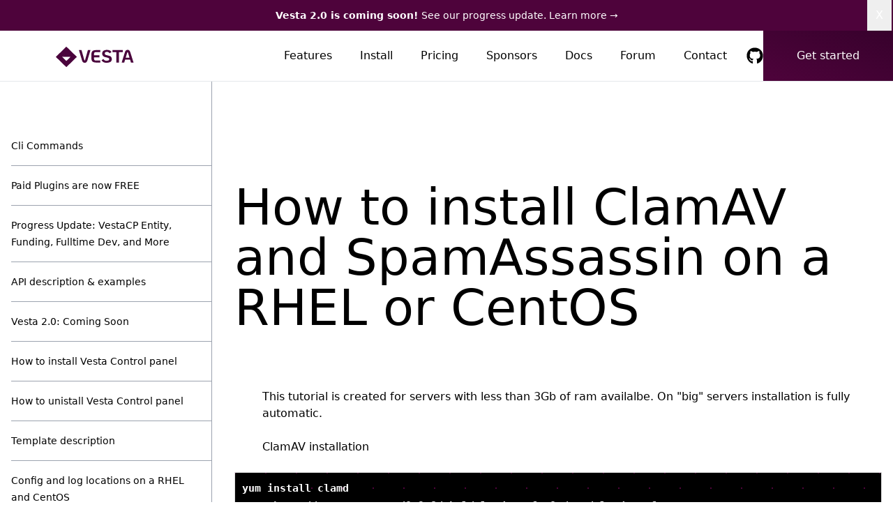

--- FILE ---
content_type: text/html;charset=utf-8
request_url: https://vestacp.com/docs/how-to-install-clamav-and-spamassassin-on-a-rhel-or-centos
body_size: 111275
content:
<!DOCTYPE html><html  lang="en"><head><meta charset="utf-8">
<meta name="viewport" content="width=device-width, initial-scale=1">
<title>How to install ClamAV and SpamAssassin on a RHEL or CentOS</title>
<meta name="description" content="Vesta is an open source Hosting Control Panel that is free to use under GPLv3. It provides an easy to use control panel that allows the management of websites, DNS, mail, backups, and more!">
<script type="text/javascript" charset="utf-8" data-hid="5b8da75">(function(w,d,s,l,i){w[l]=w[l]||[];w[l].push({'gtm.start':
					new Date().getTime(),event:'gtm.js'});var f=d.getElementsByTagName(s)[0],
					j=d.createElement(s),dl=l!='dataLayer'?'&l='+l:'';j.async=true;j.src=
					'https://www.googletagmanager.com/gtm.js?id='+i+dl;f.parentNode.insertBefore(j,f);
					})(window,document,'script','dataLayer','GTM-M8L53LX2');</script>
<meta property="og:title" content="How to install ClamAV and SpamAssassin on a RHEL or CentOS">
<style>/*! tailwindcss v3.4.3 | MIT License | https://tailwindcss.com*/*,:after,:before{border:0 solid #e5e7eb;box-sizing:border-box}:after,:before{--tw-content:""}:host,html{line-height:1.5;-webkit-text-size-adjust:100%;font-family:ui-sans-serif,system-ui,sans-serif,Apple Color Emoji,Segoe UI Emoji,Segoe UI Symbol,Noto Color Emoji;font-feature-settings:normal;font-variation-settings:normal;-moz-tab-size:4;-o-tab-size:4;tab-size:4;-webkit-tap-highlight-color:transparent}body{line-height:inherit;margin:0}hr{border-top-width:1px;color:inherit;height:0}abbr:where([title]){-webkit-text-decoration:underline dotted;text-decoration:underline dotted}h1,h2,h3,h4,h5,h6{font-size:inherit;font-weight:inherit}a{color:inherit;text-decoration:inherit}b,strong{font-weight:bolder}code,kbd,pre,samp{font-family:ui-monospace,SFMono-Regular,Menlo,Monaco,Consolas,Liberation Mono,Courier New,monospace;font-feature-settings:normal;font-size:1em;font-variation-settings:normal}small{font-size:80%}sub,sup{font-size:75%;line-height:0;position:relative;vertical-align:baseline}sub{bottom:-.25em}sup{top:-.5em}table{border-collapse:collapse;border-color:inherit;text-indent:0}button,input,optgroup,select,textarea{color:inherit;font-family:inherit;font-feature-settings:inherit;font-size:100%;font-variation-settings:inherit;font-weight:inherit;letter-spacing:inherit;line-height:inherit;margin:0;padding:0}button,select{text-transform:none}button,input:where([type=button]),input:where([type=reset]),input:where([type=submit]){-webkit-appearance:button;background-color:transparent;background-image:none}:-moz-focusring{outline:auto}:-moz-ui-invalid{box-shadow:none}progress{vertical-align:baseline}::-webkit-inner-spin-button,::-webkit-outer-spin-button{height:auto}[type=search]{-webkit-appearance:textfield;outline-offset:-2px}::-webkit-search-decoration{-webkit-appearance:none}::-webkit-file-upload-button{-webkit-appearance:button;font:inherit}summary{display:list-item}blockquote,dd,dl,figure,h1,h2,h3,h4,h5,h6,hr,p,pre{margin:0}fieldset{margin:0}fieldset,legend{padding:0}menu,ol,ul{list-style:none;margin:0;padding:0}dialog{padding:0}textarea{resize:vertical}input::-moz-placeholder,textarea::-moz-placeholder{color:#9ca3af;opacity:1}input::placeholder,textarea::placeholder{color:#9ca3af;opacity:1}[role=button],button{cursor:pointer}:disabled{cursor:default}audio,canvas,embed,iframe,img,object,svg,video{display:block;vertical-align:middle}img,video{height:auto;max-width:100%}[hidden]{display:none}*,:after,:before{--tw-border-spacing-x:0;--tw-border-spacing-y:0;--tw-translate-x:0;--tw-translate-y:0;--tw-rotate:0;--tw-skew-x:0;--tw-skew-y:0;--tw-scale-x:1;--tw-scale-y:1;--tw-pan-x: ;--tw-pan-y: ;--tw-pinch-zoom: ;--tw-scroll-snap-strictness:proximity;--tw-gradient-from-position: ;--tw-gradient-via-position: ;--tw-gradient-to-position: ;--tw-ordinal: ;--tw-slashed-zero: ;--tw-numeric-figure: ;--tw-numeric-spacing: ;--tw-numeric-fraction: ;--tw-ring-inset: ;--tw-ring-offset-width:0px;--tw-ring-offset-color:#fff;--tw-ring-color:rgba(59,130,246,.5);--tw-ring-offset-shadow:0 0 #0000;--tw-ring-shadow:0 0 #0000;--tw-shadow:0 0 #0000;--tw-shadow-colored:0 0 #0000;--tw-blur: ;--tw-brightness: ;--tw-contrast: ;--tw-grayscale: ;--tw-hue-rotate: ;--tw-invert: ;--tw-saturate: ;--tw-sepia: ;--tw-drop-shadow: ;--tw-backdrop-blur: ;--tw-backdrop-brightness: ;--tw-backdrop-contrast: ;--tw-backdrop-grayscale: ;--tw-backdrop-hue-rotate: ;--tw-backdrop-invert: ;--tw-backdrop-opacity: ;--tw-backdrop-saturate: ;--tw-backdrop-sepia: ;--tw-contain-size: ;--tw-contain-layout: ;--tw-contain-paint: ;--tw-contain-style: }::backdrop{--tw-border-spacing-x:0;--tw-border-spacing-y:0;--tw-translate-x:0;--tw-translate-y:0;--tw-rotate:0;--tw-skew-x:0;--tw-skew-y:0;--tw-scale-x:1;--tw-scale-y:1;--tw-pan-x: ;--tw-pan-y: ;--tw-pinch-zoom: ;--tw-scroll-snap-strictness:proximity;--tw-gradient-from-position: ;--tw-gradient-via-position: ;--tw-gradient-to-position: ;--tw-ordinal: ;--tw-slashed-zero: ;--tw-numeric-figure: ;--tw-numeric-spacing: ;--tw-numeric-fraction: ;--tw-ring-inset: ;--tw-ring-offset-width:0px;--tw-ring-offset-color:#fff;--tw-ring-color:rgba(59,130,246,.5);--tw-ring-offset-shadow:0 0 #0000;--tw-ring-shadow:0 0 #0000;--tw-shadow:0 0 #0000;--tw-shadow-colored:0 0 #0000;--tw-blur: ;--tw-brightness: ;--tw-contrast: ;--tw-grayscale: ;--tw-hue-rotate: ;--tw-invert: ;--tw-saturate: ;--tw-sepia: ;--tw-drop-shadow: ;--tw-backdrop-blur: ;--tw-backdrop-brightness: ;--tw-backdrop-contrast: ;--tw-backdrop-grayscale: ;--tw-backdrop-hue-rotate: ;--tw-backdrop-invert: ;--tw-backdrop-opacity: ;--tw-backdrop-saturate: ;--tw-backdrop-sepia: ;--tw-contain-size: ;--tw-contain-layout: ;--tw-contain-paint: ;--tw-contain-style: }.container{width:100%}@media (min-width:640px){.container{max-width:640px}}@media (min-width:768px){.container{max-width:768px}}@media (min-width:1024px){.container{max-width:1024px}}@media (min-width:1280px){.container{max-width:1280px}}@media (min-width:1536px){.container{max-width:1536px}}.sr-only{height:1px;margin:-1px;overflow:hidden;padding:0;position:absolute;width:1px;clip:rect(0,0,0,0);border-width:0;white-space:nowrap}.pointer-events-none{pointer-events:none}.fixed{position:fixed}.absolute{position:absolute}.relative{position:relative}.sticky{position:sticky}.inset-0{inset:0}.-inset-x-4{left:-1rem;right:-1rem}.inset-y-0{bottom:0;top:0}.-bottom-1{bottom:-.25rem}.bottom-0{bottom:0}.bottom-\[-4\.25rem\]{bottom:-4.25rem}.left-0{left:0}.right-0{right:0}.top-0{top:0}.top-\[-6\.5rem\]{top:-6.5rem}.z-0{z-index:0}.z-10{z-index:10}.z-20{z-index:20}.z-30{z-index:30}.z-40{z-index:40}.col-span-1{grid-column:span 1/span 1}.col-span-2{grid-column:span 2/span 2}.col-span-3{grid-column:span 3/span 3}.-m-3{margin:-.75rem}.mx-auto{margin-left:auto;margin-right:auto}.mb-0{margin-bottom:0}.mb-16{margin-bottom:4rem}.mb-20{margin-bottom:5rem}.mb-24{margin-bottom:6rem}.mb-4{margin-bottom:1rem}.mb-5{margin-bottom:1.25rem}.mb-6{margin-bottom:1.5rem}.mb-8{margin-bottom:2rem}.mb-9{margin-bottom:2.25rem}.ml-2{margin-left:.5rem}.ml-4{margin-left:1rem}.ml-9{margin-left:2.25rem}.mr-2{margin-right:.5rem}.mt-1{margin-top:.25rem}.mt-10{margin-top:2.5rem}.mt-12{margin-top:3rem}.mt-16{margin-top:4rem}.mt-2{margin-top:.5rem}.mt-20{margin-top:5rem}.mt-4{margin-top:1rem}.mt-40{margin-top:10rem}.mt-5{margin-top:1.25rem}.mt-6{margin-top:1.5rem}.mt-8{margin-top:2rem}.block{display:block}.inline-block{display:inline-block}.flex{display:flex}.inline-flex{display:inline-flex}.grid{display:grid}.hidden{display:none}.h-0{height:0}.h-12{height:3rem}.h-20{height:5rem}.h-4{height:1rem}.h-5{height:1.25rem}.h-6{height:1.5rem}.h-8{height:2rem}.h-\[1000px\]{height:1000px}.h-\[1px\]{height:1px}.h-full{height:100%}.h-screen{height:100vh}.min-h-\[100px\]{min-height:100px}.w-0{width:0}.w-10{width:2.5rem}.w-11\/12{width:91.666667%}.w-12{width:3rem}.w-2{width:.5rem}.w-2\/3{width:66.666667%}.w-28{width:7rem}.w-36{width:9rem}.w-4{width:1rem}.w-40{width:10rem}.w-48{width:12rem}.w-5{width:1.25rem}.w-52{width:13rem}.w-6{width:1.5rem}.w-60{width:15rem}.w-8{width:2rem}.w-\[400px\]{width:400px}.w-\[45rem\]{width:45rem}.w-full{width:100%}.w-max{width:-moz-max-content;width:max-content}.max-w-2xl{max-width:42rem}.max-w-\[1142px\]{max-width:1142px}.max-w-\[1920px\]{max-width:1920px}.max-w-\[407px\]{max-width:407px}.max-w-\[620px\]{max-width:620px}.max-w-\[640px\]{max-width:640px}.max-w-\[647px\]{max-width:647px}.max-w-\[762px\]{max-width:762px}.max-w-\[768px\]{max-width:768px}.max-w-full{max-width:100%}.flex-1{flex:1 1 0%}.grow{flex-grow:1}.translate-x-full{--tw-translate-x:100%}.translate-x-full,.translate-y-full{transform:translate(var(--tw-translate-x),var(--tw-translate-y)) rotate(var(--tw-rotate)) skewX(var(--tw-skew-x)) skewY(var(--tw-skew-y)) scaleX(var(--tw-scale-x)) scaleY(var(--tw-scale-y))}.translate-y-full{--tw-translate-y:100%}.rotate-180{--tw-rotate:180deg}.rotate-180,.transform{transform:translate(var(--tw-translate-x),var(--tw-translate-y)) rotate(var(--tw-rotate)) skewX(var(--tw-skew-x)) skewY(var(--tw-skew-y)) scaleX(var(--tw-scale-x)) scaleY(var(--tw-scale-y))}.cursor-pointer{cursor:pointer}.appearance-none{-webkit-appearance:none;-moz-appearance:none;appearance:none}.grid-cols-1{grid-template-columns:repeat(1,minmax(0,1fr))}.grid-cols-2{grid-template-columns:repeat(2,minmax(0,1fr))}.grid-cols-3{grid-template-columns:repeat(3,minmax(0,1fr))}.grid-cols-4{grid-template-columns:repeat(4,minmax(0,1fr))}.flex-col{flex-direction:column}.flex-col-reverse{flex-direction:column-reverse}.items-start{align-items:flex-start}.items-end{align-items:flex-end}.items-center{align-items:center}.justify-start{justify-content:flex-start}.justify-end{justify-content:flex-end}.justify-center{justify-content:center}.justify-between{justify-content:space-between}.gap-2{gap:.5rem}.gap-4{gap:1rem}.gap-6{gap:1.5rem}.gap-8{gap:2rem}.gap-x-10{-moz-column-gap:2.5rem;column-gap:2.5rem}.gap-x-12{-moz-column-gap:3rem;column-gap:3rem}.gap-x-14{-moz-column-gap:3.5rem;column-gap:3.5rem}.gap-x-2{-moz-column-gap:.5rem;column-gap:.5rem}.gap-x-24{-moz-column-gap:6rem;column-gap:6rem}.gap-x-3{-moz-column-gap:.75rem;column-gap:.75rem}.gap-x-4{-moz-column-gap:1rem;column-gap:1rem}.gap-x-6{-moz-column-gap:1.5rem;column-gap:1.5rem}.gap-x-8{-moz-column-gap:2rem;column-gap:2rem}.gap-y-10{row-gap:2.5rem}.gap-y-2{row-gap:.5rem}.gap-y-4{row-gap:1rem}.gap-y-6{row-gap:1.5rem}.gap-y-8{row-gap:2rem}.overflow-hidden{overflow:hidden}.overflow-y-scroll{overflow-y:scroll}.scroll-smooth{scroll-behavior:smooth}.whitespace-nowrap{white-space:nowrap}.text-wrap{text-wrap:wrap}.text-nowrap{text-wrap:nowrap}.rounded{border-radius:.25rem}.rounded-md{border-radius:.375rem}.rounded-sm{border-radius:.125rem}.rounded-xl{border-radius:.75rem}.border{border-width:1px}.border-y{border-top-width:1px}.border-b,.border-y{border-bottom-width:1px}.border-r{border-right-width:1px}.border-t{border-top-width:1px}.border-black{--tw-border-opacity:1;border-color:rgb(0 0 0/var(--tw-border-opacity))}.border-gray-200{--tw-border-opacity:1;border-color:rgb(229 231 235/var(--tw-border-opacity))}.border-gray-300{--tw-border-opacity:1;border-color:rgb(209 213 219/var(--tw-border-opacity))}.border-gray-400{--tw-border-opacity:1;border-color:rgb(156 163 175/var(--tw-border-opacity))}.border-white{--tw-border-opacity:1;border-color:rgb(255 255 255/var(--tw-border-opacity))}.bg-\[\#4E033B\]{--tw-bg-opacity:1;background-color:rgb(78 3 59/var(--tw-bg-opacity))}.bg-black{--tw-bg-opacity:1;background-color:rgb(0 0 0/var(--tw-bg-opacity))}.bg-brand{--tw-bg-opacity:1;background-color:rgb(78 3 59/var(--tw-bg-opacity))}.bg-brand-dark{--tw-bg-opacity:1;background-color:rgb(55 1 44/var(--tw-bg-opacity))}.bg-purple-100{--tw-bg-opacity:1;background-color:rgb(243 232 255/var(--tw-bg-opacity))}.bg-purple-50{--tw-bg-opacity:1;background-color:rgb(250 245 255/var(--tw-bg-opacity))}.bg-slate-50{--tw-bg-opacity:1;background-color:rgb(248 250 252/var(--tw-bg-opacity))}.bg-white{--tw-bg-opacity:1;background-color:rgb(255 255 255/var(--tw-bg-opacity))}.bg-white\/10{background-color:hsla(0,0%,100%,.1)}.bg-gradient-to-bl{background-image:linear-gradient(to bottom left,var(--tw-gradient-stops))}.bg-gradient-to-br{background-image:linear-gradient(to bottom right,var(--tw-gradient-stops))}.bg-gradient-to-r{background-image:linear-gradient(to right,var(--tw-gradient-stops))}.bg-gradient-to-tl{background-image:linear-gradient(to top left,var(--tw-gradient-stops))}.bg-gradient-to-tr{background-image:linear-gradient(to top right,var(--tw-gradient-stops))}.bg-none{background-image:none}.from-brand{--tw-gradient-from:#4e033b var(--tw-gradient-from-position);--tw-gradient-to:rgba(78,3,59,0) var(--tw-gradient-to-position);--tw-gradient-stops:var(--tw-gradient-from),var(--tw-gradient-to)}.from-brand-light{--tw-gradient-from:#7a0061 var(--tw-gradient-from-position);--tw-gradient-to:rgba(122,0,97,0) var(--tw-gradient-to-position);--tw-gradient-stops:var(--tw-gradient-from),var(--tw-gradient-to)}.from-purple-600{--tw-gradient-from:#9333ea var(--tw-gradient-from-position);--tw-gradient-to:rgba(147,51,234,0) var(--tw-gradient-to-position);--tw-gradient-stops:var(--tw-gradient-from),var(--tw-gradient-to)}.to-blue-600{--tw-gradient-to:#2563eb var(--tw-gradient-to-position)}.to-brand{--tw-gradient-to:#4e033b var(--tw-gradient-to-position)}.to-brand-dark{--tw-gradient-to:#37012c var(--tw-gradient-to-position)}.fill-current{fill:currentColor}.object-cover{-o-object-fit:cover;object-fit:cover}.p-2{padding:.5rem}.p-3{padding:.75rem}.p-4{padding:1rem}.p-6{padding:1.5rem}.px-1{padding-left:.25rem;padding-right:.25rem}.px-10{padding-left:2.5rem;padding-right:2.5rem}.px-14{padding-left:3.5rem;padding-right:3.5rem}.px-2{padding-left:.5rem;padding-right:.5rem}.px-4{padding-left:1rem;padding-right:1rem}.px-5{padding-left:1.25rem;padding-right:1.25rem}.px-6{padding-left:1.5rem;padding-right:1.5rem}.px-8{padding-left:2rem;padding-right:2rem}.py-0{padding-bottom:0;padding-top:0}.py-10{padding-bottom:2.5rem;padding-top:2.5rem}.py-11{padding-bottom:2.75rem;padding-top:2.75rem}.py-14{padding-bottom:3.5rem;padding-top:3.5rem}.py-16{padding-bottom:4rem;padding-top:4rem}.py-2{padding-bottom:.5rem;padding-top:.5rem}.py-2\.5{padding-bottom:.625rem;padding-top:.625rem}.py-3{padding-bottom:.75rem;padding-top:.75rem}.py-4{padding-bottom:1rem;padding-top:1rem}.py-5{padding-bottom:1.25rem;padding-top:1.25rem}.py-7{padding-bottom:1.75rem;padding-top:1.75rem}.py-8{padding-bottom:2rem;padding-top:2rem}.py-9{padding-bottom:2.25rem;padding-top:2.25rem}.pb-10{padding-bottom:2.5rem}.pb-20{padding-bottom:5rem}.pb-32{padding-bottom:8rem}.pb-4{padding-bottom:1rem}.pb-7{padding-bottom:1.75rem}.pb-8{padding-bottom:2rem}.pl-0{padding-left:0}.pl-4{padding-left:1rem}.pr-4{padding-right:1rem}.pr-44{padding-right:11rem}.pr-5{padding-right:1.25rem}.pr-8{padding-right:2rem}.pt-0{padding-top:0}.pt-10{padding-top:2.5rem}.pt-16{padding-top:4rem}.pt-20{padding-top:5rem}.pt-32{padding-top:8rem}.pt-4{padding-top:1rem}.pt-40{padding-top:10rem}.pt-8{padding-top:2rem}.text-left{text-align:left}.text-center{text-align:center}.text-2xl{font-size:1.5rem;line-height:2rem}.text-3xl{font-size:1.875rem;line-height:2.25rem}.text-4xl{font-size:2.25rem;line-height:2.5rem}.text-5xl{font-size:3rem;line-height:1}.text-base{font-size:1rem;line-height:1.5rem}.text-lg{font-size:1.125rem;line-height:1.75rem}.text-sm{font-size:.875rem;line-height:1.25rem}.text-xs{font-size:.75rem;line-height:1rem}.font-bold{font-weight:700}.font-medium{font-weight:500}.font-normal{font-weight:400}.font-semibold{font-weight:600}.uppercase{text-transform:uppercase}.leading-6{line-height:1.5rem}.leading-relaxed{line-height:1.625}.leading-tight{line-height:1.25}.tracking-wide{letter-spacing:.025em}.text-black{--tw-text-opacity:1;color:rgb(0 0 0/var(--tw-text-opacity))}.text-brand{--tw-text-opacity:1;color:rgb(78 3 59/var(--tw-text-opacity))}.text-gray-500{--tw-text-opacity:1;color:rgb(107 114 128/var(--tw-text-opacity))}.text-gray-700{--tw-text-opacity:1;color:rgb(55 65 81/var(--tw-text-opacity))}.text-purple-600{--tw-text-opacity:1;color:rgb(147 51 234/var(--tw-text-opacity))}.text-white{--tw-text-opacity:1;color:rgb(255 255 255/var(--tw-text-opacity))}.underline{text-decoration-line:underline}.line-through{text-decoration-line:line-through}.shadow{--tw-shadow:0 1px 3px 0 rgba(0,0,0,.1),0 1px 2px -1px rgba(0,0,0,.1);--tw-shadow-colored:0 1px 3px 0 var(--tw-shadow-color),0 1px 2px -1px var(--tw-shadow-color)}.shadow,.shadow-2xl{box-shadow:var(--tw-ring-offset-shadow,0 0 #0000),var(--tw-ring-shadow,0 0 #0000),var(--tw-shadow)}.shadow-2xl{--tw-shadow:0 25px 50px -12px rgba(0,0,0,.25);--tw-shadow-colored:0 25px 50px -12px var(--tw-shadow-color)}.shadow-sm{--tw-shadow:0 1px 2px 0 rgba(0,0,0,.05);--tw-shadow-colored:0 1px 2px 0 var(--tw-shadow-color)}.shadow-sm,.shadow-xl{box-shadow:var(--tw-ring-offset-shadow,0 0 #0000),var(--tw-ring-shadow,0 0 #0000),var(--tw-shadow)}.shadow-xl{--tw-shadow:0 20px 25px -5px rgba(0,0,0,.1),0 8px 10px -6px rgba(0,0,0,.1);--tw-shadow-colored:0 20px 25px -5px var(--tw-shadow-color),0 8px 10px -6px var(--tw-shadow-color)}.shadow-blue-900\/20{--tw-shadow-color:rgba(30,58,138,.2);--tw-shadow:var(--tw-shadow-colored)}.shadow-brand-dark{--tw-shadow-color:#37012c;--tw-shadow:var(--tw-shadow-colored)}.shadow-gray-200{--tw-shadow-color:#e5e7eb;--tw-shadow:var(--tw-shadow-colored)}.shadow-gray-300{--tw-shadow-color:#d1d5db;--tw-shadow:var(--tw-shadow-colored)}.shadow-gray-400{--tw-shadow-color:#9ca3af;--tw-shadow:var(--tw-shadow-colored)}.ring-1{--tw-ring-offset-shadow:var(--tw-ring-inset) 0 0 0 var(--tw-ring-offset-width) var(--tw-ring-offset-color);--tw-ring-shadow:var(--tw-ring-inset) 0 0 0 calc(1px + var(--tw-ring-offset-width)) var(--tw-ring-color);box-shadow:var(--tw-ring-offset-shadow),var(--tw-ring-shadow),var(--tw-shadow,0 0 #0000)}.ring-inset{--tw-ring-inset:inset}.ring-white\/10{--tw-ring-color:hsla(0,0%,100%,.1)}.transition{transition-duration:.15s;transition-property:color,background-color,border-color,text-decoration-color,fill,stroke,opacity,box-shadow,transform,filter,-webkit-backdrop-filter;transition-property:color,background-color,border-color,text-decoration-color,fill,stroke,opacity,box-shadow,transform,filter,backdrop-filter;transition-property:color,background-color,border-color,text-decoration-color,fill,stroke,opacity,box-shadow,transform,filter,backdrop-filter,-webkit-backdrop-filter;transition-timing-function:cubic-bezier(.4,0,.2,1)}.transition-all{transition-duration:.15s;transition-property:all;transition-timing-function:cubic-bezier(.4,0,.2,1)}.transition-colors{transition-duration:.15s;transition-property:color,background-color,border-color,text-decoration-color,fill,stroke;transition-timing-function:cubic-bezier(.4,0,.2,1)}.transition-transform{transition-duration:.15s;transition-property:transform;transition-timing-function:cubic-bezier(.4,0,.2,1)}.duration-1000{transition-duration:1s}.duration-300{transition-duration:.3s}.duration-500{transition-duration:.5s}.ease-in{transition-timing-function:cubic-bezier(.4,0,1,1)}.ease-in-out{transition-timing-function:cubic-bezier(.4,0,.2,1)}.contentDoc h2{color:#333;font-size:2.5rem;line-height:1.2;margin-bottom:.5rem;margin-top:.5rem}.contentDoc h3{color:#4e033b;font-size:30px;font-weight:500;margin:25px 0 1rem}.contentDoc code{border:1px solid #ddd;color:#fff;display:block;font-size:15px;font-weight:700;line-height:25px;margin:1.5rem 0 3rem;padding:10px;text-wrap:wrap;width:100%;word-wrap:break-word;background-color:#000;background-image:radial-gradient(#4e033b 1.1px,transparent 0),radial-gradient(#4e033b 1.1px,#000 0);background-position:0 0,22px 22px;background-size:44px 44px;font-family:monospace,sans-serif;opacity:1}.contentDoc em{display:block;font-size:17px;margin-bottom:2rem}.contentDoc small{color:#535353;font-size:12px}.contentDoc a{color:#4e033b;cursor:pointer;line-height:inherit;text-decoration:none}.contentDoc a:hover{color:#560d99}.contentDoc .conftable{border-collapse:collapse;line-height:22px}.contentDoc table{border-radius:0;margin-bottom:1rem;width:100%}.contentDoc table tbody tr{background-color:#fff;border-bottom:none}.contentDoc .conftable th{background-color:#ddd;border:1px solid #777;padding:8px;text-align:left}.contentDoc .conftable td{border:1px solid #777;padding:8px;vertical-align:top}.contentDoc ol,.contentDoc ul{list-style:auto;margin-left:40px;margin-top:8px}.brand-bg-gray{background:linear-gradient(45deg,#f9f9f980 20%,transparent 21%,transparent 79%,#f9f9f9 80%,#f9f9f9 90%,transparent 91%),linear-gradient(315deg,#f9f9f980 20%,transparent 21%),linear-gradient(45deg,#f9f9f9 20%,transparent 21%),linear-gradient(315deg,#f9f9f9 20%,transparent 21%,transparent 79%,#f9f9f9 80%,#f9f9f9 90%,transparent 91%);background-color:#fff;background-size:6em 6em;opacity:1}.brand-bg-black{background-color:#000;background-image:linear-gradient(135deg,#090909 25%,transparent 0),linear-gradient(225deg,#090909 25%,transparent 0),linear-gradient(45deg,#090909 25%,transparent 0),linear-gradient(315deg,#090909 25%,#000 0);background-position:22px 0,22px 0,0 0,0 0;background-repeat:repeat;background-size:44px 44px;opacity:1}.brand-bg-purple{background-color:#4e033b;background-image:linear-gradient(30deg,#3a012b 12%,transparent 12.5%,transparent 87%,#3a012b 87.5%,#3a012b),linear-gradient(150deg,#3a012b 12%,transparent 12.5%,transparent 87%,#3a012b 87.5%,#3a012b),linear-gradient(30deg,#3a012b 12%,transparent 12.5%,transparent 87%,#3a012b 87.5%,#3a012b),linear-gradient(150deg,#3a012b 12%,transparent 12.5%,transparent 87%,#3a012b 87.5%,#3a012b),linear-gradient(60deg,#3a012b77 25%,transparent 25.5%,transparent 75%,#3a012b77 0,#3a012b77),linear-gradient(60deg,#3a012b77 25%,transparent 25.5%,transparent 75%,#3a012b77 0,#3a012b77);background-position:0 0,0 0,22px 39px,22px 39px,0 0,22px 39px;background-size:44px 77px;opacity:1}.brand-bg-mini-white{background-color:#000;background-image:radial-gradient(#4e033b 1.1px,transparent 0),radial-gradient(#4e033b 1.1px,#000 0);background-position:0 0,22px 22px;background-size:44px 44px;opacity:1}.brand-footer-dark{background-color:#140010;background:linear-gradient(135deg,#00000055 25%,transparent 0) -18px 0/36px 36px,linear-gradient(225deg,#000 25%,transparent 0) -18px 0/36px 36px,linear-gradient(315deg,#00000055 25%,transparent 0) 0 0/36px 36px,linear-gradient(45deg,#000 25%,#140010 0) 0 0/36px 36px;opacity:1}@media (min-width:1024px){.lg\:container{width:100%}@media (min-width:640px){.lg\:container{max-width:640px}}@media (min-width:768px){.lg\:container{max-width:768px}}@media (min-width:1024px){.lg\:container{max-width:1024px}}@media (min-width:1280px){.lg\:container{max-width:1280px}}@media (min-width:1536px){.lg\:container{max-width:1536px}}}.required\:border-red-500:required{--tw-border-opacity:1;border-color:rgb(239 68 68/var(--tw-border-opacity))}.hover\:gap-x-4:hover{-moz-column-gap:1rem;column-gap:1rem}.hover\:border-gray-500:hover{--tw-border-opacity:1;border-color:rgb(107 114 128/var(--tw-border-opacity))}.hover\:bg-black:hover{--tw-bg-opacity:1;background-color:rgb(0 0 0/var(--tw-bg-opacity))}.hover\:bg-purple-600:hover{--tw-bg-opacity:1;background-color:rgb(147 51 234/var(--tw-bg-opacity))}.hover\:bg-gradient-to-bl:hover{background-image:linear-gradient(to bottom left,var(--tw-gradient-stops))}.hover\:text-purple-600:hover{--tw-text-opacity:1;color:rgb(147 51 234/var(--tw-text-opacity))}.hover\:text-white:hover{--tw-text-opacity:1;color:rgb(255 255 255/var(--tw-text-opacity))}.hover\:underline:hover{text-decoration-line:underline}.focus\:border-purple-500:focus{--tw-border-opacity:1;border-color:rgb(168 85 247/var(--tw-border-opacity))}.focus\:outline-none:focus{outline:2px solid transparent;outline-offset:2px}.focus\:ring-4:focus{--tw-ring-offset-shadow:var(--tw-ring-inset) 0 0 0 var(--tw-ring-offset-width) var(--tw-ring-offset-color);--tw-ring-shadow:var(--tw-ring-inset) 0 0 0 calc(4px + var(--tw-ring-offset-width)) var(--tw-ring-color);box-shadow:var(--tw-ring-offset-shadow),var(--tw-ring-shadow),var(--tw-shadow,0 0 #0000)}.focus\:ring-blue-300:focus{--tw-ring-opacity:1;--tw-ring-color:rgb(147 197 253/var(--tw-ring-opacity))}.focus\:ring-brand:focus{--tw-ring-opacity:1;--tw-ring-color:rgb(78 3 59/var(--tw-ring-opacity))}.focus\:ring-purple-500:focus{--tw-ring-opacity:1;--tw-ring-color:rgb(168 85 247/var(--tw-ring-opacity))}.focus-visible\:outline-offset-\[-4px\]:focus-visible{outline-offset:-4px}.group:hover .group-hover\:mb-32{margin-bottom:8rem}.group:hover .group-hover\:ml-0{margin-left:0}.group:hover .group-hover\:h-full{height:100%}.group:hover .group-hover\:w-full{width:100%}.group:hover .group-hover\:translate-x-0{--tw-translate-x:0px}.group:hover .group-hover\:scale-105,.group:hover .group-hover\:translate-x-0{transform:translate(var(--tw-translate-x),var(--tw-translate-y)) rotate(var(--tw-rotate)) skewX(var(--tw-skew-x)) skewY(var(--tw-skew-y)) scaleX(var(--tw-scale-x)) scaleY(var(--tw-scale-y))}.group:hover .group-hover\:scale-105{--tw-scale-x:1.05;--tw-scale-y:1.05}.group:hover .group-hover\:scale-110{--tw-scale-x:1.1;--tw-scale-y:1.1}.group:hover .group-hover\:scale-110,.group:hover .group-hover\:scale-90{transform:translate(var(--tw-translate-x),var(--tw-translate-y)) rotate(var(--tw-rotate)) skewX(var(--tw-skew-x)) skewY(var(--tw-skew-y)) scaleX(var(--tw-scale-x)) scaleY(var(--tw-scale-y))}.group:hover .group-hover\:scale-90{--tw-scale-x:.9;--tw-scale-y:.9}.group:hover .group-hover\:fill-white{fill:#fff}.group:hover .group-hover\:text-white{--tw-text-opacity:1;color:rgb(255 255 255/var(--tw-text-opacity))}.group:hover .group-hover\:opacity-80{opacity:.8}@media (min-width:640px){.sm\:inset-x-0{left:0;right:0}.sm\:col-span-2{grid-column:span 2/span 2}.sm\:mx-auto{margin-left:auto;margin-right:auto}.sm\:mb-auto{margin-bottom:auto}.sm\:mt-0{margin-top:0}.sm\:mt-10{margin-top:2.5rem}.sm\:block{display:block}.sm\:inline{display:inline}.sm\:flex{display:flex}.sm\:hidden{display:none}.sm\:h-7{height:1.75rem}.sm\:w-1\/2,.sm\:w-2\/4{width:50%}.sm\:w-2\/5{width:40%}.sm\:w-3{width:.75rem}.sm\:w-3\/4{width:75%}.sm\:w-36{width:9rem}.sm\:w-4\/5{width:80%}.sm\:w-7{width:1.75rem}.sm\:w-72{width:18rem}.sm\:w-\[400px\]{width:400px}.sm\:w-auto{width:auto}.sm\:grid-cols-2{grid-template-columns:repeat(2,minmax(0,1fr))}.sm\:grid-cols-3{grid-template-columns:repeat(3,minmax(0,1fr))}.sm\:flex-row{flex-direction:row}.sm\:justify-start{justify-content:flex-start}.sm\:justify-center{justify-content:center}.sm\:justify-between{justify-content:space-between}.sm\:gap-8{gap:2rem}.sm\:gap-x-12{-moz-column-gap:3rem;column-gap:3rem}.sm\:gap-x-4{-moz-column-gap:1rem;column-gap:1rem}.sm\:gap-x-6{-moz-column-gap:1.5rem;column-gap:1.5rem}.sm\:gap-y-0{row-gap:0}.sm\:gap-y-4{row-gap:1rem}.sm\:rounded-t-xl{border-top-left-radius:.75rem;border-top-right-radius:.75rem}.sm\:border{border-width:1px}.sm\:border-b{border-bottom-width:1px}.sm\:border-b-0{border-bottom-width:0}.sm\:border-l{border-left-width:1px}.sm\:border-r{border-right-width:1px}.sm\:border-t{border-top-width:1px}.sm\:border-t-0{border-top-width:0}.sm\:border-gray-300{--tw-border-opacity:1;border-color:rgb(209 213 219/var(--tw-border-opacity))}.sm\:p-4{padding:1rem}.sm\:p-8{padding:2rem}.sm\:px-0{padding-left:0;padding-right:0}.sm\:px-10{padding-left:2.5rem;padding-right:2.5rem}.sm\:px-11{padding-left:2.75rem;padding-right:2.75rem}.sm\:px-3{padding-left:.75rem;padding-right:.75rem}.sm\:px-3\.5{padding-left:.875rem;padding-right:.875rem}.sm\:px-6{padding-left:1.5rem;padding-right:1.5rem}.sm\:px-8{padding-left:2rem;padding-right:2rem}.sm\:py-12{padding-bottom:3rem;padding-top:3rem}.sm\:py-14{padding-bottom:3.5rem;padding-top:3.5rem}.sm\:py-20{padding-bottom:5rem;padding-top:5rem}.sm\:pb-12{padding-bottom:3rem}.sm\:pb-14{padding-bottom:3.5rem}.sm\:pb-6{padding-bottom:1.5rem}.sm\:pl-10{padding-left:2.5rem}.sm\:pr-12{padding-right:3rem}.sm\:text-left{text-align:left}.sm\:text-center{text-align:center}.sm\:text-start{text-align:start}.sm\:text-5xl{font-size:3rem;line-height:1}.sm\:text-base{font-size:1rem;line-height:1.5rem}.sm\:text-lg{font-size:1.125rem;line-height:1.75rem}.sm\:text-sm{font-size:.875rem;line-height:1.25rem}.sm\:text-xl{font-size:1.25rem;line-height:1.75rem}.sm\:before\:flex-1:before{content:var(--tw-content);flex:1 1 0%}}@media (min-width:768px){.md\:ml-10{margin-left:2.5rem}.md\:mt-10{margin-top:2.5rem}.md\:block{display:block}.md\:inline-block{display:inline-block}.md\:flex{display:flex}.md\:grid{display:grid}.md\:hidden{display:none}.md\:w-1\/3{width:33.333333%}.md\:w-10{width:2.5rem}.md\:w-2\/3{width:66.666667%}.md\:w-\[500px\]{width:500px}.md\:w-auto{width:auto}.md\:grid-cols-2{grid-template-columns:repeat(2,minmax(0,1fr))}.md\:grid-cols-3{grid-template-columns:repeat(3,minmax(0,1fr))}.md\:flex-row{flex-direction:row}.md\:items-start{align-items:flex-start}.md\:gap-8{gap:2rem}.md\:gap-x-12{-moz-column-gap:3rem;column-gap:3rem}.md\:gap-y-0{row-gap:0}.md\:border{border-width:1px}.md\:border-b-0{border-bottom-width:0}.md\:border-r{border-right-width:1px}.md\:border-gray-200{--tw-border-opacity:1;border-color:rgb(229 231 235/var(--tw-border-opacity))}.md\:border-gray-400{--tw-border-opacity:1;border-color:rgb(156 163 175/var(--tw-border-opacity))}.md\:bg-purple-50{--tw-bg-opacity:1;background-color:rgb(250 245 255/var(--tw-bg-opacity))}.md\:px-0{padding-left:0;padding-right:0}.md\:px-10{padding-left:2.5rem;padding-right:2.5rem}.md\:px-16{padding-left:4rem;padding-right:4rem}.md\:px-28{padding-left:7rem;padding-right:7rem}.md\:px-4{padding-left:1rem;padding-right:1rem}.md\:px-5{padding-left:1.25rem;padding-right:1.25rem}.md\:px-8{padding-left:2rem;padding-right:2rem}.md\:px-9{padding-left:2.25rem;padding-right:2.25rem}.md\:py-0{padding-bottom:0;padding-top:0}.md\:py-10{padding-bottom:2.5rem;padding-top:2.5rem}.md\:py-16{padding-bottom:4rem;padding-top:4rem}.md\:py-24{padding-bottom:6rem;padding-top:6rem}.md\:py-32{padding-bottom:8rem;padding-top:8rem}.md\:py-7{padding-bottom:1.75rem;padding-top:1.75rem}.md\:pb-0{padding-bottom:0}.md\:pb-16{padding-bottom:4rem}.md\:pl-10{padding-left:2.5rem}.md\:pr-4{padding-right:1rem}.md\:pt-0{padding-top:0}.md\:pt-20{padding-top:5rem}.md\:pt-40{padding-top:10rem}.md\:pt-8{padding-top:2rem}.md\:text-left{text-align:left}.md\:text-4xl{font-size:2.25rem;line-height:2.5rem}.md\:text-base{font-size:1rem;line-height:1.5rem}.md\:text-lg{font-size:1.125rem;line-height:1.75rem}.md\:text-xl{font-size:1.25rem;line-height:1.75rem}}@media (min-width:1024px){.lg\:static{position:static}.lg\:absolute{position:absolute}.lg\:left-\[45\%\]{left:45%}.lg\:col-span-5{grid-column:span 5/span 5}.lg\:col-span-7{grid-column:span 7/span 7}.lg\:mx-0{margin-right:0}.lg\:ml-0,.lg\:mx-0{margin-left:0}.lg\:mt-0{margin-top:0}.lg\:mt-12{margin-top:3rem}.lg\:mt-7{margin-top:1.75rem}.lg\:block{display:block}.lg\:inline{display:inline}.lg\:flex{display:flex}.lg\:grid{display:grid}.lg\:hidden{display:none}.lg\:h-52{height:13rem}.lg\:w-1\/2{width:50%}.lg\:w-10{width:2.5rem}.lg\:w-16{width:4rem}.lg\:w-3\/5{width:60%}.lg\:w-8{width:2rem}.lg\:w-80{width:20rem}.lg\:w-\[600px\]{width:600px}.lg\:w-\[67\.8125rem\]{width:67.8125rem}.lg\:w-auto{width:auto}.lg\:w-full{width:100%}.lg\:grid-cols-12{grid-template-columns:repeat(12,minmax(0,1fr))}.lg\:grid-cols-3{grid-template-columns:repeat(3,minmax(0,1fr))}.lg\:grid-cols-\[repeat\(3\2c 160px\)\]{grid-template-columns:repeat(3,160px)}.lg\:flex-row{flex-direction:row}.lg\:items-start{align-items:flex-start}.lg\:items-center{align-items:center}.lg\:justify-center{justify-content:center}.lg\:justify-between{justify-content:space-between}.lg\:gap-x-4{-moz-column-gap:1rem;column-gap:1rem}.lg\:border-0{border-width:0}.lg\:border-b-0{border-bottom-width:0}.lg\:bg-transparent{background-color:transparent}.lg\:px-0{padding-left:0;padding-right:0}.lg\:px-12{padding-left:3rem;padding-right:3rem}.lg\:px-14{padding-left:3.5rem;padding-right:3.5rem}.lg\:px-20{padding-left:5rem;padding-right:5rem}.lg\:px-8{padding-left:2rem;padding-right:2rem}.lg\:py-0{padding-bottom:0;padding-top:0}.lg\:py-16{padding-bottom:4rem;padding-top:4rem}.lg\:py-32{padding-bottom:8rem;padding-top:8rem}.lg\:py-6{padding-bottom:1.5rem;padding-top:1.5rem}.lg\:pb-24{padding-bottom:6rem}.lg\:pb-28{padding-bottom:7rem}.lg\:pl-10{padding-left:2.5rem}.lg\:pr-8{padding-right:2rem}.lg\:pt-10{padding-top:2.5rem}.lg\:pt-32{padding-top:8rem}.lg\:pt-8{padding-top:2rem}.lg\:text-left{text-align:left}.lg\:text-2xl{font-size:1.5rem;line-height:2rem}.lg\:text-6xl{font-size:3.75rem;line-height:1}.lg\:text-7xl{font-size:4.5rem;line-height:1}.lg\:text-base{font-size:1rem;line-height:1.5rem}.lg\:text-xl{font-size:1.25rem;line-height:1.75rem}.group:hover .lg\:group-hover\:text-white,.lg\:text-white{--tw-text-opacity:1;color:rgb(255 255 255/var(--tw-text-opacity))}}@media (min-width:1280px){.xl\:left-\[60\%\]{left:60%}.xl\:mt-20{margin-top:5rem}.xl\:h-24{height:6rem}.xl\:h-36{height:9rem}.xl\:w-1\/2{width:50%}.xl\:w-14{width:3.5rem}.xl\:w-4{width:1rem}.xl\:w-full{width:100%}.xl\:gap-8{gap:2rem}.xl\:gap-x-12{-moz-column-gap:3rem;column-gap:3rem}.xl\:gap-x-20{-moz-column-gap:5rem;column-gap:5rem}.xl\:gap-x-28{-moz-column-gap:7rem;column-gap:7rem}.xl\:gap-x-40{-moz-column-gap:10rem;column-gap:10rem}.xl\:gap-x-48{-moz-column-gap:12rem;column-gap:12rem}.xl\:gap-x-8{-moz-column-gap:2rem;column-gap:2rem}.xl\:gap-y-0{row-gap:0}.xl\:px-0{padding-left:0;padding-right:0}.xl\:px-14{padding-left:3.5rem;padding-right:3.5rem}.xl\:px-16{padding-left:4rem;padding-right:4rem}.xl\:px-20{padding-left:5rem;padding-right:5rem}.xl\:px-24{padding-left:6rem;padding-right:6rem}.xl\:px-8{padding-left:2rem;padding-right:2rem}.xl\:py-16{padding-bottom:4rem;padding-top:4rem}.xl\:py-20{padding-bottom:5rem;padding-top:5rem}.xl\:py-24{padding-bottom:6rem;padding-top:6rem}.xl\:pl-10{padding-left:2.5rem}.xl\:pl-20{padding-left:5rem}.xl\:pl-32{padding-left:8rem}.xl\:pr-0{padding-right:0}.xl\:pr-12{padding-right:3rem}.xl\:pr-24{padding-right:6rem}.xl\:pr-28{padding-right:7rem}}@media (min-width:1536px){.\32xl\:h-32{height:8rem}.\32xl\:w-20{width:5rem}.\32xl\:w-3\/5{width:60%}.\32xl\:w-\[660px\]{width:660px}.\32xl\:w-full{width:100%}.\32xl\:gap-x-28{-moz-column-gap:7rem;column-gap:7rem}.\32xl\:gap-y-10{row-gap:2.5rem}.\32xl\:gap-y-20{row-gap:5rem}.\32xl\:px-28{padding-left:7rem;padding-right:7rem}.\32xl\:px-32{padding-left:8rem;padding-right:8rem}.\32xl\:py-16{padding-bottom:4rem;padding-top:4rem}.\32xl\:py-32{padding-bottom:8rem;padding-top:8rem}.\32xl\:py-36{padding-bottom:9rem;padding-top:9rem}.\32xl\:py-40{padding-bottom:10rem;padding-top:10rem}.\32xl\:pl-32{padding-left:8rem}.\32xl\:pr-36{padding-right:9rem}.\32xl\:pt-14{padding-top:3.5rem}.\32xl\:pt-20{padding-top:5rem}.\32xl\:pt-36{padding-top:9rem}}@media (prefers-color-scheme:dark){.dark\:text-white{--tw-text-opacity:1;color:rgb(255 255 255/var(--tw-text-opacity))}}</style>
<style>pre code .line{display:block;min-height:1rem}</style>
<link rel="stylesheet" href="/_nuxt/ProsePre.CchFRBtv.css">
<link rel="modulepreload" as="script" crossorigin href="/_nuxt/rPnXxMxj.js">
<link rel="modulepreload" as="script" crossorigin href="/_nuxt/CYxEenQg.js">
<link rel="modulepreload" as="script" crossorigin href="/_nuxt/azM66jUQ.js">
<link rel="modulepreload" as="script" crossorigin href="/_nuxt/DMYtw6aY.js">
<link rel="modulepreload" as="script" crossorigin href="/_nuxt/ZoBEH9HH.js">
<link rel="modulepreload" as="script" crossorigin href="/_nuxt/BDX40qpl.js">
<link rel="modulepreload" as="script" crossorigin href="/_nuxt/C1JI411U.js">
<link rel="modulepreload" as="script" crossorigin href="/_nuxt/Bvprb3l6.js">
<link rel="modulepreload" as="script" crossorigin href="/_nuxt/C-v3KzvZ.js">
<link rel="modulepreload" as="script" crossorigin href="/_nuxt/BSp3YoEj.js">
<link rel="modulepreload" as="script" crossorigin href="/_nuxt/DrivTUuI.js">
<link rel="modulepreload" as="script" crossorigin href="/_nuxt/CcTiLm1P.js">
<link rel="modulepreload" as="script" crossorigin href="/_nuxt/D3eP2709.js">
<link rel="modulepreload" as="script" crossorigin href="/_nuxt/CZNOZ9g6.js">
<link rel="modulepreload" as="script" crossorigin href="/_nuxt/B5JfGTUi.js">
<link rel="modulepreload" as="script" crossorigin href="/_nuxt/DRITFjNq.js">
<link rel="modulepreload" as="script" crossorigin href="/_nuxt/_HHoxH4b.js">
<script type="module" src="/_nuxt/rPnXxMxj.js" crossorigin></script></head><body><div id="__nuxt"><div><noscript><iframe src="https://www.googletagmanager.com/ns.html?id=GTM-M8L53LX2" height="0" width="0" style="display:none;visibility:hidden;"></iframe></noscript><!--[--><nav class="border-b w-full bg-white fixed z-40 top-0 sticky"><div class="flex items-center gap-x-6 bg-brand px-6 py-2.5 sm:px-3.5 sm:before:flex-1"><p class="text-sm leading-6 text-white"><a href="/docs/vesta-2-update"><strong class="font-semibold">Vesta 2.0 is coming soon! </strong><span class="hidden sm:inline">See our progress update. Learn more</span> <span aria-hidden="true">→</span></a></p><div class="flex flex-1 justify-end"><button type="button" class="-m-3 p-3 focus-visible:outline-offset-[-4px]"><span class="sr-only">Dismiss</span><span class="h-5 w-5 text-white" aria-hidden="true">X</span></button></div></div><div class="max-w-[1920px] mx-auto"><div class="flex flex-col lg:flex-row lg:justify-between pl-0 lg:pl-10 xl:pl-20 2xl:pl-32"><div class="flex justify-between items-center w-full lg:w-auto py-4 lg:py-0 pr-4 lg:rx-0"><a href="/" class=""><img class="ml-4 md:ml-10 lg:ml-0 w-28" src="data:image/svg+xml,%3csvg%20width=&#39;364&#39;%20height=&#39;112&#39;%20viewBox=&#39;0%200%20364%20112&#39;%20fill=&#39;none&#39;%20xmlns=&#39;http://www.w3.org/2000/svg&#39;%3e%3cpath%20d=&#39;M134.56%2090.02C132.237%2090.02%20130.282%2089.6233%20128.695%2088.83C127.165%2088.0367%20125.805%2086.705%20124.615%2084.835C123.482%2082.9083%20122.433%2080.2733%20121.47%2076.93L107.7%2029.5H119.685L132.69%2076.76C133.087%2078.2333%20133.71%2078.97%20134.56%2078.97C135.41%2078.97%20136.033%2078.2333%20136.43%2076.76L149.435%2029.5H161.42L147.65%2076.93C146.687%2080.2733%20145.61%2082.9083%20144.42%2084.835C143.287%2086.705%20141.927%2088.0367%20140.34%2088.83C138.81%2089.6233%20136.883%2090.02%20134.56%2090.02ZM187.119%2089C179.583%2089%20174.171%2087.4133%20170.884%2084.24C167.598%2081.0667%20165.954%2076.4767%20165.954%2070.47V48.03C165.954%2042.0233%20167.598%2037.4333%20170.884%2034.26C174.171%2031.0867%20179.583%2029.5%20187.119%2029.5H207.009V38.85H187.119C184.003%2038.85%20181.679%2039.5867%20180.149%2041.06C178.676%2042.5333%20177.939%2044.8567%20177.939%2048.03V54.575H203.269V63.925H177.939V70.47C177.939%2073.5867%20178.676%2075.91%20180.149%2077.44C181.679%2078.9133%20184.003%2079.65%20187.119%2079.65H207.179V89H187.119ZM236.1%2090.02C232.02%2090.02%20228.591%2089.5667%20225.815%2088.66C223.095%2087.7533%20220.8%2086.5067%20218.93%2084.92C217.06%2083.3333%20215.133%2081.2083%20213.15%2078.545L221.225%2071.83C223.548%2075.06%20225.786%2077.355%20227.94%2078.715C230.15%2080.0183%20232.87%2080.67%20236.1%2080.67C240.576%2080.67%20243.835%2080.0183%20245.875%2078.715C247.915%2077.4117%20248.935%2075.315%20248.935%2072.425C248.935%2070.9517%20248.453%2069.7617%20247.49%2068.855C246.526%2067.8917%20244.855%2067.0133%20242.475%2066.22C240.151%2065.4267%20236.666%2064.5483%20232.02%2063.585C226.58%2062.4517%20222.528%2060.44%20219.865%2057.55C217.258%2054.6033%20215.955%2050.6933%20215.955%2045.82C215.955%2042.3067%20216.833%2039.2467%20218.59%2036.64C220.403%2034.0333%20222.953%2032.0217%20226.24%2030.605C229.526%2029.1883%20233.351%2028.48%20237.715%2028.48C243.381%2028.48%20247.886%2029.33%20251.23%2031.03C254.573%2032.6733%20257.293%2035.11%20259.39%2038.34L251.485%2044.8C249.728%2043.0433%20248.255%2041.7117%20247.065%2040.805C245.931%2039.8417%20244.628%2039.105%20243.155%2038.595C241.681%2038.085%20239.868%2037.83%20237.715%2037.83C234.485%2037.83%20232.048%2038.5383%20230.405%2039.955C228.761%2041.3717%20227.94%2043.4117%20227.94%2046.075C227.94%2048.5683%20228.988%2050.41%20231.085%2051.6C233.181%2052.7333%20235.873%2053.6683%20239.16%2054.405C244.033%2055.425%20247.915%2056.4733%20250.805%2057.55C253.695%2058.6267%20256.103%2060.355%20258.03%2062.735C259.956%2065.115%20260.92%2068.3733%20260.92%2072.51C260.92%2078.4033%20258.851%2082.795%20254.715%2085.685C250.635%2088.575%20244.43%2090.02%20236.1%2090.02ZM282.022%2038.85H264.087V29.5H311.942V38.85H294.007V89H282.022V38.85ZM346.106%2075.145H322.816L318.821%2089H306.836L321.371%2041.57C322.391%2038.17%20323.467%2035.535%20324.601%2033.665C325.734%2031.795%20327.066%2030.4633%20328.596%2029.67C330.182%2028.8767%20332.137%2028.48%20334.461%2028.48C336.784%2028.48%20338.711%2028.8767%20340.241%2029.67C341.771%2030.4633%20343.102%2031.795%20344.236%2033.665C345.426%2035.535%20346.531%2038.17%20347.551%2041.57L362.086%2089H350.101L346.106%2075.145ZM343.471%2066.22L336.331%2041.74C335.934%2040.2667%20335.311%2039.53%20334.461%2039.53C333.611%2039.53%20332.987%2040.2667%20332.591%2041.74L325.451%2066.22H343.471Z&#39;%20fill=&#39;%234A033C&#39;/%3e%3cmask%20id=&#39;mask0_87_61&#39;%20style=&#39;mask-type:alpha&#39;%20maskUnits=&#39;userSpaceOnUse&#39;%20x=&#39;0&#39;%20y=&#39;13&#39;%20width=&#39;99&#39;%20height=&#39;99&#39;%3e%3cpath%20fill-rule=&#39;evenodd&#39;%20clip-rule=&#39;evenodd&#39;%20d=&#39;M49.0521%2042.6985L29.6985%2062.0521L49.0521%2081.4057L68.4057%2062.0521L49.0521%2042.6985ZM0%2062.0521L49.0521%20111.104L98.1041%2062.0521L49.0521%2013L0%2062.0521Z&#39;%20fill=&#39;black&#39;/%3e%3cpath%20d=&#39;M49.4998%2039.0001L30.0142%2061.5001H68.9854L49.4998%2039.0001Z&#39;%20fill=&#39;black&#39;/%3e%3c/mask%3e%3cg%20mask=&#39;url(%23mask0_87_61)&#39;%3e%3crect%20x=&#39;-44.5&#39;%20y=&#39;-32.5&#39;%20width=&#39;199&#39;%20height=&#39;207&#39;%20fill=&#39;%234A033C&#39;%20stroke=&#39;black&#39;/%3e%3c/g%3e%3c/svg%3e" alt="VestaCP logo"></a><div class="lg:hidden flex items-center gap-4"><a href="https://github.com/outroll/vesta" target="_blank" rel="noopener noreferrer" aria-label="GitHub Respository Link"><svg xmlns="http://www.w3.org/2000/svg" viewBox="0 0 496 512" width="24" height="24"><path fill="#000000" d="M165.9 397.4c0 2-2.3 3.6-5.2 3.6-3.3 .3-5.6-1.3-5.6-3.6 0-2 2.3-3.6 5.2-3.6 3-.3 5.6 1.3 5.6 3.6zm-31.1-4.5c-.7 2 1.3 4.3 4.3 4.9 2.6 1 5.6 0 6.2-2s-1.3-4.3-4.3-5.2c-2.6-.7-5.5 .3-6.2 2.3zm44.2-1.7c-2.9 .7-4.9 2.6-4.6 4.9 .3 2 2.9 3.3 5.9 2.6 2.9-.7 4.9-2.6 4.6-4.6-.3-1.9-3-3.2-5.9-2.9zM244.8 8C106.1 8 0 113.3 0 252c0 110.9 69.8 205.8 169.5 239.2 12.8 2.3 17.3-5.6 17.3-12.1 0-6.2-.3-40.4-.3-61.4 0 0-70 15-84.7-29.8 0 0-11.4-29.1-27.8-36.6 0 0-22.9-15.7 1.6-15.4 0 0 24.9 2 38.6 25.8 21.9 38.6 58.6 27.5 72.9 20.9 2.3-16 8.8-27.1 16-33.7-55.9-6.2-112.3-14.3-112.3-110.5 0-27.5 7.6-41.3 23.6-58.9-2.6-6.5-11.1-33.3 2.6-67.9 20.9-6.5 69 27 69 27 20-5.6 41.5-8.5 62.8-8.5s42.8 2.9 62.8 8.5c0 0 48.1-33.6 69-27 13.7 34.7 5.2 61.4 2.6 67.9 16 17.7 25.8 31.5 25.8 58.9 0 96.5-58.9 104.2-114.8 110.5 9.2 7.9 17 22.9 17 46.4 0 33.7-.3 75.4-.3 83.6 0 6.5 4.6 14.4 17.3 12.1C428.2 457.8 496 362.9 496 252 496 113.3 383.5 8 244.8 8zM97.2 352.9c-1.3 1-1 3.3 .7 5.2 1.6 1.6 3.9 2.3 5.2 1 1.3-1 1-3.3-.7-5.2-1.6-1.6-3.9-2.3-5.2-1zm-10.8-8.1c-.7 1.3 .3 2.9 2.3 3.9 1.6 1 3.6 .7 4.3-.7 .7-1.3-.3-2.9-2.3-3.9-2-.6-3.6-.3-4.3 .7zm32.4 35.6c-1.6 1.3-1 4.3 1.3 6.2 2.3 2.3 5.2 2.6 6.5 1 1.3-1.3 .7-4.3-1.3-6.2-2.2-2.3-5.2-2.6-6.5-1zm-11.4-14.7c-1.6 1-1.6 3.6 0 5.9 1.6 2.3 4.3 3.3 5.6 2.3 1.6-1.3 1.6-3.9 0-6.2-1.4-2.3-4-3.3-5.6-2z"></path></svg></a><button class="focus:outline-none" aria-label="Mobile Menu"><svg class="w-8 h-8" fill="none" stroke="currentColor" viewBox="0 0 24 24" xmlns="http://www.w3.org/2000/svg"><path stroke-linecap="round" stroke-linejoin="round" stroke-width="2" d="M4 6h16M4 12h16m-7 6h7"></path></svg></button></div></div><div class="hidden lg:flex lg:flex lg:gap-x-4"><ul class="flex flex-col lg:flex-row w-full lg:bg-transparent lg:w-auto inset-0 lg:static h-full lg:items-center lg:justify-center"><!--[--><li class="border-t border-black lg:border-0 px-4 sm:px-8 py-4 lg:py-0 lg:px-0 h-full"><a href="/features" class="font-normal text-base text-black h-full flex"><span class="group relative w-max flex items-center px-4"><span class="px-1 relative z-10 lg:group-hover:text-white">Features</span><span class="hidden lg:inline absolute left-0 bottom-0 w-full h-0 transition-all bg-brand z-0 group-hover:h-full duration-300"></span></span></a></li><li class="border-t border-black lg:border-0 px-4 sm:px-8 py-4 lg:py-0 lg:px-0 h-full"><a href="/install" class="font-normal text-base text-black h-full flex"><span class="group relative w-max flex items-center px-4"><span class="px-1 relative z-10 lg:group-hover:text-white">Install</span><span class="hidden lg:inline absolute left-0 bottom-0 w-full h-0 transition-all bg-brand z-0 group-hover:h-full duration-300"></span></span></a></li><li class="border-t border-black lg:border-0 px-4 sm:px-8 py-4 lg:py-0 lg:px-0 h-full"><a href="/pricing" class="font-normal text-base text-black h-full flex"><span class="group relative w-max flex items-center px-4"><span class="px-1 relative z-10 lg:group-hover:text-white">Pricing</span><span class="hidden lg:inline absolute left-0 bottom-0 w-full h-0 transition-all bg-brand z-0 group-hover:h-full duration-300"></span></span></a></li><li class="border-t border-black lg:border-0 px-4 sm:px-8 py-4 lg:py-0 lg:px-0 h-full"><a href="/sponsors" class="font-normal text-base text-black h-full flex"><span class="group relative w-max flex items-center px-4"><span class="px-1 relative z-10 lg:group-hover:text-white">Sponsors</span><span class="hidden lg:inline absolute left-0 bottom-0 w-full h-0 transition-all bg-brand z-0 group-hover:h-full duration-300"></span></span></a></li><li class="border-t border-black lg:border-0 px-4 sm:px-8 py-4 lg:py-0 lg:px-0 h-full"><a href="/docs" class="font-normal text-base text-black h-full flex"><span class="group relative w-max flex items-center px-4"><span class="px-1 relative z-10 lg:group-hover:text-white">Docs</span><span class="hidden lg:inline absolute left-0 bottom-0 w-full h-0 transition-all bg-brand z-0 group-hover:h-full duration-300"></span></span></a></li><li class="border-t border-black lg:border-0 px-4 sm:px-8 py-4 lg:py-0 lg:px-0 h-full"><a href="https://forum.vestacp.com/" rel="noopener noreferrer" class="font-normal text-base text-black h-full flex"><span class="group relative w-max flex items-center px-4"><span class="px-1 relative z-10 lg:group-hover:text-white">Forum</span><span class="hidden lg:inline absolute left-0 bottom-0 w-full h-0 transition-all bg-brand z-0 group-hover:h-full duration-300"></span></span></a></li><li class="border-t border-black lg:border-0 px-4 sm:px-8 py-4 lg:py-0 lg:px-0 h-full"><a href="/contact" class="font-normal text-base text-black h-full flex"><span class="group relative w-max flex items-center px-4"><span class="px-1 relative z-10 lg:group-hover:text-white">Contact</span><span class="hidden lg:inline absolute left-0 bottom-0 w-full h-0 transition-all bg-brand z-0 group-hover:h-full duration-300"></span></span></a></li><!--]--><li class="ml-2 hidden lg:block"><a href="https://github.com/outroll/vesta" target="_blank" rel="noopener noreferrer" aria-label="GitHub Respository Link"><svg xmlns="http://www.w3.org/2000/svg" viewBox="0 0 496 512" width="24" height="24"><path fill="#000000" d="M165.9 397.4c0 2-2.3 3.6-5.2 3.6-3.3 .3-5.6-1.3-5.6-3.6 0-2 2.3-3.6 5.2-3.6 3-.3 5.6 1.3 5.6 3.6zm-31.1-4.5c-.7 2 1.3 4.3 4.3 4.9 2.6 1 5.6 0 6.2-2s-1.3-4.3-4.3-5.2c-2.6-.7-5.5 .3-6.2 2.3zm44.2-1.7c-2.9 .7-4.9 2.6-4.6 4.9 .3 2 2.9 3.3 5.9 2.6 2.9-.7 4.9-2.6 4.6-4.6-.3-1.9-3-3.2-5.9-2.9zM244.8 8C106.1 8 0 113.3 0 252c0 110.9 69.8 205.8 169.5 239.2 12.8 2.3 17.3-5.6 17.3-12.1 0-6.2-.3-40.4-.3-61.4 0 0-70 15-84.7-29.8 0 0-11.4-29.1-27.8-36.6 0 0-22.9-15.7 1.6-15.4 0 0 24.9 2 38.6 25.8 21.9 38.6 58.6 27.5 72.9 20.9 2.3-16 8.8-27.1 16-33.7-55.9-6.2-112.3-14.3-112.3-110.5 0-27.5 7.6-41.3 23.6-58.9-2.6-6.5-11.1-33.3 2.6-67.9 20.9-6.5 69 27 69 27 20-5.6 41.5-8.5 62.8-8.5s42.8 2.9 62.8 8.5c0 0 48.1-33.6 69-27 13.7 34.7 5.2 61.4 2.6 67.9 16 17.7 25.8 31.5 25.8 58.9 0 96.5-58.9 104.2-114.8 110.5 9.2 7.9 17 22.9 17 46.4 0 33.7-.3 75.4-.3 83.6 0 6.5 4.6 14.4 17.3 12.1C428.2 457.8 496 362.9 496 252 496 113.3 383.5 8 244.8 8zM97.2 352.9c-1.3 1-1 3.3 .7 5.2 1.6 1.6 3.9 2.3 5.2 1 1.3-1 1-3.3-.7-5.2-1.6-1.6-3.9-2.3-5.2-1zm-10.8-8.1c-.7 1.3 .3 2.9 2.3 3.9 1.6 1 3.6 .7 4.3-.7 .7-1.3-.3-2.9-2.3-3.9-2-.6-3.6-.3-4.3 .7zm32.4 35.6c-1.6 1.3-1 4.3 1.3 6.2 2.3 2.3 5.2 2.6 6.5 1 1.3-1.3 .7-4.3-1.3-6.2-2.2-2.3-5.2-2.6-6.5-1zm-11.4-14.7c-1.6 1-1.6 3.6 0 5.9 1.6 2.3 4.3 3.3 5.6 2.3 1.6-1.3 1.6-3.9 0-6.2-1.4-2.3-4-3.3-5.6-2z"></path></svg></a></li><li class="lg:hidden"><a class="inline-block text-white p-6 w-full text-center bg-gradient-to-br from-brand to-brand-dark hover:bg-gradient-to-bl focus:ring-4 focus:outline-none focus:ring-brand" href="/install"> Get Started </a></li></ul><div class="hidden lg:block"><a href="/install" class="relative inline-flex items-center justify-start overflow-hidden text-white py-2 px-4 lg:py-6 lg:px-12 transition-all bg-gradient-to-tr from-brand to-brand-dark hover:bg-gradient-to-bl focus:ring-4 focus:outline-none focus:ring-brand"><span class="relative w-full text-left transition-colors duration-300 ease-in-out text-white"> Get started </span></a></div></div></div></div></nav><main><section><div class="md:px-4"><div class="lg:container mx-auto"><div class="flex flex-col md:grid md:gap-8 grid-cols-4"><div class="w-full bg-white md:w-auto md:border-r border-b md:border-b-0 border-black md:border-gray-400 md:inline-block top-0 mb-0"><div class="md:hidden p-4"><button class="w-full text-left text-black text-sm font-semibold"> Documentation <svg class="inline-block w-4 h-4 ml-2 transform transition-transform duration-300" fill="currentColor" viewBox="0 0 20 20" xmlns="http://www.w3.org/2000/svg"><path fill-rule="evenodd" d="M5.23 7.21a.75.75 0 011.06.02L10 10.44l3.71-3.21a.75.75 0 111.02 1.1l-4 3.5a.75.75 0 01-1.02 0l-4-3.5a.75.75 0 01-.02-1.06z" clip-rule="evenodd"></path></svg></button><!----></div><ul class="hidden md:block py-16 w-full"><!--[--><li class="border-b border-gray-400 py-4 pr-4"><a href="/docs/cli" class="text-sm text-black hover:text-purple-600">Cli Commands</a></li><li class="border-b border-gray-400 py-4 pr-4"><a href="/docs/paid-plugins" class="text-sm text-black hover:text-purple-600">Paid Plugins are now FREE</a></li><li class="border-b border-gray-400 py-4 pr-4"><a href="/docs/vesta-2-update" class="text-sm text-black hover:text-purple-600">Progress Update: VestaCP Entity, Funding, Fulltime Dev, and More</a></li><li class="border-b border-gray-400 py-4 pr-4"><a href="/docs/api" class="text-sm text-black hover:text-purple-600">API description &amp; examples</a></li><li class="border-b border-gray-400 py-4 pr-4"><a href="/docs/vesta-2-development" class="text-sm text-black hover:text-purple-600">Vesta 2.0: Coming Soon</a></li><li class="border-b border-gray-400 py-4 pr-4"><a href="/docs/how-to-install-vesta-control-panel" class="text-sm text-black hover:text-purple-600">How to install Vesta Control panel</a></li><li class="border-b border-gray-400 py-4 pr-4"><a href="/docs/how-to-uninstall-vesta-control-panel" class="text-sm text-black hover:text-purple-600">How to unistall Vesta Control panel</a></li><li class="border-b border-gray-400 py-4 pr-4"><a href="/docs/template-description" class="text-sm text-black hover:text-purple-600">Template description</a></li><li class="border-b border-gray-400 py-4 pr-4"><a href="/docs/config-and-log-locations-on-a-rhel-and-centos" class="text-sm text-black hover:text-purple-600">Config and log locations on a RHEL and CentOS</a></li><li class="border-b border-gray-400 py-4 pr-4"><a href="/docs/config-and-log-locations-on-a-debian-and-ubuntu" class="text-sm text-black hover:text-purple-600">Config and log locations on a Debian and Ubuntu</a></li><li class="border-b border-gray-400 py-4 pr-4"><a aria-current="page" href="/docs/how-to-install-clamav-and-spamassassin-on-a-rhel-or-centos" class="router-link-active text-purple-600 font-bold text-sm text-black hover:text-purple-600">How to install ClamAV and SpamAssassin on a RHEL or CentOS</a></li><li class="border-b border-gray-400 py-4 pr-4"><a href="/docs/how-to-install-clamav-and-spamassassin-on-a-debian-or-ubuntu" class="text-sm text-black hover:text-purple-600">How to install ClamAV and SpamAssassin on a Debian or Ubuntu</a></li><li class="border-b border-gray-400 py-4 pr-4"><a href="/docs/how-to-install-whmcs-module" class="text-sm text-black hover:text-purple-600">How to install WHMCS module</a></li><li class="border-b border-gray-400 py-4 pr-4"><a href="/docs/how-to-configure-ftp-backup" class="text-sm text-black hover:text-purple-600">How to configure FTP backup</a></li><li class="border-b border-gray-400 py-4 pr-4"><a href="/docs/how-to-translate-vesta-interface" class="text-sm text-black hover:text-purple-600">How to translate Vesta interface</a></li><li class="border-b border-gray-400 py-4 pr-4"><a href="/docs/how-to-enable-wsgi-support-on-a-rhel-or-centos" class="text-sm text-black hover:text-purple-600">How to enable WSGI support on a RHEL or CentOS</a></li><li class="border-b border-gray-400 py-4 pr-4"><a href="/docs/how-to-enable-wsgi-support-on-a-debian-or-ubuntu" class="text-sm text-black hover:text-purple-600">How to enable WSGI support on a Debian or Ubuntu</a></li><li class="border-b border-gray-400 py-4 pr-4"><a href="/docs/how-to-enable-php-fcgi-support-on-a-rhel-or-centos" class="text-sm text-black hover:text-purple-600">How to enable PHP-FCGI support on a RHEL or CentOS</a></li><li class="border-b border-gray-400 py-4 pr-4"><a href="/docs/how-to-enable-php-fcgi-support-on-a-debian-or-ubuntu" class="text-sm text-black hover:text-purple-600">How to enable PHP-FCGI support on a Debian or Ubuntu</a></li><li class="border-b border-gray-400 py-4 pr-4"><a href="/docs/how-to-force-https-ssl-on-a-domain" class="text-sm text-black hover:text-purple-600">How to force https/SSL on a domain</a></li><li class="border-b border-gray-400 py-4 pr-4"><a href="/docs/how-to-configure-temporary-links-for-new-domains" class="text-sm text-black hover:text-purple-600">How to configure temporary links for new domains</a></li><li class="border-b border-gray-400 py-4 pr-4"><a href="/docs/how-to-set-up-own-name-servers" class="text-sm text-black hover:text-purple-600">How to set up own Name Servers (vanity/private/child nameservers)</a></li><li class="border-b border-gray-400 py-4 pr-4"><a href="/docs/how-to-set-up-master-slave-dns-cluster" class="text-sm text-black hover:text-purple-600">How to set up master-slave DNS cluster</a></li><li class="border-b border-gray-400 py-4 pr-4"><a href="/docs/how-to-enable-axfr-in-bind" class="text-sm text-black hover:text-purple-600">How to enable AXFR (Zone Transfer) in Bind</a></li><li class="border-b border-gray-400 py-4 pr-4"><a href="/docs/how-to-migrate-user-to-the-new-server" class="text-sm text-black hover:text-purple-600">How to migrate user to the new server</a></li><li class="border-b border-gray-400 py-4 pr-4"><a href="/docs/how-to-add-remote-mysql-database-server" class="text-sm text-black hover:text-purple-600">How to add remote MySQL database server</a></li><li class="border-b border-gray-400 py-4 pr-4"><a href="/docs/how-to-set-up-postgresql-on-a-rhel-or-centos" class="text-sm text-black hover:text-purple-600">How to set up PostgreSQL on a RHEL or CentOS</a></li><li class="border-b border-gray-400 py-4 pr-4"><a href="/docs/how-to-set-up-postgresql-on-a-debian-or-ubuntu" class="text-sm text-black hover:text-purple-600">How to set up PostgreSQL on a Debian or Ubuntu</a></li><li class="border-b border-gray-400 py-4 pr-4"><a href="/docs/how-to-replace-vsftpd-with-proftpd-on-a-rhel-or-centos" class="text-sm text-black hover:text-purple-600">How to replace vsftpd with ProFTPD on a RHEL or CentOS</a></li><li class="border-b border-gray-400 py-4 pr-4"><a href="/docs/how-to-replace-vsftpd-with-proftpd-on-a-debian-or-ubuntu" class="text-sm text-black hover:text-purple-600">How to replace vsftpd with ProFTPD on a Debian or Ubuntu</a></li><li class="border-b border-gray-400 py-4 pr-4"><a href="/docs/how-to-remove-nginx-on-a-rhel-or-centos" class="text-sm text-black hover:text-purple-600">How to remove Nginx on a RHEL or CentOS</a></li><li class="border-b border-gray-400 py-4 pr-4"><a href="/docs/how-to-remove-nginx-on-a-debian-or-ubuntu" class="text-sm text-black hover:text-purple-600">How to remove Nginx on a Debian or Ubuntu</a></li><li class="border-b border-gray-400 py-4 pr-4"><a href="/docs/how-to-properly-set-up-a-mail-server" class="text-sm text-black hover:text-purple-600">How to properly set up a Mail Server</a></li><li class="border-b border-gray-400 py-4 pr-4"><a href="/docs/how-to-properly-set-up-a-mail-client" class="text-sm text-black hover:text-purple-600">How to properly set up a Mail Client</a></li><li class="border-b border-gray-400 py-4 pr-4"><a href="/docs/how-to-install-fail2ban-on-rhel-or-centos" class="text-sm text-black hover:text-purple-600">How to install Fail2Ban on RHEL or CentOS</a></li><li class="border-b border-gray-400 py-4 pr-4"><a href="/docs/how-to-install-fail2ban-on-debian-or-ubuntu" class="text-sm text-black hover:text-purple-600">How to install Fail2Ban on Debian or Ubuntu</a></li><li class="border-b border-gray-400 py-4 pr-4"><a href="/docs/how-to-configure-service-records" class="text-sm text-black hover:text-purple-600">How to configure Service (SRV) Records</a></li><li class="border-b border-gray-400 py-4 pr-4"><a href="/docs/how-to-replace-mysql-with-percona-server-on-rhel-or-centos" class="text-sm text-black hover:text-purple-600">How to replace MySQL with Percona Server on RHEL or CentOS</a></li><li class="border-b border-gray-400 py-4 pr-4"><a href="/docs/how-to-replace-mysql-with-percona-server-debian-or-ubuntu" class="text-sm text-black hover:text-purple-600">How to replace MySQL with Percona Server Debian or Ubuntu</a></li><li class="border-b border-gray-400 py-4 pr-4"><a href="/docs/how-to-redirect-http-to-https-using-htaccess" class="text-sm text-black hover:text-purple-600">How to redirect HTTP to HTTPS using htaccess</a></li><li class="border-b border-gray-400 py-4 pr-4"><a href="/docs/how-to-redirect-subdomain-to-folder-using-htaccess" class="text-sm text-black hover:text-purple-600">How to redirect subdomain to folder using htaccess</a></li><!--]--></ul></div><div class="col-span-3 md:py-24"><!--[--><h1 class="px-4 md:px-0 text-4xl lg:text-7xl mb-20 mt-16 md:mt-10 lg:mt-12 text-black font-normal leading-tight">How to install ClamAV and SpamAssassin on a RHEL or CentOS</h1><!--[--><div class="contentDoc px-8 md:px-0 mb-8 text-wrap"><ul><!--[--><li><!--[-->This tutorial is created for servers with less than 3Gb of ram availalbe. On &quot;big&quot; servers installation is fully automatic.
<br><br>
ClamAV installation<!--]--></li><!--]--></ul><!--[--><pre class="language-bash" style=""><!--[--><code>yum install clamd
wget http://c.vestacp.com/0.9.8/rhel/clamd.conf -O /etc/clamd.conf
wget http://c.vestacp.com/0.9.8/rhel/freshclam.conf -O /etc/freshclam.conf
gpasswd -a clam exim
gpasswd -a clam mail
freshclam
chkconfig clamd on
service clamd start
</code><!--]--></pre><!--]--><p><!--[-->SpamAssassin installation<!--]--></p><!--[--><pre class="language-bash" style=""><!--[--><code>yum install spamassassin
chkconfig spamassassin on
service spamassassin start
</code><!--]--></pre><!--]--><p><!--[-->Exim configuration<!--]--></p><!--[--><pre class="language-bash" style=""><!--[--><code>sed -i &quot;s/^#SPAMASSASSIN/SPAMASSASSIN/g&quot; /etc/exim/exim.conf
sed -i &quot;s/^#CLAMD/CLAMD/g&quot; /etc/exim/exim.conf
sed -i &quot;s/^#SPAM_SCORE/SPAM_SCORE/g&quot; /etc/exim/exim.conf
service exim restart
</code><!--]--></pre><!--]--><p><!--[-->Vesta configuration<!--]--></p><!--[--><pre class="language-bash" style=""><!--[--><code>sed -i &quot;s/ANTIVIRUS.*/ANTIVIRUS_SYSTEM=&#39;clamav&#39;/&quot; /usr/local/vesta/conf/vesta.conf
sed -i &quot;s/ANTISPAM.*/ANTISPAM_SYSTEM=&#39;spamassassin&#39;/&quot; /usr/local/vesta/conf/vesta.conf
</code><!--]--></pre><!--]--></div><!--]--><!--]--></div></div></div></div></section></main><footer><div class="pt-0"><div class="max-w-[1920px] mx-auto relative overflow-hidden"><div><div class=""><div class="brand-footer-dark flex flex-col sm:flex-row justify-center sm:justify-between pt-10 2xl:pt-20 px-4 md:px-9 lg:px-14 2xl:px-28 pb-10 md:pb-16"><div class="flex justify-center sm:block"><a class="group" href="/" aria-label="Homepage link"><img class="w-10 md:w-10 group-hover:scale-105 duration-300" src="data:image/svg+xml,%3csvg%20width=&#39;99&#39;%20height=&#39;99&#39;%20viewBox=&#39;0%200%2099%2099&#39;%20fill=&#39;none&#39;%20xmlns=&#39;http://www.w3.org/2000/svg&#39;%3e%3cmask%20id=&#39;mask0_87_67&#39;%20style=&#39;mask-type:alpha&#39;%20maskUnits=&#39;userSpaceOnUse&#39;%20x=&#39;0&#39;%20y=&#39;0&#39;%20width=&#39;99&#39;%20height=&#39;99&#39;%3e%3cpath%20fill-rule=&#39;evenodd&#39;%20clip-rule=&#39;evenodd&#39;%20d=&#39;M49.0521%2029.6985L29.6985%2049.0521L49.0521%2068.4057L68.4057%2049.0521L49.0521%2029.6985ZM0%2049.0521L49.0521%2098.1041L98.1041%2049.0521L49.0521%200L0%2049.0521Z&#39;%20fill=&#39;black&#39;/%3e%3cpath%20d=&#39;M49.4998%2026.0001L30.0142%2048.5001H68.9854L49.4998%2026.0001Z&#39;%20fill=&#39;black&#39;/%3e%3c/mask%3e%3cg%20mask=&#39;url(%23mask0_87_67)&#39;%3e%3crect%20x=&#39;-44.5&#39;%20y=&#39;-45.5&#39;%20width=&#39;199&#39;%20height=&#39;207&#39;%20fill=&#39;white&#39;%20stroke=&#39;black&#39;/%3e%3c/g%3e%3c/svg%3e" alt=""></a></div><div class="hidden sm:block"><ul class="flex flex-col gap-y-4 justify-center sm:justify-start"><li><a href="/features" class="font-normal text-sm lg:text-base text-white group relative w-max cursor-pointer"><span>Features</span><span class="absolute -bottom-1 left-0 w-0 transition-all h-[1px] bg-white group-hover:w-full"></span></a></li><li><a href="/install" class="font-normal text-sm lg:text-base text-white group relative w-max cursor-pointer"><span>Install</span><span class="absolute -bottom-1 left-0 w-0 transition-all h-[1px] bg-white group-hover:w-full"></span></a></li><li><a href="/pricing" class="font-normal text-sm lg:text-base text-white group relative w-max cursor-pointer"><span>Pricing</span><span class="absolute -bottom-1 left-0 w-0 transition-all h-[1px] bg-white group-hover:w-full"></span></a></li><li><a href="/sponsors" class="font-normal text-sm lg:text-base text-white group relative w-max cursor-pointer"><span>Sponsors</span><span class="absolute -bottom-1 left-0 w-0 transition-all h-[1px] bg-white group-hover:w-full"></span></a></li><li><a href="/docs" class="font-normal text-sm lg:text-base text-white group relative w-max cursor-pointer"><span>Docs</span><span class="absolute -bottom-1 left-0 w-0 transition-all h-[1px] bg-white group-hover:w-full"></span></a></li><li><a href="https://forum.vestacp.com/" rel="noopener noreferrer" class="font-normal text-sm lg:text-base text-white group relative w-max cursor-pointer"><span>Forum</span><span class="absolute -bottom-1 left-0 w-0 transition-all h-[1px] bg-white group-hover:w-full"></span></a></li></ul></div><div class="mt-10 sm:mt-0 gap-y-6 2xl:gap-y-10 flex flex-col w-full sm:w-1/2"><div class="text-center sm:text-start"><span class="text-center sm:text-start text-sm lg:text-base font-bold text-white"> Licencing: </span><div class="mt-2"><p class="text-sm lg:text-base text-white"> The GNU General Public Licence is a free, copyleft licence for software and other kinds of works. Its free to change, modify and redistribute source code. </p></div></div><div class="flex gap-y-6 md:gap-y-0 flex-col md:flex-row gap-x-24"><div class="text-center sm:text-start"><span class="text-sm lg:text-base font-bold text-white"> Source code: </span><a href="https://github.com/outroll/vesta" target="”_blank”" class="flex justify-center sm:justify-start gap-x-2 items-center mt-2 group"><svg class="w-6 h-6 text-white dark:text-white group-hover:scale-110 duration-300 ease-in" aria-hidden="true" xmlns="http://www.w3.org/2000/svg" width="24" height="24" fill="currentColor" viewBox="0 0 24 24"><path fill-rule="evenodd" d="M12.006 2a9.847 9.847 0 0 0-6.484 2.44 10.32 10.32 0 0 0-3.393 6.17 10.48 10.48 0 0 0 1.317 6.955 10.045 10.045 0 0 0 5.4 4.418c.504.095.683-.223.683-.494 0-.245-.01-1.052-.014-1.908-2.78.62-3.366-1.21-3.366-1.21a2.711 2.711 0 0 0-1.11-1.5c-.907-.637.07-.621.07-.621.317.044.62.163.885.346.266.183.487.426.647.71.135.253.318.476.538.655a2.079 2.079 0 0 0 2.37.196c.045-.52.27-1.006.635-1.37-2.219-.259-4.554-1.138-4.554-5.07a4.022 4.022 0 0 1 1.031-2.75 3.77 3.77 0 0 1 .096-2.713s.839-.275 2.749 1.05a9.26 9.26 0 0 1 5.004 0c1.906-1.325 2.74-1.05 2.74-1.05.37.858.406 1.828.101 2.713a4.017 4.017 0 0 1 1.029 2.75c0 3.939-2.339 4.805-4.564 5.058a2.471 2.471 0 0 1 .679 1.897c0 1.372-.012 2.477-.012 2.814 0 .272.18.592.687.492a10.05 10.05 0 0 0 5.388-4.421 10.473 10.473 0 0 0 1.313-6.948 10.32 10.32 0 0 0-3.39-6.165A9.847 9.847 0 0 0 12.007 2Z" clip-rule="evenodd"></path></svg><span class="text-sm lg:text-base text-white group-hover:opacity-80 duration-300 ease-in"> http://github.com/outroll/vesta </span></a></div><div class="text-center sm:text-start"><span class="text-sm lg:text-base font-bold text-white"> For hosters: </span><div><p class="text-sm lg:text-base text-white"> We have special licensing options for hosting companies, just <a class="underline text-nowrap" href="mailto:info@vestacp.com"> contact us </a> to chat. </p></div></div><div class="flex mx-auto gap-x-6 sm:hidden"><a href="https://x.com/vestacp/" target="_blank" class="group" aria-label="Vesta X profile link"><svg class="w-5 h-5 text-white dark:text-white group-hover:scale-110 duration-300 ease-in" aria-hidden="true" xmlns="http://www.w3.org/2000/svg" width="24" height="24" fill="currentColor" viewBox="0 0 24 24"><path d="M13.795 10.533 20.68 2h-3.073l-5.255 6.517L7.69 2H1l7.806 10.91L1.47 22h3.074l5.705-7.07L15.31 22H22l-8.205-11.467Zm-2.38 2.95L9.97 11.464 4.36 3.627h2.31l4.528 6.317 1.443 2.02 6.018 8.409h-2.31l-4.934-6.89Z"></path></svg></a><a class="text-sm lg:text-base font-normal text-white" href="mailto:info@vestacp.com"> info@vestacp.com </a></div></div></div></div><div class="w-full lg:pt-8 2xl:pt-14 px-4 md:px-9 lg:px-14 2xl:px-28 flex justify-between pb-4 sm:pb-6 brand-bg-mini-white"><div class="hidden sm:flex gap-x-6"><a href="https://x.com/vestacp/" target="_blank" class="group" aria-label="Vesta X profile link"><svg class="w-5 h-5 text-purple-600 dark:text-white group-hover:scale-110 duration-300 ease-in" aria-hidden="true" xmlns="http://www.w3.org/2000/svg" width="24" height="24" fill="currentColor" viewBox="0 0 24 24"><path d="M13.795 10.533 20.68 2h-3.073l-5.255 6.517L7.69 2H1l7.806 10.91L1.47 22h3.074l5.705-7.07L15.31 22H22l-8.205-11.467Zm-2.38 2.95L9.97 11.464 4.36 3.627h2.31l4.528 6.317 1.443 2.02 6.018 8.409h-2.31l-4.934-6.89Z"></path></svg></a><a class="text-sm lg:text-base font-normal text-white hover:underline duration-1000 ease-in" href="mailto:info@vestacp.com"> info@vestacp.com </a></div><div class="w-full sm:w-auto text-center"><span class="text-xs sm:text-sm lg:text-base font-normal text-white"> Copyright © 2014-2024 Vesta™ Control Panel. All rights reserved. </span></div></div></div></div></div></div></footer><!--]--></div></div><div id="teleports"></div><script type="application/json" id="__NUXT_DATA__" data-ssr="true">[["Reactive",1],{"data":2,"state":18303,"once":18304,"_errors":18305,"serverRendered":18307,"path":15793},{"custom-render":3,"content-query-h1esq077Sq":18240},[4,13071,13118,13285,14049,14192,14266,14346,14562,15202,15792,15869,15941,15988,16017,16064,16126,16183,16252,16316,16361,16425,16584,16631,16675,16750,16799,16967,17093,17188,17278,17373,17459,17591,17633,17727,17815,17936,18050,18148,18172],{"_path":5,"_dir":6,"_draft":7,"_partial":7,"_locale":8,"title":9,"description":8,"order":10,"body":11,"_type":13066,"_id":13067,"_source":13068,"_file":13069,"_extension":13070},"/docs/cli","docs",false,"","Cli Commands",1,{"type":12,"children":13,"toc":12694},"root",[14,22,38,51,56,61,79,88,93,98,114,123,128,133,149,158,163,168,184,193,198,203,219,228,233,238,254,263,268,273,289,298,303,308,324,333,338,343,359,368,373,378,394,403,408,413,429,437,442,447,463,472,477,482,498,507,512,517,533,542,547,552,568,577,582,587,603,612,617,622,638,647,652,657,673,682,687,692,708,717,722,727,743,752,757,762,778,787,792,797,813,822,827,832,848,857,862,867,883,892,897,902,918,926,931,936,952,961,966,971,987,995,1000,1005,1021,1030,1035,1040,1056,1065,1070,1075,1091,1099,1104,1109,1125,1134,1139,1144,1160,1169,1174,1179,1195,1203,1208,1213,1229,1237,1242,1247,1263,1272,1277,1282,1298,1306,1311,1316,1332,1341,1346,1351,1367,1375,1380,1385,1401,1410,1415,1420,1436,1444,1449,1454,1470,1478,1483,1488,1504,1513,1518,1523,1539,1547,1552,1557,1573,1582,1587,1592,1608,1616,1621,1626,1642,1651,1656,1661,1677,1685,1690,1695,1711,1720,1725,1730,1746,1755,1760,1765,1781,1790,1795,1800,1816,1824,1829,1834,1850,1859,1864,1869,1885,1893,1898,1903,1919,1928,1933,1938,1954,1963,1968,1973,1989,1997,2002,2007,2023,2031,2036,2041,2057,2065,2070,2075,2091,2100,2105,2110,2126,2135,2140,2145,2161,2169,2174,2179,2195,2203,2208,2213,2229,2238,2243,2248,2264,2273,2278,2283,2299,2308,2313,2318,2334,2343,2348,2353,2369,2378,2383,2388,2404,2412,2417,2422,2438,2447,2452,2457,2473,2481,2486,2491,2507,2516,2521,2526,2542,2551,2556,2561,2577,2586,2591,2596,2612,2621,2636,2641,2657,2665,2670,2675,2691,2699,2704,2709,2725,2734,2739,2744,2760,2769,2773,2778,2794,2803,2808,2813,2829,2837,2842,2847,2863,2871,2876,2881,2897,2905,2910,2915,2931,2939,2944,2949,2965,2973,2978,2983,2999,3007,3012,3017,3033,3042,3047,3052,3068,3077,3082,3087,3103,3111,3116,3121,3137,3145,3150,3155,3171,3179,3184,3189,3205,3214,3219,3224,3240,3248,3253,3258,3274,3283,3288,3293,3309,3317,3322,3327,3343,3352,3357,3362,3378,3387,3392,3397,3413,3421,3426,3431,3447,3456,3461,3466,3482,3491,3496,3501,3517,3525,3530,3535,3551,3559,3564,3569,3585,3593,3598,3603,3619,3627,3632,3637,3653,3662,3667,3672,3688,3697,3702,3707,3723,3732,3737,3742,3758,3767,3772,3777,3793,3801,3806,3811,3827,3836,3841,3846,3862,3871,3876,3881,3897,3905,3910,3915,3931,3939,3944,3949,3965,3974,3979,3984,4000,4009,4014,4019,4035,4043,4048,4053,4069,4077,4082,4087,4103,4111,4116,4121,4137,4145,4150,4155,4171,4180,4185,4190,4206,4214,4219,4224,4240,4248,4253,4258,4274,4282,4286,4291,4307,4316,4321,4326,4342,4350,4355,4360,4376,4384,4389,4394,4410,4418,4423,4428,4444,4452,4457,4462,4478,4486,4491,4496,4512,4521,4526,4531,4547,4556,4561,4566,4582,4590,4595,4600,4616,4625,4630,4635,4651,4660,4665,4670,4686,4694,4699,4704,4720,4728,4733,4738,4754,4763,4768,4773,4789,4797,4802,4807,4823,4832,4837,4842,4858,4866,4871,4876,4891,4899,4903,4908,4924,4932,4937,4942,4958,4966,4971,4976,4992,5000,5005,5010,5026,5034,5039,5044,5060,5069,5074,5079,5095,5104,5109,5114,5130,5139,5151,5156,5172,5180,5184,5189,5205,5213,5218,5223,5239,5247,5252,5257,5273,5282,5287,5292,5308,5316,5321,5326,5341,5350,5355,5360,5376,5384,5389,5394,5410,5418,5423,5428,5444,5452,5457,5462,5478,5487,5491,5496,5512,5520,5525,5530,5546,5555,5560,5565,5581,5589,5594,5599,5615,5623,5628,5633,5649,5658,5663,5668,5684,5692,5697,5702,5718,5727,5731,5736,5752,5761,5766,5771,5787,5796,5801,5806,5822,5831,5836,5841,5857,5865,5870,5875,5891,5899,5904,5909,5925,5934,5939,5944,5960,5968,5973,5978,5994,6002,6007,6012,6028,6037,6042,6047,6063,6071,6076,6081,6097,6105,6110,6115,6131,6139,6144,6149,6165,6173,6178,6183,6199,6207,6212,6217,6233,6241,6246,6251,6267,6275,6280,6285,6301,6309,6314,6319,6335,6343,6348,6353,6369,6378,6383,6388,6404,6413,6418,6423,6439,6447,6452,6457,6473,6482,6487,6492,6508,6516,6521,6526,6542,6551,6556,6561,6577,6586,6591,6596,6612,6620,6625,6630,6646,6654,6659,6664,6680,6689,6694,6699,6715,6723,6728,6733,6749,6757,6762,6767,6783,6791,6796,6801,6817,6825,6830,6835,6851,6860,6865,6870,6886,6894,6899,6904,6920,6928,6932,6937,6953,6962,6967,6972,6988,6997,7002,7007,7023,7032,7037,7042,7058,7067,7072,7077,7093,7101,7106,7111,7127,7135,7140,7145,7161,7169,7174,7179,7195,7203,7208,7213,7228,7236,7240,7245,7261,7270,7275,7280,7296,7304,7309,7314,7330,7338,7343,7348,7364,7372,7377,7382,7398,7406,7411,7416,7432,7440,7445,7450,7466,7474,7479,7484,7500,7509,7514,7519,7535,7543,7548,7553,7569,7577,7582,7587,7603,7611,7616,7621,7637,7645,7650,7655,7671,7680,7685,7690,7706,7714,7719,7724,7740,7749,7754,7759,7775,7784,7789,7794,7810,7819,7833,7838,7854,7862,7867,7872,7888,7896,7901,7906,7922,7930,7935,7940,7956,7965,7970,7975,7991,8000,8004,8009,8025,8034,8039,8044,8060,8069,8074,8079,8095,8104,8109,8114,8130,8138,8143,8148,8164,8173,8178,8183,8199,8207,8212,8217,8233,8241,8246,8251,8267,8275,8280,8285,8301,8309,8314,8319,8335,8344,8349,8354,8370,8378,8383,8388,8404,8413,8418,8423,8439,8447,8452,8457,8473,8482,8487,8492,8508,8516,8521,8526,8542,8550,8555,8560,8576,8585,8590,8595,8611,8619,8624,8629,8645,8654,8659,8664,8680,8689,8694,8699,8715,8723,8728,8733,8749,8758,8763,8768,8784,8792,8797,8802,8818,8826,8831,8836,8852,8861,8866,8871,8887,8896,8901,8917,8926,8931,8936,8952,8960,8964,8969,8985,8993,8998,9003,9019,9027,9032,9037,9053,9061,9066,9071,9087,9096,9101,9106,9122,9130,9135,9140,9156,9164,9169,9174,9190,9198,9203,9208,9224,9232,9237,9242,9258,9266,9271,9276,9292,9300,9305,9310,9326,9334,9339,9344,9359,9367,9371,9376,9392,9400,9405,9410,9426,9435,9440,9445,9461,9469,9474,9479,9495,9504,9509,9514,9530,9538,9543,9548,9564,9572,9577,9582,9598,9606,9611,9616,9632,9641,9646,9651,9667,9675,9680,9685,9701,9709,9714,9719,9735,9744,9749,9754,9770,9778,9783,9788,9804,9812,9817,9822,9838,9846,9851,9856,9872,9880,9885,9890,9906,9914,9918,9923,9939,9947,9952,9957,9973,9981,9985,9990,10006,10014,10019,10024,10040,10048,10053,10058,10074,10083,10088,10093,10109,10117,10122,10127,10143,10152,10157,10162,10178,10186,10191,10196,10212,10221,10226,10231,10247,10256,10261,10266,10282,10290,10295,10300,10316,10325,10330,10335,10351,10359,10364,10369,10385,10393,10398,10403,10419,10427,10432,10437,10453,10461,10465,10470,10486,10495,10500,10505,10521,10529,10534,10539,10555,10563,10568,10573,10589,10597,10602,10607,10623,10631,10636,10641,10657,10665,10670,10675,10691,10700,10705,10710,10726,10734,10739,10744,10760,10769,10774,10779,10795,10804,10809,10814,10830,10839,10843,10848,10864,10872,10877,10882,10898,10907,10912,10917,10933,10942,10947,10952,10968,10976,10981,10986,11002,11010,11014,11019,11035,11043,11048,11053,11069,11077,11082,11087,11103,11111,11116,11121,11137,11145,11150,11155,11171,11179,11184,11189,11205,11214,11219,11224,11240,11248,11253,11258,11274,11282,11287,11292,11308,11317,11322,11327,11343,11352,11357,11362,11378,11386,11391,11396,11412,11421,11426,11431,11447,11456,11461,11466,11482,11490,11495,11500,11516,11524,11529,11534,11550,11558,11563,11568,11584,11593,11597,11602,11618,11626,11631,11636,11652,11661,11666,11671,11687,11696,11700,11705,11721,11730,11735,11740,11756,11765,11770,11775,11791,11799,11804,11809,11825,11834,11838,11843,11859,11868,11873,11878,11894,11903,11908,11913,11929,11937,11942,11947,11963,11971,11976,11981,11997,12005,12009,12014,12030,12039,12044,12049,12065,12074,12078,12083,12099,12107,12112,12117,12133,12141,12146,12151,12167,12175,12180,12185,12201,12209,12214,12219,12235,12243,12248,12253,12269,12277,12282,12287,12303,12311,12316,12321,12337,12345,12350,12355,12371,12380,12385,12390,12406,12414,12419,12424,12440,12448,12453,12458,12474,12482,12487,12492,12508,12516,12521,12526,12542,12551,12556,12561,12577,12586,12591,12596,12612,12621,12626,12631,12647,12655,12660,12665,12681,12689],{"type":15,"tag":16,"props":17,"children":19},"element","h3",{"id":18},"v-backup-user",[20],{"type":21,"value":18},"text",{"type":15,"tag":23,"props":24,"children":25},"p",{},[26,32],{"type":15,"tag":27,"props":28,"children":29},"em",{},[30],{"type":21,"value":31},"backup system user with all its objects",{"type":15,"tag":33,"props":34,"children":35},"small",{},[36],{"type":21,"value":37},"OPTIONS:",{"type":15,"tag":39,"props":40,"children":45},"pre",{"className":41,"code":43,"language":44,"meta":8},[42],"language-bash","USER NOTIFY\n","bash",[46],{"type":15,"tag":47,"props":48,"children":49},"code",{"__ignoreMap":8},[50],{"type":21,"value":43},{"type":15,"tag":23,"props":52,"children":53},{},[54],{"type":21,"value":55},"The call is used for backing up user with all its domains and databases.",{"type":15,"tag":16,"props":57,"children":59},{"id":58},"v-delete-user-package",[60],{"type":21,"value":58},{"type":15,"tag":23,"props":62,"children":63},{},[64,69,71,75],{"type":15,"tag":27,"props":65,"children":66},{},[67],{"type":21,"value":68},"delete user package",{"type":21,"value":70}," ",{"type":15,"tag":72,"props":73,"children":74},"br",{},[],{"type":15,"tag":33,"props":76,"children":77},{},[78],{"type":21,"value":37},{"type":15,"tag":39,"props":80,"children":83},{"className":81,"code":82,"language":44,"meta":8},[42],"PACKAGE\n",[84],{"type":15,"tag":47,"props":85,"children":86},{"__ignoreMap":8},[87],{"type":21,"value":82},{"type":15,"tag":23,"props":89,"children":90},{},[91],{"type":21,"value":92},"The function for deleting user package. It does not allow to delete package if it is in use.",{"type":15,"tag":16,"props":94,"children":96},{"id":95},"v-list-dns-records",[97],{"type":21,"value":95},{"type":15,"tag":23,"props":99,"children":100},{},[101,106,107,110],{"type":15,"tag":27,"props":102,"children":103},{},[104],{"type":21,"value":105},"list dns domain records",{"type":21,"value":70},{"type":15,"tag":72,"props":108,"children":109},{},[],{"type":15,"tag":33,"props":111,"children":112},{},[113],{"type":21,"value":37},{"type":15,"tag":39,"props":115,"children":118},{"className":116,"code":117,"language":44,"meta":8},[42],"USER DOMAIN [FORMAT]\n",[119],{"type":15,"tag":47,"props":120,"children":121},{"__ignoreMap":8},[122],{"type":21,"value":117},{"type":15,"tag":23,"props":124,"children":125},{},[126],{"type":21,"value":127},"The function for getting all DNS domain records.",{"type":15,"tag":16,"props":129,"children":131},{"id":130},"v-update-web-templates",[132],{"type":21,"value":130},{"type":15,"tag":23,"props":134,"children":135},{},[136,141,142,145],{"type":15,"tag":27,"props":137,"children":138},{},[139],{"type":21,"value":140},"update web templates",{"type":21,"value":70},{"type":15,"tag":72,"props":143,"children":144},{},[],{"type":15,"tag":33,"props":146,"children":147},{},[148],{"type":21,"value":37},{"type":15,"tag":39,"props":150,"children":153},{"className":151,"code":152,"language":44,"meta":8},[42],"[RESTART]\n",[154],{"type":15,"tag":47,"props":155,"children":156},{"__ignoreMap":8},[157],{"type":21,"value":152},{"type":15,"tag":23,"props":159,"children":160},{},[161],{"type":21,"value":162},"The function for obtaining updated pack of web templates.",{"type":15,"tag":16,"props":164,"children":166},{"id":165},"v-sign-letsencrypt-csr",[167],{"type":21,"value":165},{"type":15,"tag":23,"props":169,"children":170},{},[171,176,177,180],{"type":15,"tag":27,"props":172,"children":173},{},[174],{"type":21,"value":175},"sing letsencrypt csr",{"type":21,"value":70},{"type":15,"tag":72,"props":178,"children":179},{},[],{"type":15,"tag":33,"props":181,"children":182},{},[183],{"type":21,"value":37},{"type":15,"tag":39,"props":185,"children":188},{"className":186,"code":187,"language":44,"meta":8},[42]," USER DOMAIN CSR_DIR [FORMAT]\n",[189],{"type":15,"tag":47,"props":190,"children":191},{"__ignoreMap":8},[192],{"type":21,"value":187},{"type":15,"tag":23,"props":194,"children":195},{},[196],{"type":21,"value":197},"The function signs certificate request using LetsEncript API",{"type":15,"tag":16,"props":199,"children":201},{"id":200},"v-delete-mail-domains",[202],{"type":21,"value":200},{"type":15,"tag":23,"props":204,"children":205},{},[206,211,212,215],{"type":15,"tag":27,"props":207,"children":208},{},[209],{"type":21,"value":210},"delete mail domains",{"type":21,"value":70},{"type":15,"tag":72,"props":213,"children":214},{},[],{"type":15,"tag":33,"props":216,"children":217},{},[218],{"type":21,"value":37},{"type":15,"tag":39,"props":220,"children":223},{"className":221,"code":222,"language":44,"meta":8},[42],"USER\n",[224],{"type":15,"tag":47,"props":225,"children":226},{"__ignoreMap":8},[227],{"type":21,"value":222},{"type":15,"tag":23,"props":229,"children":230},{},[231],{"type":21,"value":232},"The function for deleting all users mail domains.",{"type":15,"tag":16,"props":234,"children":236},{"id":235},"v-delete-web-domain-httpauth",[237],{"type":21,"value":235},{"type":15,"tag":23,"props":239,"children":240},{},[241,246,247,250],{"type":15,"tag":27,"props":242,"children":243},{},[244],{"type":21,"value":245},"delete http auth user",{"type":21,"value":70},{"type":15,"tag":72,"props":248,"children":249},{},[],{"type":15,"tag":33,"props":251,"children":252},{},[253],{"type":21,"value":37},{"type":15,"tag":39,"props":255,"children":258},{"className":256,"code":257,"language":44,"meta":8},[42],"USER DOMAIN AUTH_USER [RESTART]\n",[259],{"type":15,"tag":47,"props":260,"children":261},{"__ignoreMap":8},[262],{"type":21,"value":257},{"type":15,"tag":23,"props":264,"children":265},{},[266],{"type":21,"value":267},"The call is used for deleting http auth user",{"type":15,"tag":16,"props":269,"children":271},{"id":270},"v-list-sys-vesta-ssl",[272],{"type":21,"value":270},{"type":15,"tag":23,"props":274,"children":275},{},[276,281,282,285],{"type":15,"tag":27,"props":277,"children":278},{},[279],{"type":21,"value":280},"list vesta ssl certificate",{"type":21,"value":70},{"type":15,"tag":72,"props":283,"children":284},{},[],{"type":15,"tag":33,"props":286,"children":287},{},[288],{"type":21,"value":37},{"type":15,"tag":39,"props":290,"children":293},{"className":291,"code":292,"language":44,"meta":8},[42],"[FORMAT]\n",[294],{"type":15,"tag":47,"props":295,"children":296},{"__ignoreMap":8},[297],{"type":21,"value":292},{"type":15,"tag":23,"props":299,"children":300},{},[301],{"type":21,"value":302},"The function of obtaining vesta ssl files.",{"type":15,"tag":16,"props":304,"children":306},{"id":305},"v-insert-dns-records",[307],{"type":21,"value":305},{"type":15,"tag":23,"props":309,"children":310},{},[311,316,317,320],{"type":15,"tag":27,"props":312,"children":313},{},[314],{"type":21,"value":315},"inserts dns records",{"type":21,"value":70},{"type":15,"tag":72,"props":318,"children":319},{},[],{"type":15,"tag":33,"props":321,"children":322},{},[323],{"type":21,"value":37},{"type":15,"tag":39,"props":325,"children":328},{"className":326,"code":327,"language":44,"meta":8},[42]," USER DOMAIN DATA_FILE [RESTART]\n",[329],{"type":15,"tag":47,"props":330,"children":331},{"__ignoreMap":8},[332],{"type":21,"value":327},{"type":15,"tag":23,"props":334,"children":335},{},[336],{"type":21,"value":337},"The function copy dns record to the domain conf",{"type":15,"tag":16,"props":339,"children":341},{"id":340},"v-generate-password-hash",[342],{"type":21,"value":340},{"type":15,"tag":23,"props":344,"children":345},{},[346,351,352,355],{"type":15,"tag":27,"props":347,"children":348},{},[349],{"type":21,"value":350},"GENERATE PASSWORD HASH",{"type":21,"value":70},{"type":15,"tag":72,"props":353,"children":354},{},[],{"type":15,"tag":33,"props":356,"children":357},{},[358],{"type":21,"value":37},{"type":15,"tag":39,"props":360,"children":363},{"className":361,"code":362,"language":44,"meta":8},[42],"HASH-METHOD SALT PASSWORD\n",[364],{"type":15,"tag":47,"props":365,"children":366},{"__ignoreMap":8},[367],{"type":21,"value":362},{"type":15,"tag":23,"props":369,"children":370},{},[371],{"type":21,"value":372},"The function generates password hash",{"type":15,"tag":16,"props":374,"children":376},{"id":375},"v-suspend-remote-dns-host",[377],{"type":21,"value":375},{"type":15,"tag":23,"props":379,"children":380},{},[381,386,387,390],{"type":15,"tag":27,"props":382,"children":383},{},[384],{"type":21,"value":385},"suspend remote dns server",{"type":21,"value":70},{"type":15,"tag":72,"props":388,"children":389},{},[],{"type":15,"tag":33,"props":391,"children":392},{},[393],{"type":21,"value":37},{"type":15,"tag":39,"props":395,"children":398},{"className":396,"code":397,"language":44,"meta":8},[42]," HOST\n",[399],{"type":15,"tag":47,"props":400,"children":401},{"__ignoreMap":8},[402],{"type":21,"value":397},{"type":15,"tag":23,"props":404,"children":405},{},[406],{"type":21,"value":407},"The function for suspending remote dns server.",{"type":15,"tag":16,"props":409,"children":411},{"id":410},"v-list-sys-languages",[412],{"type":21,"value":410},{"type":15,"tag":23,"props":414,"children":415},{},[416,421,422,425],{"type":15,"tag":27,"props":417,"children":418},{},[419],{"type":21,"value":420},"list system users",{"type":21,"value":70},{"type":15,"tag":72,"props":423,"children":424},{},[],{"type":15,"tag":33,"props":426,"children":427},{},[428],{"type":21,"value":37},{"type":15,"tag":39,"props":430,"children":432},{"className":431,"code":292,"language":44,"meta":8},[42],[433],{"type":15,"tag":47,"props":434,"children":435},{"__ignoreMap":8},[436],{"type":21,"value":292},{"type":15,"tag":23,"props":438,"children":439},{},[440],{"type":21,"value":441},"The function for obtaining the list of system users without detailed information.",{"type":15,"tag":16,"props":443,"children":445},{"id":444},"v-restart-web-backend",[446],{"type":21,"value":444},{"type":15,"tag":23,"props":448,"children":449},{},[450,455,456,459],{"type":15,"tag":27,"props":451,"children":452},{},[453],{"type":21,"value":454},"restart backend server",{"type":21,"value":70},{"type":15,"tag":72,"props":457,"children":458},{},[],{"type":15,"tag":33,"props":460,"children":461},{},[462],{"type":21,"value":37},{"type":15,"tag":39,"props":464,"children":467},{"className":465,"code":466,"language":44,"meta":8},[42]," NONE\n",[468],{"type":15,"tag":47,"props":469,"children":470},{"__ignoreMap":8},[471],{"type":21,"value":466},{"type":15,"tag":23,"props":473,"children":474},{},[475],{"type":21,"value":476},"The function reloads backend server configuration.",{"type":15,"tag":16,"props":478,"children":480},{"id":479},"v-change-user-ns",[481],{"type":21,"value":479},{"type":15,"tag":23,"props":483,"children":484},{},[485,490,491,494],{"type":15,"tag":27,"props":486,"children":487},{},[488],{"type":21,"value":489},"change user nameservers",{"type":21,"value":70},{"type":15,"tag":72,"props":492,"children":493},{},[],{"type":15,"tag":33,"props":495,"children":496},{},[497],{"type":21,"value":37},{"type":15,"tag":39,"props":499,"children":502},{"className":500,"code":501,"language":44,"meta":8},[42]," USER NS1 NS2 [NS3] [NS4] [NS5] [NS6] [NS7] [NS8]\n",[503],{"type":15,"tag":47,"props":504,"children":505},{"__ignoreMap":8},[506],{"type":21,"value":501},{"type":15,"tag":23,"props":508,"children":509},{},[510],{"type":21,"value":511},"The function for changing default nameservers for specific user.",{"type":15,"tag":16,"props":513,"children":515},{"id":514},"v-update-sys-rrd-nginx",[516],{"type":21,"value":514},{"type":15,"tag":23,"props":518,"children":519},{},[520,525,526,529],{"type":15,"tag":27,"props":521,"children":522},{},[523],{"type":21,"value":524},"update nginx rrd",{"type":21,"value":70},{"type":15,"tag":72,"props":527,"children":528},{},[],{"type":15,"tag":33,"props":530,"children":531},{},[532],{"type":21,"value":37},{"type":15,"tag":39,"props":534,"children":537},{"className":535,"code":536,"language":44,"meta":8},[42]," PERIOD\n",[538],{"type":15,"tag":47,"props":539,"children":540},{"__ignoreMap":8},[541],{"type":21,"value":536},{"type":15,"tag":23,"props":543,"children":544},{},[545],{"type":21,"value":546},"The function is for updating nginx rrd database and graphic.",{"type":15,"tag":16,"props":548,"children":550},{"id":549},"v-get-fs-file-type",[551],{"type":21,"value":549},{"type":15,"tag":23,"props":553,"children":554},{},[555,560,561,564],{"type":15,"tag":27,"props":556,"children":557},{},[558],{"type":21,"value":559},"get file type",{"type":21,"value":70},{"type":15,"tag":72,"props":562,"children":563},{},[],{"type":15,"tag":33,"props":565,"children":566},{},[567],{"type":21,"value":37},{"type":15,"tag":39,"props":569,"children":572},{"className":570,"code":571,"language":44,"meta":8},[42]," USER FILE\n",[573],{"type":15,"tag":47,"props":574,"children":575},{"__ignoreMap":8},[576],{"type":21,"value":571},{"type":15,"tag":23,"props":578,"children":579},{},[580],{"type":21,"value":581},"The function shows file type",{"type":15,"tag":16,"props":583,"children":585},{"id":584},"v-update-sys-queue",[586],{"type":21,"value":584},{"type":15,"tag":23,"props":588,"children":589},{},[590,595,596,599],{"type":15,"tag":27,"props":591,"children":592},{},[593],{"type":21,"value":594},"update system queue",{"type":21,"value":70},{"type":15,"tag":72,"props":597,"children":598},{},[],{"type":15,"tag":33,"props":600,"children":601},{},[602],{"type":21,"value":37},{"type":15,"tag":39,"props":604,"children":607},{"className":605,"code":606,"language":44,"meta":8},[42]," PIPE\n",[608],{"type":15,"tag":47,"props":609,"children":610},{"__ignoreMap":8},[611],{"type":21,"value":606},{"type":15,"tag":23,"props":613,"children":614},{},[615],{"type":21,"value":616},"This function is responsible queue processing. Restarts of services, scheduled backups, web log parsing and other heavy resource consuming operations are handled by this script. It helps to optimize system behaviour. In a nutshell Apache will be restarted only once even if 10 domains are added or deleted.",{"type":15,"tag":16,"props":618,"children":620},{"id":619},"v-delete-letsencrypt-domain",[621],{"type":21,"value":619},{"type":15,"tag":23,"props":623,"children":624},{},[625,630,631,634],{"type":15,"tag":27,"props":626,"children":627},{},[628],{"type":21,"value":629},"deleting letsencrypt ssl cetificate for domain",{"type":21,"value":70},{"type":15,"tag":72,"props":632,"children":633},{},[],{"type":15,"tag":33,"props":635,"children":636},{},[637],{"type":21,"value":37},{"type":15,"tag":39,"props":639,"children":642},{"className":640,"code":641,"language":44,"meta":8},[42]," USER DOMAIN [RESTART]\n",[643],{"type":15,"tag":47,"props":644,"children":645},{"__ignoreMap":8},[646],{"type":21,"value":641},{"type":15,"tag":23,"props":648,"children":649},{},[650],{"type":21,"value":651},"The function turns off letsencrypt SSL support for a domain.",{"type":15,"tag":16,"props":653,"children":655},{"id":654},"v-change-web-domain-ip",[656],{"type":21,"value":654},{"type":15,"tag":23,"props":658,"children":659},{},[660,665,666,669],{"type":15,"tag":27,"props":661,"children":662},{},[663],{"type":21,"value":664},"change web domain ip",{"type":21,"value":70},{"type":15,"tag":72,"props":667,"children":668},{},[],{"type":15,"tag":33,"props":670,"children":671},{},[672],{"type":21,"value":37},{"type":15,"tag":39,"props":674,"children":677},{"className":675,"code":676,"language":44,"meta":8},[42],"USER DOMAIN DOMAIN [RESTART]\n",[678],{"type":15,"tag":47,"props":679,"children":680},{"__ignoreMap":8},[681],{"type":21,"value":676},{"type":15,"tag":23,"props":683,"children":684},{},[685],{"type":21,"value":686},"The call is used for changing domain ip",{"type":15,"tag":16,"props":688,"children":690},{"id":689},"v-rebuild-databases",[691],{"type":21,"value":689},{"type":15,"tag":23,"props":693,"children":694},{},[695,700,701,704],{"type":15,"tag":27,"props":696,"children":697},{},[698],{"type":21,"value":699},"rebuild databases",{"type":21,"value":70},{"type":15,"tag":72,"props":702,"children":703},{},[],{"type":15,"tag":33,"props":705,"children":706},{},[707],{"type":21,"value":37},{"type":15,"tag":39,"props":709,"children":712},{"className":710,"code":711,"language":44,"meta":8},[42]," USER\n",[713],{"type":15,"tag":47,"props":714,"children":715},{"__ignoreMap":8},[716],{"type":21,"value":711},{"type":15,"tag":23,"props":718,"children":719},{},[720],{"type":21,"value":721},"The function for rebuilding of all databases of a single user.",{"type":15,"tag":16,"props":723,"children":725},{"id":724},"v-open-fs-config",[726],{"type":21,"value":724},{"type":15,"tag":23,"props":728,"children":729},{},[730,735,736,739],{"type":15,"tag":27,"props":731,"children":732},{},[733],{"type":21,"value":734},"open config",{"type":21,"value":70},{"type":15,"tag":72,"props":737,"children":738},{},[],{"type":15,"tag":33,"props":740,"children":741},{},[742],{"type":21,"value":37},{"type":15,"tag":39,"props":744,"children":747},{"className":745,"code":746,"language":44,"meta":8},[42]," CONFIG\n",[748],{"type":15,"tag":47,"props":749,"children":750},{"__ignoreMap":8},[751],{"type":21,"value":746},{"type":15,"tag":23,"props":753,"children":754},{},[755],{"type":21,"value":756},"The function opens/reads config files on the file system",{"type":15,"tag":16,"props":758,"children":760},{"id":759},"v-restart-service",[761],{"type":21,"value":759},{"type":15,"tag":23,"props":763,"children":764},{},[765,770,771,774],{"type":15,"tag":27,"props":766,"children":767},{},[768],{"type":21,"value":769},"restart service",{"type":21,"value":70},{"type":15,"tag":72,"props":772,"children":773},{},[],{"type":15,"tag":33,"props":775,"children":776},{},[777],{"type":21,"value":37},{"type":15,"tag":39,"props":779,"children":782},{"className":780,"code":781,"language":44,"meta":8},[42]," SERVICE\n",[783],{"type":15,"tag":47,"props":784,"children":785},{"__ignoreMap":8},[786],{"type":21,"value":781},{"type":15,"tag":23,"props":788,"children":789},{},[790],{"type":21,"value":791},"The function restarts system service.",{"type":15,"tag":16,"props":793,"children":795},{"id":794},"v-delete-web-domains",[796],{"type":21,"value":794},{"type":15,"tag":23,"props":798,"children":799},{},[800,805,806,809],{"type":15,"tag":27,"props":801,"children":802},{},[803],{"type":21,"value":804},"delete web domains",{"type":21,"value":70},{"type":15,"tag":72,"props":807,"children":808},{},[],{"type":15,"tag":33,"props":810,"children":811},{},[812],{"type":21,"value":37},{"type":15,"tag":39,"props":814,"children":817},{"className":815,"code":816,"language":44,"meta":8},[42]," USER [RESTART]\n",[818],{"type":15,"tag":47,"props":819,"children":820},{"__ignoreMap":8},[821],{"type":21,"value":816},{"type":15,"tag":23,"props":823,"children":824},{},[825],{"type":21,"value":826},"The function deletes all user's webdomains.",{"type":15,"tag":16,"props":828,"children":830},{"id":829},"v-unsuspend-web-domains",[831],{"type":21,"value":829},{"type":15,"tag":23,"props":833,"children":834},{},[835,840,841,844],{"type":15,"tag":27,"props":836,"children":837},{},[838],{"type":21,"value":839},"unsuspend web domains",{"type":21,"value":70},{"type":15,"tag":72,"props":842,"children":843},{},[],{"type":15,"tag":33,"props":845,"children":846},{},[847],{"type":21,"value":37},{"type":15,"tag":39,"props":849,"children":852},{"className":850,"code":851,"language":44,"meta":8},[42],"USER [RESTART]\n",[853],{"type":15,"tag":47,"props":854,"children":855},{"__ignoreMap":8},[856],{"type":21,"value":851},{"type":15,"tag":23,"props":858,"children":859},{},[860],{"type":21,"value":861},"The function of unsuspending all user's sites.",{"type":15,"tag":16,"props":863,"children":865},{"id":864},"v-list-mail-account",[866],{"type":21,"value":864},{"type":15,"tag":23,"props":868,"children":869},{},[870,875,876,879],{"type":15,"tag":27,"props":871,"children":872},{},[873],{"type":21,"value":874},"list mail domain account",{"type":21,"value":70},{"type":15,"tag":72,"props":877,"children":878},{},[],{"type":15,"tag":33,"props":880,"children":881},{},[882],{"type":21,"value":37},{"type":15,"tag":39,"props":884,"children":887},{"className":885,"code":886,"language":44,"meta":8},[42]," USER DOMAIN ACCOUNT [FORMAT]\n",[888],{"type":15,"tag":47,"props":889,"children":890},{"__ignoreMap":8},[891],{"type":21,"value":886},{"type":15,"tag":23,"props":893,"children":894},{},[895],{"type":21,"value":896},"The function of obtaining the list of account parameters.",{"type":15,"tag":16,"props":898,"children":900},{"id":899},"v-restart-ftp",[901],{"type":21,"value":899},{"type":15,"tag":23,"props":903,"children":904},{},[905,910,911,914],{"type":15,"tag":27,"props":906,"children":907},{},[908],{"type":21,"value":909},"restart ftp service",{"type":21,"value":70},{"type":15,"tag":72,"props":912,"children":913},{},[],{"type":15,"tag":33,"props":915,"children":916},{},[917],{"type":21,"value":37},{"type":15,"tag":39,"props":919,"children":921},{"className":920,"code":466,"language":44,"meta":8},[42],[922],{"type":15,"tag":47,"props":923,"children":924},{"__ignoreMap":8},[925],{"type":21,"value":466},{"type":15,"tag":23,"props":927,"children":928},{},[929],{"type":21,"value":930},"The function tells ftp server to reread its configuration.",{"type":15,"tag":16,"props":932,"children":934},{"id":933},"v-list-sys-db-status",[935],{"type":21,"value":933},{"type":15,"tag":23,"props":937,"children":938},{},[939,944,945,948],{"type":15,"tag":27,"props":940,"children":941},{},[942],{"type":21,"value":943},"list db status",{"type":21,"value":70},{"type":15,"tag":72,"props":946,"children":947},{},[],{"type":15,"tag":33,"props":949,"children":950},{},[951],{"type":21,"value":37},{"type":15,"tag":39,"props":953,"children":956},{"className":954,"code":955,"language":44,"meta":8},[42]," [FORMAT]\n",[957],{"type":15,"tag":47,"props":958,"children":959},{"__ignoreMap":8},[960],{"type":21,"value":955},{"type":15,"tag":23,"props":962,"children":963},{},[964],{"type":21,"value":965},"The function lists db server status",{"type":15,"tag":16,"props":967,"children":969},{"id":968},"v-update-sys-rrd-net",[970],{"type":21,"value":968},{"type":15,"tag":23,"props":972,"children":973},{},[974,979,980,983],{"type":15,"tag":27,"props":975,"children":976},{},[977],{"type":21,"value":978},"update network rrd",{"type":21,"value":70},{"type":15,"tag":72,"props":981,"children":982},{},[],{"type":15,"tag":33,"props":984,"children":985},{},[986],{"type":21,"value":37},{"type":15,"tag":39,"props":988,"children":990},{"className":989,"code":536,"language":44,"meta":8},[42],[991],{"type":15,"tag":47,"props":992,"children":993},{"__ignoreMap":8},[994],{"type":21,"value":536},{"type":15,"tag":23,"props":996,"children":997},{},[998],{"type":21,"value":999},"The function is for updating network usage rrd database and graphic.",{"type":15,"tag":16,"props":1001,"children":1003},{"id":1002},"v-get-dns-domain-value",[1004],{"type":21,"value":1002},{"type":15,"tag":23,"props":1006,"children":1007},{},[1008,1013,1014,1017],{"type":15,"tag":27,"props":1009,"children":1010},{},[1011],{"type":21,"value":1012},"get dns domain value",{"type":21,"value":70},{"type":15,"tag":72,"props":1015,"children":1016},{},[],{"type":15,"tag":33,"props":1018,"children":1019},{},[1020],{"type":21,"value":37},{"type":15,"tag":39,"props":1022,"children":1025},{"className":1023,"code":1024,"language":44,"meta":8},[42]," USER DOMAIN KEY\n",[1026],{"type":15,"tag":47,"props":1027,"children":1028},{"__ignoreMap":8},[1029],{"type":21,"value":1024},{"type":15,"tag":23,"props":1031,"children":1032},{},[1033],{"type":21,"value":1034},"The function for getting a certain DNS domain parameter.",{"type":15,"tag":16,"props":1036,"children":1038},{"id":1037},"v-update-web-domain-disk",[1039],{"type":21,"value":1037},{"type":15,"tag":23,"props":1041,"children":1042},{},[1043,1048,1049,1052],{"type":15,"tag":27,"props":1044,"children":1045},{},[1046],{"type":21,"value":1047},"update disk usage for domain",{"type":21,"value":70},{"type":15,"tag":72,"props":1050,"children":1051},{},[],{"type":15,"tag":33,"props":1053,"children":1054},{},[1055],{"type":21,"value":37},{"type":15,"tag":39,"props":1057,"children":1060},{"className":1058,"code":1059,"language":44,"meta":8},[42]," USER DOMAIN\n",[1061],{"type":15,"tag":47,"props":1062,"children":1063},{"__ignoreMap":8},[1064],{"type":21,"value":1059},{"type":15,"tag":23,"props":1066,"children":1067},{},[1068],{"type":21,"value":1069},"The function recalculates disk usage for specific webdomain.",{"type":15,"tag":16,"props":1071,"children":1073},{"id":1072},"v-add-mail-domain-antispam",[1074],{"type":21,"value":1072},{"type":15,"tag":23,"props":1076,"children":1077},{},[1078,1083,1084,1087],{"type":15,"tag":27,"props":1079,"children":1080},{},[1081],{"type":21,"value":1082},"add mail domain antispam support",{"type":21,"value":70},{"type":15,"tag":72,"props":1085,"children":1086},{},[],{"type":15,"tag":33,"props":1088,"children":1089},{},[1090],{"type":21,"value":37},{"type":15,"tag":39,"props":1092,"children":1094},{"className":1093,"code":1059,"language":44,"meta":8},[42],[1095],{"type":15,"tag":47,"props":1096,"children":1097},{"__ignoreMap":8},[1098],{"type":21,"value":1059},{"type":15,"tag":23,"props":1100,"children":1101},{},[1102],{"type":21,"value":1103},"The function enables spamassasin for incoming emails.",{"type":15,"tag":16,"props":1105,"children":1107},{"id":1106},"v-list-mail-account-autoreply",[1108],{"type":21,"value":1106},{"type":15,"tag":23,"props":1110,"children":1111},{},[1112,1117,1118,1121],{"type":15,"tag":27,"props":1113,"children":1114},{},[1115],{"type":21,"value":1116},"list mail account autoreply",{"type":21,"value":70},{"type":15,"tag":72,"props":1119,"children":1120},{},[],{"type":15,"tag":33,"props":1122,"children":1123},{},[1124],{"type":21,"value":37},{"type":15,"tag":39,"props":1126,"children":1129},{"className":1127,"code":1128,"language":44,"meta":8},[42],"USER DOMAIN ACCOUNT [FORMAT]\n",[1130],{"type":15,"tag":47,"props":1131,"children":1132},{"__ignoreMap":8},[1133],{"type":21,"value":1128},{"type":15,"tag":23,"props":1135,"children":1136},{},[1137],{"type":21,"value":1138},"The function of obtaining mail account autoreply message.",{"type":15,"tag":16,"props":1140,"children":1142},{"id":1141},"v-add-firewall-chain",[1143],{"type":21,"value":1141},{"type":15,"tag":23,"props":1145,"children":1146},{},[1147,1152,1153,1156],{"type":15,"tag":27,"props":1148,"children":1149},{},[1150],{"type":21,"value":1151},"add firewall chain",{"type":21,"value":70},{"type":15,"tag":72,"props":1154,"children":1155},{},[],{"type":15,"tag":33,"props":1157,"children":1158},{},[1159],{"type":21,"value":37},{"type":15,"tag":39,"props":1161,"children":1164},{"className":1162,"code":1163,"language":44,"meta":8},[42]," CHAIN [PORT] [PROTOCOL] [PROTOCOL]\n",[1165],{"type":15,"tag":47,"props":1166,"children":1167},{"__ignoreMap":8},[1168],{"type":21,"value":1163},{"type":15,"tag":23,"props":1170,"children":1171},{},[1172],{"type":21,"value":1173},"The function adds new rule to system firewall",{"type":15,"tag":16,"props":1175,"children":1177},{"id":1176},"v-list-sys-spamd-config",[1178],{"type":21,"value":1176},{"type":15,"tag":23,"props":1180,"children":1181},{},[1182,1187,1188,1191],{"type":15,"tag":27,"props":1183,"children":1184},{},[1185],{"type":21,"value":1186},"list spamassassin config parameters",{"type":21,"value":70},{"type":15,"tag":72,"props":1189,"children":1190},{},[],{"type":15,"tag":33,"props":1192,"children":1193},{},[1194],{"type":21,"value":37},{"type":15,"tag":39,"props":1196,"children":1198},{"className":1197,"code":955,"language":44,"meta":8},[42],[1199],{"type":15,"tag":47,"props":1200,"children":1201},{"__ignoreMap":8},[1202],{"type":21,"value":955},{"type":15,"tag":23,"props":1204,"children":1205},{},[1206],{"type":21,"value":1207},"The function for obtaining the list of spamassassin config parameters.",{"type":15,"tag":16,"props":1209,"children":1211},{"id":1210},"v-rebuild-mail-domains",[1212],{"type":21,"value":1210},{"type":15,"tag":23,"props":1214,"children":1215},{},[1216,1221,1222,1225],{"type":15,"tag":27,"props":1217,"children":1218},{},[1219],{"type":21,"value":1220},"rebuild mail domains",{"type":21,"value":70},{"type":15,"tag":72,"props":1223,"children":1224},{},[],{"type":15,"tag":33,"props":1226,"children":1227},{},[1228],{"type":21,"value":37},{"type":15,"tag":39,"props":1230,"children":1232},{"className":1231,"code":711,"language":44,"meta":8},[42],[1233],{"type":15,"tag":47,"props":1234,"children":1235},{"__ignoreMap":8},[1236],{"type":21,"value":711},{"type":15,"tag":23,"props":1238,"children":1239},{},[1240],{"type":21,"value":1241},"The function rebuilds EXIM configuration files for all mail domains.",{"type":15,"tag":16,"props":1243,"children":1245},{"id":1244},"v-add-domain",[1246],{"type":21,"value":1244},{"type":15,"tag":23,"props":1248,"children":1249},{},[1250,1255,1256,1259],{"type":15,"tag":27,"props":1251,"children":1252},{},[1253],{"type":21,"value":1254},"add web/dns/mail domain",{"type":21,"value":70},{"type":15,"tag":72,"props":1257,"children":1258},{},[],{"type":15,"tag":33,"props":1260,"children":1261},{},[1262],{"type":21,"value":37},{"type":15,"tag":39,"props":1264,"children":1267},{"className":1265,"code":1266,"language":44,"meta":8},[42]," USER DOMAIN [IP] [RESTART]\n",[1268],{"type":15,"tag":47,"props":1269,"children":1270},{"__ignoreMap":8},[1271],{"type":21,"value":1266},{"type":15,"tag":23,"props":1273,"children":1274},{},[1275],{"type":21,"value":1276},"The function adds web/dns/mail domain to a server.",{"type":15,"tag":16,"props":1278,"children":1280},{"id":1279},"v-update-sys-rrd-mem",[1281],{"type":21,"value":1279},{"type":15,"tag":23,"props":1283,"children":1284},{},[1285,1290,1291,1294],{"type":15,"tag":27,"props":1286,"children":1287},{},[1288],{"type":21,"value":1289},"update memory rrd",{"type":21,"value":70},{"type":15,"tag":72,"props":1292,"children":1293},{},[],{"type":15,"tag":33,"props":1295,"children":1296},{},[1297],{"type":21,"value":37},{"type":15,"tag":39,"props":1299,"children":1301},{"className":1300,"code":536,"language":44,"meta":8},[42],[1302],{"type":15,"tag":47,"props":1303,"children":1304},{"__ignoreMap":8},[1305],{"type":21,"value":536},{"type":15,"tag":23,"props":1307,"children":1308},{},[1309],{"type":21,"value":1310},"The function is for updating memory rrd database and graphic.",{"type":15,"tag":16,"props":1312,"children":1314},{"id":1313},"v-copy-fs-directory",[1315],{"type":21,"value":1313},{"type":15,"tag":23,"props":1317,"children":1318},{},[1319,1324,1325,1328],{"type":15,"tag":27,"props":1320,"children":1321},{},[1322],{"type":21,"value":1323},"copy directory",{"type":21,"value":70},{"type":15,"tag":72,"props":1326,"children":1327},{},[],{"type":15,"tag":33,"props":1329,"children":1330},{},[1331],{"type":21,"value":37},{"type":15,"tag":39,"props":1333,"children":1336},{"className":1334,"code":1335,"language":44,"meta":8},[42]," USER SRC_DIRECTORY DST_DIRECTORY\n",[1337],{"type":15,"tag":47,"props":1338,"children":1339},{"__ignoreMap":8},[1340],{"type":21,"value":1335},{"type":15,"tag":23,"props":1342,"children":1343},{},[1344],{"type":21,"value":1345},"The function copies directory on the file system",{"type":15,"tag":16,"props":1347,"children":1349},{"id":1348},"v-suspend-domain",[1350],{"type":21,"value":1348},{"type":15,"tag":23,"props":1352,"children":1353},{},[1354,1359,1360,1363],{"type":15,"tag":27,"props":1355,"children":1356},{},[1357],{"type":21,"value":1358},"suspend web/dns/mail domain",{"type":21,"value":70},{"type":15,"tag":72,"props":1361,"children":1362},{},[],{"type":15,"tag":33,"props":1364,"children":1365},{},[1366],{"type":21,"value":37},{"type":15,"tag":39,"props":1368,"children":1370},{"className":1369,"code":1059,"language":44,"meta":8},[42],[1371],{"type":15,"tag":47,"props":1372,"children":1373},{"__ignoreMap":8},[1374],{"type":21,"value":1059},{"type":15,"tag":23,"props":1376,"children":1377},{},[1378],{"type":21,"value":1379},"The function suspends web/dns/mail domain.",{"type":15,"tag":16,"props":1381,"children":1383},{"id":1382},"v-generate-ssl-cert",[1384],{"type":21,"value":1382},{"type":15,"tag":23,"props":1386,"children":1387},{},[1388,1393,1394,1397],{"type":15,"tag":27,"props":1389,"children":1390},{},[1391],{"type":21,"value":1392},"generate self signed certificate and CSR request",{"type":21,"value":70},{"type":15,"tag":72,"props":1395,"children":1396},{},[],{"type":15,"tag":33,"props":1398,"children":1399},{},[1400],{"type":21,"value":37},{"type":15,"tag":39,"props":1402,"children":1405},{"className":1403,"code":1404,"language":44,"meta":8},[42]," DOMAIN EMAIL COUNTRY STATE CITY ORG UNIT [ALIASES] [FORMAT]\n",[1406],{"type":15,"tag":47,"props":1407,"children":1408},{"__ignoreMap":8},[1409],{"type":21,"value":1404},{"type":15,"tag":23,"props":1411,"children":1412},{},[1413],{"type":21,"value":1414},"The function generates self signed SSL certificate and CSR request",{"type":15,"tag":16,"props":1416,"children":1418},{"id":1417},"v-delete-mail-domain-catchall",[1419],{"type":21,"value":1417},{"type":15,"tag":23,"props":1421,"children":1422},{},[1423,1428,1429,1432],{"type":15,"tag":27,"props":1424,"children":1425},{},[1426],{"type":21,"value":1427},"delete mail domain catchall email",{"type":21,"value":70},{"type":15,"tag":72,"props":1430,"children":1431},{},[],{"type":15,"tag":33,"props":1433,"children":1434},{},[1435],{"type":21,"value":37},{"type":15,"tag":39,"props":1437,"children":1439},{"className":1438,"code":1059,"language":44,"meta":8},[42],[1440],{"type":15,"tag":47,"props":1441,"children":1442},{"__ignoreMap":8},[1443],{"type":21,"value":1059},{"type":15,"tag":23,"props":1445,"children":1446},{},[1447],{"type":21,"value":1448},"The function disables mail domain cathcall.",{"type":15,"tag":16,"props":1450,"children":1452},{"id":1451},"v-list-firewall-ban",[1453],{"type":21,"value":1451},{"type":15,"tag":23,"props":1455,"children":1456},{},[1457,1462,1463,1466],{"type":15,"tag":27,"props":1458,"children":1459},{},[1460],{"type":21,"value":1461},"list firewall block list",{"type":21,"value":70},{"type":15,"tag":72,"props":1464,"children":1465},{},[],{"type":15,"tag":33,"props":1467,"children":1468},{},[1469],{"type":21,"value":37},{"type":15,"tag":39,"props":1471,"children":1473},{"className":1472,"code":955,"language":44,"meta":8},[42],[1474],{"type":15,"tag":47,"props":1475,"children":1476},{"__ignoreMap":8},[1477],{"type":21,"value":955},{"type":15,"tag":23,"props":1479,"children":1480},{},[1481],{"type":21,"value":1482},"The function of obtaining the list of currently blocked ips.",{"type":15,"tag":16,"props":1484,"children":1486},{"id":1485},"v-delete-cron-job",[1487],{"type":21,"value":1485},{"type":15,"tag":23,"props":1489,"children":1490},{},[1491,1496,1497,1500],{"type":15,"tag":27,"props":1492,"children":1493},{},[1494],{"type":21,"value":1495},"delete cron job",{"type":21,"value":70},{"type":15,"tag":72,"props":1498,"children":1499},{},[],{"type":15,"tag":33,"props":1501,"children":1502},{},[1503],{"type":21,"value":37},{"type":15,"tag":39,"props":1505,"children":1508},{"className":1506,"code":1507,"language":44,"meta":8},[42],"USER JOB\n",[1509],{"type":15,"tag":47,"props":1510,"children":1511},{"__ignoreMap":8},[1512],{"type":21,"value":1507},{"type":15,"tag":23,"props":1514,"children":1515},{},[1516],{"type":21,"value":1517},"The function deletes cron job.",{"type":15,"tag":16,"props":1519,"children":1521},{"id":1520},"v-update-web-domain-traff",[1522],{"type":21,"value":1520},{"type":15,"tag":23,"props":1524,"children":1525},{},[1526,1531,1532,1535],{"type":15,"tag":27,"props":1527,"children":1528},{},[1529],{"type":21,"value":1530},"update domain bandwidth usage",{"type":21,"value":70},{"type":15,"tag":72,"props":1533,"children":1534},{},[],{"type":15,"tag":33,"props":1536,"children":1537},{},[1538],{"type":21,"value":37},{"type":15,"tag":39,"props":1540,"children":1542},{"className":1541,"code":1059,"language":44,"meta":8},[42],[1543],{"type":15,"tag":47,"props":1544,"children":1545},{"__ignoreMap":8},[1546],{"type":21,"value":1059},{"type":15,"tag":23,"props":1548,"children":1549},{},[1550],{"type":21,"value":1551},"The function recalculates bandwidth usage for specific domain.",{"type":15,"tag":16,"props":1553,"children":1555},{"id":1554},"v-restore-user",[1556],{"type":21,"value":1554},{"type":15,"tag":23,"props":1558,"children":1559},{},[1560,1565,1566,1569],{"type":15,"tag":27,"props":1561,"children":1562},{},[1563],{"type":21,"value":1564},"restore user",{"type":21,"value":70},{"type":15,"tag":72,"props":1567,"children":1568},{},[],{"type":15,"tag":33,"props":1570,"children":1571},{},[1572],{"type":21,"value":37},{"type":15,"tag":39,"props":1574,"children":1577},{"className":1575,"code":1576,"language":44,"meta":8},[42]," USER BACKUP [WEB] [DNS] [MAIL] [DB] [CRON] [UDIR] [NOTIFY]\n",[1578],{"type":15,"tag":47,"props":1579,"children":1580},{"__ignoreMap":8},[1581],{"type":21,"value":1576},{"type":15,"tag":23,"props":1583,"children":1584},{},[1585],{"type":21,"value":1586},"The function for resotring user from backup.",{"type":15,"tag":16,"props":1588,"children":1590},{"id":1589},"v-unsuspend-dns-domains",[1591],{"type":21,"value":1589},{"type":15,"tag":23,"props":1593,"children":1594},{},[1595,1600,1601,1604],{"type":15,"tag":27,"props":1596,"children":1597},{},[1598],{"type":21,"value":1599},"unsuspend dns domains",{"type":21,"value":70},{"type":15,"tag":72,"props":1602,"children":1603},{},[],{"type":15,"tag":33,"props":1605,"children":1606},{},[1607],{"type":21,"value":37},{"type":15,"tag":39,"props":1609,"children":1611},{"className":1610,"code":816,"language":44,"meta":8},[42],[1612],{"type":15,"tag":47,"props":1613,"children":1614},{"__ignoreMap":8},[1615],{"type":21,"value":816},{"type":15,"tag":23,"props":1617,"children":1618},{},[1619],{"type":21,"value":1620},"The function unsuspends all user's DNS domains.",{"type":15,"tag":16,"props":1622,"children":1624},{"id":1623},"v-change-dns-record",[1625],{"type":21,"value":1623},{"type":15,"tag":23,"props":1627,"children":1628},{},[1629,1634,1635,1638],{"type":15,"tag":27,"props":1630,"children":1631},{},[1632],{"type":21,"value":1633},"change dns domain record",{"type":21,"value":70},{"type":15,"tag":72,"props":1636,"children":1637},{},[],{"type":15,"tag":33,"props":1639,"children":1640},{},[1641],{"type":21,"value":37},{"type":15,"tag":39,"props":1643,"children":1646},{"className":1644,"code":1645,"language":44,"meta":8},[42]," USER DOMAIN ID VALUE [PRIORITY] [RESTART]\n",[1647],{"type":15,"tag":47,"props":1648,"children":1649},{"__ignoreMap":8},[1650],{"type":21,"value":1645},{"type":15,"tag":23,"props":1652,"children":1653},{},[1654],{"type":21,"value":1655},"The function for changing DNS record.",{"type":15,"tag":16,"props":1657,"children":1659},{"id":1658},"v-restart-cron",[1660],{"type":21,"value":1658},{"type":15,"tag":23,"props":1662,"children":1663},{},[1664,1669,1670,1673],{"type":15,"tag":27,"props":1665,"children":1666},{},[1667],{"type":21,"value":1668},"restart cron service",{"type":21,"value":70},{"type":15,"tag":72,"props":1671,"children":1672},{},[],{"type":15,"tag":33,"props":1674,"children":1675},{},[1676],{"type":21,"value":37},{"type":15,"tag":39,"props":1678,"children":1680},{"className":1679,"code":466,"language":44,"meta":8},[42],[1681],{"type":15,"tag":47,"props":1682,"children":1683},{"__ignoreMap":8},[1684],{"type":21,"value":466},{"type":15,"tag":23,"props":1686,"children":1687},{},[1688],{"type":21,"value":1689},"The function tells crond service to reread its configuration files.",{"type":15,"tag":16,"props":1691,"children":1693},{"id":1692},"v-search-object",[1694],{"type":21,"value":1692},{"type":15,"tag":23,"props":1696,"children":1697},{},[1698,1703,1704,1707],{"type":15,"tag":27,"props":1699,"children":1700},{},[1701],{"type":21,"value":1702},"search objects",{"type":21,"value":70},{"type":15,"tag":72,"props":1705,"children":1706},{},[],{"type":15,"tag":33,"props":1708,"children":1709},{},[1710],{"type":21,"value":37},{"type":15,"tag":39,"props":1712,"children":1715},{"className":1713,"code":1714,"language":44,"meta":8},[42]," OBJECT [FORMAT]\n",[1716],{"type":15,"tag":47,"props":1717,"children":1718},{"__ignoreMap":8},[1719],{"type":21,"value":1714},{"type":15,"tag":23,"props":1721,"children":1722},{},[1723],{"type":21,"value":1724},"The function that allows to find system objects.",{"type":15,"tag":16,"props":1726,"children":1728},{"id":1727},"v-add-user",[1729],{"type":21,"value":1727},{"type":15,"tag":23,"props":1731,"children":1732},{},[1733,1738,1739,1742],{"type":15,"tag":27,"props":1734,"children":1735},{},[1736],{"type":21,"value":1737},"add system user",{"type":21,"value":70},{"type":15,"tag":72,"props":1740,"children":1741},{},[],{"type":15,"tag":33,"props":1743,"children":1744},{},[1745],{"type":21,"value":37},{"type":15,"tag":39,"props":1747,"children":1750},{"className":1748,"code":1749,"language":44,"meta":8},[42]," USER PASSWORD EMAIL [PACKAGE] [FNAME] [LNAME]\n",[1751],{"type":15,"tag":47,"props":1752,"children":1753},{"__ignoreMap":8},[1754],{"type":21,"value":1749},{"type":15,"tag":23,"props":1756,"children":1757},{},[1758],{"type":21,"value":1759},"The function creates new user account.",{"type":15,"tag":16,"props":1761,"children":1763},{"id":1762},"v-delete-firewall-ban",[1764],{"type":21,"value":1762},{"type":15,"tag":23,"props":1766,"children":1767},{},[1768,1773,1774,1777],{"type":15,"tag":27,"props":1769,"children":1770},{},[1771],{"type":21,"value":1772},"delete firewall blocking rule",{"type":21,"value":70},{"type":15,"tag":72,"props":1775,"children":1776},{},[],{"type":15,"tag":33,"props":1778,"children":1779},{},[1780],{"type":21,"value":37},{"type":15,"tag":39,"props":1782,"children":1785},{"className":1783,"code":1784,"language":44,"meta":8},[42]," IP CHAIN\n",[1786],{"type":15,"tag":47,"props":1787,"children":1788},{"__ignoreMap":8},[1789],{"type":21,"value":1784},{"type":15,"tag":23,"props":1791,"children":1792},{},[1793],{"type":21,"value":1794},"The function deletes blocking rule from system firewall",{"type":15,"tag":16,"props":1796,"children":1798},{"id":1797},"v-list-sys-proftpd-config",[1799],{"type":21,"value":1797},{"type":15,"tag":23,"props":1801,"children":1802},{},[1803,1808,1809,1812],{"type":15,"tag":27,"props":1804,"children":1805},{},[1806],{"type":21,"value":1807},"list proftpd config parameters",{"type":21,"value":70},{"type":15,"tag":72,"props":1810,"children":1811},{},[],{"type":15,"tag":33,"props":1813,"children":1814},{},[1815],{"type":21,"value":37},{"type":15,"tag":39,"props":1817,"children":1819},{"className":1818,"code":955,"language":44,"meta":8},[42],[1820],{"type":15,"tag":47,"props":1821,"children":1822},{"__ignoreMap":8},[1823],{"type":21,"value":955},{"type":15,"tag":23,"props":1825,"children":1826},{},[1827],{"type":21,"value":1828},"The function for obtaining the list of proftpd config parameters.",{"type":15,"tag":16,"props":1830,"children":1832},{"id":1831},"v-delete-mail-account-forward",[1833],{"type":21,"value":1831},{"type":15,"tag":23,"props":1835,"children":1836},{},[1837,1842,1843,1846],{"type":15,"tag":27,"props":1838,"children":1839},{},[1840],{"type":21,"value":1841},"delete mail account forward",{"type":21,"value":70},{"type":15,"tag":72,"props":1844,"children":1845},{},[],{"type":15,"tag":33,"props":1847,"children":1848},{},[1849],{"type":21,"value":37},{"type":15,"tag":39,"props":1851,"children":1854},{"className":1852,"code":1853,"language":44,"meta":8},[42]," USER DOMAIN ACCOUNT EMAIL\n",[1855],{"type":15,"tag":47,"props":1856,"children":1857},{"__ignoreMap":8},[1858],{"type":21,"value":1853},{"type":15,"tag":23,"props":1860,"children":1861},{},[1862],{"type":21,"value":1863},"The function add delete email account forward address.",{"type":15,"tag":16,"props":1865,"children":1867},{"id":1866},"v-unsuspend-dns-domain",[1868],{"type":21,"value":1866},{"type":15,"tag":23,"props":1870,"children":1871},{},[1872,1877,1878,1881],{"type":15,"tag":27,"props":1873,"children":1874},{},[1875],{"type":21,"value":1876},"unsuspend dns domain",{"type":21,"value":70},{"type":15,"tag":72,"props":1879,"children":1880},{},[],{"type":15,"tag":33,"props":1882,"children":1883},{},[1884],{"type":21,"value":37},{"type":15,"tag":39,"props":1886,"children":1888},{"className":1887,"code":1059,"language":44,"meta":8},[42],[1889],{"type":15,"tag":47,"props":1890,"children":1891},{"__ignoreMap":8},[1892],{"type":21,"value":1059},{"type":15,"tag":23,"props":1894,"children":1895},{},[1896],{"type":21,"value":1897},"The function unsuspends a certain user's domain.",{"type":15,"tag":16,"props":1899,"children":1901},{"id":1900},"v-change-user-shell",[1902],{"type":21,"value":1900},{"type":15,"tag":23,"props":1904,"children":1905},{},[1906,1911,1912,1915],{"type":15,"tag":27,"props":1907,"children":1908},{},[1909],{"type":21,"value":1910},"change user shell",{"type":21,"value":70},{"type":15,"tag":72,"props":1913,"children":1914},{},[],{"type":15,"tag":33,"props":1916,"children":1917},{},[1918],{"type":21,"value":37},{"type":15,"tag":39,"props":1920,"children":1923},{"className":1921,"code":1922,"language":44,"meta":8},[42]," USER SHELL\n",[1924],{"type":15,"tag":47,"props":1925,"children":1926},{"__ignoreMap":8},[1927],{"type":21,"value":1922},{"type":15,"tag":23,"props":1929,"children":1930},{},[1931],{"type":21,"value":1932},"The function changes system shell of a user. Shell gives ability to use ssh.",{"type":15,"tag":16,"props":1934,"children":1936},{"id":1935},"v-delete-database-host",[1937],{"type":21,"value":1935},{"type":15,"tag":23,"props":1939,"children":1940},{},[1941,1946,1947,1950],{"type":15,"tag":27,"props":1942,"children":1943},{},[1944],{"type":21,"value":1945},"delete database server",{"type":21,"value":70},{"type":15,"tag":72,"props":1948,"children":1949},{},[],{"type":15,"tag":33,"props":1951,"children":1952},{},[1953],{"type":21,"value":37},{"type":15,"tag":39,"props":1955,"children":1958},{"className":1956,"code":1957,"language":44,"meta":8},[42]," TYPE HOST\n",[1959],{"type":15,"tag":47,"props":1960,"children":1961},{"__ignoreMap":8},[1962],{"type":21,"value":1957},{"type":15,"tag":23,"props":1964,"children":1965},{},[1966],{"type":21,"value":1967},"The function for deleting the database host from vesta configuration. It will be deleted if there are no databases created on it only.",{"type":15,"tag":16,"props":1969,"children":1971},{"id":1970},"v-add-firewall-ban",[1972],{"type":21,"value":1970},{"type":15,"tag":23,"props":1974,"children":1975},{},[1976,1981,1982,1985],{"type":15,"tag":27,"props":1977,"children":1978},{},[1979],{"type":21,"value":1980},"add firewall blocking rule",{"type":21,"value":70},{"type":15,"tag":72,"props":1983,"children":1984},{},[],{"type":15,"tag":33,"props":1986,"children":1987},{},[1988],{"type":21,"value":37},{"type":15,"tag":39,"props":1990,"children":1992},{"className":1991,"code":1784,"language":44,"meta":8},[42],[1993],{"type":15,"tag":47,"props":1994,"children":1995},{"__ignoreMap":8},[1996],{"type":21,"value":1784},{"type":15,"tag":23,"props":1998,"children":1999},{},[2000],{"type":21,"value":2001},"The function adds new blocking rule to system firewall",{"type":15,"tag":16,"props":2003,"children":2005},{"id":2004},"v-list-sys-pgsql-config",[2006],{"type":21,"value":2004},{"type":15,"tag":23,"props":2008,"children":2009},{},[2010,2015,2016,2019],{"type":15,"tag":27,"props":2011,"children":2012},{},[2013],{"type":21,"value":2014},"list postgresql config parameters",{"type":21,"value":70},{"type":15,"tag":72,"props":2017,"children":2018},{},[],{"type":15,"tag":33,"props":2020,"children":2021},{},[2022],{"type":21,"value":37},{"type":15,"tag":39,"props":2024,"children":2026},{"className":2025,"code":292,"language":44,"meta":8},[42],[2027],{"type":15,"tag":47,"props":2028,"children":2029},{"__ignoreMap":8},[2030],{"type":21,"value":292},{"type":15,"tag":23,"props":2032,"children":2033},{},[2034],{"type":21,"value":2035},"The function for obtaining the list of postgresql config parameters.",{"type":15,"tag":16,"props":2037,"children":2039},{"id":2038},"v-suspend-dns-domains",[2040],{"type":21,"value":2038},{"type":15,"tag":23,"props":2042,"children":2043},{},[2044,2049,2050,2053],{"type":15,"tag":27,"props":2045,"children":2046},{},[2047],{"type":21,"value":2048},"suspend dns domains",{"type":21,"value":70},{"type":15,"tag":72,"props":2051,"children":2052},{},[],{"type":15,"tag":33,"props":2054,"children":2055},{},[2056],{"type":21,"value":37},{"type":15,"tag":39,"props":2058,"children":2060},{"className":2059,"code":816,"language":44,"meta":8},[42],[2061],{"type":15,"tag":47,"props":2062,"children":2063},{"__ignoreMap":8},[2064],{"type":21,"value":816},{"type":15,"tag":23,"props":2066,"children":2067},{},[2068],{"type":21,"value":2069},"The function suspends all user's DNS domains.",{"type":15,"tag":16,"props":2071,"children":2073},{"id":2072},"v-acknowledge-user-notification",[2074],{"type":21,"value":2072},{"type":15,"tag":23,"props":2076,"children":2077},{},[2078,2083,2084,2087],{"type":15,"tag":27,"props":2079,"children":2080},{},[2081],{"type":21,"value":2082},"update user notification",{"type":21,"value":70},{"type":15,"tag":72,"props":2085,"children":2086},{},[],{"type":15,"tag":33,"props":2088,"children":2089},{},[2090],{"type":21,"value":37},{"type":15,"tag":39,"props":2092,"children":2095},{"className":2093,"code":2094,"language":44,"meta":8},[42]," USER NOTIFICATION\n",[2096],{"type":15,"tag":47,"props":2097,"children":2098},{"__ignoreMap":8},[2099],{"type":21,"value":2094},{"type":15,"tag":23,"props":2101,"children":2102},{},[2103],{"type":21,"value":2104},"The function updates user notification.",{"type":15,"tag":16,"props":2106,"children":2108},{"id":2107},"v-change-dns-domain-tpl",[2109],{"type":21,"value":2107},{"type":15,"tag":23,"props":2111,"children":2112},{},[2113,2118,2119,2122],{"type":15,"tag":27,"props":2114,"children":2115},{},[2116],{"type":21,"value":2117},"change dns domain template",{"type":21,"value":70},{"type":15,"tag":72,"props":2120,"children":2121},{},[],{"type":15,"tag":33,"props":2123,"children":2124},{},[2125],{"type":21,"value":37},{"type":15,"tag":39,"props":2127,"children":2130},{"className":2128,"code":2129,"language":44,"meta":8},[42]," USER DOMAIN TEMPLATE [RESTART]\n",[2131],{"type":15,"tag":47,"props":2132,"children":2133},{"__ignoreMap":8},[2134],{"type":21,"value":2129},{"type":15,"tag":23,"props":2136,"children":2137},{},[2138],{"type":21,"value":2139},"The function for changing the template of records. By updating old records will be removed and new records will be generated in accordance with parameters of new template.",{"type":15,"tag":16,"props":2141,"children":2143},{"id":2142},"v-list-sys-vsftpd-config",[2144],{"type":21,"value":2142},{"type":15,"tag":23,"props":2146,"children":2147},{},[2148,2153,2154,2157],{"type":15,"tag":27,"props":2149,"children":2150},{},[2151],{"type":21,"value":2152},"list vsftpd config parameters",{"type":21,"value":70},{"type":15,"tag":72,"props":2155,"children":2156},{},[],{"type":15,"tag":33,"props":2158,"children":2159},{},[2160],{"type":21,"value":37},{"type":15,"tag":39,"props":2162,"children":2164},{"className":2163,"code":955,"language":44,"meta":8},[42],[2165],{"type":15,"tag":47,"props":2166,"children":2167},{"__ignoreMap":8},[2168],{"type":21,"value":955},{"type":15,"tag":23,"props":2170,"children":2171},{},[2172],{"type":21,"value":2173},"The function for obtaining the list of vsftpd config parameters.",{"type":15,"tag":16,"props":2175,"children":2177},{"id":2176},"v-check-letsencrypt-domain",[2178],{"type":21,"value":2176},{"type":15,"tag":23,"props":2180,"children":2181},{},[2182,2187,2188,2191],{"type":15,"tag":27,"props":2183,"children":2184},{},[2185],{"type":21,"value":2186},"check letsencrypt domain",{"type":21,"value":70},{"type":15,"tag":72,"props":2189,"children":2190},{},[],{"type":15,"tag":33,"props":2192,"children":2193},{},[2194],{"type":21,"value":37},{"type":15,"tag":39,"props":2196,"children":2198},{"className":2197,"code":1059,"language":44,"meta":8},[42],[2199],{"type":15,"tag":47,"props":2200,"children":2201},{"__ignoreMap":8},[2202],{"type":21,"value":1059},{"type":15,"tag":23,"props":2204,"children":2205},{},[2206],{"type":21,"value":2207},"The function check and validates domain with LetsEncript",{"type":15,"tag":16,"props":2209,"children":2211},{"id":2210},"v-change-sys-ip-nat",[2212],{"type":21,"value":2210},{"type":15,"tag":23,"props":2214,"children":2215},{},[2216,2221,2222,2225],{"type":15,"tag":27,"props":2217,"children":2218},{},[2219],{"type":21,"value":2220},"change ip nat address",{"type":21,"value":70},{"type":15,"tag":72,"props":2223,"children":2224},{},[],{"type":15,"tag":33,"props":2226,"children":2227},{},[2228],{"type":21,"value":37},{"type":15,"tag":39,"props":2230,"children":2233},{"className":2231,"code":2232,"language":44,"meta":8},[42]," IP NAT_IP [RESTART]\n",[2234],{"type":15,"tag":47,"props":2235,"children":2236},{"__ignoreMap":8},[2237],{"type":21,"value":2232},{"type":15,"tag":23,"props":2239,"children":2240},{},[2241],{"type":21,"value":2242},"The function for changing nat ip associated with ip.",{"type":15,"tag":16,"props":2244,"children":2246},{"id":2245},"v-list-user-package",[2247],{"type":21,"value":2245},{"type":15,"tag":23,"props":2249,"children":2250},{},[2251,2256,2257,2260],{"type":15,"tag":27,"props":2252,"children":2253},{},[2254],{"type":21,"value":2255},"list user package",{"type":21,"value":70},{"type":15,"tag":72,"props":2258,"children":2259},{},[],{"type":15,"tag":33,"props":2261,"children":2262},{},[2263],{"type":21,"value":37},{"type":15,"tag":39,"props":2265,"children":2268},{"className":2266,"code":2267,"language":44,"meta":8},[42]," PACKAGE [FORMAT]\n",[2269],{"type":15,"tag":47,"props":2270,"children":2271},{"__ignoreMap":8},[2272],{"type":21,"value":2267},{"type":15,"tag":23,"props":2274,"children":2275},{},[2276],{"type":21,"value":2277},"The function for getting the list of system ip parameters.",{"type":15,"tag":16,"props":2279,"children":2281},{"id":2280},"v-list-dns-domain",[2282],{"type":21,"value":2280},{"type":15,"tag":23,"props":2284,"children":2285},{},[2286,2291,2292,2295],{"type":15,"tag":27,"props":2287,"children":2288},{},[2289],{"type":21,"value":2290},"list dns domain",{"type":21,"value":70},{"type":15,"tag":72,"props":2293,"children":2294},{},[],{"type":15,"tag":33,"props":2296,"children":2297},{},[2298],{"type":21,"value":37},{"type":15,"tag":39,"props":2300,"children":2303},{"className":2301,"code":2302,"language":44,"meta":8},[42]," USER DOMAIN [FORMAT]\n",[2304],{"type":15,"tag":47,"props":2305,"children":2306},{"__ignoreMap":8},[2307],{"type":21,"value":2302},{"type":15,"tag":23,"props":2309,"children":2310},{},[2311],{"type":21,"value":2312},"The function of obtaining the list of dns domain parameters.",{"type":15,"tag":16,"props":2314,"children":2316},{"id":2315},"v-stop-firewall",[2317],{"type":21,"value":2315},{"type":15,"tag":23,"props":2319,"children":2320},{},[2321,2326,2327,2330],{"type":15,"tag":27,"props":2322,"children":2323},{},[2324],{"type":21,"value":2325},"stop system firewall",{"type":21,"value":70},{"type":15,"tag":72,"props":2328,"children":2329},{},[],{"type":15,"tag":33,"props":2331,"children":2332},{},[2333],{"type":21,"value":37},{"type":15,"tag":39,"props":2335,"children":2338},{"className":2336,"code":2337,"language":44,"meta":8},[42],"NONE\n",[2339],{"type":15,"tag":47,"props":2340,"children":2341},{"__ignoreMap":8},[2342],{"type":21,"value":2337},{"type":15,"tag":23,"props":2344,"children":2345},{},[2346],{"type":21,"value":2347},"The function stops iptables",{"type":15,"tag":16,"props":2349,"children":2351},{"id":2350},"v-delete-web-domain-ftp",[2352],{"type":21,"value":2350},{"type":15,"tag":23,"props":2354,"children":2355},{},[2356,2361,2362,2365],{"type":15,"tag":27,"props":2357,"children":2358},{},[2359],{"type":21,"value":2360},"delete webdomain ftp account",{"type":21,"value":70},{"type":15,"tag":72,"props":2363,"children":2364},{},[],{"type":15,"tag":33,"props":2366,"children":2367},{},[2368],{"type":21,"value":37},{"type":15,"tag":39,"props":2370,"children":2373},{"className":2371,"code":2372,"language":44,"meta":8},[42]," USER DOMAIN FTP_USER\n",[2374],{"type":15,"tag":47,"props":2375,"children":2376},{"__ignoreMap":8},[2377],{"type":21,"value":2372},{"type":15,"tag":23,"props":2379,"children":2380},{},[2381],{"type":21,"value":2382},"The function deletes additional ftp account.",{"type":15,"tag":16,"props":2384,"children":2386},{"id":2385},"v-list-sys-disk-status",[2387],{"type":21,"value":2385},{"type":15,"tag":23,"props":2389,"children":2390},{},[2391,2396,2397,2400],{"type":15,"tag":27,"props":2392,"children":2393},{},[2394],{"type":21,"value":2395},"list disk information",{"type":21,"value":70},{"type":15,"tag":72,"props":2398,"children":2399},{},[],{"type":15,"tag":33,"props":2401,"children":2402},{},[2403],{"type":21,"value":37},{"type":15,"tag":39,"props":2405,"children":2407},{"className":2406,"code":955,"language":44,"meta":8},[42],[2408],{"type":15,"tag":47,"props":2409,"children":2410},{"__ignoreMap":8},[2411],{"type":21,"value":955},{"type":15,"tag":23,"props":2413,"children":2414},{},[2415],{"type":21,"value":2416},"The function lists disk information",{"type":15,"tag":16,"props":2418,"children":2420},{"id":2419},"v-add-sys-ip",[2421],{"type":21,"value":2419},{"type":15,"tag":23,"props":2423,"children":2424},{},[2425,2430,2431,2434],{"type":15,"tag":27,"props":2426,"children":2427},{},[2428],{"type":21,"value":2429},"add system ip address",{"type":21,"value":70},{"type":15,"tag":72,"props":2432,"children":2433},{},[],{"type":15,"tag":33,"props":2435,"children":2436},{},[2437],{"type":21,"value":37},{"type":15,"tag":39,"props":2439,"children":2442},{"className":2440,"code":2441,"language":44,"meta":8},[42]," IP NETMASK [INTERFACE] [USER] [IP_STATUS] [IP_NAME] [NAT_IP]\n",[2443],{"type":15,"tag":47,"props":2444,"children":2445},{"__ignoreMap":8},[2446],{"type":21,"value":2441},{"type":15,"tag":23,"props":2448,"children":2449},{},[2450],{"type":21,"value":2451},"The function adds ip address into a system. It also creates rc scripts. You can specify ip name which will be used as root domain for temporary aliases. For example, if you set a1.myhosting.com as name, each new domain created on this ip will automatically receive alias $domain.a1.myhosting.com. Of course you must have wildcard record *.a1.myhosting.com pointed to ip. This feature is very handy when customer wants to test domain before dns migration.",{"type":15,"tag":16,"props":2453,"children":2455},{"id":2454},"v-delete-cron-reports",[2456],{"type":21,"value":2454},{"type":15,"tag":23,"props":2458,"children":2459},{},[2460,2465,2466,2469],{"type":15,"tag":27,"props":2461,"children":2462},{},[2463],{"type":21,"value":2464},"delete cron reports",{"type":21,"value":70},{"type":15,"tag":72,"props":2467,"children":2468},{},[],{"type":15,"tag":33,"props":2470,"children":2471},{},[2472],{"type":21,"value":37},{"type":15,"tag":39,"props":2474,"children":2476},{"className":2475,"code":711,"language":44,"meta":8},[42],[2477],{"type":15,"tag":47,"props":2478,"children":2479},{"__ignoreMap":8},[2480],{"type":21,"value":711},{"type":15,"tag":23,"props":2482,"children":2483},{},[2484],{"type":21,"value":2485},"The script for disabling reports on cron tasks and administrative notifications.",{"type":15,"tag":16,"props":2487,"children":2489},{"id":2488},"v-delete-mail-account-autoreply",[2490],{"type":21,"value":2488},{"type":15,"tag":23,"props":2492,"children":2493},{},[2494,2499,2500,2503],{"type":15,"tag":27,"props":2495,"children":2496},{},[2497],{"type":21,"value":2498},"delete mail account autoreply message",{"type":21,"value":70},{"type":15,"tag":72,"props":2501,"children":2502},{},[],{"type":15,"tag":33,"props":2504,"children":2505},{},[2506],{"type":21,"value":37},{"type":15,"tag":39,"props":2508,"children":2511},{"className":2509,"code":2510,"language":44,"meta":8},[42]," USER DOMAIN ACCOUNT ALIAS\n",[2512],{"type":15,"tag":47,"props":2513,"children":2514},{"__ignoreMap":8},[2515],{"type":21,"value":2510},{"type":15,"tag":23,"props":2517,"children":2518},{},[2519],{"type":21,"value":2520},"The function delete email account autoreply.",{"type":15,"tag":16,"props":2522,"children":2524},{"id":2523},"v-insert-dns-record",[2525],{"type":21,"value":2523},{"type":15,"tag":23,"props":2527,"children":2528},{},[2529,2534,2535,2538],{"type":15,"tag":27,"props":2530,"children":2531},{},[2532],{"type":21,"value":2533},"insert dns record",{"type":21,"value":70},{"type":15,"tag":72,"props":2536,"children":2537},{},[],{"type":15,"tag":33,"props":2539,"children":2540},{},[2541],{"type":21,"value":37},{"type":15,"tag":39,"props":2543,"children":2546},{"className":2544,"code":2545,"language":44,"meta":8},[42]," USER DOMAIN DATA [RESTART]\n",[2547],{"type":15,"tag":47,"props":2548,"children":2549},{"__ignoreMap":8},[2550],{"type":21,"value":2545},{"type":15,"tag":23,"props":2552,"children":2553},{},[2554],{"type":21,"value":2555},"The function inserts raw dns record to the domain conf",{"type":15,"tag":16,"props":2557,"children":2559},{"id":2558},"v-update-user-package",[2560],{"type":21,"value":2558},{"type":15,"tag":23,"props":2562,"children":2563},{},[2564,2569,2570,2573],{"type":15,"tag":27,"props":2565,"children":2566},{},[2567],{"type":21,"value":2568},"update user package",{"type":21,"value":70},{"type":15,"tag":72,"props":2571,"children":2572},{},[],{"type":15,"tag":33,"props":2574,"children":2575},{},[2576],{"type":21,"value":37},{"type":15,"tag":39,"props":2578,"children":2581},{"className":2579,"code":2580,"language":44,"meta":8},[42]," PACKAGE\n",[2582],{"type":15,"tag":47,"props":2583,"children":2584},{"__ignoreMap":8},[2585],{"type":21,"value":2580},{"type":15,"tag":23,"props":2587,"children":2588},{},[2589],{"type":21,"value":2590},"The function propagates package to connected users.",{"type":15,"tag":16,"props":2592,"children":2594},{"id":2593},"v-add-web-domain-stats",[2595],{"type":21,"value":2593},{"type":15,"tag":23,"props":2597,"children":2598},{},[2599,2604,2605,2608],{"type":15,"tag":27,"props":2600,"children":2601},{},[2602],{"type":21,"value":2603},"add log analyzer to generate domain statitics",{"type":21,"value":70},{"type":15,"tag":72,"props":2606,"children":2607},{},[],{"type":15,"tag":33,"props":2609,"children":2610},{},[2611],{"type":21,"value":37},{"type":15,"tag":39,"props":2613,"children":2616},{"className":2614,"code":2615,"language":44,"meta":8},[42]," USER DOMAIN TYPE\n",[2617],{"type":15,"tag":47,"props":2618,"children":2619},{"__ignoreMap":8},[2620],{"type":21,"value":2615},{"type":15,"tag":23,"props":2622,"children":2623},{},[2624,2626,2634],{"type":21,"value":2625},"The call is used for enabling log analyzer system to a domain. At this time two types of these system is supported - awstats and webalizer. For viewing the domain statistics use ",{"type":15,"tag":2627,"props":2628,"children":2632},"a",{"href":2629,"rel":2630},"http://domain.tld/vstats/",[2631],"nofollow",[2633],{"type":21,"value":2629},{"type":21,"value":2635}," link. Access this page is not protected by default. If you want to secure it with passwords you should use v-add-web-domain_stat_auth script.",{"type":15,"tag":16,"props":2637,"children":2639},{"id":2638},"v-suspend-web-domain",[2640],{"type":21,"value":2638},{"type":15,"tag":23,"props":2642,"children":2643},{},[2644,2649,2650,2653],{"type":15,"tag":27,"props":2645,"children":2646},{},[2647],{"type":21,"value":2648},"suspend web domain",{"type":21,"value":70},{"type":15,"tag":72,"props":2651,"children":2652},{},[],{"type":15,"tag":33,"props":2654,"children":2655},{},[2656],{"type":21,"value":37},{"type":15,"tag":39,"props":2658,"children":2660},{"className":2659,"code":1059,"language":44,"meta":8},[42],[2661],{"type":15,"tag":47,"props":2662,"children":2663},{"__ignoreMap":8},[2664],{"type":21,"value":1059},{"type":15,"tag":23,"props":2666,"children":2667},{},[2668],{"type":21,"value":2669},"The function for suspending the site's operation. After blocking it all visitors will be redirected to a web page explaining the reason of suspend. By blocking the site the content of all its directories remains untouched.",{"type":15,"tag":16,"props":2671,"children":2673},{"id":2672},"v-get-mail-domain-value",[2674],{"type":21,"value":2672},{"type":15,"tag":23,"props":2676,"children":2677},{},[2678,2683,2684,2687],{"type":15,"tag":27,"props":2679,"children":2680},{},[2681],{"type":21,"value":2682},"get mail domain value",{"type":21,"value":70},{"type":15,"tag":72,"props":2685,"children":2686},{},[],{"type":15,"tag":33,"props":2688,"children":2689},{},[2690],{"type":21,"value":37},{"type":15,"tag":39,"props":2692,"children":2694},{"className":2693,"code":1024,"language":44,"meta":8},[42],[2695],{"type":15,"tag":47,"props":2696,"children":2697},{"__ignoreMap":8},[2698],{"type":21,"value":1024},{"type":15,"tag":23,"props":2700,"children":2701},{},[2702],{"type":21,"value":2703},"The function for getting a certain mail domain parameter.",{"type":15,"tag":16,"props":2705,"children":2707},{"id":2706},"v-delete-user-backup-exclusions",[2708],{"type":21,"value":2706},{"type":15,"tag":23,"props":2710,"children":2711},{},[2712,2717,2718,2721],{"type":15,"tag":27,"props":2713,"children":2714},{},[2715],{"type":21,"value":2716},"delete backup exclusion",{"type":21,"value":70},{"type":15,"tag":72,"props":2719,"children":2720},{},[],{"type":15,"tag":33,"props":2722,"children":2723},{},[2724],{"type":21,"value":37},{"type":15,"tag":39,"props":2726,"children":2729},{"className":2727,"code":2728,"language":44,"meta":8},[42]," USER [SYSTEM]\n",[2730],{"type":15,"tag":47,"props":2731,"children":2732},{"__ignoreMap":8},[2733],{"type":21,"value":2728},{"type":15,"tag":23,"props":2735,"children":2736},{},[2737],{"type":21,"value":2738},"The function for deleting backup exclusion",{"type":15,"tag":16,"props":2740,"children":2742},{"id":2741},"v-delete-firewall-chain",[2743],{"type":21,"value":2741},{"type":15,"tag":23,"props":2745,"children":2746},{},[2747,2752,2753,2756],{"type":15,"tag":27,"props":2748,"children":2749},{},[2750],{"type":21,"value":2751},"delete firewall chain",{"type":21,"value":70},{"type":15,"tag":72,"props":2754,"children":2755},{},[],{"type":15,"tag":33,"props":2757,"children":2758},{},[2759],{"type":21,"value":37},{"type":15,"tag":39,"props":2761,"children":2764},{"className":2762,"code":2763,"language":44,"meta":8},[42]," CHAIN\n",[2765],{"type":15,"tag":47,"props":2766,"children":2767},{"__ignoreMap":8},[2768],{"type":21,"value":2763},{"type":15,"tag":23,"props":2770,"children":2771},{},[2772],{"type":21,"value":1173},{"type":15,"tag":16,"props":2774,"children":2776},{"id":2775},"v-change-mail-account-password",[2777],{"type":21,"value":2775},{"type":15,"tag":23,"props":2779,"children":2780},{},[2781,2786,2787,2790],{"type":15,"tag":27,"props":2782,"children":2783},{},[2784],{"type":21,"value":2785},"change mail account password",{"type":21,"value":70},{"type":15,"tag":72,"props":2788,"children":2789},{},[],{"type":15,"tag":33,"props":2791,"children":2792},{},[2793],{"type":21,"value":37},{"type":15,"tag":39,"props":2795,"children":2798},{"className":2796,"code":2797,"language":44,"meta":8},[42]," USER DOMAIN ACCOUNT PASSWORD\n",[2799],{"type":15,"tag":47,"props":2800,"children":2801},{"__ignoreMap":8},[2802],{"type":21,"value":2797},{"type":15,"tag":23,"props":2804,"children":2805},{},[2806],{"type":21,"value":2807},"The function changes email account password.",{"type":15,"tag":16,"props":2809,"children":2811},{"id":2810},"v-list-mail-accounts",[2812],{"type":21,"value":2810},{"type":15,"tag":23,"props":2814,"children":2815},{},[2816,2821,2822,2825],{"type":15,"tag":27,"props":2817,"children":2818},{},[2819],{"type":21,"value":2820},"list mail domain accounts",{"type":21,"value":70},{"type":15,"tag":72,"props":2823,"children":2824},{},[],{"type":15,"tag":33,"props":2826,"children":2827},{},[2828],{"type":21,"value":37},{"type":15,"tag":39,"props":2830,"children":2832},{"className":2831,"code":2302,"language":44,"meta":8},[42],[2833],{"type":15,"tag":47,"props":2834,"children":2835},{"__ignoreMap":8},[2836],{"type":21,"value":2302},{"type":15,"tag":23,"props":2838,"children":2839},{},[2840],{"type":21,"value":2841},"The function of obtaining the list of all user domains.",{"type":15,"tag":16,"props":2843,"children":2845},{"id":2844},"v-delete-cron-vesta-autoupdate",[2846],{"type":21,"value":2844},{"type":15,"tag":23,"props":2848,"children":2849},{},[2850,2855,2856,2859],{"type":15,"tag":27,"props":2851,"children":2852},{},[2853],{"type":21,"value":2854},"delete vesta autoupdate cron job",{"type":21,"value":70},{"type":15,"tag":72,"props":2857,"children":2858},{},[],{"type":15,"tag":33,"props":2860,"children":2861},{},[2862],{"type":21,"value":37},{"type":15,"tag":39,"props":2864,"children":2866},{"className":2865,"code":2337,"language":44,"meta":8},[42],[2867],{"type":15,"tag":47,"props":2868,"children":2869},{"__ignoreMap":8},[2870],{"type":21,"value":2337},{"type":15,"tag":23,"props":2872,"children":2873},{},[2874],{"type":21,"value":2875},"The function deletes vesta autoupdate cron job.",{"type":15,"tag":16,"props":2877,"children":2879},{"id":2878},"v-list-sys-services",[2880],{"type":21,"value":2878},{"type":15,"tag":23,"props":2882,"children":2883},{},[2884,2889,2890,2893],{"type":15,"tag":27,"props":2885,"children":2886},{},[2887],{"type":21,"value":2888},"list system services",{"type":21,"value":70},{"type":15,"tag":72,"props":2891,"children":2892},{},[],{"type":15,"tag":33,"props":2894,"children":2895},{},[2896],{"type":21,"value":37},{"type":15,"tag":39,"props":2898,"children":2900},{"className":2899,"code":955,"language":44,"meta":8},[42],[2901],{"type":15,"tag":47,"props":2902,"children":2903},{"__ignoreMap":8},[2904],{"type":21,"value":955},{"type":15,"tag":23,"props":2906,"children":2907},{},[2908],{"type":21,"value":2909},"The function for obtaining the list of configured system services.",{"type":15,"tag":16,"props":2911,"children":2913},{"id":2912},"v-list-sys-dns-status",[2914],{"type":21,"value":2912},{"type":15,"tag":23,"props":2916,"children":2917},{},[2918,2923,2924,2927],{"type":15,"tag":27,"props":2919,"children":2920},{},[2921],{"type":21,"value":2922},"list dns status",{"type":21,"value":70},{"type":15,"tag":72,"props":2925,"children":2926},{},[],{"type":15,"tag":33,"props":2928,"children":2929},{},[2930],{"type":21,"value":37},{"type":15,"tag":39,"props":2932,"children":2934},{"className":2933,"code":955,"language":44,"meta":8},[42],[2935],{"type":15,"tag":47,"props":2936,"children":2937},{"__ignoreMap":8},[2938],{"type":21,"value":955},{"type":15,"tag":23,"props":2940,"children":2941},{},[2942],{"type":21,"value":2943},"The function lists dns server status",{"type":15,"tag":16,"props":2945,"children":2947},{"id":2946},"v-list-sys-interfaces",[2948],{"type":21,"value":2946},{"type":15,"tag":23,"props":2950,"children":2951},{},[2952,2957,2958,2961],{"type":15,"tag":27,"props":2953,"children":2954},{},[2955],{"type":21,"value":2956},"list system interfaces",{"type":21,"value":70},{"type":15,"tag":72,"props":2959,"children":2960},{},[],{"type":15,"tag":33,"props":2962,"children":2963},{},[2964],{"type":21,"value":37},{"type":15,"tag":39,"props":2966,"children":2968},{"className":2967,"code":955,"language":44,"meta":8},[42],[2969],{"type":15,"tag":47,"props":2970,"children":2971},{"__ignoreMap":8},[2972],{"type":21,"value":955},{"type":15,"tag":23,"props":2974,"children":2975},{},[2976],{"type":21,"value":2977},"The function for obtaining the list of network interfaces.",{"type":15,"tag":16,"props":2979,"children":2981},{"id":2980},"v-list-remote-dns-hosts",[2982],{"type":21,"value":2980},{"type":15,"tag":23,"props":2984,"children":2985},{},[2986,2991,2992,2995],{"type":15,"tag":27,"props":2987,"children":2988},{},[2989],{"type":21,"value":2990},"list remote dns host",{"type":21,"value":70},{"type":15,"tag":72,"props":2993,"children":2994},{},[],{"type":15,"tag":33,"props":2996,"children":2997},{},[2998],{"type":21,"value":37},{"type":15,"tag":39,"props":3000,"children":3002},{"className":3001,"code":955,"language":44,"meta":8},[42],[3003],{"type":15,"tag":47,"props":3004,"children":3005},{"__ignoreMap":8},[3006],{"type":21,"value":955},{"type":15,"tag":23,"props":3008,"children":3009},{},[3010],{"type":21,"value":3011},"The function for obtaining the list of remote dns host.",{"type":15,"tag":16,"props":3013,"children":3015},{"id":3014},"v-change-sys-vesta-ssl",[3016],{"type":21,"value":3014},{"type":15,"tag":23,"props":3018,"children":3019},{},[3020,3025,3026,3029],{"type":15,"tag":27,"props":3021,"children":3022},{},[3023],{"type":21,"value":3024},"change vesta ssl certificate",{"type":21,"value":70},{"type":15,"tag":72,"props":3027,"children":3028},{},[],{"type":15,"tag":33,"props":3030,"children":3031},{},[3032],{"type":21,"value":37},{"type":15,"tag":39,"props":3034,"children":3037},{"className":3035,"code":3036,"language":44,"meta":8},[42]," SSL_DIR [RESTART]\n",[3038],{"type":15,"tag":47,"props":3039,"children":3040},{"__ignoreMap":8},[3041],{"type":21,"value":3036},{"type":15,"tag":23,"props":3043,"children":3044},{},[3045],{"type":21,"value":3046},"The function changes vesta SSL certificate and the key.",{"type":15,"tag":16,"props":3048,"children":3050},{"id":3049},"v-change-user-template",[3051],{"type":21,"value":3049},{"type":15,"tag":23,"props":3053,"children":3054},{},[3055,3060,3061,3064],{"type":15,"tag":27,"props":3056,"children":3057},{},[3058],{"type":21,"value":3059},"change user default template",{"type":21,"value":70},{"type":15,"tag":72,"props":3062,"children":3063},{},[],{"type":15,"tag":33,"props":3065,"children":3066},{},[3067],{"type":21,"value":37},{"type":15,"tag":39,"props":3069,"children":3072},{"className":3070,"code":3071,"language":44,"meta":8},[42]," USER TYPE TEMPLATE\n",[3073],{"type":15,"tag":47,"props":3074,"children":3075},{"__ignoreMap":8},[3076],{"type":21,"value":3071},{"type":15,"tag":23,"props":3078,"children":3079},{},[3080],{"type":21,"value":3081},"The function changes default user web template.",{"type":15,"tag":16,"props":3083,"children":3085},{"id":3084},"v-add-user-sftp-jail",[3086],{"type":21,"value":3084},{"type":15,"tag":23,"props":3088,"children":3089},{},[3090,3095,3096,3099],{"type":15,"tag":27,"props":3091,"children":3092},{},[3093],{"type":21,"value":3094},"add user sftp jail",{"type":21,"value":70},{"type":15,"tag":72,"props":3097,"children":3098},{},[],{"type":15,"tag":33,"props":3100,"children":3101},{},[3102],{"type":21,"value":37},{"type":15,"tag":39,"props":3104,"children":3106},{"className":3105,"code":711,"language":44,"meta":8},[42],[3107],{"type":15,"tag":47,"props":3108,"children":3109},{"__ignoreMap":8},[3110],{"type":21,"value":711},{"type":15,"tag":23,"props":3112,"children":3113},{},[3114],{"type":21,"value":3115},"The script enables sftp jailed environment",{"type":15,"tag":16,"props":3117,"children":3119},{"id":3118},"v-delete-web-domain-stats-user",[3120],{"type":21,"value":3118},{"type":15,"tag":23,"props":3122,"children":3123},{},[3124,3129,3130,3133],{"type":15,"tag":27,"props":3125,"children":3126},{},[3127],{"type":21,"value":3128},"disable webdomain stats authentication support",{"type":21,"value":70},{"type":15,"tag":72,"props":3131,"children":3132},{},[],{"type":15,"tag":33,"props":3134,"children":3135},{},[3136],{"type":21,"value":37},{"type":15,"tag":39,"props":3138,"children":3140},{"className":3139,"code":1059,"language":44,"meta":8},[42],[3141],{"type":15,"tag":47,"props":3142,"children":3143},{"__ignoreMap":8},[3144],{"type":21,"value":1059},{"type":15,"tag":23,"props":3146,"children":3147},{},[3148],{"type":21,"value":3149},"The function removes authentication of statistics system. If the script is called without naming a certain user, all users will be removed. After deleting all of them statistics will be accessible for view without an authentication.",{"type":15,"tag":16,"props":3151,"children":3153},{"id":3152},"v-unsuspend-database-host",[3154],{"type":21,"value":3152},{"type":15,"tag":23,"props":3156,"children":3157},{},[3158,3163,3164,3167],{"type":15,"tag":27,"props":3159,"children":3160},{},[3161],{"type":21,"value":3162},"unsuspend database server",{"type":21,"value":70},{"type":15,"tag":72,"props":3165,"children":3166},{},[],{"type":15,"tag":33,"props":3168,"children":3169},{},[3170],{"type":21,"value":37},{"type":15,"tag":39,"props":3172,"children":3174},{"className":3173,"code":1957,"language":44,"meta":8},[42],[3175],{"type":15,"tag":47,"props":3176,"children":3177},{"__ignoreMap":8},[3178],{"type":21,"value":1957},{"type":15,"tag":23,"props":3180,"children":3181},{},[3182],{"type":21,"value":3183},"The function for unsuspending a database server.",{"type":15,"tag":16,"props":3185,"children":3187},{"id":3186},"v-list-user",[3188],{"type":21,"value":3186},{"type":15,"tag":23,"props":3190,"children":3191},{},[3192,3197,3198,3201],{"type":15,"tag":27,"props":3193,"children":3194},{},[3195],{"type":21,"value":3196},"list user parameters",{"type":21,"value":70},{"type":15,"tag":72,"props":3199,"children":3200},{},[],{"type":15,"tag":33,"props":3202,"children":3203},{},[3204],{"type":21,"value":37},{"type":15,"tag":39,"props":3206,"children":3209},{"className":3207,"code":3208,"language":44,"meta":8},[42]," USER [FORMAT]\n",[3210],{"type":15,"tag":47,"props":3211,"children":3212},{"__ignoreMap":8},[3213],{"type":21,"value":3208},{"type":15,"tag":23,"props":3215,"children":3216},{},[3217],{"type":21,"value":3218},"The function to obtain user parameters.",{"type":15,"tag":16,"props":3220,"children":3222},{"id":3221},"v-delete-domain",[3223],{"type":21,"value":3221},{"type":15,"tag":23,"props":3225,"children":3226},{},[3227,3232,3233,3236],{"type":15,"tag":27,"props":3228,"children":3229},{},[3230],{"type":21,"value":3231},"delete web/dns/mail domain",{"type":21,"value":70},{"type":15,"tag":72,"props":3234,"children":3235},{},[],{"type":15,"tag":33,"props":3237,"children":3238},{},[3239],{"type":21,"value":37},{"type":15,"tag":39,"props":3241,"children":3243},{"className":3242,"code":1059,"language":44,"meta":8},[42],[3244],{"type":15,"tag":47,"props":3245,"children":3246},{"__ignoreMap":8},[3247],{"type":21,"value":1059},{"type":15,"tag":23,"props":3249,"children":3250},{},[3251],{"type":21,"value":3252},"The function deletes web/dns/mail domain.",{"type":15,"tag":16,"props":3254,"children":3256},{"id":3255},"v-add-web-domain-ftp",[3257],{"type":21,"value":3255},{"type":15,"tag":23,"props":3259,"children":3260},{},[3261,3266,3267,3270],{"type":15,"tag":27,"props":3262,"children":3263},{},[3264],{"type":21,"value":3265},"add ftp account for web domain.",{"type":21,"value":70},{"type":15,"tag":72,"props":3268,"children":3269},{},[],{"type":15,"tag":33,"props":3271,"children":3272},{},[3273],{"type":21,"value":37},{"type":15,"tag":39,"props":3275,"children":3278},{"className":3276,"code":3277,"language":44,"meta":8},[42]," USER DOMAIN FTP_USER FTP_PASSWORD [FTP_PATH]\n",[3279],{"type":15,"tag":47,"props":3280,"children":3281},{"__ignoreMap":8},[3282],{"type":21,"value":3277},{"type":15,"tag":23,"props":3284,"children":3285},{},[3286],{"type":21,"value":3287},"The function creates additional ftp account for web domain.",{"type":15,"tag":16,"props":3289,"children":3291},{"id":3290},"v-update-sys-rrd-la",[3292],{"type":21,"value":3290},{"type":15,"tag":23,"props":3294,"children":3295},{},[3296,3301,3302,3305],{"type":15,"tag":27,"props":3297,"children":3298},{},[3299],{"type":21,"value":3300},"update load average rrd",{"type":21,"value":70},{"type":15,"tag":72,"props":3303,"children":3304},{},[],{"type":15,"tag":33,"props":3306,"children":3307},{},[3308],{"type":21,"value":37},{"type":15,"tag":39,"props":3310,"children":3312},{"className":3311,"code":536,"language":44,"meta":8},[42],[3313],{"type":15,"tag":47,"props":3314,"children":3315},{"__ignoreMap":8},[3316],{"type":21,"value":536},{"type":15,"tag":23,"props":3318,"children":3319},{},[3320],{"type":21,"value":3321},"The function is for updating load average rrd database and graphic.",{"type":15,"tag":16,"props":3323,"children":3325},{"id":3324},"v-move-fs-file",[3326],{"type":21,"value":3324},{"type":15,"tag":23,"props":3328,"children":3329},{},[3330,3335,3336,3339],{"type":15,"tag":27,"props":3331,"children":3332},{},[3333],{"type":21,"value":3334},"move file",{"type":21,"value":70},{"type":15,"tag":72,"props":3337,"children":3338},{},[],{"type":15,"tag":33,"props":3340,"children":3341},{},[3342],{"type":21,"value":37},{"type":15,"tag":39,"props":3344,"children":3347},{"className":3345,"code":3346,"language":44,"meta":8},[42]," USER SRC_FILE DST_FLE\n",[3348],{"type":15,"tag":47,"props":3349,"children":3350},{"__ignoreMap":8},[3351],{"type":21,"value":3346},{"type":15,"tag":23,"props":3353,"children":3354},{},[3355],{"type":21,"value":3356},"The function moved file or directory on the file system. This function can also be used to rename files just like normal mv command.",{"type":15,"tag":16,"props":3358,"children":3360},{"id":3359},"v-suspend-mail-account",[3361],{"type":21,"value":3359},{"type":15,"tag":23,"props":3363,"children":3364},{},[3365,3370,3371,3374],{"type":15,"tag":27,"props":3366,"children":3367},{},[3368],{"type":21,"value":3369},"suspend mail account",{"type":21,"value":70},{"type":15,"tag":72,"props":3372,"children":3373},{},[],{"type":15,"tag":33,"props":3375,"children":3376},{},[3377],{"type":21,"value":37},{"type":15,"tag":39,"props":3379,"children":3382},{"className":3380,"code":3381,"language":44,"meta":8},[42]," USER DOMAIN ACCOUNT\n",[3383],{"type":15,"tag":47,"props":3384,"children":3385},{"__ignoreMap":8},[3386],{"type":21,"value":3381},{"type":15,"tag":23,"props":3388,"children":3389},{},[3390],{"type":21,"value":3391},"The function suspends mail account.",{"type":15,"tag":16,"props":3393,"children":3395},{"id":3394},"v-delete-mail-account-fwd-only",[3396],{"type":21,"value":3394},{"type":15,"tag":23,"props":3398,"children":3399},{},[3400,3405,3406,3409],{"type":15,"tag":27,"props":3401,"children":3402},{},[3403],{"type":21,"value":3404},"delete mail account forward-only flag",{"type":21,"value":70},{"type":15,"tag":72,"props":3407,"children":3408},{},[],{"type":15,"tag":33,"props":3410,"children":3411},{},[3412],{"type":21,"value":37},{"type":15,"tag":39,"props":3414,"children":3416},{"className":3415,"code":3381,"language":44,"meta":8},[42],[3417],{"type":15,"tag":47,"props":3418,"children":3419},{"__ignoreMap":8},[3420],{"type":21,"value":3381},{"type":15,"tag":23,"props":3422,"children":3423},{},[3424],{"type":21,"value":3425},"The function deletes fwd-only flag",{"type":15,"tag":16,"props":3427,"children":3429},{"id":3428},"v-delete-remote-dns-record",[3430],{"type":21,"value":3428},{"type":15,"tag":23,"props":3432,"children":3433},{},[3434,3439,3440,3443],{"type":15,"tag":27,"props":3435,"children":3436},{},[3437],{"type":21,"value":3438},"delete remote dns domain record",{"type":21,"value":70},{"type":15,"tag":72,"props":3441,"children":3442},{},[],{"type":15,"tag":33,"props":3444,"children":3445},{},[3446],{"type":21,"value":37},{"type":15,"tag":39,"props":3448,"children":3451},{"className":3449,"code":3450,"language":44,"meta":8},[42]," USER DOMAIN ID\n",[3452],{"type":15,"tag":47,"props":3453,"children":3454},{"__ignoreMap":8},[3455],{"type":21,"value":3450},{"type":15,"tag":23,"props":3457,"children":3458},{},[3459],{"type":21,"value":3460},"The function synchronize dns with the remote server.",{"type":15,"tag":16,"props":3462,"children":3464},{"id":3463},"v-search-fs-object",[3465],{"type":21,"value":3463},{"type":15,"tag":23,"props":3467,"children":3468},{},[3469,3474,3475,3478],{"type":15,"tag":27,"props":3470,"children":3471},{},[3472],{"type":21,"value":3473},"search file or directory",{"type":21,"value":70},{"type":15,"tag":72,"props":3476,"children":3477},{},[],{"type":15,"tag":33,"props":3479,"children":3480},{},[3481],{"type":21,"value":37},{"type":15,"tag":39,"props":3483,"children":3486},{"className":3484,"code":3485,"language":44,"meta":8},[42]," USER OBJECT [PATH]\n",[3487],{"type":15,"tag":47,"props":3488,"children":3489},{"__ignoreMap":8},[3490],{"type":21,"value":3485},{"type":15,"tag":23,"props":3492,"children":3493},{},[3494],{"type":21,"value":3495},"The function search files and directories on the file system",{"type":15,"tag":16,"props":3497,"children":3499},{"id":3498},"v-change-web-domain-stats",[3500],{"type":21,"value":3498},{"type":15,"tag":23,"props":3502,"children":3503},{},[3504,3509,3510,3513],{"type":15,"tag":27,"props":3505,"children":3506},{},[3507],{"type":21,"value":3508},"change web domain statistics",{"type":21,"value":70},{"type":15,"tag":72,"props":3511,"children":3512},{},[],{"type":15,"tag":33,"props":3514,"children":3515},{},[3516],{"type":21,"value":37},{"type":15,"tag":39,"props":3518,"children":3520},{"className":3519,"code":2615,"language":44,"meta":8},[42],[3521],{"type":15,"tag":47,"props":3522,"children":3523},{"__ignoreMap":8},[3524],{"type":21,"value":2615},{"type":15,"tag":23,"props":3526,"children":3527},{},[3528],{"type":21,"value":3529},"The function of deleting site's system of statistics. Its type is automatically chooses from client's configuration file.",{"type":15,"tag":16,"props":3531,"children":3533},{"id":3532},"v-delete-user-ips",[3534],{"type":21,"value":3532},{"type":15,"tag":23,"props":3536,"children":3537},{},[3538,3543,3544,3547],{"type":15,"tag":27,"props":3539,"children":3540},{},[3541],{"type":21,"value":3542},"delete user ips",{"type":21,"value":70},{"type":15,"tag":72,"props":3545,"children":3546},{},[],{"type":15,"tag":33,"props":3548,"children":3549},{},[3550],{"type":21,"value":37},{"type":15,"tag":39,"props":3552,"children":3554},{"className":3553,"code":711,"language":44,"meta":8},[42],[3555],{"type":15,"tag":47,"props":3556,"children":3557},{"__ignoreMap":8},[3558],{"type":21,"value":711},{"type":15,"tag":23,"props":3560,"children":3561},{},[3562],{"type":21,"value":3563},"The function deletes all user's ip addresses.",{"type":15,"tag":16,"props":3565,"children":3567},{"id":3566},"v-unsuspend-mail-domain",[3568],{"type":21,"value":3566},{"type":15,"tag":23,"props":3570,"children":3571},{},[3572,3577,3578,3581],{"type":15,"tag":27,"props":3573,"children":3574},{},[3575],{"type":21,"value":3576},"unsuspend mail domain",{"type":21,"value":70},{"type":15,"tag":72,"props":3579,"children":3580},{},[],{"type":15,"tag":33,"props":3582,"children":3583},{},[3584],{"type":21,"value":37},{"type":15,"tag":39,"props":3586,"children":3588},{"className":3587,"code":1059,"language":44,"meta":8},[42],[3589],{"type":15,"tag":47,"props":3590,"children":3591},{"__ignoreMap":8},[3592],{"type":21,"value":1059},{"type":15,"tag":23,"props":3594,"children":3595},{},[3596],{"type":21,"value":3597},"The function unsuspends mail domain.",{"type":15,"tag":16,"props":3599,"children":3601},{"id":3600},"v-unsuspend-databases",[3602],{"type":21,"value":3600},{"type":15,"tag":23,"props":3604,"children":3605},{},[3606,3611,3612,3615],{"type":15,"tag":27,"props":3607,"children":3608},{},[3609],{"type":21,"value":3610},"unsuspend databases",{"type":21,"value":70},{"type":15,"tag":72,"props":3613,"children":3614},{},[],{"type":15,"tag":33,"props":3616,"children":3617},{},[3618],{"type":21,"value":37},{"type":15,"tag":39,"props":3620,"children":3622},{"className":3621,"code":711,"language":44,"meta":8},[42],[3623],{"type":15,"tag":47,"props":3624,"children":3625},{"__ignoreMap":8},[3626],{"type":21,"value":711},{"type":15,"tag":23,"props":3628,"children":3629},{},[3630],{"type":21,"value":3631},"The function for unsuspending all user's databases.",{"type":15,"tag":16,"props":3633,"children":3635},{"id":3634},"v-change-user-name",[3636],{"type":21,"value":3634},{"type":15,"tag":23,"props":3638,"children":3639},{},[3640,3645,3646,3649],{"type":15,"tag":27,"props":3641,"children":3642},{},[3643],{"type":21,"value":3644},"change user full name",{"type":21,"value":70},{"type":15,"tag":72,"props":3647,"children":3648},{},[],{"type":15,"tag":33,"props":3650,"children":3651},{},[3652],{"type":21,"value":37},{"type":15,"tag":39,"props":3654,"children":3657},{"className":3655,"code":3656,"language":44,"meta":8},[42]," USER FNAME LNAME\n",[3658],{"type":15,"tag":47,"props":3659,"children":3660},{"__ignoreMap":8},[3661],{"type":21,"value":3656},{"type":15,"tag":23,"props":3663,"children":3664},{},[3665],{"type":21,"value":3666},"The function allow to change user's full name.",{"type":15,"tag":16,"props":3668,"children":3670},{"id":3669},"v-delete-dns-record",[3671],{"type":21,"value":3669},{"type":15,"tag":23,"props":3673,"children":3674},{},[3675,3680,3681,3684],{"type":15,"tag":27,"props":3676,"children":3677},{},[3678],{"type":21,"value":3679},"delete dns record",{"type":21,"value":70},{"type":15,"tag":72,"props":3682,"children":3683},{},[],{"type":15,"tag":33,"props":3685,"children":3686},{},[3687],{"type":21,"value":37},{"type":15,"tag":39,"props":3689,"children":3692},{"className":3690,"code":3691,"language":44,"meta":8},[42]," USER DOMAIN ID [RESTART]\n",[3693],{"type":15,"tag":47,"props":3694,"children":3695},{"__ignoreMap":8},[3696],{"type":21,"value":3691},{"type":15,"tag":23,"props":3698,"children":3699},{},[3700],{"type":21,"value":3701},"The function for deleting a certain record of DNS zone.",{"type":15,"tag":16,"props":3703,"children":3705},{"id":3704},"v-change-database-host-password",[3706],{"type":21,"value":3704},{"type":15,"tag":23,"props":3708,"children":3709},{},[3710,3715,3716,3719],{"type":15,"tag":27,"props":3711,"children":3712},{},[3713],{"type":21,"value":3714},"change database server password",{"type":21,"value":70},{"type":15,"tag":72,"props":3717,"children":3718},{},[],{"type":15,"tag":33,"props":3720,"children":3721},{},[3722],{"type":21,"value":37},{"type":15,"tag":39,"props":3724,"children":3727},{"className":3725,"code":3726,"language":44,"meta":8},[42]," TYPE HOST USER PASSWORD\n",[3728],{"type":15,"tag":47,"props":3729,"children":3730},{"__ignoreMap":8},[3731],{"type":21,"value":3726},{"type":15,"tag":23,"props":3733,"children":3734},{},[3735],{"type":21,"value":3736},"The function changes database server password.",{"type":15,"tag":16,"props":3738,"children":3740},{"id":3739},"v-deactivate-vesta-license",[3741],{"type":21,"value":3739},{"type":15,"tag":23,"props":3743,"children":3744},{},[3745,3750,3751,3754],{"type":15,"tag":27,"props":3746,"children":3747},{},[3748],{"type":21,"value":3749},"deactivate vesta license",{"type":21,"value":70},{"type":15,"tag":72,"props":3752,"children":3753},{},[],{"type":15,"tag":33,"props":3755,"children":3756},{},[3757],{"type":21,"value":37},{"type":15,"tag":39,"props":3759,"children":3762},{"className":3760,"code":3761,"language":44,"meta":8},[42]," MODULE LICENSE\n",[3763],{"type":15,"tag":47,"props":3764,"children":3765},{"__ignoreMap":8},[3766],{"type":21,"value":3761},{"type":15,"tag":23,"props":3768,"children":3769},{},[3770],{"type":21,"value":3771},"The function deactivates vesta license",{"type":15,"tag":16,"props":3773,"children":3775},{"id":3774},"v-change-remote-dns-domain-soa",[3776],{"type":21,"value":3774},{"type":15,"tag":23,"props":3778,"children":3779},{},[3780,3785,3786,3789],{"type":15,"tag":27,"props":3781,"children":3782},{},[3783],{"type":21,"value":3784},"change remote dns domain SOA",{"type":21,"value":70},{"type":15,"tag":72,"props":3787,"children":3788},{},[],{"type":15,"tag":33,"props":3790,"children":3791},{},[3792],{"type":21,"value":37},{"type":15,"tag":39,"props":3794,"children":3796},{"className":3795,"code":1059,"language":44,"meta":8},[42],[3797],{"type":15,"tag":47,"props":3798,"children":3799},{"__ignoreMap":8},[3800],{"type":21,"value":1059},{"type":15,"tag":23,"props":3802,"children":3803},{},[3804],{"type":21,"value":3805},"The function synchronize dns domain with the remote server.",{"type":15,"tag":16,"props":3807,"children":3809},{"id":3808},"v-update-database-disk",[3810],{"type":21,"value":3808},{"type":15,"tag":23,"props":3812,"children":3813},{},[3814,3819,3820,3823],{"type":15,"tag":27,"props":3815,"children":3816},{},[3817],{"type":21,"value":3818},"update database disk usage",{"type":21,"value":70},{"type":15,"tag":72,"props":3821,"children":3822},{},[],{"type":15,"tag":33,"props":3824,"children":3825},{},[3826],{"type":21,"value":37},{"type":15,"tag":39,"props":3828,"children":3831},{"className":3829,"code":3830,"language":44,"meta":8},[42]," USER DATABASE\n",[3832],{"type":15,"tag":47,"props":3833,"children":3834},{"__ignoreMap":8},[3835],{"type":21,"value":3830},{"type":15,"tag":23,"props":3837,"children":3838},{},[3839],{"type":21,"value":3840},"The function recalculates disk usage for specific database.",{"type":15,"tag":16,"props":3842,"children":3844},{"id":3843},"v-add-web-domain-httpauth",[3845],{"type":21,"value":3843},{"type":15,"tag":23,"props":3847,"children":3848},{},[3849,3854,3855,3858],{"type":15,"tag":27,"props":3850,"children":3851},{},[3852],{"type":21,"value":3853},"add password protection for web domain",{"type":21,"value":70},{"type":15,"tag":72,"props":3856,"children":3857},{},[],{"type":15,"tag":33,"props":3859,"children":3860},{},[3861],{"type":21,"value":37},{"type":15,"tag":39,"props":3863,"children":3866},{"className":3864,"code":3865,"language":44,"meta":8},[42]," USER DOMAIN AUTH_USER AUTH_PASSWORD [RESTART]\n",[3867],{"type":15,"tag":47,"props":3868,"children":3869},{"__ignoreMap":8},[3870],{"type":21,"value":3865},{"type":15,"tag":23,"props":3872,"children":3873},{},[3874],{"type":21,"value":3875},"The call is used for securing web domain with http auth",{"type":15,"tag":16,"props":3877,"children":3879},{"id":3878},"v-list-web-templates-proxy",[3880],{"type":21,"value":3878},{"type":15,"tag":23,"props":3882,"children":3883},{},[3884,3889,3890,3893],{"type":15,"tag":27,"props":3885,"children":3886},{},[3887],{"type":21,"value":3888},"listing proxy templates",{"type":21,"value":70},{"type":15,"tag":72,"props":3891,"children":3892},{},[],{"type":15,"tag":33,"props":3894,"children":3895},{},[3896],{"type":21,"value":37},{"type":15,"tag":39,"props":3898,"children":3900},{"className":3899,"code":955,"language":44,"meta":8},[42],[3901],{"type":15,"tag":47,"props":3902,"children":3903},{"__ignoreMap":8},[3904],{"type":21,"value":955},{"type":15,"tag":23,"props":3906,"children":3907},{},[3908],{"type":21,"value":3909},"The function for obtaining the list of proxy templates available to a user.",{"type":15,"tag":16,"props":3911,"children":3913},{"id":3912},"v-update-sys-rrd-ftp",[3914],{"type":21,"value":3912},{"type":15,"tag":23,"props":3916,"children":3917},{},[3918,3923,3924,3927],{"type":15,"tag":27,"props":3919,"children":3920},{},[3921],{"type":21,"value":3922},"update ftp rrd",{"type":21,"value":70},{"type":15,"tag":72,"props":3925,"children":3926},{},[],{"type":15,"tag":33,"props":3928,"children":3929},{},[3930],{"type":21,"value":37},{"type":15,"tag":39,"props":3932,"children":3934},{"className":3933,"code":536,"language":44,"meta":8},[42],[3935],{"type":15,"tag":47,"props":3936,"children":3937},{"__ignoreMap":8},[3938],{"type":21,"value":536},{"type":15,"tag":23,"props":3940,"children":3941},{},[3942],{"type":21,"value":3943},"The function is for updating ftpd rrd database and graphic.",{"type":15,"tag":16,"props":3945,"children":3947},{"id":3946},"v-change-sys-language",[3948],{"type":21,"value":3946},{"type":15,"tag":23,"props":3950,"children":3951},{},[3952,3957,3958,3961],{"type":15,"tag":27,"props":3953,"children":3954},{},[3955],{"type":21,"value":3956},"change sys language",{"type":21,"value":70},{"type":15,"tag":72,"props":3959,"children":3960},{},[],{"type":15,"tag":33,"props":3962,"children":3963},{},[3964],{"type":21,"value":37},{"type":15,"tag":39,"props":3966,"children":3969},{"className":3967,"code":3968,"language":44,"meta":8},[42]," LANGUAGE\n",[3970],{"type":15,"tag":47,"props":3971,"children":3972},{"__ignoreMap":8},[3973],{"type":21,"value":3968},{"type":15,"tag":23,"props":3975,"children":3976},{},[3977],{"type":21,"value":3978},"The function for changing system language.",{"type":15,"tag":16,"props":3980,"children":3982},{"id":3981},"v-add-database-host",[3983],{"type":21,"value":3981},{"type":15,"tag":23,"props":3985,"children":3986},{},[3987,3992,3993,3996],{"type":15,"tag":27,"props":3988,"children":3989},{},[3990],{"type":21,"value":3991},"add new database server",{"type":21,"value":70},{"type":15,"tag":72,"props":3994,"children":3995},{},[],{"type":15,"tag":33,"props":3997,"children":3998},{},[3999],{"type":21,"value":37},{"type":15,"tag":39,"props":4001,"children":4004},{"className":4002,"code":4003,"language":44,"meta":8},[42]," TYPE HOST DBUSER DBPASS [MAX_DB] [CHARSETS] [TEMPLATE]\n",[4005],{"type":15,"tag":47,"props":4006,"children":4007},{"__ignoreMap":8},[4008],{"type":21,"value":4003},{"type":15,"tag":23,"props":4010,"children":4011},{},[4012],{"type":21,"value":4013},"The function add new database server to the server pool. It supports local and remote database servers, which is useful for clusters. By adding a host you can set limit for number of databases on a host. Template parameter is used only for PostgreSQL and has an default value \"template1\". You can read more about templates in official PostgreSQL documentation.",{"type":15,"tag":16,"props":4015,"children":4017},{"id":4016},"v-list-sys-php-config",[4018],{"type":21,"value":4016},{"type":15,"tag":23,"props":4020,"children":4021},{},[4022,4027,4028,4031],{"type":15,"tag":27,"props":4023,"children":4024},{},[4025],{"type":21,"value":4026},"list php config parameters",{"type":21,"value":70},{"type":15,"tag":72,"props":4029,"children":4030},{},[],{"type":15,"tag":33,"props":4032,"children":4033},{},[4034],{"type":21,"value":37},{"type":15,"tag":39,"props":4036,"children":4038},{"className":4037,"code":955,"language":44,"meta":8},[42],[4039],{"type":15,"tag":47,"props":4040,"children":4041},{"__ignoreMap":8},[4042],{"type":21,"value":955},{"type":15,"tag":23,"props":4044,"children":4045},{},[4046],{"type":21,"value":4047},"The function for obtaining the list of php config parameters.",{"type":15,"tag":16,"props":4049,"children":4051},{"id":4050},"v-add-sys-firewall",[4052],{"type":21,"value":4050},{"type":15,"tag":23,"props":4054,"children":4055},{},[4056,4061,4062,4065],{"type":15,"tag":27,"props":4057,"children":4058},{},[4059],{"type":21,"value":4060},"add system firewall",{"type":21,"value":70},{"type":15,"tag":72,"props":4063,"children":4064},{},[],{"type":15,"tag":33,"props":4066,"children":4067},{},[4068],{"type":21,"value":37},{"type":15,"tag":39,"props":4070,"children":4072},{"className":4071,"code":466,"language":44,"meta":8},[42],[4073],{"type":15,"tag":47,"props":4074,"children":4075},{"__ignoreMap":8},[4076],{"type":21,"value":466},{"type":15,"tag":23,"props":4078,"children":4079},{},[4080],{"type":21,"value":4081},"The script enables firewall",{"type":15,"tag":16,"props":4083,"children":4085},{"id":4084},"v-update-user-disk",[4086],{"type":21,"value":4084},{"type":15,"tag":23,"props":4088,"children":4089},{},[4090,4095,4096,4099],{"type":15,"tag":27,"props":4091,"children":4092},{},[4093],{"type":21,"value":4094},"update user disk usage",{"type":21,"value":70},{"type":15,"tag":72,"props":4097,"children":4098},{},[],{"type":15,"tag":33,"props":4100,"children":4101},{},[4102],{"type":21,"value":37},{"type":15,"tag":39,"props":4104,"children":4106},{"className":4105,"code":711,"language":44,"meta":8},[42],[4107],{"type":15,"tag":47,"props":4108,"children":4109},{"__ignoreMap":8},[4110],{"type":21,"value":711},{"type":15,"tag":23,"props":4112,"children":4113},{},[4114],{"type":21,"value":4115},"The functions recalculates disk usage and updates database.",{"type":15,"tag":16,"props":4117,"children":4119},{"id":4118},"v-delete-web-domain-ssl",[4120],{"type":21,"value":4118},{"type":15,"tag":23,"props":4122,"children":4123},{},[4124,4129,4130,4133],{"type":15,"tag":27,"props":4125,"children":4126},{},[4127],{"type":21,"value":4128},"delete web domain SSL support",{"type":21,"value":70},{"type":15,"tag":72,"props":4131,"children":4132},{},[],{"type":15,"tag":33,"props":4134,"children":4135},{},[4136],{"type":21,"value":37},{"type":15,"tag":39,"props":4138,"children":4140},{"className":4139,"code":1059,"language":44,"meta":8},[42],[4141],{"type":15,"tag":47,"props":4142,"children":4143},{"__ignoreMap":8},[4144],{"type":21,"value":1059},{"type":15,"tag":23,"props":4146,"children":4147},{},[4148],{"type":21,"value":4149},"The function disable https support and deletes SSL certificates.",{"type":15,"tag":16,"props":4151,"children":4153},{"id":4152},"v-update-sys-ip",[4154],{"type":21,"value":4152},{"type":15,"tag":23,"props":4156,"children":4157},{},[4158,4163,4164,4167],{"type":15,"tag":27,"props":4159,"children":4160},{},[4161],{"type":21,"value":4162},"update system ip",{"type":21,"value":70},{"type":15,"tag":72,"props":4165,"children":4166},{},[],{"type":15,"tag":33,"props":4168,"children":4169},{},[4170],{"type":21,"value":37},{"type":15,"tag":39,"props":4172,"children":4175},{"className":4173,"code":4174,"language":44,"meta":8},[42]," [USER] [IP_STATUS]\n",[4176],{"type":15,"tag":47,"props":4177,"children":4178},{"__ignoreMap":8},[4179],{"type":21,"value":4174},{"type":15,"tag":23,"props":4181,"children":4182},{},[4183],{"type":21,"value":4184},"The function scans configured ip in the system and register them with vesta internal database. This call is intended for use on vps servers, where ip is set by hypervizor.",{"type":15,"tag":16,"props":4186,"children":4188},{"id":4187},"v-list-web-templates",[4189],{"type":21,"value":4187},{"type":15,"tag":23,"props":4191,"children":4192},{},[4193,4198,4199,4202],{"type":15,"tag":27,"props":4194,"children":4195},{},[4196],{"type":21,"value":4197},"list web templates",{"type":21,"value":70},{"type":15,"tag":72,"props":4200,"children":4201},{},[],{"type":15,"tag":33,"props":4203,"children":4204},{},[4205],{"type":21,"value":37},{"type":15,"tag":39,"props":4207,"children":4209},{"className":4208,"code":3208,"language":44,"meta":8},[42],[4210],{"type":15,"tag":47,"props":4211,"children":4212},{"__ignoreMap":8},[4213],{"type":21,"value":3208},{"type":15,"tag":23,"props":4215,"children":4216},{},[4217],{"type":21,"value":4218},"The function for obtaining the list of web templates available to a user.",{"type":15,"tag":16,"props":4220,"children":4222},{"id":4221},"v-list-database-hosts",[4223],{"type":21,"value":4221},{"type":15,"tag":23,"props":4225,"children":4226},{},[4227,4232,4233,4236],{"type":15,"tag":27,"props":4228,"children":4229},{},[4230],{"type":21,"value":4231},"list database hosts",{"type":21,"value":70},{"type":15,"tag":72,"props":4234,"children":4235},{},[],{"type":15,"tag":33,"props":4237,"children":4238},{},[4239],{"type":21,"value":37},{"type":15,"tag":39,"props":4241,"children":4243},{"className":4242,"code":955,"language":44,"meta":8},[42],[4244],{"type":15,"tag":47,"props":4245,"children":4246},{"__ignoreMap":8},[4247],{"type":21,"value":955},{"type":15,"tag":23,"props":4249,"children":4250},{},[4251],{"type":21,"value":4252},"The function for obtaining the list of all configured database hosts.",{"type":15,"tag":16,"props":4254,"children":4256},{"id":4255},"v-list-mail-domains",[4257],{"type":21,"value":4255},{"type":15,"tag":23,"props":4259,"children":4260},{},[4261,4266,4267,4270],{"type":15,"tag":27,"props":4262,"children":4263},{},[4264],{"type":21,"value":4265},"list mail domains",{"type":21,"value":70},{"type":15,"tag":72,"props":4268,"children":4269},{},[],{"type":15,"tag":33,"props":4271,"children":4272},{},[4273],{"type":21,"value":37},{"type":15,"tag":39,"props":4275,"children":4277},{"className":4276,"code":3208,"language":44,"meta":8},[42],[4278],{"type":15,"tag":47,"props":4279,"children":4280},{"__ignoreMap":8},[4281],{"type":21,"value":3208},{"type":15,"tag":23,"props":4283,"children":4284},{},[4285],{"type":21,"value":2841},{"type":15,"tag":16,"props":4287,"children":4289},{"id":4288},"v-list-web-domain-accesslog",[4290],{"type":21,"value":4288},{"type":15,"tag":23,"props":4292,"children":4293},{},[4294,4299,4300,4303],{"type":15,"tag":27,"props":4295,"children":4296},{},[4297],{"type":21,"value":4298},"list web domain access log",{"type":21,"value":70},{"type":15,"tag":72,"props":4301,"children":4302},{},[],{"type":15,"tag":33,"props":4304,"children":4305},{},[4306],{"type":21,"value":37},{"type":15,"tag":39,"props":4308,"children":4311},{"className":4309,"code":4310,"language":44,"meta":8},[42]," USER DOMAIN [LINES] [FORMAT]\n",[4312],{"type":15,"tag":47,"props":4313,"children":4314},{"__ignoreMap":8},[4315],{"type":21,"value":4310},{"type":15,"tag":23,"props":4317,"children":4318},{},[4319],{"type":21,"value":4320},"The function of obtaining raw access web domain logs.",{"type":15,"tag":16,"props":4322,"children":4324},{"id":4323},"v-suspend-dns-domain",[4325],{"type":21,"value":4323},{"type":15,"tag":23,"props":4327,"children":4328},{},[4329,4334,4335,4338],{"type":15,"tag":27,"props":4330,"children":4331},{},[4332],{"type":21,"value":4333},"suspend dns domain",{"type":21,"value":70},{"type":15,"tag":72,"props":4336,"children":4337},{},[],{"type":15,"tag":33,"props":4339,"children":4340},{},[4341],{"type":21,"value":37},{"type":15,"tag":39,"props":4343,"children":4345},{"className":4344,"code":641,"language":44,"meta":8},[42],[4346],{"type":15,"tag":47,"props":4347,"children":4348},{"__ignoreMap":8},[4349],{"type":21,"value":641},{"type":15,"tag":23,"props":4351,"children":4352},{},[4353],{"type":21,"value":4354},"The function suspends a certain user's domain.",{"type":15,"tag":16,"props":4356,"children":4358},{"id":4357},"v-delete-web-domain-proxy",[4359],{"type":21,"value":4357},{"type":15,"tag":23,"props":4361,"children":4362},{},[4363,4368,4369,4372],{"type":15,"tag":27,"props":4364,"children":4365},{},[4366],{"type":21,"value":4367},"deleting web domain proxy configuration",{"type":21,"value":70},{"type":15,"tag":72,"props":4370,"children":4371},{},[],{"type":15,"tag":33,"props":4373,"children":4374},{},[4375],{"type":21,"value":37},{"type":15,"tag":39,"props":4377,"children":4379},{"className":4378,"code":1059,"language":44,"meta":8},[42],[4380],{"type":15,"tag":47,"props":4381,"children":4382},{"__ignoreMap":8},[4383],{"type":21,"value":1059},{"type":15,"tag":23,"props":4385,"children":4386},{},[4387],{"type":21,"value":4388},"The function of deleting the virtualhost proxy configuration.",{"type":15,"tag":16,"props":4390,"children":4392},{"id":4391},"v-update-web-domains-stat",[4393],{"type":21,"value":4391},{"type":15,"tag":23,"props":4395,"children":4396},{},[4397,4402,4403,4406],{"type":15,"tag":27,"props":4398,"children":4399},{},[4400],{"type":21,"value":4401},"update domains statistics",{"type":21,"value":70},{"type":15,"tag":72,"props":4404,"children":4405},{},[],{"type":15,"tag":33,"props":4407,"children":4408},{},[4409],{"type":21,"value":37},{"type":15,"tag":39,"props":4411,"children":4413},{"className":4412,"code":711,"language":44,"meta":8},[42],[4414],{"type":15,"tag":47,"props":4415,"children":4416},{"__ignoreMap":8},[4417],{"type":21,"value":711},{"type":15,"tag":23,"props":4419,"children":4420},{},[4421],{"type":21,"value":4422},"The function runs log analyzer usage for all user webdomains.",{"type":15,"tag":16,"props":4424,"children":4426},{"id":4425},"v-unsuspend-user",[4427],{"type":21,"value":4425},{"type":15,"tag":23,"props":4429,"children":4430},{},[4431,4436,4437,4440],{"type":15,"tag":27,"props":4432,"children":4433},{},[4434],{"type":21,"value":4435},"unsuspend user",{"type":21,"value":70},{"type":15,"tag":72,"props":4438,"children":4439},{},[],{"type":15,"tag":33,"props":4441,"children":4442},{},[4443],{"type":21,"value":37},{"type":15,"tag":39,"props":4445,"children":4447},{"className":4446,"code":816,"language":44,"meta":8},[42],[4448],{"type":15,"tag":47,"props":4449,"children":4450},{"__ignoreMap":8},[4451],{"type":21,"value":816},{"type":15,"tag":23,"props":4453,"children":4454},{},[4455],{"type":21,"value":4456},"The function unsuspends user and all his objects.",{"type":15,"tag":16,"props":4458,"children":4460},{"id":4459},"v-restart-web",[4461],{"type":21,"value":4459},{"type":15,"tag":23,"props":4463,"children":4464},{},[4465,4470,4471,4474],{"type":15,"tag":27,"props":4466,"children":4467},{},[4468],{"type":21,"value":4469},"restart web server",{"type":21,"value":70},{"type":15,"tag":72,"props":4472,"children":4473},{},[],{"type":15,"tag":33,"props":4475,"children":4476},{},[4477],{"type":21,"value":37},{"type":15,"tag":39,"props":4479,"children":4481},{"className":4480,"code":466,"language":44,"meta":8},[42],[4482],{"type":15,"tag":47,"props":4483,"children":4484},{"__ignoreMap":8},[4485],{"type":21,"value":466},{"type":15,"tag":23,"props":4487,"children":4488},{},[4489],{"type":21,"value":4490},"The function reloads web server configuration.",{"type":15,"tag":16,"props":4492,"children":4494},{"id":4493},"v-change-web-domain-httpauth",[4495],{"type":21,"value":4493},{"type":15,"tag":23,"props":4497,"children":4498},{},[4499,4504,4505,4508],{"type":15,"tag":27,"props":4500,"children":4501},{},[4502],{"type":21,"value":4503},"change password for http auth user",{"type":21,"value":70},{"type":15,"tag":72,"props":4506,"children":4507},{},[],{"type":15,"tag":33,"props":4509,"children":4510},{},[4511],{"type":21,"value":37},{"type":15,"tag":39,"props":4513,"children":4516},{"className":4514,"code":4515,"language":44,"meta":8},[42]," USER DOMAIN AUTH_USER AUTH_PASSWORD\n",[4517],{"type":15,"tag":47,"props":4518,"children":4519},{"__ignoreMap":8},[4520],{"type":21,"value":4515},{"type":15,"tag":23,"props":4522,"children":4523},{},[4524],{"type":21,"value":4525},"The call is used for changing http auth user password",{"type":15,"tag":16,"props":4527,"children":4529},{"id":4528},"v-delete-web-domain-alias",[4530],{"type":21,"value":4528},{"type":15,"tag":23,"props":4532,"children":4533},{},[4534,4539,4540,4543],{"type":15,"tag":27,"props":4535,"children":4536},{},[4537],{"type":21,"value":4538},"delete web domain alias",{"type":21,"value":70},{"type":15,"tag":72,"props":4541,"children":4542},{},[],{"type":15,"tag":33,"props":4544,"children":4545},{},[4546],{"type":21,"value":37},{"type":15,"tag":39,"props":4548,"children":4551},{"className":4549,"code":4550,"language":44,"meta":8},[42]," USER DOMAIN ALIAS [RESTART]\n",[4552],{"type":15,"tag":47,"props":4553,"children":4554},{"__ignoreMap":8},[4555],{"type":21,"value":4550},{"type":15,"tag":23,"props":4557,"children":4558},{},[4559],{"type":21,"value":4560},"The function of deleting the alias domain (parked domain). By this call default www aliase can be removed as well.",{"type":15,"tag":16,"props":4562,"children":4564},{"id":4563},"v-stop-service",[4565],{"type":21,"value":4563},{"type":15,"tag":23,"props":4567,"children":4568},{},[4569,4574,4575,4578],{"type":15,"tag":27,"props":4570,"children":4571},{},[4572],{"type":21,"value":4573},"stop service",{"type":21,"value":70},{"type":15,"tag":72,"props":4576,"children":4577},{},[],{"type":15,"tag":33,"props":4579,"children":4580},{},[4581],{"type":21,"value":37},{"type":15,"tag":39,"props":4583,"children":4585},{"className":4584,"code":781,"language":44,"meta":8},[42],[4586],{"type":15,"tag":47,"props":4587,"children":4588},{"__ignoreMap":8},[4589],{"type":21,"value":781},{"type":15,"tag":23,"props":4591,"children":4592},{},[4593],{"type":21,"value":4594},"The function stops system service.",{"type":15,"tag":16,"props":4596,"children":4598},{"id":4597},"v-change-firewall-rule",[4599],{"type":21,"value":4597},{"type":15,"tag":23,"props":4601,"children":4602},{},[4603,4608,4609,4612],{"type":15,"tag":27,"props":4604,"children":4605},{},[4606],{"type":21,"value":4607},"change firewall rule",{"type":21,"value":70},{"type":15,"tag":72,"props":4610,"children":4611},{},[],{"type":15,"tag":33,"props":4613,"children":4614},{},[4615],{"type":21,"value":37},{"type":15,"tag":39,"props":4617,"children":4620},{"className":4618,"code":4619,"language":44,"meta":8},[42]," RULE ACTION IP PORT [PROTOCOL] [COMMENT]\n",[4621],{"type":15,"tag":47,"props":4622,"children":4623},{"__ignoreMap":8},[4624],{"type":21,"value":4619},{"type":15,"tag":23,"props":4626,"children":4627},{},[4628],{"type":21,"value":4629},"The function is used for changing existing firewall rule. It fully replace rule with new one but keeps same id.",{"type":15,"tag":16,"props":4631,"children":4633},{"id":4632},"v-change-domain-owner",[4634],{"type":21,"value":4632},{"type":15,"tag":23,"props":4636,"children":4637},{},[4638,4643,4644,4647],{"type":15,"tag":27,"props":4639,"children":4640},{},[4641],{"type":21,"value":4642},"change domain owner",{"type":21,"value":70},{"type":15,"tag":72,"props":4645,"children":4646},{},[],{"type":15,"tag":33,"props":4648,"children":4649},{},[4650],{"type":21,"value":37},{"type":15,"tag":39,"props":4652,"children":4655},{"className":4653,"code":4654,"language":44,"meta":8},[42]," DOMAIN USER\n",[4656],{"type":15,"tag":47,"props":4657,"children":4658},{"__ignoreMap":8},[4659],{"type":21,"value":4654},{"type":15,"tag":23,"props":4661,"children":4662},{},[4663],{"type":21,"value":4664},"The function of changing domain ownership.",{"type":15,"tag":16,"props":4666,"children":4668},{"id":4667},"v-suspend-mail-accounts",[4669],{"type":21,"value":4667},{"type":15,"tag":23,"props":4671,"children":4672},{},[4673,4678,4679,4682],{"type":15,"tag":27,"props":4674,"children":4675},{},[4676],{"type":21,"value":4677},"suspend all mail domain accounts",{"type":21,"value":70},{"type":15,"tag":72,"props":4680,"children":4681},{},[],{"type":15,"tag":33,"props":4683,"children":4684},{},[4685],{"type":21,"value":37},{"type":15,"tag":39,"props":4687,"children":4689},{"className":4688,"code":1059,"language":44,"meta":8},[42],[4690],{"type":15,"tag":47,"props":4691,"children":4692},{"__ignoreMap":8},[4693],{"type":21,"value":1059},{"type":15,"tag":23,"props":4695,"children":4696},{},[4697],{"type":21,"value":4698},"The function suspends all mail domain accounts.",{"type":15,"tag":16,"props":4700,"children":4702},{"id":4701},"v-list-user-ips",[4703],{"type":21,"value":4701},{"type":15,"tag":23,"props":4705,"children":4706},{},[4707,4712,4713,4716],{"type":15,"tag":27,"props":4708,"children":4709},{},[4710],{"type":21,"value":4711},"list user ips",{"type":21,"value":70},{"type":15,"tag":72,"props":4714,"children":4715},{},[],{"type":15,"tag":33,"props":4717,"children":4718},{},[4719],{"type":21,"value":37},{"type":15,"tag":39,"props":4721,"children":4723},{"className":4722,"code":3208,"language":44,"meta":8},[42],[4724],{"type":15,"tag":47,"props":4725,"children":4726},{"__ignoreMap":8},[4727],{"type":21,"value":3208},{"type":15,"tag":23,"props":4729,"children":4730},{},[4731],{"type":21,"value":4732},"The function for obtaining the list of available ip addresses.",{"type":15,"tag":16,"props":4734,"children":4736},{"id":4735},"v-add-dns-record",[4737],{"type":21,"value":4735},{"type":15,"tag":23,"props":4739,"children":4740},{},[4741,4746,4747,4750],{"type":15,"tag":27,"props":4742,"children":4743},{},[4744],{"type":21,"value":4745},"add dns record",{"type":21,"value":70},{"type":15,"tag":72,"props":4748,"children":4749},{},[],{"type":15,"tag":33,"props":4751,"children":4752},{},[4753],{"type":21,"value":37},{"type":15,"tag":39,"props":4755,"children":4758},{"className":4756,"code":4757,"language":44,"meta":8},[42]," USER DOMAIN RECORD TYPE VALUE [PRIORITY] [ID] [RESTART]\n",[4759],{"type":15,"tag":47,"props":4760,"children":4761},{"__ignoreMap":8},[4762],{"type":21,"value":4757},{"type":15,"tag":23,"props":4764,"children":4765},{},[4766],{"type":21,"value":4767},"The call is used for adding new DNS record. Complex records of TXT, MX and SRV types can be used by a filling in the 'value' argument. The function also gets an id parameter for definition of certain record identifier or for the regulation of records.",{"type":15,"tag":16,"props":4769,"children":4771},{"id":4770},"v-list-user-notifications",[4772],{"type":21,"value":4770},{"type":15,"tag":23,"props":4774,"children":4775},{},[4776,4781,4782,4785],{"type":15,"tag":27,"props":4777,"children":4778},{},[4779],{"type":21,"value":4780},"list user notifications",{"type":21,"value":70},{"type":15,"tag":72,"props":4783,"children":4784},{},[],{"type":15,"tag":33,"props":4786,"children":4787},{},[4788],{"type":21,"value":37},{"type":15,"tag":39,"props":4790,"children":4792},{"className":4791,"code":3208,"language":44,"meta":8},[42],[4793],{"type":15,"tag":47,"props":4794,"children":4795},{"__ignoreMap":8},[4796],{"type":21,"value":3208},{"type":15,"tag":23,"props":4798,"children":4799},{},[4800],{"type":21,"value":4801},"The function for getting the list notifications",{"type":15,"tag":16,"props":4803,"children":4805},{"id":4804},"v-add-web-domain-backend",[4806],{"type":21,"value":4804},{"type":15,"tag":23,"props":4808,"children":4809},{},[4810,4815,4816,4819],{"type":15,"tag":27,"props":4811,"children":4812},{},[4813],{"type":21,"value":4814},"add web domain backend",{"type":21,"value":70},{"type":15,"tag":72,"props":4817,"children":4818},{},[],{"type":15,"tag":33,"props":4820,"children":4821},{},[4822],{"type":21,"value":37},{"type":15,"tag":39,"props":4824,"children":4827},{"className":4825,"code":4826,"language":44,"meta":8},[42]," USER DOMAIN [TEMPLATE] [RESTART]\n",[4828],{"type":15,"tag":47,"props":4829,"children":4830},{"__ignoreMap":8},[4831],{"type":21,"value":4826},{"type":15,"tag":23,"props":4833,"children":4834},{},[4835],{"type":21,"value":4836},"The call is used for adding web backend configuration.",{"type":15,"tag":16,"props":4838,"children":4840},{"id":4839},"v-list-user-backup-exclusions",[4841],{"type":21,"value":4839},{"type":15,"tag":23,"props":4843,"children":4844},{},[4845,4850,4851,4854],{"type":15,"tag":27,"props":4846,"children":4847},{},[4848],{"type":21,"value":4849},"list backup exclusions",{"type":21,"value":70},{"type":15,"tag":72,"props":4852,"children":4853},{},[],{"type":15,"tag":33,"props":4855,"children":4856},{},[4857],{"type":21,"value":37},{"type":15,"tag":39,"props":4859,"children":4861},{"className":4860,"code":3208,"language":44,"meta":8},[42],[4862],{"type":15,"tag":47,"props":4863,"children":4864},{"__ignoreMap":8},[4865],{"type":21,"value":3208},{"type":15,"tag":23,"props":4867,"children":4868},{},[4869],{"type":21,"value":4870},"The function for obtaining the backup exclusion list",{"type":15,"tag":16,"props":4872,"children":4874},{"id":4873},"v-list-sys-users",[4875],{"type":21,"value":4873},{"type":15,"tag":23,"props":4877,"children":4878},{},[4879,4883,4884,4887],{"type":15,"tag":27,"props":4880,"children":4881},{},[4882],{"type":21,"value":420},{"type":21,"value":70},{"type":15,"tag":72,"props":4885,"children":4886},{},[],{"type":15,"tag":33,"props":4888,"children":4889},{},[4890],{"type":21,"value":37},{"type":15,"tag":39,"props":4892,"children":4894},{"className":4893,"code":955,"language":44,"meta":8},[42],[4895],{"type":15,"tag":47,"props":4896,"children":4897},{"__ignoreMap":8},[4898],{"type":21,"value":955},{"type":15,"tag":23,"props":4900,"children":4901},{},[4902],{"type":21,"value":441},{"type":15,"tag":16,"props":4904,"children":4906},{"id":4905},"v-unsuspend-mail-accounts",[4907],{"type":21,"value":4905},{"type":15,"tag":23,"props":4909,"children":4910},{},[4911,4916,4917,4920],{"type":15,"tag":27,"props":4912,"children":4913},{},[4914],{"type":21,"value":4915},"unsuspend all mail domain accounts",{"type":21,"value":70},{"type":15,"tag":72,"props":4918,"children":4919},{},[],{"type":15,"tag":33,"props":4921,"children":4922},{},[4923],{"type":21,"value":37},{"type":15,"tag":39,"props":4925,"children":4927},{"className":4926,"code":1059,"language":44,"meta":8},[42],[4928],{"type":15,"tag":47,"props":4929,"children":4930},{"__ignoreMap":8},[4931],{"type":21,"value":1059},{"type":15,"tag":23,"props":4933,"children":4934},{},[4935],{"type":21,"value":4936},"The function unsuspends all mail domain accounts.",{"type":15,"tag":16,"props":4938,"children":4940},{"id":4939},"v-list-sys-dovecot-config",[4941],{"type":21,"value":4939},{"type":15,"tag":23,"props":4943,"children":4944},{},[4945,4950,4951,4954],{"type":15,"tag":27,"props":4946,"children":4947},{},[4948],{"type":21,"value":4949},"list dovecot config parameters",{"type":21,"value":70},{"type":15,"tag":72,"props":4952,"children":4953},{},[],{"type":15,"tag":33,"props":4955,"children":4956},{},[4957],{"type":21,"value":37},{"type":15,"tag":39,"props":4959,"children":4961},{"className":4960,"code":955,"language":44,"meta":8},[42],[4962],{"type":15,"tag":47,"props":4963,"children":4964},{"__ignoreMap":8},[4965],{"type":21,"value":955},{"type":15,"tag":23,"props":4967,"children":4968},{},[4969],{"type":21,"value":4970},"The function for obtaining the list of dovecot config parameters.",{"type":15,"tag":16,"props":4972,"children":4974},{"id":4973},"v-suspend-mail-domain",[4975],{"type":21,"value":4973},{"type":15,"tag":23,"props":4977,"children":4978},{},[4979,4984,4985,4988],{"type":15,"tag":27,"props":4980,"children":4981},{},[4982],{"type":21,"value":4983},"suspend mail domain",{"type":21,"value":70},{"type":15,"tag":72,"props":4986,"children":4987},{},[],{"type":15,"tag":33,"props":4989,"children":4990},{},[4991],{"type":21,"value":37},{"type":15,"tag":39,"props":4993,"children":4995},{"className":4994,"code":1059,"language":44,"meta":8},[42],[4996],{"type":15,"tag":47,"props":4997,"children":4998},{"__ignoreMap":8},[4999],{"type":21,"value":1059},{"type":15,"tag":23,"props":5001,"children":5002},{},[5003],{"type":21,"value":5004},"The function suspends mail domain.",{"type":15,"tag":16,"props":5006,"children":5008},{"id":5007},"v-suspend-database",[5009],{"type":21,"value":5007},{"type":15,"tag":23,"props":5011,"children":5012},{},[5013,5018,5019,5022],{"type":15,"tag":27,"props":5014,"children":5015},{},[5016],{"type":21,"value":5017},"suspend database",{"type":21,"value":70},{"type":15,"tag":72,"props":5020,"children":5021},{},[],{"type":15,"tag":33,"props":5023,"children":5024},{},[5025],{"type":21,"value":37},{"type":15,"tag":39,"props":5027,"children":5029},{"className":5028,"code":3830,"language":44,"meta":8},[42],[5030],{"type":15,"tag":47,"props":5031,"children":5032},{"__ignoreMap":8},[5033],{"type":21,"value":3830},{"type":15,"tag":23,"props":5035,"children":5036},{},[5037],{"type":21,"value":5038},"The function for suspending a certain user database.",{"type":15,"tag":16,"props":5040,"children":5042},{"id":5041},"v-delete-remote-dns-domains",[5043],{"type":21,"value":5041},{"type":15,"tag":23,"props":5045,"children":5046},{},[5047,5052,5053,5056],{"type":15,"tag":27,"props":5048,"children":5049},{},[5050],{"type":21,"value":5051},"delete remote dns domains",{"type":21,"value":70},{"type":15,"tag":72,"props":5054,"children":5055},{},[],{"type":15,"tag":33,"props":5057,"children":5058},{},[5059],{"type":21,"value":37},{"type":15,"tag":39,"props":5061,"children":5064},{"className":5062,"code":5063,"language":44,"meta":8},[42]," [HOST]\n",[5065],{"type":15,"tag":47,"props":5066,"children":5067},{"__ignoreMap":8},[5068],{"type":21,"value":5063},{"type":15,"tag":23,"props":5070,"children":5071},{},[5072],{"type":21,"value":5073},"The function deletes remote dns domains.",{"type":15,"tag":16,"props":5075,"children":5077},{"id":5076},"v-add-web-domain-ssl",[5078],{"type":21,"value":5076},{"type":15,"tag":23,"props":5080,"children":5081},{},[5082,5087,5088,5091],{"type":15,"tag":27,"props":5083,"children":5084},{},[5085],{"type":21,"value":5086},"adding ssl for domain",{"type":21,"value":70},{"type":15,"tag":72,"props":5089,"children":5090},{},[],{"type":15,"tag":33,"props":5092,"children":5093},{},[5094],{"type":21,"value":37},{"type":15,"tag":39,"props":5096,"children":5099},{"className":5097,"code":5098,"language":44,"meta":8},[42]," USER DOMAIN SSL_DIR [SSL_HOME] [RESTART]\n",[5100],{"type":15,"tag":47,"props":5101,"children":5102},{"__ignoreMap":8},[5103],{"type":21,"value":5098},{"type":15,"tag":23,"props":5105,"children":5106},{},[5107],{"type":21,"value":5108},"The function turns on SSL support for a domain. Parameter ssl_dir is a path to directory where 2 or 3 ssl files can be found. Certificate file domain.tld.crt and its key domain.tld.key are mandatory. Certificate authority domain.tld.ca file is optional. If home directory parameter (ssl_home) is not set, https domain uses public_shtml as separate documentroot directory.",{"type":15,"tag":16,"props":5110,"children":5112},{"id":5111},"v-list-user-backup",[5113],{"type":21,"value":5111},{"type":15,"tag":23,"props":5115,"children":5116},{},[5117,5122,5123,5126],{"type":15,"tag":27,"props":5118,"children":5119},{},[5120],{"type":21,"value":5121},"list user backup",{"type":21,"value":70},{"type":15,"tag":72,"props":5124,"children":5125},{},[],{"type":15,"tag":33,"props":5127,"children":5128},{},[5129],{"type":21,"value":37},{"type":15,"tag":39,"props":5131,"children":5134},{"className":5132,"code":5133,"language":44,"meta":8},[42]," USER BACKUP [FORMAT]\n",[5135],{"type":15,"tag":47,"props":5136,"children":5137},{"__ignoreMap":8},[5138],{"type":21,"value":5133},{"type":15,"tag":23,"props":5140,"children":5141},{},[5142,5144,5149],{"type":21,"value":5143},"The function of obtaining the list of backup parameters. This call, just as all v",{"type":15,"tag":27,"props":5145,"children":5146},{},[5147],{"type":21,"value":5148},"list",{"type":21,"value":5150},"* calls, supports 3 formats - json, shell and plain.",{"type":15,"tag":16,"props":5152,"children":5154},{"id":5153},"v-add-sys-sftp-jail",[5155],{"type":21,"value":5153},{"type":15,"tag":23,"props":5157,"children":5158},{},[5159,5164,5165,5168],{"type":15,"tag":27,"props":5160,"children":5161},{},[5162],{"type":21,"value":5163},"add system sftp jail",{"type":21,"value":70},{"type":15,"tag":72,"props":5166,"children":5167},{},[],{"type":15,"tag":33,"props":5169,"children":5170},{},[5171],{"type":21,"value":37},{"type":15,"tag":39,"props":5173,"children":5175},{"className":5174,"code":466,"language":44,"meta":8},[42],[5176],{"type":15,"tag":47,"props":5177,"children":5178},{"__ignoreMap":8},[5179],{"type":21,"value":466},{"type":15,"tag":23,"props":5181,"children":5182},{},[5183],{"type":21,"value":3115},{"type":15,"tag":16,"props":5185,"children":5187},{"id":5186},"v-list-sys-mail-status",[5188],{"type":21,"value":5186},{"type":15,"tag":23,"props":5190,"children":5191},{},[5192,5197,5198,5201],{"type":15,"tag":27,"props":5193,"children":5194},{},[5195],{"type":21,"value":5196},"list mail status",{"type":21,"value":70},{"type":15,"tag":72,"props":5199,"children":5200},{},[],{"type":15,"tag":33,"props":5202,"children":5203},{},[5204],{"type":21,"value":37},{"type":15,"tag":39,"props":5206,"children":5208},{"className":5207,"code":955,"language":44,"meta":8},[42],[5209],{"type":15,"tag":47,"props":5210,"children":5211},{"__ignoreMap":8},[5212],{"type":21,"value":955},{"type":15,"tag":23,"props":5214,"children":5215},{},[5216],{"type":21,"value":5217},"The function lists mail server status",{"type":15,"tag":16,"props":5219,"children":5221},{"id":5220},"v-update-sys-rrd-mail",[5222],{"type":21,"value":5220},{"type":15,"tag":23,"props":5224,"children":5225},{},[5226,5231,5232,5235],{"type":15,"tag":27,"props":5227,"children":5228},{},[5229],{"type":21,"value":5230},"update mail rrd",{"type":21,"value":70},{"type":15,"tag":72,"props":5233,"children":5234},{},[],{"type":15,"tag":33,"props":5236,"children":5237},{},[5238],{"type":21,"value":37},{"type":15,"tag":39,"props":5240,"children":5242},{"className":5241,"code":536,"language":44,"meta":8},[42],[5243],{"type":15,"tag":47,"props":5244,"children":5245},{"__ignoreMap":8},[5246],{"type":21,"value":536},{"type":15,"tag":23,"props":5248,"children":5249},{},[5250],{"type":21,"value":5251},"The function is for updating mail rrd database and graphic.",{"type":15,"tag":16,"props":5253,"children":5255},{"id":5254},"v-change-sys-config-value",[5256],{"type":21,"value":5254},{"type":15,"tag":23,"props":5258,"children":5259},{},[5260,5265,5266,5269],{"type":15,"tag":27,"props":5261,"children":5262},{},[5263],{"type":21,"value":5264},"change sysconfig value",{"type":21,"value":70},{"type":15,"tag":72,"props":5267,"children":5268},{},[],{"type":15,"tag":33,"props":5270,"children":5271},{},[5272],{"type":21,"value":37},{"type":15,"tag":39,"props":5274,"children":5277},{"className":5275,"code":5276,"language":44,"meta":8},[42]," KEY VALUE\n",[5278],{"type":15,"tag":47,"props":5279,"children":5280},{"__ignoreMap":8},[5281],{"type":21,"value":5276},{"type":15,"tag":23,"props":5283,"children":5284},{},[5285],{"type":21,"value":5286},"The function is for changing main config settings such as COMPANY_NAME or COMPANY_EMAIL and so on.",{"type":15,"tag":16,"props":5288,"children":5290},{"id":5289},"v-suspend-web-domains",[5291],{"type":21,"value":5289},{"type":15,"tag":23,"props":5293,"children":5294},{},[5295,5300,5301,5304],{"type":15,"tag":27,"props":5296,"children":5297},{},[5298],{"type":21,"value":5299},"suspend web domains",{"type":21,"value":70},{"type":15,"tag":72,"props":5302,"children":5303},{},[],{"type":15,"tag":33,"props":5305,"children":5306},{},[5307],{"type":21,"value":37},{"type":15,"tag":39,"props":5309,"children":5311},{"className":5310,"code":816,"language":44,"meta":8},[42],[5312],{"type":15,"tag":47,"props":5313,"children":5314},{"__ignoreMap":8},[5315],{"type":21,"value":816},{"type":15,"tag":23,"props":5317,"children":5318},{},[5319],{"type":21,"value":5320},"The function of suspending all user's sites.",{"type":15,"tag":16,"props":5322,"children":5324},{"id":5323},"v-search-user-object",[5325],{"type":21,"value":5323},{"type":15,"tag":23,"props":5327,"children":5328},{},[5329,5333,5334,5337],{"type":15,"tag":27,"props":5330,"children":5331},{},[5332],{"type":21,"value":1702},{"type":21,"value":70},{"type":15,"tag":72,"props":5335,"children":5336},{},[],{"type":15,"tag":33,"props":5338,"children":5339},{},[5340],{"type":21,"value":37},{"type":15,"tag":39,"props":5342,"children":5345},{"className":5343,"code":5344,"language":44,"meta":8},[42]," USER OBJECT [FORMAT]\n",[5346],{"type":15,"tag":47,"props":5347,"children":5348},{"__ignoreMap":8},[5349],{"type":21,"value":5344},{"type":15,"tag":23,"props":5351,"children":5352},{},[5353],{"type":21,"value":5354},"The function that allows to find user objects.",{"type":15,"tag":16,"props":5356,"children":5358},{"id":5357},"v-delete-sys-firewall",[5359],{"type":21,"value":5357},{"type":15,"tag":23,"props":5361,"children":5362},{},[5363,5368,5369,5372],{"type":15,"tag":27,"props":5364,"children":5365},{},[5366],{"type":21,"value":5367},"delete system firewall",{"type":21,"value":70},{"type":15,"tag":72,"props":5370,"children":5371},{},[],{"type":15,"tag":33,"props":5373,"children":5374},{},[5375],{"type":21,"value":37},{"type":15,"tag":39,"props":5377,"children":5379},{"className":5378,"code":466,"language":44,"meta":8},[42],[5380],{"type":15,"tag":47,"props":5381,"children":5382},{"__ignoreMap":8},[5383],{"type":21,"value":466},{"type":15,"tag":23,"props":5385,"children":5386},{},[5387],{"type":21,"value":5388},"The script disables firewall support",{"type":15,"tag":16,"props":5390,"children":5392},{"id":5391},"v-backup-users",[5393],{"type":21,"value":5391},{"type":15,"tag":23,"props":5395,"children":5396},{},[5397,5402,5403,5406],{"type":15,"tag":27,"props":5398,"children":5399},{},[5400],{"type":21,"value":5401},"backup all users",{"type":21,"value":70},{"type":15,"tag":72,"props":5404,"children":5405},{},[],{"type":15,"tag":33,"props":5407,"children":5408},{},[5409],{"type":21,"value":37},{"type":15,"tag":39,"props":5411,"children":5413},{"className":5412,"code":466,"language":44,"meta":8},[42],[5414],{"type":15,"tag":47,"props":5415,"children":5416},{"__ignoreMap":8},[5417],{"type":21,"value":466},{"type":15,"tag":23,"props":5419,"children":5420},{},[5421],{"type":21,"value":5422},"The function backups all system users.",{"type":15,"tag":16,"props":5424,"children":5426},{"id":5425},"v-delete-dns-on-web-alias",[5427],{"type":21,"value":5425},{"type":15,"tag":23,"props":5429,"children":5430},{},[5431,5436,5437,5440],{"type":15,"tag":27,"props":5432,"children":5433},{},[5434],{"type":21,"value":5435},"delete dns domain or dns record based on web domain alias",{"type":21,"value":70},{"type":15,"tag":72,"props":5438,"children":5439},{},[],{"type":15,"tag":33,"props":5441,"children":5442},{},[5443],{"type":21,"value":37},{"type":15,"tag":39,"props":5445,"children":5447},{"className":5446,"code":1059,"language":44,"meta":8},[42],[5448],{"type":15,"tag":47,"props":5449,"children":5450},{"__ignoreMap":8},[5451],{"type":21,"value":1059},{"type":15,"tag":23,"props":5453,"children":5454},{},[5455],{"type":21,"value":5456},"The function deletes dns domain or dns record based on web domain alias.",{"type":15,"tag":16,"props":5458,"children":5460},{"id":5459},"v-add-firewall-rule",[5461],{"type":21,"value":5459},{"type":15,"tag":23,"props":5463,"children":5464},{},[5465,5470,5471,5474],{"type":15,"tag":27,"props":5466,"children":5467},{},[5468],{"type":21,"value":5469},"add firewall rule",{"type":21,"value":70},{"type":15,"tag":72,"props":5472,"children":5473},{},[],{"type":15,"tag":33,"props":5475,"children":5476},{},[5477],{"type":21,"value":37},{"type":15,"tag":39,"props":5479,"children":5482},{"className":5480,"code":5481,"language":44,"meta":8},[42]," ACTION IP PORT [PROTOCOL] [COMMENT] [RULE]\n",[5483],{"type":15,"tag":47,"props":5484,"children":5485},{"__ignoreMap":8},[5486],{"type":21,"value":5481},{"type":15,"tag":23,"props":5488,"children":5489},{},[5490],{"type":21,"value":1173},{"type":15,"tag":16,"props":5492,"children":5494},{"id":5493},"v-check-fs-permission",[5495],{"type":21,"value":5493},{"type":15,"tag":23,"props":5497,"children":5498},{},[5499,5504,5505,5508],{"type":15,"tag":27,"props":5500,"children":5501},{},[5502],{"type":21,"value":5503},"open file",{"type":21,"value":70},{"type":15,"tag":72,"props":5506,"children":5507},{},[],{"type":15,"tag":33,"props":5509,"children":5510},{},[5511],{"type":21,"value":37},{"type":15,"tag":39,"props":5513,"children":5515},{"className":5514,"code":571,"language":44,"meta":8},[42],[5516],{"type":15,"tag":47,"props":5517,"children":5518},{"__ignoreMap":8},[5519],{"type":21,"value":571},{"type":15,"tag":23,"props":5521,"children":5522},{},[5523],{"type":21,"value":5524},"The function opens/reads files on the file system",{"type":15,"tag":16,"props":5526,"children":5528},{"id":5527},"v-add-mail-account-autoreply",[5529],{"type":21,"value":5527},{"type":15,"tag":23,"props":5531,"children":5532},{},[5533,5538,5539,5542],{"type":15,"tag":27,"props":5534,"children":5535},{},[5536],{"type":21,"value":5537},"add mail account autoreply message",{"type":21,"value":70},{"type":15,"tag":72,"props":5540,"children":5541},{},[],{"type":15,"tag":33,"props":5543,"children":5544},{},[5545],{"type":21,"value":37},{"type":15,"tag":39,"props":5547,"children":5550},{"className":5548,"code":5549,"language":44,"meta":8},[42]," USER DOMAIN ACCOUNT MESSAGE\n",[5551],{"type":15,"tag":47,"props":5552,"children":5553},{"__ignoreMap":8},[5554],{"type":21,"value":5549},{"type":15,"tag":23,"props":5556,"children":5557},{},[5558],{"type":21,"value":5559},"The function add new email account.",{"type":15,"tag":16,"props":5561,"children":5563},{"id":5562},"v-delete-user-notification",[5564],{"type":21,"value":5562},{"type":15,"tag":23,"props":5566,"children":5567},{},[5568,5573,5574,5577],{"type":15,"tag":27,"props":5569,"children":5570},{},[5571],{"type":21,"value":5572},"delete user notification",{"type":21,"value":70},{"type":15,"tag":72,"props":5575,"children":5576},{},[],{"type":15,"tag":33,"props":5578,"children":5579},{},[5580],{"type":21,"value":37},{"type":15,"tag":39,"props":5582,"children":5584},{"className":5583,"code":2094,"language":44,"meta":8},[42],[5585],{"type":15,"tag":47,"props":5586,"children":5587},{"__ignoreMap":8},[5588],{"type":21,"value":2094},{"type":15,"tag":23,"props":5590,"children":5591},{},[5592],{"type":21,"value":5593},"The function deletes user notification.",{"type":15,"tag":16,"props":5595,"children":5597},{"id":5596},"v-update-sys-rrd-httpd",[5598],{"type":21,"value":5596},{"type":15,"tag":23,"props":5600,"children":5601},{},[5602,5607,5608,5611],{"type":15,"tag":27,"props":5603,"children":5604},{},[5605],{"type":21,"value":5606},"update httpd rrd",{"type":21,"value":70},{"type":15,"tag":72,"props":5609,"children":5610},{},[],{"type":15,"tag":33,"props":5612,"children":5613},{},[5614],{"type":21,"value":37},{"type":15,"tag":39,"props":5616,"children":5618},{"className":5617,"code":536,"language":44,"meta":8},[42],[5619],{"type":15,"tag":47,"props":5620,"children":5621},{"__ignoreMap":8},[5622],{"type":21,"value":536},{"type":15,"tag":23,"props":5624,"children":5625},{},[5626],{"type":21,"value":5627},"The function is for updating apache rrd database and graphic.",{"type":15,"tag":16,"props":5629,"children":5631},{"id":5630},"v-add-user-notification",[5632],{"type":21,"value":5630},{"type":15,"tag":23,"props":5634,"children":5635},{},[5636,5641,5642,5645],{"type":15,"tag":27,"props":5637,"children":5638},{},[5639],{"type":21,"value":5640},"add user notification",{"type":21,"value":70},{"type":15,"tag":72,"props":5643,"children":5644},{},[],{"type":15,"tag":33,"props":5646,"children":5647},{},[5648],{"type":21,"value":37},{"type":15,"tag":39,"props":5650,"children":5653},{"className":5651,"code":5652,"language":44,"meta":8},[42]," USER TOPIC NOTICE [TYPE]\n",[5654],{"type":15,"tag":47,"props":5655,"children":5656},{"__ignoreMap":8},[5657],{"type":21,"value":5652},{"type":15,"tag":23,"props":5659,"children":5660},{},[5661],{"type":21,"value":5662},"The function adds user notification.",{"type":15,"tag":16,"props":5664,"children":5666},{"id":5665},"v-unsuspend-database",[5667],{"type":21,"value":5665},{"type":15,"tag":23,"props":5669,"children":5670},{},[5671,5676,5677,5680],{"type":15,"tag":27,"props":5672,"children":5673},{},[5674],{"type":21,"value":5675},"unsuspend database",{"type":21,"value":70},{"type":15,"tag":72,"props":5678,"children":5679},{},[],{"type":15,"tag":33,"props":5681,"children":5682},{},[5683],{"type":21,"value":37},{"type":15,"tag":39,"props":5685,"children":5687},{"className":5686,"code":3830,"language":44,"meta":8},[42],[5688],{"type":15,"tag":47,"props":5689,"children":5690},{"__ignoreMap":8},[5691],{"type":21,"value":3830},{"type":15,"tag":23,"props":5693,"children":5694},{},[5695],{"type":21,"value":5696},"The function for unsuspending database.",{"type":15,"tag":16,"props":5698,"children":5700},{"id":5699},"v-add-remote-dns-domain",[5701],{"type":21,"value":5699},{"type":15,"tag":23,"props":5703,"children":5704},{},[5705,5710,5711,5714],{"type":15,"tag":27,"props":5706,"children":5707},{},[5708],{"type":21,"value":5709},"add remote dns domain",{"type":21,"value":70},{"type":15,"tag":72,"props":5712,"children":5713},{},[],{"type":15,"tag":33,"props":5715,"children":5716},{},[5717],{"type":21,"value":37},{"type":15,"tag":39,"props":5719,"children":5722},{"className":5720,"code":5721,"language":44,"meta":8},[42]," USER DOMAIN [FLUSH]\n",[5723],{"type":15,"tag":47,"props":5724,"children":5725},{"__ignoreMap":8},[5726],{"type":21,"value":5721},{"type":15,"tag":23,"props":5728,"children":5729},{},[5730],{"type":21,"value":3805},{"type":15,"tag":16,"props":5732,"children":5734},{"id":5733},"v-insert-dns-domain",[5735],{"type":21,"value":5733},{"type":15,"tag":23,"props":5737,"children":5738},{},[5739,5744,5745,5748],{"type":15,"tag":27,"props":5740,"children":5741},{},[5742],{"type":21,"value":5743},"insert dns domain",{"type":21,"value":70},{"type":15,"tag":72,"props":5746,"children":5747},{},[],{"type":15,"tag":33,"props":5749,"children":5750},{},[5751],{"type":21,"value":37},{"type":15,"tag":39,"props":5753,"children":5756},{"className":5754,"code":5755,"language":44,"meta":8},[42]," USER DATA [SRC] [FLUSH] [RESTART]\n",[5757],{"type":15,"tag":47,"props":5758,"children":5759},{"__ignoreMap":8},[5760],{"type":21,"value":5755},{"type":15,"tag":23,"props":5762,"children":5763},{},[5764],{"type":21,"value":5765},"The function inserts raw record to the dns.conf",{"type":15,"tag":16,"props":5767,"children":5769},{"id":5768},"v-add-web-domain-alias",[5770],{"type":21,"value":5768},{"type":15,"tag":23,"props":5772,"children":5773},{},[5774,5779,5780,5783],{"type":15,"tag":27,"props":5775,"children":5776},{},[5777],{"type":21,"value":5778},"add web domain alias",{"type":21,"value":70},{"type":15,"tag":72,"props":5781,"children":5782},{},[],{"type":15,"tag":33,"props":5784,"children":5785},{},[5786],{"type":21,"value":37},{"type":15,"tag":39,"props":5788,"children":5791},{"className":5789,"code":5790,"language":44,"meta":8},[42]," USER DOMAIN ALIASES [RESTART]\n",[5792],{"type":15,"tag":47,"props":5793,"children":5794},{"__ignoreMap":8},[5795],{"type":21,"value":5790},{"type":15,"tag":23,"props":5797,"children":5798},{},[5799],{"type":21,"value":5800},"The call is intended for adding aliases to a domain (it is also called \"domain parking\"). The function supports wildcards *.domain.tpl.",{"type":15,"tag":16,"props":5802,"children":5804},{"id":5803},"v-list-cron-job",[5805],{"type":21,"value":5803},{"type":15,"tag":23,"props":5807,"children":5808},{},[5809,5814,5815,5818],{"type":15,"tag":27,"props":5810,"children":5811},{},[5812],{"type":21,"value":5813},"list cron job",{"type":21,"value":70},{"type":15,"tag":72,"props":5816,"children":5817},{},[],{"type":15,"tag":33,"props":5819,"children":5820},{},[5821],{"type":21,"value":37},{"type":15,"tag":39,"props":5823,"children":5826},{"className":5824,"code":5825,"language":44,"meta":8},[42]," USER JOB [FORMAT]\n",[5827],{"type":15,"tag":47,"props":5828,"children":5829},{"__ignoreMap":8},[5830],{"type":21,"value":5825},{"type":15,"tag":23,"props":5832,"children":5833},{},[5834],{"type":21,"value":5835},"The function of obtaining cron job parameters.",{"type":15,"tag":16,"props":5837,"children":5839},{"id":5838},"v-sync-dns-cluster",[5840],{"type":21,"value":5838},{"type":15,"tag":23,"props":5842,"children":5843},{},[5844,5849,5850,5853],{"type":15,"tag":27,"props":5845,"children":5846},{},[5847],{"type":21,"value":5848},"synchronize dns domains",{"type":21,"value":70},{"type":15,"tag":72,"props":5851,"children":5852},{},[],{"type":15,"tag":33,"props":5854,"children":5855},{},[5856],{"type":21,"value":37},{"type":15,"tag":39,"props":5858,"children":5860},{"className":5859,"code":397,"language":44,"meta":8},[42],[5861],{"type":15,"tag":47,"props":5862,"children":5863},{"__ignoreMap":8},[5864],{"type":21,"value":397},{"type":15,"tag":23,"props":5866,"children":5867},{},[5868],{"type":21,"value":5869},"The function synchronize all dns domains.",{"type":15,"tag":16,"props":5871,"children":5873},{"id":5872},"v-list-databases",[5874],{"type":21,"value":5872},{"type":15,"tag":23,"props":5876,"children":5877},{},[5878,5883,5884,5887],{"type":15,"tag":27,"props":5879,"children":5880},{},[5881],{"type":21,"value":5882},"listing databases",{"type":21,"value":70},{"type":15,"tag":72,"props":5885,"children":5886},{},[],{"type":15,"tag":33,"props":5888,"children":5889},{},[5890],{"type":21,"value":37},{"type":15,"tag":39,"props":5892,"children":5894},{"className":5893,"code":3208,"language":44,"meta":8},[42],[5895],{"type":15,"tag":47,"props":5896,"children":5897},{"__ignoreMap":8},[5898],{"type":21,"value":3208},{"type":15,"tag":23,"props":5900,"children":5901},{},[5902],{"type":21,"value":5903},"The function for obtaining the list of all user's databases.",{"type":15,"tag":16,"props":5905,"children":5907},{"id":5906},"v-change-database-password",[5908],{"type":21,"value":5906},{"type":15,"tag":23,"props":5910,"children":5911},{},[5912,5917,5918,5921],{"type":15,"tag":27,"props":5913,"children":5914},{},[5915],{"type":21,"value":5916},"change database password",{"type":21,"value":70},{"type":15,"tag":72,"props":5919,"children":5920},{},[],{"type":15,"tag":33,"props":5922,"children":5923},{},[5924],{"type":21,"value":37},{"type":15,"tag":39,"props":5926,"children":5929},{"className":5927,"code":5928,"language":44,"meta":8},[42]," USER DATABASE DBPASS\n",[5930],{"type":15,"tag":47,"props":5931,"children":5932},{"__ignoreMap":8},[5933],{"type":21,"value":5928},{"type":15,"tag":23,"props":5935,"children":5936},{},[5937],{"type":21,"value":5938},"The function for changing database user password to a database. It uses the full name of database as argument.",{"type":15,"tag":16,"props":5940,"children":5942},{"id":5941},"v-schedule-user-backup",[5943],{"type":21,"value":5941},{"type":15,"tag":23,"props":5945,"children":5946},{},[5947,5952,5953,5956],{"type":15,"tag":27,"props":5948,"children":5949},{},[5950],{"type":21,"value":5951},"schedule user backup creation",{"type":21,"value":70},{"type":15,"tag":72,"props":5954,"children":5955},{},[],{"type":15,"tag":33,"props":5957,"children":5958},{},[5959],{"type":21,"value":37},{"type":15,"tag":39,"props":5961,"children":5963},{"className":5962,"code":711,"language":44,"meta":8},[42],[5964],{"type":15,"tag":47,"props":5965,"children":5966},{"__ignoreMap":8},[5967],{"type":21,"value":711},{"type":15,"tag":23,"props":5969,"children":5970},{},[5971],{"type":21,"value":5972},"The function for scheduling user backup creation.",{"type":15,"tag":16,"props":5974,"children":5976},{"id":5975},"v-update-sys-rrd-ssh",[5977],{"type":21,"value":5975},{"type":15,"tag":23,"props":5979,"children":5980},{},[5981,5986,5987,5990],{"type":15,"tag":27,"props":5982,"children":5983},{},[5984],{"type":21,"value":5985},"update ssh rrd",{"type":21,"value":70},{"type":15,"tag":72,"props":5988,"children":5989},{},[],{"type":15,"tag":33,"props":5991,"children":5992},{},[5993],{"type":21,"value":37},{"type":15,"tag":39,"props":5995,"children":5997},{"className":5996,"code":536,"language":44,"meta":8},[42],[5998],{"type":15,"tag":47,"props":5999,"children":6000},{"__ignoreMap":8},[6001],{"type":21,"value":536},{"type":15,"tag":23,"props":6003,"children":6004},{},[6005],{"type":21,"value":6006},"The function is for updating ssh rrd database and graphic.",{"type":15,"tag":16,"props":6008,"children":6010},{"id":6009},"v-change-sys-ip-status",[6011],{"type":21,"value":6009},{"type":15,"tag":23,"props":6013,"children":6014},{},[6015,6020,6021,6024],{"type":15,"tag":27,"props":6016,"children":6017},{},[6018],{"type":21,"value":6019},"change ip status",{"type":21,"value":70},{"type":15,"tag":72,"props":6022,"children":6023},{},[],{"type":15,"tag":33,"props":6025,"children":6026},{},[6027],{"type":21,"value":37},{"type":15,"tag":39,"props":6029,"children":6032},{"className":6030,"code":6031,"language":44,"meta":8},[42]," IP IP_STATUS\n",[6033],{"type":15,"tag":47,"props":6034,"children":6035},{"__ignoreMap":8},[6036],{"type":21,"value":6031},{"type":15,"tag":23,"props":6038,"children":6039},{},[6040],{"type":21,"value":6041},"The function of changing an ip address's status.",{"type":15,"tag":16,"props":6043,"children":6045},{"id":6044},"v-update-web-domain-stat",[6046],{"type":21,"value":6044},{"type":15,"tag":23,"props":6048,"children":6049},{},[6050,6055,6056,6059],{"type":15,"tag":27,"props":6051,"children":6052},{},[6053],{"type":21,"value":6054},"update domain statistics",{"type":21,"value":70},{"type":15,"tag":72,"props":6057,"children":6058},{},[],{"type":15,"tag":33,"props":6060,"children":6061},{},[6062],{"type":21,"value":37},{"type":15,"tag":39,"props":6064,"children":6066},{"className":6065,"code":1059,"language":44,"meta":8},[42],[6067],{"type":15,"tag":47,"props":6068,"children":6069},{"__ignoreMap":8},[6070],{"type":21,"value":1059},{"type":15,"tag":23,"props":6072,"children":6073},{},[6074],{"type":21,"value":6075},"The function runs log analyzer for specific webdomain.",{"type":15,"tag":16,"props":6077,"children":6079},{"id":6078},"v-list-sys-web-status",[6080],{"type":21,"value":6078},{"type":15,"tag":23,"props":6082,"children":6083},{},[6084,6089,6090,6093],{"type":15,"tag":27,"props":6085,"children":6086},{},[6087],{"type":21,"value":6088},"list web status",{"type":21,"value":70},{"type":15,"tag":72,"props":6091,"children":6092},{},[],{"type":15,"tag":33,"props":6094,"children":6095},{},[6096],{"type":21,"value":37},{"type":15,"tag":39,"props":6098,"children":6100},{"className":6099,"code":292,"language":44,"meta":8},[42],[6101],{"type":15,"tag":47,"props":6102,"children":6103},{"__ignoreMap":8},[6104],{"type":21,"value":292},{"type":15,"tag":23,"props":6106,"children":6107},{},[6108],{"type":21,"value":6109},"The function lists web server status",{"type":15,"tag":16,"props":6111,"children":6113},{"id":6112},"v-list-dns-domains",[6114],{"type":21,"value":6112},{"type":15,"tag":23,"props":6116,"children":6117},{},[6118,6123,6124,6127],{"type":15,"tag":27,"props":6119,"children":6120},{},[6121],{"type":21,"value":6122},"list dns domains",{"type":21,"value":70},{"type":15,"tag":72,"props":6125,"children":6126},{},[],{"type":15,"tag":33,"props":6128,"children":6129},{},[6130],{"type":21,"value":37},{"type":15,"tag":39,"props":6132,"children":6134},{"className":6133,"code":3208,"language":44,"meta":8},[42],[6135],{"type":15,"tag":47,"props":6136,"children":6137},{"__ignoreMap":8},[6138],{"type":21,"value":3208},{"type":15,"tag":23,"props":6140,"children":6141},{},[6142],{"type":21,"value":6143},"The function for obtaining all DNS domains of a user.",{"type":15,"tag":16,"props":6145,"children":6147},{"id":6146},"v-add-mail-account-alias",[6148],{"type":21,"value":6146},{"type":15,"tag":23,"props":6150,"children":6151},{},[6152,6157,6158,6161],{"type":15,"tag":27,"props":6153,"children":6154},{},[6155],{"type":21,"value":6156},"add mail account alias aka nickname",{"type":21,"value":70},{"type":15,"tag":72,"props":6159,"children":6160},{},[],{"type":15,"tag":33,"props":6162,"children":6163},{},[6164],{"type":21,"value":37},{"type":15,"tag":39,"props":6166,"children":6168},{"className":6167,"code":2510,"language":44,"meta":8},[42],[6169],{"type":15,"tag":47,"props":6170,"children":6171},{"__ignoreMap":8},[6172],{"type":21,"value":2510},{"type":15,"tag":23,"props":6174,"children":6175},{},[6176],{"type":21,"value":6177},"The function add new email alias.",{"type":15,"tag":16,"props":6179,"children":6181},{"id":6180},"v-list-sys-shells",[6182],{"type":21,"value":6180},{"type":15,"tag":23,"props":6184,"children":6185},{},[6186,6191,6192,6195],{"type":15,"tag":27,"props":6187,"children":6188},{},[6189],{"type":21,"value":6190},"list system shells",{"type":21,"value":70},{"type":15,"tag":72,"props":6193,"children":6194},{},[],{"type":15,"tag":33,"props":6196,"children":6197},{},[6198],{"type":21,"value":37},{"type":15,"tag":39,"props":6200,"children":6202},{"className":6201,"code":955,"language":44,"meta":8},[42],[6203],{"type":15,"tag":47,"props":6204,"children":6205},{"__ignoreMap":8},[6206],{"type":21,"value":955},{"type":15,"tag":23,"props":6208,"children":6209},{},[6210],{"type":21,"value":6211},"The function for obtaining the list of system shells.",{"type":15,"tag":16,"props":6213,"children":6215},{"id":6214},"v-unsuspend-web-domain",[6216],{"type":21,"value":6214},{"type":15,"tag":23,"props":6218,"children":6219},{},[6220,6225,6226,6229],{"type":15,"tag":27,"props":6221,"children":6222},{},[6223],{"type":21,"value":6224},"unsuspend web domain",{"type":21,"value":70},{"type":15,"tag":72,"props":6227,"children":6228},{},[],{"type":15,"tag":33,"props":6230,"children":6231},{},[6232],{"type":21,"value":37},{"type":15,"tag":39,"props":6234,"children":6236},{"className":6235,"code":1059,"language":44,"meta":8},[42],[6237],{"type":15,"tag":47,"props":6238,"children":6239},{"__ignoreMap":8},[6240],{"type":21,"value":1059},{"type":15,"tag":23,"props":6242,"children":6243},{},[6244],{"type":21,"value":6245},"The function of unsuspending the domain.",{"type":15,"tag":16,"props":6247,"children":6249},{"id":6248},"v-update-firewall",[6250],{"type":21,"value":6248},{"type":15,"tag":23,"props":6252,"children":6253},{},[6254,6259,6260,6263],{"type":15,"tag":27,"props":6255,"children":6256},{},[6257],{"type":21,"value":6258},"update system firewall rules",{"type":21,"value":70},{"type":15,"tag":72,"props":6261,"children":6262},{},[],{"type":15,"tag":33,"props":6264,"children":6265},{},[6266],{"type":21,"value":37},{"type":15,"tag":39,"props":6268,"children":6270},{"className":6269,"code":466,"language":44,"meta":8},[42],[6271],{"type":15,"tag":47,"props":6272,"children":6273},{"__ignoreMap":8},[6274],{"type":21,"value":466},{"type":15,"tag":23,"props":6276,"children":6277},{},[6278],{"type":21,"value":6279},"The function updates iptables rules",{"type":15,"tag":16,"props":6281,"children":6283},{"id":6282},"v-list-sys-cpu-status",[6284],{"type":21,"value":6282},{"type":15,"tag":23,"props":6286,"children":6287},{},[6288,6293,6294,6297],{"type":15,"tag":27,"props":6289,"children":6290},{},[6291],{"type":21,"value":6292},"list system cpu info",{"type":21,"value":70},{"type":15,"tag":72,"props":6295,"children":6296},{},[],{"type":15,"tag":33,"props":6298,"children":6299},{},[6300],{"type":21,"value":37},{"type":15,"tag":39,"props":6302,"children":6304},{"className":6303,"code":955,"language":44,"meta":8},[42],[6305],{"type":15,"tag":47,"props":6306,"children":6307},{"__ignoreMap":8},[6308],{"type":21,"value":955},{"type":15,"tag":23,"props":6310,"children":6311},{},[6312],{"type":21,"value":6313},"The function lists cpu information",{"type":15,"tag":16,"props":6315,"children":6317},{"id":6316},"v-delete-user-sftp-jail",[6318],{"type":21,"value":6316},{"type":15,"tag":23,"props":6320,"children":6321},{},[6322,6327,6328,6331],{"type":15,"tag":27,"props":6323,"children":6324},{},[6325],{"type":21,"value":6326},"delete user sftp jail",{"type":21,"value":70},{"type":15,"tag":72,"props":6329,"children":6330},{},[],{"type":15,"tag":33,"props":6332,"children":6333},{},[6334],{"type":21,"value":37},{"type":15,"tag":39,"props":6336,"children":6338},{"className":6337,"code":711,"language":44,"meta":8},[42],[6339],{"type":15,"tag":47,"props":6340,"children":6341},{"__ignoreMap":8},[6342],{"type":21,"value":711},{"type":15,"tag":23,"props":6344,"children":6345},{},[6346],{"type":21,"value":6347},"The script disables sftp jailed environment for USER",{"type":15,"tag":16,"props":6349,"children":6351},{"id":6350},"v-change-user-package",[6352],{"type":21,"value":6350},{"type":15,"tag":23,"props":6354,"children":6355},{},[6356,6361,6362,6365],{"type":15,"tag":27,"props":6357,"children":6358},{},[6359],{"type":21,"value":6360},"change user package",{"type":21,"value":70},{"type":15,"tag":72,"props":6363,"children":6364},{},[],{"type":15,"tag":33,"props":6366,"children":6367},{},[6368],{"type":21,"value":37},{"type":15,"tag":39,"props":6370,"children":6373},{"className":6371,"code":6372,"language":44,"meta":8},[42]," USER PACKAGE [FORCE]\n",[6374],{"type":15,"tag":47,"props":6375,"children":6376},{"__ignoreMap":8},[6377],{"type":21,"value":6372},{"type":15,"tag":23,"props":6379,"children":6380},{},[6381],{"type":21,"value":6382},"The function changes user's hosting package.",{"type":15,"tag":16,"props":6384,"children":6386},{"id":6385},"v-add-cron-job",[6387],{"type":21,"value":6385},{"type":15,"tag":23,"props":6389,"children":6390},{},[6391,6396,6397,6400],{"type":15,"tag":27,"props":6392,"children":6393},{},[6394],{"type":21,"value":6395},"add cron job",{"type":21,"value":70},{"type":15,"tag":72,"props":6398,"children":6399},{},[],{"type":15,"tag":33,"props":6401,"children":6402},{},[6403],{"type":21,"value":37},{"type":15,"tag":39,"props":6405,"children":6408},{"className":6406,"code":6407,"language":44,"meta":8},[42]," USER MIN HOUR DAY MONTH WDAY COMMAND [JOB] [RESTART]\n",[6409],{"type":15,"tag":47,"props":6410,"children":6411},{"__ignoreMap":8},[6412],{"type":21,"value":6407},{"type":15,"tag":23,"props":6414,"children":6415},{},[6416],{"type":21,"value":6417},"The function adds a job to cron daemon. When executing commands, any output is mailed to user's email if parameter REPORTS is set to 'yes'.",{"type":15,"tag":16,"props":6419,"children":6421},{"id":6420},"v-list-sys-memory-status",[6422],{"type":21,"value":6420},{"type":15,"tag":23,"props":6424,"children":6425},{},[6426,6431,6432,6435],{"type":15,"tag":27,"props":6427,"children":6428},{},[6429],{"type":21,"value":6430},"list virtual memory info",{"type":21,"value":70},{"type":15,"tag":72,"props":6433,"children":6434},{},[],{"type":15,"tag":33,"props":6436,"children":6437},{},[6438],{"type":21,"value":37},{"type":15,"tag":39,"props":6440,"children":6442},{"className":6441,"code":955,"language":44,"meta":8},[42],[6443],{"type":15,"tag":47,"props":6444,"children":6445},{"__ignoreMap":8},[6446],{"type":21,"value":955},{"type":15,"tag":23,"props":6448,"children":6449},{},[6450],{"type":21,"value":6451},"The function lists virtual memory information",{"type":15,"tag":16,"props":6453,"children":6455},{"id":6454},"v-add-dns-on-web-alias",[6456],{"type":21,"value":6454},{"type":15,"tag":23,"props":6458,"children":6459},{},[6460,6465,6466,6469],{"type":15,"tag":27,"props":6461,"children":6462},{},[6463],{"type":21,"value":6464},"add dns domain or dns record after web domain alias",{"type":21,"value":70},{"type":15,"tag":72,"props":6467,"children":6468},{},[],{"type":15,"tag":33,"props":6470,"children":6471},{},[6472],{"type":21,"value":37},{"type":15,"tag":39,"props":6474,"children":6477},{"className":6475,"code":6476,"language":44,"meta":8},[42]," USER ALIAS IP [RESTART]\n",[6478],{"type":15,"tag":47,"props":6479,"children":6480},{"__ignoreMap":8},[6481],{"type":21,"value":6476},{"type":15,"tag":23,"props":6483,"children":6484},{},[6485],{"type":21,"value":6486},"The function adds dns domain or dns record based on web domain alias.",{"type":15,"tag":16,"props":6488,"children":6490},{"id":6489},"v-suspend-dns-record",[6491],{"type":21,"value":6489},{"type":15,"tag":23,"props":6493,"children":6494},{},[6495,6500,6501,6504],{"type":15,"tag":27,"props":6496,"children":6497},{},[6498],{"type":21,"value":6499},"suspend dns domain record",{"type":21,"value":70},{"type":15,"tag":72,"props":6502,"children":6503},{},[],{"type":15,"tag":33,"props":6505,"children":6506},{},[6507],{"type":21,"value":37},{"type":15,"tag":39,"props":6509,"children":6511},{"className":6510,"code":3691,"language":44,"meta":8},[42],[6512],{"type":15,"tag":47,"props":6513,"children":6514},{"__ignoreMap":8},[6515],{"type":21,"value":3691},{"type":15,"tag":23,"props":6517,"children":6518},{},[6519],{"type":21,"value":6520},"The function suspends a certain domain record.",{"type":15,"tag":16,"props":6522,"children":6524},{"id":6523},"v-rebuild-dns-domains",[6525],{"type":21,"value":6523},{"type":15,"tag":23,"props":6527,"children":6528},{},[6529,6534,6535,6538],{"type":15,"tag":27,"props":6530,"children":6531},{},[6532],{"type":21,"value":6533},"rebuild dns domains",{"type":21,"value":70},{"type":15,"tag":72,"props":6536,"children":6537},{},[],{"type":15,"tag":33,"props":6539,"children":6540},{},[6541],{"type":21,"value":37},{"type":15,"tag":39,"props":6543,"children":6546},{"className":6544,"code":6545,"language":44,"meta":8},[42]," USER [RESTART] [UPDATE_SERIAL]\n",[6547],{"type":15,"tag":47,"props":6548,"children":6549},{"__ignoreMap":8},[6550],{"type":21,"value":6545},{"type":15,"tag":23,"props":6552,"children":6553},{},[6554],{"type":21,"value":6555},"The function rebuilds DNS configuration files.",{"type":15,"tag":16,"props":6557,"children":6559},{"id":6558},"v-list-database",[6560],{"type":21,"value":6558},{"type":15,"tag":23,"props":6562,"children":6563},{},[6564,6569,6570,6573],{"type":15,"tag":27,"props":6565,"children":6566},{},[6567],{"type":21,"value":6568},"list database",{"type":21,"value":70},{"type":15,"tag":72,"props":6571,"children":6572},{},[],{"type":15,"tag":33,"props":6574,"children":6575},{},[6576],{"type":21,"value":37},{"type":15,"tag":39,"props":6578,"children":6581},{"className":6579,"code":6580,"language":44,"meta":8},[42]," USER DATABASE [FORMAT]\n",[6582],{"type":15,"tag":47,"props":6583,"children":6584},{"__ignoreMap":8},[6585],{"type":21,"value":6580},{"type":15,"tag":23,"props":6587,"children":6588},{},[6589],{"type":21,"value":6590},"The function for obtaining of all database's parameters.",{"type":15,"tag":16,"props":6592,"children":6594},{"id":6593},"v-delete-remote-dns-host",[6595],{"type":21,"value":6593},{"type":15,"tag":23,"props":6597,"children":6598},{},[6599,6604,6605,6608],{"type":15,"tag":27,"props":6600,"children":6601},{},[6602],{"type":21,"value":6603},"delete remote dns host",{"type":21,"value":70},{"type":15,"tag":72,"props":6606,"children":6607},{},[],{"type":15,"tag":33,"props":6609,"children":6610},{},[6611],{"type":21,"value":37},{"type":15,"tag":39,"props":6613,"children":6615},{"className":6614,"code":397,"language":44,"meta":8},[42],[6616],{"type":15,"tag":47,"props":6617,"children":6618},{"__ignoreMap":8},[6619],{"type":21,"value":397},{"type":15,"tag":23,"props":6621,"children":6622},{},[6623],{"type":21,"value":6624},"The function for deleting the remote dns host from vesta configuration.",{"type":15,"tag":16,"props":6626,"children":6628},{"id":6627},"v-update-web-domains-traff",[6629],{"type":21,"value":6627},{"type":15,"tag":23,"props":6631,"children":6632},{},[6633,6638,6639,6642],{"type":15,"tag":27,"props":6634,"children":6635},{},[6636],{"type":21,"value":6637},"update domains bandwidth usage",{"type":21,"value":70},{"type":15,"tag":72,"props":6640,"children":6641},{},[],{"type":15,"tag":33,"props":6643,"children":6644},{},[6645],{"type":21,"value":37},{"type":15,"tag":39,"props":6647,"children":6649},{"className":6648,"code":711,"language":44,"meta":8},[42],[6650],{"type":15,"tag":47,"props":6651,"children":6652},{"__ignoreMap":8},[6653],{"type":21,"value":711},{"type":15,"tag":23,"props":6655,"children":6656},{},[6657],{"type":21,"value":6658},"The function recalculates bandwidth usage for all user webdomains.",{"type":15,"tag":16,"props":6660,"children":6662},{"id":6661},"v-update-web-domain-ssl",[6663],{"type":21,"value":6661},{"type":15,"tag":23,"props":6665,"children":6666},{},[6667,6672,6673,6676],{"type":15,"tag":27,"props":6668,"children":6669},{},[6670],{"type":21,"value":6671},"updating ssl certificate for domain",{"type":21,"value":70},{"type":15,"tag":72,"props":6674,"children":6675},{},[],{"type":15,"tag":33,"props":6677,"children":6678},{},[6679],{"type":21,"value":37},{"type":15,"tag":39,"props":6681,"children":6684},{"className":6682,"code":6683,"language":44,"meta":8},[42]," USER DOMAIN SSL_DIR [RESTART]\n",[6685],{"type":15,"tag":47,"props":6686,"children":6687},{"__ignoreMap":8},[6688],{"type":21,"value":6683},{"type":15,"tag":23,"props":6690,"children":6691},{},[6692],{"type":21,"value":6693},"The function updates the SSL certificate for a domain. Parameter ssl_dir is a path to directory where 2 or 3 ssl files can be found. Certificate file domain.tld.crt and its key domain.tld.key are mandatory. Certificate authority domain.tld.ca file is optional.",{"type":15,"tag":16,"props":6695,"children":6697},{"id":6696},"v-suspend-mail-domains",[6698],{"type":21,"value":6696},{"type":15,"tag":23,"props":6700,"children":6701},{},[6702,6707,6708,6711],{"type":15,"tag":27,"props":6703,"children":6704},{},[6705],{"type":21,"value":6706},"suspend mail domains",{"type":21,"value":70},{"type":15,"tag":72,"props":6709,"children":6710},{},[],{"type":15,"tag":33,"props":6712,"children":6713},{},[6714],{"type":21,"value":37},{"type":15,"tag":39,"props":6716,"children":6718},{"className":6717,"code":711,"language":44,"meta":8},[42],[6719],{"type":15,"tag":47,"props":6720,"children":6721},{"__ignoreMap":8},[6722],{"type":21,"value":711},{"type":15,"tag":23,"props":6724,"children":6725},{},[6726],{"type":21,"value":6727},"The function suspends all user's MAIL domains.",{"type":15,"tag":16,"props":6729,"children":6731},{"id":6730},"v-list-database-types",[6732],{"type":21,"value":6730},{"type":15,"tag":23,"props":6734,"children":6735},{},[6736,6741,6742,6745],{"type":15,"tag":27,"props":6737,"children":6738},{},[6739],{"type":21,"value":6740},"list supported database types",{"type":21,"value":70},{"type":15,"tag":72,"props":6743,"children":6744},{},[],{"type":15,"tag":33,"props":6746,"children":6747},{},[6748],{"type":21,"value":37},{"type":15,"tag":39,"props":6750,"children":6752},{"className":6751,"code":955,"language":44,"meta":8},[42],[6753],{"type":15,"tag":47,"props":6754,"children":6755},{"__ignoreMap":8},[6756],{"type":21,"value":955},{"type":15,"tag":23,"props":6758,"children":6759},{},[6760],{"type":21,"value":6761},"The function for obtaining the list of database types.",{"type":15,"tag":16,"props":6763,"children":6765},{"id":6764},"v-suspend-cron-jobs",[6766],{"type":21,"value":6764},{"type":15,"tag":23,"props":6768,"children":6769},{},[6770,6775,6776,6779],{"type":15,"tag":27,"props":6771,"children":6772},{},[6773],{"type":21,"value":6774},"Suspending sys cron jobs",{"type":21,"value":70},{"type":15,"tag":72,"props":6777,"children":6778},{},[],{"type":15,"tag":33,"props":6780,"children":6781},{},[6782],{"type":21,"value":37},{"type":15,"tag":39,"props":6784,"children":6786},{"className":6785,"code":816,"language":44,"meta":8},[42],[6787],{"type":15,"tag":47,"props":6788,"children":6789},{"__ignoreMap":8},[6790],{"type":21,"value":816},{"type":15,"tag":23,"props":6792,"children":6793},{},[6794],{"type":21,"value":6795},"The function suspends all user cron jobs.",{"type":15,"tag":16,"props":6797,"children":6799},{"id":6798},"v-list-user-favourites",[6800],{"type":21,"value":6798},{"type":15,"tag":23,"props":6802,"children":6803},{},[6804,6809,6810,6813],{"type":15,"tag":27,"props":6805,"children":6806},{},[6807],{"type":21,"value":6808},"list user favourites",{"type":21,"value":70},{"type":15,"tag":72,"props":6811,"children":6812},{},[],{"type":15,"tag":33,"props":6814,"children":6815},{},[6816],{"type":21,"value":37},{"type":15,"tag":39,"props":6818,"children":6820},{"className":6819,"code":3208,"language":44,"meta":8},[42],[6821],{"type":15,"tag":47,"props":6822,"children":6823},{"__ignoreMap":8},[6824],{"type":21,"value":3208},{"type":15,"tag":23,"props":6826,"children":6827},{},[6828],{"type":21,"value":6829},"The function for getting the list of favourite user objects",{"type":15,"tag":16,"props":6831,"children":6833},{"id":6832},"v-change-cron-job",[6834],{"type":21,"value":6832},{"type":15,"tag":23,"props":6836,"children":6837},{},[6838,6843,6844,6847],{"type":15,"tag":27,"props":6839,"children":6840},{},[6841],{"type":21,"value":6842},"change cron job",{"type":21,"value":70},{"type":15,"tag":72,"props":6845,"children":6846},{},[],{"type":15,"tag":33,"props":6848,"children":6849},{},[6850],{"type":21,"value":37},{"type":15,"tag":39,"props":6852,"children":6855},{"className":6853,"code":6854,"language":44,"meta":8},[42]," USER JOB MIN HOUR DAY MONTH WDAY COMMAND\n",[6856],{"type":15,"tag":47,"props":6857,"children":6858},{"__ignoreMap":8},[6859],{"type":21,"value":6854},{"type":15,"tag":23,"props":6861,"children":6862},{},[6863],{"type":21,"value":6864},"The function is used for changing existing job. It fully replace job parameters with new one but with same id.",{"type":15,"tag":16,"props":6866,"children":6868},{"id":6867},"v-list-sys-config",[6869],{"type":21,"value":6867},{"type":15,"tag":23,"props":6871,"children":6872},{},[6873,6878,6879,6882],{"type":15,"tag":27,"props":6874,"children":6875},{},[6876],{"type":21,"value":6877},"list system configuration",{"type":21,"value":70},{"type":15,"tag":72,"props":6880,"children":6881},{},[],{"type":15,"tag":33,"props":6883,"children":6884},{},[6885],{"type":21,"value":37},{"type":15,"tag":39,"props":6887,"children":6889},{"className":6888,"code":955,"language":44,"meta":8},[42],[6890],{"type":15,"tag":47,"props":6891,"children":6892},{"__ignoreMap":8},[6893],{"type":21,"value":955},{"type":15,"tag":23,"props":6895,"children":6896},{},[6897],{"type":21,"value":6898},"The function for obtaining the list of system parameters.",{"type":15,"tag":16,"props":6900,"children":6902},{"id":6901},"v-add-remote-dns-record",[6903],{"type":21,"value":6901},{"type":15,"tag":23,"props":6905,"children":6906},{},[6907,6912,6913,6916],{"type":15,"tag":27,"props":6908,"children":6909},{},[6910],{"type":21,"value":6911},"add remote dns domain record",{"type":21,"value":70},{"type":15,"tag":72,"props":6914,"children":6915},{},[],{"type":15,"tag":33,"props":6917,"children":6918},{},[6919],{"type":21,"value":37},{"type":15,"tag":39,"props":6921,"children":6923},{"className":6922,"code":3450,"language":44,"meta":8},[42],[6924],{"type":15,"tag":47,"props":6925,"children":6926},{"__ignoreMap":8},[6927],{"type":21,"value":3450},{"type":15,"tag":23,"props":6929,"children":6930},{},[6931],{"type":21,"value":3805},{"type":15,"tag":16,"props":6933,"children":6935},{"id":6934},"v-get-user-value",[6936],{"type":21,"value":6934},{"type":15,"tag":23,"props":6938,"children":6939},{},[6940,6945,6946,6949],{"type":15,"tag":27,"props":6941,"children":6942},{},[6943],{"type":21,"value":6944},"get user value",{"type":21,"value":70},{"type":15,"tag":72,"props":6947,"children":6948},{},[],{"type":15,"tag":33,"props":6950,"children":6951},{},[6952],{"type":21,"value":37},{"type":15,"tag":39,"props":6954,"children":6957},{"className":6955,"code":6956,"language":44,"meta":8},[42]," USER KEY\n",[6958],{"type":15,"tag":47,"props":6959,"children":6960},{"__ignoreMap":8},[6961],{"type":21,"value":6956},{"type":15,"tag":23,"props":6963,"children":6964},{},[6965],{"type":21,"value":6966},"The function for obtaining certain user's parameters.",{"type":15,"tag":16,"props":6968,"children":6970},{"id":6969},"v-extract-fs-archive",[6971],{"type":21,"value":6969},{"type":15,"tag":23,"props":6973,"children":6974},{},[6975,6980,6981,6984],{"type":15,"tag":27,"props":6976,"children":6977},{},[6978],{"type":21,"value":6979},"archive to directory",{"type":21,"value":70},{"type":15,"tag":72,"props":6982,"children":6983},{},[],{"type":15,"tag":33,"props":6985,"children":6986},{},[6987],{"type":21,"value":37},{"type":15,"tag":39,"props":6989,"children":6992},{"className":6990,"code":6991,"language":44,"meta":8},[42]," USER ARCHIVE DIRECTORY\n",[6993],{"type":15,"tag":47,"props":6994,"children":6995},{"__ignoreMap":8},[6996],{"type":21,"value":6991},{"type":15,"tag":23,"props":6998,"children":6999},{},[7000],{"type":21,"value":7001},"The function extracts archive into directory on the file system",{"type":15,"tag":16,"props":7003,"children":7005},{"id":7004},"v-add-dns-domain",[7006],{"type":21,"value":7004},{"type":15,"tag":23,"props":7008,"children":7009},{},[7010,7015,7016,7019],{"type":15,"tag":27,"props":7011,"children":7012},{},[7013],{"type":21,"value":7014},"add dns domain",{"type":21,"value":70},{"type":15,"tag":72,"props":7017,"children":7018},{},[],{"type":15,"tag":33,"props":7020,"children":7021},{},[7022],{"type":21,"value":37},{"type":15,"tag":39,"props":7024,"children":7027},{"className":7025,"code":7026,"language":44,"meta":8},[42]," USER DOMAIN IP [NS1] [NS2] [NS3] [..] [NS8] [RESTART]\n",[7028],{"type":15,"tag":47,"props":7029,"children":7030},{"__ignoreMap":8},[7031],{"type":21,"value":7026},{"type":15,"tag":23,"props":7033,"children":7034},{},[7035],{"type":21,"value":7036},"The function adds DNS zone with records defined in the template. If the exp argument isn't stated, the expiration date value will be set to next year. The soa argument is responsible for the relevant record. By default the first user's NS server is used. TTL is set as common for the zone and for all of its records with a default value of 14400 seconds.",{"type":15,"tag":16,"props":7038,"children":7040},{"id":7039},"v-change-web-domain-name",[7041],{"type":21,"value":7039},{"type":15,"tag":23,"props":7043,"children":7044},{},[7045,7050,7051,7054],{"type":15,"tag":27,"props":7046,"children":7047},{},[7048],{"type":21,"value":7049},"change web domain name",{"type":21,"value":70},{"type":15,"tag":72,"props":7052,"children":7053},{},[],{"type":15,"tag":33,"props":7055,"children":7056},{},[7057],{"type":21,"value":37},{"type":15,"tag":39,"props":7059,"children":7062},{"className":7060,"code":7061,"language":44,"meta":8},[42]," USER DOMAIN NEW_DOMAIN [RESTART]\n",[7063],{"type":15,"tag":47,"props":7064,"children":7065},{"__ignoreMap":8},[7066],{"type":21,"value":7061},{"type":15,"tag":23,"props":7068,"children":7069},{},[7070],{"type":21,"value":7071},"The call is used for changing the domain name.",{"type":15,"tag":16,"props":7073,"children":7075},{"id":7074},"v-list-users",[7076],{"type":21,"value":7074},{"type":15,"tag":23,"props":7078,"children":7079},{},[7080,7085,7086,7089],{"type":15,"tag":27,"props":7081,"children":7082},{},[7083],{"type":21,"value":7084},"list users",{"type":21,"value":70},{"type":15,"tag":72,"props":7087,"children":7088},{},[],{"type":15,"tag":33,"props":7090,"children":7091},{},[7092],{"type":21,"value":37},{"type":15,"tag":39,"props":7094,"children":7096},{"className":7095,"code":955,"language":44,"meta":8},[42],[7097],{"type":15,"tag":47,"props":7098,"children":7099},{"__ignoreMap":8},[7100],{"type":21,"value":955},{"type":15,"tag":23,"props":7102,"children":7103},{},[7104],{"type":21,"value":7105},"The function to obtain the list of all system users.",{"type":15,"tag":16,"props":7107,"children":7109},{"id":7108},"v-generate-api-key",[7110],{"type":21,"value":7108},{"type":15,"tag":23,"props":7112,"children":7113},{},[7114,7119,7120,7123],{"type":15,"tag":27,"props":7115,"children":7116},{},[7117],{"type":21,"value":7118},"generate api key",{"type":21,"value":70},{"type":15,"tag":72,"props":7121,"children":7122},{},[],{"type":15,"tag":33,"props":7124,"children":7125},{},[7126],{"type":21,"value":37},{"type":15,"tag":39,"props":7128,"children":7130},{"className":7129,"code":466,"language":44,"meta":8},[42],[7131],{"type":15,"tag":47,"props":7132,"children":7133},{"__ignoreMap":8},[7134],{"type":21,"value":466},{"type":15,"tag":23,"props":7136,"children":7137},{},[7138],{"type":21,"value":7139},"The function creates a key file in /usr/local/vesta/data/keys/",{"type":15,"tag":16,"props":7141,"children":7143},{"id":7142},"v-unsuspend-domain",[7144],{"type":21,"value":7142},{"type":15,"tag":23,"props":7146,"children":7147},{},[7148,7153,7154,7157],{"type":15,"tag":27,"props":7149,"children":7150},{},[7151],{"type":21,"value":7152},"unsuspend web/dns/mail domain",{"type":21,"value":70},{"type":15,"tag":72,"props":7155,"children":7156},{},[],{"type":15,"tag":33,"props":7158,"children":7159},{},[7160],{"type":21,"value":37},{"type":15,"tag":39,"props":7162,"children":7164},{"className":7163,"code":1059,"language":44,"meta":8},[42],[7165],{"type":15,"tag":47,"props":7166,"children":7167},{"__ignoreMap":8},[7168],{"type":21,"value":1059},{"type":15,"tag":23,"props":7170,"children":7171},{},[7172],{"type":21,"value":7173},"The function unsuspends web/dns/mail domain.",{"type":15,"tag":16,"props":7175,"children":7177},{"id":7176},"v-unsuspend-dns-record",[7178],{"type":21,"value":7176},{"type":15,"tag":23,"props":7180,"children":7181},{},[7182,7187,7188,7191],{"type":15,"tag":27,"props":7183,"children":7184},{},[7185],{"type":21,"value":7186},"unsuspend dns domain record",{"type":21,"value":70},{"type":15,"tag":72,"props":7189,"children":7190},{},[],{"type":15,"tag":33,"props":7192,"children":7193},{},[7194],{"type":21,"value":37},{"type":15,"tag":39,"props":7196,"children":7198},{"className":7197,"code":3691,"language":44,"meta":8},[42],[7199],{"type":15,"tag":47,"props":7200,"children":7201},{"__ignoreMap":8},[7202],{"type":21,"value":3691},{"type":15,"tag":23,"props":7204,"children":7205},{},[7206],{"type":21,"value":7207},"The function unsuspends a certain domain record.",{"type":15,"tag":16,"props":7209,"children":7211},{"id":7210},"v-open-fs-file",[7212],{"type":21,"value":7210},{"type":15,"tag":23,"props":7214,"children":7215},{},[7216,7220,7221,7224],{"type":15,"tag":27,"props":7217,"children":7218},{},[7219],{"type":21,"value":5503},{"type":21,"value":70},{"type":15,"tag":72,"props":7222,"children":7223},{},[],{"type":15,"tag":33,"props":7225,"children":7226},{},[7227],{"type":21,"value":37},{"type":15,"tag":39,"props":7229,"children":7231},{"className":7230,"code":571,"language":44,"meta":8},[42],[7232],{"type":15,"tag":47,"props":7233,"children":7234},{"__ignoreMap":8},[7235],{"type":21,"value":571},{"type":15,"tag":23,"props":7237,"children":7238},{},[7239],{"type":21,"value":5524},{"type":15,"tag":16,"props":7241,"children":7243},{"id":7242},"v-update-sys-ip-counters",[7244],{"type":21,"value":7242},{"type":15,"tag":23,"props":7246,"children":7247},{},[7248,7253,7254,7257],{"type":15,"tag":27,"props":7249,"children":7250},{},[7251],{"type":21,"value":7252},"update IP usage counters",{"type":21,"value":70},{"type":15,"tag":72,"props":7255,"children":7256},{},[],{"type":15,"tag":33,"props":7258,"children":7259},{},[7260],{"type":21,"value":37},{"type":15,"tag":39,"props":7262,"children":7265},{"className":7263,"code":7264,"language":44,"meta":8},[42]," IP\n",[7266],{"type":15,"tag":47,"props":7267,"children":7268},{"__ignoreMap":8},[7269],{"type":21,"value":7264},{"type":15,"tag":23,"props":7271,"children":7272},{},[7273],{"type":21,"value":7274},"Function updates usage U_WEB_ADOMAINS and U_SYS_USERS counters.",{"type":15,"tag":16,"props":7276,"children":7278},{"id":7277},"v-list-web-stats",[7279],{"type":21,"value":7277},{"type":15,"tag":23,"props":7281,"children":7282},{},[7283,7288,7289,7292],{"type":15,"tag":27,"props":7284,"children":7285},{},[7286],{"type":21,"value":7287},"list web statistics",{"type":21,"value":70},{"type":15,"tag":72,"props":7290,"children":7291},{},[],{"type":15,"tag":33,"props":7293,"children":7294},{},[7295],{"type":21,"value":37},{"type":15,"tag":39,"props":7297,"children":7299},{"className":7298,"code":955,"language":44,"meta":8},[42],[7300],{"type":15,"tag":47,"props":7301,"children":7302},{"__ignoreMap":8},[7303],{"type":21,"value":955},{"type":15,"tag":23,"props":7305,"children":7306},{},[7307],{"type":21,"value":7308},"The function for obtaining the list of web statistics analyzer.",{"type":15,"tag":16,"props":7310,"children":7312},{"id":7311},"v-delete-mail-domain-antispam",[7313],{"type":21,"value":7311},{"type":15,"tag":23,"props":7315,"children":7316},{},[7317,7322,7323,7326],{"type":15,"tag":27,"props":7318,"children":7319},{},[7320],{"type":21,"value":7321},"delete mail domain antispam support",{"type":21,"value":70},{"type":15,"tag":72,"props":7324,"children":7325},{},[],{"type":15,"tag":33,"props":7327,"children":7328},{},[7329],{"type":21,"value":37},{"type":15,"tag":39,"props":7331,"children":7333},{"className":7332,"code":1059,"language":44,"meta":8},[42],[7334],{"type":15,"tag":47,"props":7335,"children":7336},{"__ignoreMap":8},[7337],{"type":21,"value":1059},{"type":15,"tag":23,"props":7339,"children":7340},{},[7341],{"type":21,"value":7342},"The function disable spamassasin for incoming emails.",{"type":15,"tag":16,"props":7344,"children":7346},{"id":7345},"v-delete-sys-sftp-jail",[7347],{"type":21,"value":7345},{"type":15,"tag":23,"props":7349,"children":7350},{},[7351,7356,7357,7360],{"type":15,"tag":27,"props":7352,"children":7353},{},[7354],{"type":21,"value":7355},"delete system sftp jail",{"type":21,"value":70},{"type":15,"tag":72,"props":7358,"children":7359},{},[],{"type":15,"tag":33,"props":7361,"children":7362},{},[7363],{"type":21,"value":37},{"type":15,"tag":39,"props":7365,"children":7367},{"className":7366,"code":466,"language":44,"meta":8},[42],[7368],{"type":15,"tag":47,"props":7369,"children":7370},{"__ignoreMap":8},[7371],{"type":21,"value":466},{"type":15,"tag":23,"props":7373,"children":7374},{},[7375],{"type":21,"value":7376},"The script disables sftp jailed environment",{"type":15,"tag":16,"props":7378,"children":7380},{"id":7379},"v-get-web-domain-value",[7381],{"type":21,"value":7379},{"type":15,"tag":23,"props":7383,"children":7384},{},[7385,7390,7391,7394],{"type":15,"tag":27,"props":7386,"children":7387},{},[7388],{"type":21,"value":7389},"get web domain value",{"type":21,"value":70},{"type":15,"tag":72,"props":7392,"children":7393},{},[],{"type":15,"tag":33,"props":7395,"children":7396},{},[7397],{"type":21,"value":37},{"type":15,"tag":39,"props":7399,"children":7401},{"className":7400,"code":1024,"language":44,"meta":8},[42],[7402],{"type":15,"tag":47,"props":7403,"children":7404},{"__ignoreMap":8},[7405],{"type":21,"value":1024},{"type":15,"tag":23,"props":7407,"children":7408},{},[7409],{"type":21,"value":7410},"The function is intended for obtaining a domain value by the key. This call is useful for arranging composite queries. The answer is displayed only in raw form; output formats aren't supported.",{"type":15,"tag":16,"props":7412,"children":7414},{"id":7413},"v-update-user-stats",[7415],{"type":21,"value":7413},{"type":15,"tag":23,"props":7417,"children":7418},{},[7419,7424,7425,7428],{"type":15,"tag":27,"props":7420,"children":7421},{},[7422],{"type":21,"value":7423},"update user statistics",{"type":21,"value":70},{"type":15,"tag":72,"props":7426,"children":7427},{},[],{"type":15,"tag":33,"props":7429,"children":7430},{},[7431],{"type":21,"value":37},{"type":15,"tag":39,"props":7433,"children":7435},{"className":7434,"code":711,"language":44,"meta":8},[42],[7436],{"type":15,"tag":47,"props":7437,"children":7438},{"__ignoreMap":8},[7439],{"type":21,"value":711},{"type":15,"tag":23,"props":7441,"children":7442},{},[7443],{"type":21,"value":7444},"Function logs user parameters into statistics database.",{"type":15,"tag":16,"props":7446,"children":7448},{"id":7447},"v-delete-dns-domains",[7449],{"type":21,"value":7447},{"type":15,"tag":23,"props":7451,"children":7452},{},[7453,7458,7459,7462],{"type":15,"tag":27,"props":7454,"children":7455},{},[7456],{"type":21,"value":7457},"delete dns domains",{"type":21,"value":70},{"type":15,"tag":72,"props":7460,"children":7461},{},[],{"type":15,"tag":33,"props":7463,"children":7464},{},[7465],{"type":21,"value":37},{"type":15,"tag":39,"props":7467,"children":7469},{"className":7468,"code":711,"language":44,"meta":8},[42],[7470],{"type":15,"tag":47,"props":7471,"children":7472},{"__ignoreMap":8},[7473],{"type":21,"value":711},{"type":15,"tag":23,"props":7475,"children":7476},{},[7477],{"type":21,"value":7478},"The function for deleting all users DNS domains.",{"type":15,"tag":16,"props":7480,"children":7482},{"id":7481},"v-change-dns-record-id",[7483],{"type":21,"value":7481},{"type":15,"tag":23,"props":7485,"children":7486},{},[7487,7492,7493,7496],{"type":15,"tag":27,"props":7488,"children":7489},{},[7490],{"type":21,"value":7491},"change dns domain record id",{"type":21,"value":70},{"type":15,"tag":72,"props":7494,"children":7495},{},[],{"type":15,"tag":33,"props":7497,"children":7498},{},[7499],{"type":21,"value":37},{"type":15,"tag":39,"props":7501,"children":7504},{"className":7502,"code":7503,"language":44,"meta":8},[42]," USER DOMAIN ID NEWID [RESTART]\n",[7505],{"type":15,"tag":47,"props":7506,"children":7507},{"__ignoreMap":8},[7508],{"type":21,"value":7503},{"type":15,"tag":23,"props":7510,"children":7511},{},[7512],{"type":21,"value":7513},"The function for changing internal record id.",{"type":15,"tag":16,"props":7515,"children":7517},{"id":7516},"v-activate-vesta-license",[7518],{"type":21,"value":7516},{"type":15,"tag":23,"props":7520,"children":7521},{},[7522,7527,7528,7531],{"type":15,"tag":27,"props":7523,"children":7524},{},[7525],{"type":21,"value":7526},"activate vesta license",{"type":21,"value":70},{"type":15,"tag":72,"props":7529,"children":7530},{},[],{"type":15,"tag":33,"props":7532,"children":7533},{},[7534],{"type":21,"value":37},{"type":15,"tag":39,"props":7536,"children":7538},{"className":7537,"code":3761,"language":44,"meta":8},[42],[7539],{"type":15,"tag":47,"props":7540,"children":7541},{"__ignoreMap":8},[7542],{"type":21,"value":3761},{"type":15,"tag":23,"props":7544,"children":7545},{},[7546],{"type":21,"value":7547},"The function activates and registers the vesta license",{"type":15,"tag":16,"props":7549,"children":7551},{"id":7550},"v-delete-fs-file",[7552],{"type":21,"value":7550},{"type":15,"tag":23,"props":7554,"children":7555},{},[7556,7561,7562,7565],{"type":15,"tag":27,"props":7557,"children":7558},{},[7559],{"type":21,"value":7560},"delete file",{"type":21,"value":70},{"type":15,"tag":72,"props":7563,"children":7564},{},[],{"type":15,"tag":33,"props":7566,"children":7567},{},[7568],{"type":21,"value":37},{"type":15,"tag":39,"props":7570,"children":7572},{"className":7571,"code":571,"language":44,"meta":8},[42],[7573],{"type":15,"tag":47,"props":7574,"children":7575},{"__ignoreMap":8},[7576],{"type":21,"value":571},{"type":15,"tag":23,"props":7578,"children":7579},{},[7580],{"type":21,"value":7581},"The function deletes file on the file system",{"type":15,"tag":16,"props":7583,"children":7585},{"id":7584},"v-list-web-domains",[7586],{"type":21,"value":7584},{"type":15,"tag":23,"props":7588,"children":7589},{},[7590,7595,7596,7599],{"type":15,"tag":27,"props":7591,"children":7592},{},[7593],{"type":21,"value":7594},"list web domains",{"type":21,"value":70},{"type":15,"tag":72,"props":7597,"children":7598},{},[],{"type":15,"tag":33,"props":7600,"children":7601},{},[7602],{"type":21,"value":37},{"type":15,"tag":39,"props":7604,"children":7606},{"className":7605,"code":3208,"language":44,"meta":8},[42],[7607],{"type":15,"tag":47,"props":7608,"children":7609},{"__ignoreMap":8},[7610],{"type":21,"value":3208},{"type":15,"tag":23,"props":7612,"children":7613},{},[7614],{"type":21,"value":7615},"The function to obtain the list of all user web domains.",{"type":15,"tag":16,"props":7617,"children":7619},{"id":7618},"v-delete-mail-account",[7620],{"type":21,"value":7618},{"type":15,"tag":23,"props":7622,"children":7623},{},[7624,7629,7630,7633],{"type":15,"tag":27,"props":7625,"children":7626},{},[7627],{"type":21,"value":7628},"delete mail account",{"type":21,"value":70},{"type":15,"tag":72,"props":7631,"children":7632},{},[],{"type":15,"tag":33,"props":7634,"children":7635},{},[7636],{"type":21,"value":37},{"type":15,"tag":39,"props":7638,"children":7640},{"className":7639,"code":3381,"language":44,"meta":8},[42],[7641],{"type":15,"tag":47,"props":7642,"children":7643},{"__ignoreMap":8},[7644],{"type":21,"value":3381},{"type":15,"tag":23,"props":7646,"children":7647},{},[7648],{"type":21,"value":7649},"The function deletes email account.",{"type":15,"tag":16,"props":7651,"children":7653},{"id":7652},"v-change-sys-hostname",[7654],{"type":21,"value":7652},{"type":15,"tag":23,"props":7656,"children":7657},{},[7658,7663,7664,7667],{"type":15,"tag":27,"props":7659,"children":7660},{},[7661],{"type":21,"value":7662},"change hostname",{"type":21,"value":70},{"type":15,"tag":72,"props":7665,"children":7666},{},[],{"type":15,"tag":33,"props":7668,"children":7669},{},[7670],{"type":21,"value":37},{"type":15,"tag":39,"props":7672,"children":7675},{"className":7673,"code":7674,"language":44,"meta":8},[42]," HOSTNAME\n",[7676],{"type":15,"tag":47,"props":7677,"children":7678},{"__ignoreMap":8},[7679],{"type":21,"value":7674},{"type":15,"tag":23,"props":7681,"children":7682},{},[7683],{"type":21,"value":7684},"The function for changing system hostname.",{"type":15,"tag":16,"props":7686,"children":7688},{"id":7687},"v-change-web-domain-backend-tpl",[7689],{"type":21,"value":7687},{"type":15,"tag":23,"props":7691,"children":7692},{},[7693,7698,7699,7702],{"type":15,"tag":27,"props":7694,"children":7695},{},[7696],{"type":21,"value":7697},"change web domain backend template",{"type":21,"value":70},{"type":15,"tag":72,"props":7700,"children":7701},{},[],{"type":15,"tag":33,"props":7703,"children":7704},{},[7705],{"type":21,"value":37},{"type":15,"tag":39,"props":7707,"children":7709},{"className":7708,"code":2129,"language":44,"meta":8},[42],[7710],{"type":15,"tag":47,"props":7711,"children":7712},{"__ignoreMap":8},[7713],{"type":21,"value":2129},{"type":15,"tag":23,"props":7715,"children":7716},{},[7717],{"type":21,"value":7718},"The function changes backend template",{"type":15,"tag":16,"props":7720,"children":7722},{"id":7721},"v-change-sys-service-config",[7723],{"type":21,"value":7721},{"type":15,"tag":23,"props":7725,"children":7726},{},[7727,7732,7733,7736],{"type":15,"tag":27,"props":7728,"children":7729},{},[7730],{"type":21,"value":7731},"change service config",{"type":21,"value":70},{"type":15,"tag":72,"props":7734,"children":7735},{},[],{"type":15,"tag":33,"props":7737,"children":7738},{},[7739],{"type":21,"value":37},{"type":15,"tag":39,"props":7741,"children":7744},{"className":7742,"code":7743,"language":44,"meta":8},[42]," CONFIG SERVICE [RESTART]\n",[7745],{"type":15,"tag":47,"props":7746,"children":7747},{"__ignoreMap":8},[7748],{"type":21,"value":7743},{"type":15,"tag":23,"props":7750,"children":7751},{},[7752],{"type":21,"value":7753},"The function for changing service confguration.",{"type":15,"tag":16,"props":7755,"children":7757},{"id":7756},"v-delete-backup-host",[7758],{"type":21,"value":7756},{"type":15,"tag":23,"props":7760,"children":7761},{},[7762,7767,7768,7771],{"type":15,"tag":27,"props":7763,"children":7764},{},[7765],{"type":21,"value":7766},"delete backup ftp server",{"type":21,"value":70},{"type":15,"tag":72,"props":7769,"children":7770},{},[],{"type":15,"tag":33,"props":7772,"children":7773},{},[7774],{"type":21,"value":37},{"type":15,"tag":39,"props":7776,"children":7779},{"className":7777,"code":7778,"language":44,"meta":8},[42]," TYPE\n",[7780],{"type":15,"tag":47,"props":7781,"children":7782},{"__ignoreMap":8},[7783],{"type":21,"value":7778},{"type":15,"tag":23,"props":7785,"children":7786},{},[7787],{"type":21,"value":7788},"The function deletes ftp backup host",{"type":15,"tag":16,"props":7790,"children":7792},{"id":7791},"v-add-web-domain",[7793],{"type":21,"value":7791},{"type":15,"tag":23,"props":7795,"children":7796},{},[7797,7802,7803,7806],{"type":15,"tag":27,"props":7798,"children":7799},{},[7800],{"type":21,"value":7801},"add web domain",{"type":21,"value":70},{"type":15,"tag":72,"props":7804,"children":7805},{},[],{"type":15,"tag":33,"props":7807,"children":7808},{},[7809],{"type":21,"value":37},{"type":15,"tag":39,"props":7811,"children":7814},{"className":7812,"code":7813,"language":44,"meta":8},[42]," USER DOMAIN [IP] [ALIASES] [PROXY_EXTENSIONS] [RESTART]\n",[7815],{"type":15,"tag":47,"props":7816,"children":7817},{"__ignoreMap":8},[7818],{"type":21,"value":7813},{"type":15,"tag":23,"props":7820,"children":7821},{},[7822,7824,7831],{"type":21,"value":7823},"The function adds virtual host to a server. In cases when ip is undefined in the script, \"default\" template will be used. The alias of ",{"type":15,"tag":2627,"props":7825,"children":7828},{"href":7826,"rel":7827},"http://www.domain.tld",[2631],[7829],{"type":21,"value":7830},"www.domain.tld",{"type":21,"value":7832}," type will be automatically assigned to the domain unless \"none\" is transmited as argument. If ip have associated dns name, this domain will also get the alias domain-tpl.$ipname. An alias with the ip name is useful during the site testing while dns isn't moved to server yet.",{"type":15,"tag":16,"props":7834,"children":7836},{"id":7835},"v-list-cron-jobs",[7837],{"type":21,"value":7835},{"type":15,"tag":23,"props":7839,"children":7840},{},[7841,7846,7847,7850],{"type":15,"tag":27,"props":7842,"children":7843},{},[7844],{"type":21,"value":7845},"list user cron jobs",{"type":21,"value":70},{"type":15,"tag":72,"props":7848,"children":7849},{},[],{"type":15,"tag":33,"props":7851,"children":7852},{},[7853],{"type":21,"value":37},{"type":15,"tag":39,"props":7855,"children":7857},{"className":7856,"code":3208,"language":44,"meta":8},[42],[7858],{"type":15,"tag":47,"props":7859,"children":7860},{"__ignoreMap":8},[7861],{"type":21,"value":3208},{"type":15,"tag":23,"props":7863,"children":7864},{},[7865],{"type":21,"value":7866},"The function for obtaining the list of all users cron jobs.",{"type":15,"tag":16,"props":7868,"children":7870},{"id":7869},"v-list-user-ns",[7871],{"type":21,"value":7869},{"type":15,"tag":23,"props":7873,"children":7874},{},[7875,7880,7881,7884],{"type":15,"tag":27,"props":7876,"children":7877},{},[7878],{"type":21,"value":7879},"list user nameservers",{"type":21,"value":70},{"type":15,"tag":72,"props":7882,"children":7883},{},[],{"type":15,"tag":33,"props":7885,"children":7886},{},[7887],{"type":21,"value":37},{"type":15,"tag":39,"props":7889,"children":7891},{"className":7890,"code":3208,"language":44,"meta":8},[42],[7892],{"type":15,"tag":47,"props":7893,"children":7894},{"__ignoreMap":8},[7895],{"type":21,"value":3208},{"type":15,"tag":23,"props":7897,"children":7898},{},[7899],{"type":21,"value":7900},"Function for obtaining the list of user's DNS servers.",{"type":15,"tag":16,"props":7902,"children":7904},{"id":7903},"v-restart-mail",[7905],{"type":21,"value":7903},{"type":15,"tag":23,"props":7907,"children":7908},{},[7909,7914,7915,7918],{"type":15,"tag":27,"props":7910,"children":7911},{},[7912],{"type":21,"value":7913},"restart mail service",{"type":21,"value":70},{"type":15,"tag":72,"props":7916,"children":7917},{},[],{"type":15,"tag":33,"props":7919,"children":7920},{},[7921],{"type":21,"value":37},{"type":15,"tag":39,"props":7923,"children":7925},{"className":7924,"code":466,"language":44,"meta":8},[42],[7926],{"type":15,"tag":47,"props":7927,"children":7928},{"__ignoreMap":8},[7929],{"type":21,"value":466},{"type":15,"tag":23,"props":7931,"children":7932},{},[7933],{"type":21,"value":7934},"The function tells Exim service to reload configuration files.",{"type":15,"tag":16,"props":7936,"children":7938},{"id":7937},"v-add-remote-dns-host",[7939],{"type":21,"value":7937},{"type":15,"tag":23,"props":7941,"children":7942},{},[7943,7948,7949,7952],{"type":15,"tag":27,"props":7944,"children":7945},{},[7946],{"type":21,"value":7947},"add new remote dns host",{"type":21,"value":70},{"type":15,"tag":72,"props":7950,"children":7951},{},[],{"type":15,"tag":33,"props":7953,"children":7954},{},[7955],{"type":21,"value":37},{"type":15,"tag":39,"props":7957,"children":7960},{"className":7958,"code":7959,"language":44,"meta":8},[42]," HOST PORT USER PASSWORD [TYPE] [DNS_USER]\n",[7961],{"type":15,"tag":47,"props":7962,"children":7963},{"__ignoreMap":8},[7964],{"type":21,"value":7959},{"type":15,"tag":23,"props":7966,"children":7967},{},[7968],{"type":21,"value":7969},"The function adds remote dns server to the dns cluster.",{"type":15,"tag":16,"props":7971,"children":7973},{"id":7972},"v-add-letsencrypt-domain",[7974],{"type":21,"value":7972},{"type":15,"tag":23,"props":7976,"children":7977},{},[7978,7983,7984,7987],{"type":15,"tag":27,"props":7979,"children":7980},{},[7981],{"type":21,"value":7982},"adding letsencrypt ssl cetificate for domain",{"type":21,"value":70},{"type":15,"tag":72,"props":7985,"children":7986},{},[],{"type":15,"tag":33,"props":7988,"children":7989},{},[7990],{"type":21,"value":37},{"type":15,"tag":39,"props":7992,"children":7995},{"className":7993,"code":7994,"language":44,"meta":8},[42]," USER DOMAIN [ALIASES] [RESTART] [NOTIFY]\n",[7996],{"type":15,"tag":47,"props":7997,"children":7998},{"__ignoreMap":8},[7999],{"type":21,"value":7994},{"type":15,"tag":23,"props":8001,"children":8002},{},[8003],{"type":21,"value":5108},{"type":15,"tag":16,"props":8005,"children":8007},{"id":8006},"v-delete-fs-directory",[8008],{"type":21,"value":8006},{"type":15,"tag":23,"props":8010,"children":8011},{},[8012,8017,8018,8021],{"type":15,"tag":27,"props":8013,"children":8014},{},[8015],{"type":21,"value":8016},"delete directory",{"type":21,"value":70},{"type":15,"tag":72,"props":8019,"children":8020},{},[],{"type":15,"tag":33,"props":8022,"children":8023},{},[8024],{"type":21,"value":37},{"type":15,"tag":39,"props":8026,"children":8029},{"className":8027,"code":8028,"language":44,"meta":8},[42]," USER DIRECTORY\n",[8030],{"type":15,"tag":47,"props":8031,"children":8032},{"__ignoreMap":8},[8033],{"type":21,"value":8028},{"type":15,"tag":23,"props":8035,"children":8036},{},[8037],{"type":21,"value":8038},"The function deletes directory on the file system",{"type":15,"tag":16,"props":8040,"children":8042},{"id":8041},"v-unsuspend-cron-job",[8043],{"type":21,"value":8041},{"type":15,"tag":23,"props":8045,"children":8046},{},[8047,8052,8053,8056],{"type":15,"tag":27,"props":8048,"children":8049},{},[8050],{"type":21,"value":8051},"unsuspend cron job",{"type":21,"value":70},{"type":15,"tag":72,"props":8054,"children":8055},{},[],{"type":15,"tag":33,"props":8057,"children":8058},{},[8059],{"type":21,"value":37},{"type":15,"tag":39,"props":8061,"children":8064},{"className":8062,"code":8063,"language":44,"meta":8},[42]," USER JOB [RESTART]\n",[8065],{"type":15,"tag":47,"props":8066,"children":8067},{"__ignoreMap":8},[8068],{"type":21,"value":8063},{"type":15,"tag":23,"props":8070,"children":8071},{},[8072],{"type":21,"value":8073},"The function unsuspend certain cron job.",{"type":15,"tag":16,"props":8075,"children":8077},{"id":8076},"v-change-dns-domain-ip",[8078],{"type":21,"value":8076},{"type":15,"tag":23,"props":8080,"children":8081},{},[8082,8087,8088,8091],{"type":15,"tag":27,"props":8083,"children":8084},{},[8085],{"type":21,"value":8086},"change dns domain ip address",{"type":21,"value":70},{"type":15,"tag":72,"props":8089,"children":8090},{},[],{"type":15,"tag":33,"props":8092,"children":8093},{},[8094],{"type":21,"value":37},{"type":15,"tag":39,"props":8096,"children":8099},{"className":8097,"code":8098,"language":44,"meta":8},[42]," USER DOMAIN IP\n",[8100],{"type":15,"tag":47,"props":8101,"children":8102},{"__ignoreMap":8},[8103],{"type":21,"value":8098},{"type":15,"tag":23,"props":8105,"children":8106},{},[8107],{"type":21,"value":8108},"The function for changing the main ip of DNS zone.",{"type":15,"tag":16,"props":8110,"children":8112},{"id":8111},"v-get-sys-timezone",[8113],{"type":21,"value":8111},{"type":15,"tag":23,"props":8115,"children":8116},{},[8117,8122,8123,8126],{"type":15,"tag":27,"props":8118,"children":8119},{},[8120],{"type":21,"value":8121},"get system timezone",{"type":21,"value":70},{"type":15,"tag":72,"props":8124,"children":8125},{},[],{"type":15,"tag":33,"props":8127,"children":8128},{},[8129],{"type":21,"value":37},{"type":15,"tag":39,"props":8131,"children":8133},{"className":8132,"code":955,"language":44,"meta":8},[42],[8134],{"type":15,"tag":47,"props":8135,"children":8136},{"__ignoreMap":8},[8137],{"type":21,"value":955},{"type":15,"tag":23,"props":8139,"children":8140},{},[8141],{"type":21,"value":8142},"The function to get system timezone",{"type":15,"tag":16,"props":8144,"children":8146},{"id":8145},"v-list-dns-template",[8147],{"type":21,"value":8145},{"type":15,"tag":23,"props":8149,"children":8150},{},[8151,8156,8157,8160],{"type":15,"tag":27,"props":8152,"children":8153},{},[8154],{"type":21,"value":8155},"list dns template",{"type":21,"value":70},{"type":15,"tag":72,"props":8158,"children":8159},{},[],{"type":15,"tag":33,"props":8161,"children":8162},{},[8163],{"type":21,"value":37},{"type":15,"tag":39,"props":8165,"children":8168},{"className":8166,"code":8167,"language":44,"meta":8},[42]," TEMPLATE [FORMAT]\n",[8169],{"type":15,"tag":47,"props":8170,"children":8171},{"__ignoreMap":8},[8172],{"type":21,"value":8167},{"type":15,"tag":23,"props":8174,"children":8175},{},[8176],{"type":21,"value":8177},"The function for obtaining the DNS template parameters.",{"type":15,"tag":16,"props":8179,"children":8181},{"id":8180},"v-list-dns-templates",[8182],{"type":21,"value":8180},{"type":15,"tag":23,"props":8184,"children":8185},{},[8186,8191,8192,8195],{"type":15,"tag":27,"props":8187,"children":8188},{},[8189],{"type":21,"value":8190},"list dns templates",{"type":21,"value":70},{"type":15,"tag":72,"props":8193,"children":8194},{},[],{"type":15,"tag":33,"props":8196,"children":8197},{},[8198],{"type":21,"value":37},{"type":15,"tag":39,"props":8200,"children":8202},{"className":8201,"code":955,"language":44,"meta":8},[42],[8203],{"type":15,"tag":47,"props":8204,"children":8205},{"__ignoreMap":8},[8206],{"type":21,"value":955},{"type":15,"tag":23,"props":8208,"children":8209},{},[8210],{"type":21,"value":8211},"The function for obtaining the list of all DNS templates available.",{"type":15,"tag":16,"props":8213,"children":8215},{"id":8214},"v-list-web-domain",[8216],{"type":21,"value":8214},{"type":15,"tag":23,"props":8218,"children":8219},{},[8220,8225,8226,8229],{"type":15,"tag":27,"props":8221,"children":8222},{},[8223],{"type":21,"value":8224},"list web domain parameters",{"type":21,"value":70},{"type":15,"tag":72,"props":8227,"children":8228},{},[],{"type":15,"tag":33,"props":8230,"children":8231},{},[8232],{"type":21,"value":37},{"type":15,"tag":39,"props":8234,"children":8236},{"className":8235,"code":2302,"language":44,"meta":8},[42],[8237],{"type":15,"tag":47,"props":8238,"children":8239},{"__ignoreMap":8},[8240],{"type":21,"value":2302},{"type":15,"tag":23,"props":8242,"children":8243},{},[8244],{"type":21,"value":8245},"The function to obtain web domain parameters.",{"type":15,"tag":16,"props":8247,"children":8249},{"id":8248},"v-update-sys-rrd",[8250],{"type":21,"value":8248},{"type":15,"tag":23,"props":8252,"children":8253},{},[8254,8259,8260,8263],{"type":15,"tag":27,"props":8255,"children":8256},{},[8257],{"type":21,"value":8258},"update system rrd charts",{"type":21,"value":70},{"type":15,"tag":72,"props":8261,"children":8262},{},[],{"type":15,"tag":33,"props":8264,"children":8265},{},[8266],{"type":21,"value":37},{"type":15,"tag":39,"props":8268,"children":8270},{"className":8269,"code":466,"language":44,"meta":8},[42],[8271],{"type":15,"tag":47,"props":8272,"children":8273},{"__ignoreMap":8},[8274],{"type":21,"value":466},{"type":15,"tag":23,"props":8276,"children":8277},{},[8278],{"type":21,"value":8279},"The script is wrapper for all rrd functions. It updates all v-update-sys-rrd_* at once.",{"type":15,"tag":16,"props":8281,"children":8283},{"id":8282},"v-list-user-stats",[8284],{"type":21,"value":8282},{"type":15,"tag":23,"props":8286,"children":8287},{},[8288,8293,8294,8297],{"type":15,"tag":27,"props":8289,"children":8290},{},[8291],{"type":21,"value":8292},"list user stats",{"type":21,"value":70},{"type":15,"tag":72,"props":8295,"children":8296},{},[],{"type":15,"tag":33,"props":8298,"children":8299},{},[8300],{"type":21,"value":37},{"type":15,"tag":39,"props":8302,"children":8304},{"className":8303,"code":292,"language":44,"meta":8},[42],[8305],{"type":15,"tag":47,"props":8306,"children":8307},{"__ignoreMap":8},[8308],{"type":21,"value":292},{"type":15,"tag":23,"props":8310,"children":8311},{},[8312],{"type":21,"value":8313},"The function for listing user statistics",{"type":15,"tag":16,"props":8315,"children":8317},{"id":8316},"v-schedule-user-restore",[8318],{"type":21,"value":8316},{"type":15,"tag":23,"props":8320,"children":8321},{},[8322,8327,8328,8331],{"type":15,"tag":27,"props":8323,"children":8324},{},[8325],{"type":21,"value":8326},"schedule user backup restoration",{"type":21,"value":70},{"type":15,"tag":72,"props":8329,"children":8330},{},[],{"type":15,"tag":33,"props":8332,"children":8333},{},[8334],{"type":21,"value":37},{"type":15,"tag":39,"props":8336,"children":8339},{"className":8337,"code":8338,"language":44,"meta":8},[42]," USER BACKUP [WEB] [DNS] [MAIL] [DB] [CRON] [UDIR]\n",[8340],{"type":15,"tag":47,"props":8341,"children":8342},{"__ignoreMap":8},[8343],{"type":21,"value":8338},{"type":15,"tag":23,"props":8345,"children":8346},{},[8347],{"type":21,"value":8348},"The function for scheduling user backup restoration.",{"type":15,"tag":16,"props":8350,"children":8352},{"id":8351},"v-update-letsencrypt-ssl",[8353],{"type":21,"value":8351},{"type":15,"tag":23,"props":8355,"children":8356},{},[8357,8362,8363,8366],{"type":15,"tag":27,"props":8358,"children":8359},{},[8360],{"type":21,"value":8361},"update letsencrypt ssl certificates",{"type":21,"value":70},{"type":15,"tag":72,"props":8364,"children":8365},{},[],{"type":15,"tag":33,"props":8367,"children":8368},{},[8369],{"type":21,"value":37},{"type":15,"tag":39,"props":8371,"children":8373},{"className":8372,"code":466,"language":44,"meta":8},[42],[8374],{"type":15,"tag":47,"props":8375,"children":8376},{"__ignoreMap":8},[8377],{"type":21,"value":466},{"type":15,"tag":23,"props":8379,"children":8380},{},[8381],{"type":21,"value":8382},"The function for renew letsencrypt expired ssl certificate for all users",{"type":15,"tag":16,"props":8384,"children":8386},{"id":8385},"v-change-database-user",[8387],{"type":21,"value":8385},{"type":15,"tag":23,"props":8389,"children":8390},{},[8391,8396,8397,8400],{"type":15,"tag":27,"props":8392,"children":8393},{},[8394],{"type":21,"value":8395},"change database username",{"type":21,"value":70},{"type":15,"tag":72,"props":8398,"children":8399},{},[],{"type":15,"tag":33,"props":8401,"children":8402},{},[8403],{"type":21,"value":37},{"type":15,"tag":39,"props":8405,"children":8408},{"className":8406,"code":8407,"language":44,"meta":8},[42]," USER DATABASE DBUSER [DBPASS]\n",[8409],{"type":15,"tag":47,"props":8410,"children":8411},{"__ignoreMap":8},[8412],{"type":21,"value":8407},{"type":15,"tag":23,"props":8414,"children":8415},{},[8416],{"type":21,"value":8417},"The function for changing database user. It uses the",{"type":15,"tag":16,"props":8419,"children":8421},{"id":8420},"v-update-mail-domain-disk",[8422],{"type":21,"value":8420},{"type":15,"tag":23,"props":8424,"children":8425},{},[8426,8431,8432,8435],{"type":15,"tag":27,"props":8427,"children":8428},{},[8429],{"type":21,"value":8430},"update mail domain disk usage",{"type":21,"value":70},{"type":15,"tag":72,"props":8433,"children":8434},{},[],{"type":15,"tag":33,"props":8436,"children":8437},{},[8438],{"type":21,"value":37},{"type":15,"tag":39,"props":8440,"children":8442},{"className":8441,"code":1059,"language":44,"meta":8},[42],[8443],{"type":15,"tag":47,"props":8444,"children":8445},{"__ignoreMap":8},[8446],{"type":21,"value":1059},{"type":15,"tag":23,"props":8448,"children":8449},{},[8450],{"type":21,"value":8451},"The function updates domain disk usage.",{"type":15,"tag":16,"props":8453,"children":8455},{"id":8454},"v-change-mail-domain-catchall",[8456],{"type":21,"value":8454},{"type":15,"tag":23,"props":8458,"children":8459},{},[8460,8465,8466,8469],{"type":15,"tag":27,"props":8461,"children":8462},{},[8463],{"type":21,"value":8464},"change mail domain catchall email",{"type":21,"value":70},{"type":15,"tag":72,"props":8467,"children":8468},{},[],{"type":15,"tag":33,"props":8470,"children":8471},{},[8472],{"type":21,"value":37},{"type":15,"tag":39,"props":8474,"children":8477},{"className":8475,"code":8476,"language":44,"meta":8},[42]," USER DOMAIN EMAIL\n",[8478],{"type":15,"tag":47,"props":8479,"children":8480},{"__ignoreMap":8},[8481],{"type":21,"value":8476},{"type":15,"tag":23,"props":8483,"children":8484},{},[8485],{"type":21,"value":8486},"The function changes mail domain catchall.",{"type":15,"tag":16,"props":8488,"children":8490},{"id":8489},"v-list-user-packages",[8491],{"type":21,"value":8489},{"type":15,"tag":23,"props":8493,"children":8494},{},[8495,8500,8501,8504],{"type":15,"tag":27,"props":8496,"children":8497},{},[8498],{"type":21,"value":8499},"list user packages",{"type":21,"value":70},{"type":15,"tag":72,"props":8502,"children":8503},{},[],{"type":15,"tag":33,"props":8505,"children":8506},{},[8507],{"type":21,"value":37},{"type":15,"tag":39,"props":8509,"children":8511},{"className":8510,"code":955,"language":44,"meta":8},[42],[8512],{"type":15,"tag":47,"props":8513,"children":8514},{"__ignoreMap":8},[8515],{"type":21,"value":955},{"type":15,"tag":23,"props":8517,"children":8518},{},[8519],{"type":21,"value":8520},"The function for obtaining the list of available hosting packages.",{"type":15,"tag":16,"props":8522,"children":8524},{"id":8523},"v-add-sys-quota",[8525],{"type":21,"value":8523},{"type":15,"tag":23,"props":8527,"children":8528},{},[8529,8534,8535,8538],{"type":15,"tag":27,"props":8530,"children":8531},{},[8532],{"type":21,"value":8533},"add system quota",{"type":21,"value":70},{"type":15,"tag":72,"props":8536,"children":8537},{},[],{"type":15,"tag":33,"props":8539,"children":8540},{},[8541],{"type":21,"value":37},{"type":15,"tag":39,"props":8543,"children":8545},{"className":8544,"code":466,"language":44,"meta":8},[42],[8546],{"type":15,"tag":47,"props":8547,"children":8548},{"__ignoreMap":8},[8549],{"type":21,"value":466},{"type":15,"tag":23,"props":8551,"children":8552},{},[8553],{"type":21,"value":8554},"The script enables filesystem quota on /home partition",{"type":15,"tag":16,"props":8556,"children":8558},{"id":8557},"v-list-database-host",[8559],{"type":21,"value":8557},{"type":15,"tag":23,"props":8561,"children":8562},{},[8563,8568,8569,8572],{"type":15,"tag":27,"props":8564,"children":8565},{},[8566],{"type":21,"value":8567},"list database host",{"type":21,"value":70},{"type":15,"tag":72,"props":8570,"children":8571},{},[],{"type":15,"tag":33,"props":8573,"children":8574},{},[8575],{"type":21,"value":37},{"type":15,"tag":39,"props":8577,"children":8580},{"className":8578,"code":8579,"language":44,"meta":8},[42]," TYPE HOST [FORMAT]\n",[8581],{"type":15,"tag":47,"props":8582,"children":8583},{"__ignoreMap":8},[8584],{"type":21,"value":8579},{"type":15,"tag":23,"props":8586,"children":8587},{},[8588],{"type":21,"value":8589},"The function for obtaining database host parameters.",{"type":15,"tag":16,"props":8591,"children":8593},{"id":8592},"v-delete-web-domain-backend",[8594],{"type":21,"value":8592},{"type":15,"tag":23,"props":8596,"children":8597},{},[8598,8603,8604,8607],{"type":15,"tag":27,"props":8599,"children":8600},{},[8601],{"type":21,"value":8602},"deleting web domain backend configuration",{"type":21,"value":70},{"type":15,"tag":72,"props":8605,"children":8606},{},[],{"type":15,"tag":33,"props":8608,"children":8609},{},[8610],{"type":21,"value":37},{"type":15,"tag":39,"props":8612,"children":8614},{"className":8613,"code":641,"language":44,"meta":8},[42],[8615],{"type":15,"tag":47,"props":8616,"children":8617},{"__ignoreMap":8},[8618],{"type":21,"value":641},{"type":15,"tag":23,"props":8620,"children":8621},{},[8622],{"type":21,"value":8623},"The function of deleting the virtualhost backend configuration.",{"type":15,"tag":16,"props":8625,"children":8627},{"id":8626},"v-change-sys-ip-owner",[8628],{"type":21,"value":8626},{"type":15,"tag":23,"props":8630,"children":8631},{},[8632,8637,8638,8641],{"type":15,"tag":27,"props":8633,"children":8634},{},[8635],{"type":21,"value":8636},"change ip owner",{"type":21,"value":70},{"type":15,"tag":72,"props":8639,"children":8640},{},[],{"type":15,"tag":33,"props":8642,"children":8643},{},[8644],{"type":21,"value":37},{"type":15,"tag":39,"props":8646,"children":8649},{"className":8647,"code":8648,"language":44,"meta":8},[42]," IP USER\n",[8650],{"type":15,"tag":47,"props":8651,"children":8652},{"__ignoreMap":8},[8653],{"type":21,"value":8648},{"type":15,"tag":23,"props":8655,"children":8656},{},[8657],{"type":21,"value":8658},"The function of changing ip address ownership.",{"type":15,"tag":16,"props":8660,"children":8662},{"id":8661},"v-delete-mail-domain-dkim",[8663],{"type":21,"value":8661},{"type":15,"tag":23,"props":8665,"children":8666},{},[8667,8672,8673,8676],{"type":15,"tag":27,"props":8668,"children":8669},{},[8670],{"type":21,"value":8671},"delete mail domain dkim support",{"type":21,"value":70},{"type":15,"tag":72,"props":8674,"children":8675},{},[],{"type":15,"tag":33,"props":8677,"children":8678},{},[8679],{"type":21,"value":37},{"type":15,"tag":39,"props":8681,"children":8684},{"className":8682,"code":8683,"language":44,"meta":8},[42]," USER DOMAIN [DKIM_SIZE]\n",[8685],{"type":15,"tag":47,"props":8686,"children":8687},{"__ignoreMap":8},[8688],{"type":21,"value":8683},{"type":15,"tag":23,"props":8690,"children":8691},{},[8692],{"type":21,"value":8693},"The function delete DKIM domain pem.",{"type":15,"tag":16,"props":8695,"children":8697},{"id":8696},"v-add-fs-file",[8698],{"type":21,"value":8696},{"type":15,"tag":23,"props":8700,"children":8701},{},[8702,8707,8708,8711],{"type":15,"tag":27,"props":8703,"children":8704},{},[8705],{"type":21,"value":8706},"add file",{"type":21,"value":70},{"type":15,"tag":72,"props":8709,"children":8710},{},[],{"type":15,"tag":33,"props":8712,"children":8713},{},[8714],{"type":21,"value":37},{"type":15,"tag":39,"props":8716,"children":8718},{"className":8717,"code":571,"language":44,"meta":8},[42],[8719],{"type":15,"tag":47,"props":8720,"children":8721},{"__ignoreMap":8},[8722],{"type":21,"value":571},{"type":15,"tag":23,"props":8724,"children":8725},{},[8726],{"type":21,"value":8727},"The function creates new files on file system",{"type":15,"tag":16,"props":8729,"children":8731},{"id":8730},"v-delete-firewall-rule",[8732],{"type":21,"value":8730},{"type":15,"tag":23,"props":8734,"children":8735},{},[8736,8741,8742,8745],{"type":15,"tag":27,"props":8737,"children":8738},{},[8739],{"type":21,"value":8740},"delete firewall rule",{"type":21,"value":70},{"type":15,"tag":72,"props":8743,"children":8744},{},[],{"type":15,"tag":33,"props":8746,"children":8747},{},[8748],{"type":21,"value":37},{"type":15,"tag":39,"props":8750,"children":8753},{"className":8751,"code":8752,"language":44,"meta":8},[42]," RULE\n",[8754],{"type":15,"tag":47,"props":8755,"children":8756},{"__ignoreMap":8},[8757],{"type":21,"value":8752},{"type":15,"tag":23,"props":8759,"children":8760},{},[8761],{"type":21,"value":8762},"The function deletes firewall rule.",{"type":15,"tag":16,"props":8764,"children":8766},{"id":8765},"v-add-fs-directory",[8767],{"type":21,"value":8765},{"type":15,"tag":23,"props":8769,"children":8770},{},[8771,8776,8777,8780],{"type":15,"tag":27,"props":8772,"children":8773},{},[8774],{"type":21,"value":8775},"add directory",{"type":21,"value":70},{"type":15,"tag":72,"props":8778,"children":8779},{},[],{"type":15,"tag":33,"props":8781,"children":8782},{},[8783],{"type":21,"value":37},{"type":15,"tag":39,"props":8785,"children":8787},{"className":8786,"code":8028,"language":44,"meta":8},[42],[8788],{"type":15,"tag":47,"props":8789,"children":8790},{"__ignoreMap":8},[8791],{"type":21,"value":8028},{"type":15,"tag":23,"props":8793,"children":8794},{},[8795],{"type":21,"value":8796},"The function creates new directory on the file system",{"type":15,"tag":16,"props":8798,"children":8800},{"id":8799},"v-unsuspend-cron-jobs",[8801],{"type":21,"value":8799},{"type":15,"tag":23,"props":8803,"children":8804},{},[8805,8810,8811,8814],{"type":15,"tag":27,"props":8806,"children":8807},{},[8808],{"type":21,"value":8809},"unsuspend sys cron",{"type":21,"value":70},{"type":15,"tag":72,"props":8812,"children":8813},{},[],{"type":15,"tag":33,"props":8815,"children":8816},{},[8817],{"type":21,"value":37},{"type":15,"tag":39,"props":8819,"children":8821},{"className":8820,"code":816,"language":44,"meta":8},[42],[8822],{"type":15,"tag":47,"props":8823,"children":8824},{"__ignoreMap":8},[8825],{"type":21,"value":816},{"type":15,"tag":23,"props":8827,"children":8828},{},[8829],{"type":21,"value":8830},"The function unsuspends all suspended cron jobs.",{"type":15,"tag":16,"props":8832,"children":8834},{"id":8833},"v-change-sys-timezone",[8835],{"type":21,"value":8833},{"type":15,"tag":23,"props":8837,"children":8838},{},[8839,8844,8845,8848],{"type":15,"tag":27,"props":8840,"children":8841},{},[8842],{"type":21,"value":8843},"change system timezone",{"type":21,"value":70},{"type":15,"tag":72,"props":8846,"children":8847},{},[],{"type":15,"tag":33,"props":8849,"children":8850},{},[8851],{"type":21,"value":37},{"type":15,"tag":39,"props":8853,"children":8856},{"className":8854,"code":8855,"language":44,"meta":8},[42]," TIMEZONE\n",[8857],{"type":15,"tag":47,"props":8858,"children":8859},{"__ignoreMap":8},[8860],{"type":21,"value":8855},{"type":15,"tag":23,"props":8862,"children":8863},{},[8864],{"type":21,"value":8865},"The function for changing system timezone.",{"type":15,"tag":16,"props":8867,"children":8869},{"id":8868},"v-change-web-domain-sslhome",[8870],{"type":21,"value":8868},{"type":15,"tag":23,"props":8872,"children":8873},{},[8874,8879,8880,8883],{"type":15,"tag":27,"props":8875,"children":8876},{},[8877],{"type":21,"value":8878},"changing domain ssl home",{"type":21,"value":70},{"type":15,"tag":72,"props":8881,"children":8882},{},[],{"type":15,"tag":33,"props":8884,"children":8885},{},[8886],{"type":21,"value":37},{"type":15,"tag":39,"props":8888,"children":8891},{"className":8889,"code":8890,"language":44,"meta":8},[42],"`\n",[8892],{"type":15,"tag":47,"props":8893,"children":8894},{"__ignoreMap":8},[8895],{"type":21,"value":8890},{"type":15,"tag":16,"props":8897,"children":8899},{"id":8898},"v-rebuild-web-domains",[8900],{"type":21,"value":8898},{"type":15,"tag":23,"props":8902,"children":8903},{},[8904,8909,8910,8913],{"type":15,"tag":27,"props":8905,"children":8906},{},[8907],{"type":21,"value":8908},"rebuild web domains",{"type":21,"value":70},{"type":15,"tag":72,"props":8911,"children":8912},{},[],{"type":15,"tag":33,"props":8914,"children":8915},{},[8916],{"type":21,"value":37},{"type":15,"tag":39,"props":8918,"children":8921},{"className":8919,"code":8920,"language":44,"meta":8},[42],"`USER [RESTART]\n",[8922],{"type":15,"tag":47,"props":8923,"children":8924},{"__ignoreMap":8},[8925],{"type":21,"value":8920},{"type":15,"tag":23,"props":8927,"children":8928},{},[8929],{"type":21,"value":8930},"The function rebuilds web configuration files.",{"type":15,"tag":16,"props":8932,"children":8934},{"id":8933},"v-change-remote-dns-domain-ttl",[8935],{"type":21,"value":8933},{"type":15,"tag":23,"props":8937,"children":8938},{},[8939,8944,8945,8948],{"type":15,"tag":27,"props":8940,"children":8941},{},[8942],{"type":21,"value":8943},"change remote dns domain TTL",{"type":21,"value":70},{"type":15,"tag":72,"props":8946,"children":8947},{},[],{"type":15,"tag":33,"props":8949,"children":8950},{},[8951],{"type":21,"value":37},{"type":15,"tag":39,"props":8953,"children":8955},{"className":8954,"code":1059,"language":44,"meta":8},[42],[8956],{"type":15,"tag":47,"props":8957,"children":8958},{"__ignoreMap":8},[8959],{"type":21,"value":1059},{"type":15,"tag":23,"props":8961,"children":8962},{},[8963],{"type":21,"value":3805},{"type":15,"tag":16,"props":8965,"children":8967},{"id":8966},"v-add-mail-domain-antivirus",[8968],{"type":21,"value":8966},{"type":15,"tag":23,"props":8970,"children":8971},{},[8972,8977,8978,8981],{"type":15,"tag":27,"props":8973,"children":8974},{},[8975],{"type":21,"value":8976},"add mail domain antivirus support",{"type":21,"value":70},{"type":15,"tag":72,"props":8979,"children":8980},{},[],{"type":15,"tag":33,"props":8982,"children":8983},{},[8984],{"type":21,"value":37},{"type":15,"tag":39,"props":8986,"children":8988},{"className":8987,"code":1059,"language":44,"meta":8},[42],[8989],{"type":15,"tag":47,"props":8990,"children":8991},{"__ignoreMap":8},[8992],{"type":21,"value":1059},{"type":15,"tag":23,"props":8994,"children":8995},{},[8996],{"type":21,"value":8997},"The function enables clamav scan for incoming emails.",{"type":15,"tag":16,"props":8999,"children":9001},{"id":9000},"v-list-backup-host",[9002],{"type":21,"value":9000},{"type":15,"tag":23,"props":9004,"children":9005},{},[9006,9011,9012,9015],{"type":15,"tag":27,"props":9007,"children":9008},{},[9009],{"type":21,"value":9010},"list backup host",{"type":21,"value":70},{"type":15,"tag":72,"props":9013,"children":9014},{},[],{"type":15,"tag":33,"props":9016,"children":9017},{},[9018],{"type":21,"value":37},{"type":15,"tag":39,"props":9020,"children":9022},{"className":9021,"code":8579,"language":44,"meta":8},[42],[9023],{"type":15,"tag":47,"props":9024,"children":9025},{"__ignoreMap":8},[9026],{"type":21,"value":8579},{"type":15,"tag":23,"props":9028,"children":9029},{},[9030],{"type":21,"value":9031},"The function for obtaining the list of backup host parameters.",{"type":15,"tag":16,"props":9033,"children":9035},{"id":9034},"v-restart-dns",[9036],{"type":21,"value":9034},{"type":15,"tag":23,"props":9038,"children":9039},{},[9040,9045,9046,9049],{"type":15,"tag":27,"props":9041,"children":9042},{},[9043],{"type":21,"value":9044},"restart dns service",{"type":21,"value":70},{"type":15,"tag":72,"props":9047,"children":9048},{},[],{"type":15,"tag":33,"props":9050,"children":9051},{},[9052],{"type":21,"value":37},{"type":15,"tag":39,"props":9054,"children":9056},{"className":9055,"code":466,"language":44,"meta":8},[42],[9057],{"type":15,"tag":47,"props":9058,"children":9059},{"__ignoreMap":8},[9060],{"type":21,"value":466},{"type":15,"tag":23,"props":9062,"children":9063},{},[9064],{"type":21,"value":9065},"The function tells BIND service to reload dns zone files.",{"type":15,"tag":16,"props":9067,"children":9069},{"id":9068},"v-delete-user-favourites",[9070],{"type":21,"value":9068},{"type":15,"tag":23,"props":9072,"children":9073},{},[9074,9079,9080,9083],{"type":15,"tag":27,"props":9075,"children":9076},{},[9077],{"type":21,"value":9078},"deleting user favourites",{"type":21,"value":70},{"type":15,"tag":72,"props":9081,"children":9082},{},[],{"type":15,"tag":33,"props":9084,"children":9085},{},[9086],{"type":21,"value":37},{"type":15,"tag":39,"props":9088,"children":9091},{"className":9089,"code":9090,"language":44,"meta":8},[42]," USER SYSTEM OBJECT\n",[9092],{"type":15,"tag":47,"props":9093,"children":9094},{"__ignoreMap":8},[9095],{"type":21,"value":9090},{"type":15,"tag":23,"props":9097,"children":9098},{},[9099],{"type":21,"value":9100},"The function deletes object from users favourites",{"type":15,"tag":16,"props":9102,"children":9104},{"id":9103},"v-update-mail-domains-disk",[9105],{"type":21,"value":9103},{"type":15,"tag":23,"props":9107,"children":9108},{},[9109,9114,9115,9118],{"type":15,"tag":27,"props":9110,"children":9111},{},[9112],{"type":21,"value":9113},"calculate disk usage for all mail domains",{"type":21,"value":70},{"type":15,"tag":72,"props":9116,"children":9117},{},[],{"type":15,"tag":33,"props":9119,"children":9120},{},[9121],{"type":21,"value":37},{"type":15,"tag":39,"props":9123,"children":9125},{"className":9124,"code":711,"language":44,"meta":8},[42],[9126],{"type":15,"tag":47,"props":9127,"children":9128},{"__ignoreMap":8},[9129],{"type":21,"value":711},{"type":15,"tag":23,"props":9131,"children":9132},{},[9133],{"type":21,"value":9134},"The function calculates disk usage for all mail domains.",{"type":15,"tag":16,"props":9136,"children":9138},{"id":9137},"v-add-cron-letsencrypt-job",[9139],{"type":21,"value":9137},{"type":15,"tag":23,"props":9141,"children":9142},{},[9143,9148,9149,9152],{"type":15,"tag":27,"props":9144,"children":9145},{},[9146],{"type":21,"value":9147},"add letsencrypt cronjob",{"type":21,"value":70},{"type":15,"tag":72,"props":9150,"children":9151},{},[],{"type":15,"tag":33,"props":9153,"children":9154},{},[9155],{"type":21,"value":37},{"type":15,"tag":39,"props":9157,"children":9159},{"className":9158,"code":466,"language":44,"meta":8},[42],[9160],{"type":15,"tag":47,"props":9161,"children":9162},{"__ignoreMap":8},[9163],{"type":21,"value":466},{"type":15,"tag":23,"props":9165,"children":9166},{},[9167],{"type":21,"value":9168},"The script for enabling letsencrypt cronjob",{"type":15,"tag":16,"props":9170,"children":9172},{"id":9171},"v-list-sys-network-status",[9173],{"type":21,"value":9171},{"type":15,"tag":23,"props":9175,"children":9176},{},[9177,9182,9183,9186],{"type":15,"tag":27,"props":9178,"children":9179},{},[9180],{"type":21,"value":9181},"list system network status",{"type":21,"value":70},{"type":15,"tag":72,"props":9184,"children":9185},{},[],{"type":15,"tag":33,"props":9187,"children":9188},{},[9189],{"type":21,"value":37},{"type":15,"tag":39,"props":9191,"children":9193},{"className":9192,"code":955,"language":44,"meta":8},[42],[9194],{"type":15,"tag":47,"props":9195,"children":9196},{"__ignoreMap":8},[9197],{"type":21,"value":955},{"type":15,"tag":23,"props":9199,"children":9200},{},[9201],{"type":21,"value":9202},"The function lists network status",{"type":15,"tag":16,"props":9204,"children":9206},{"id":9205},"v-update-sys-rrd-mysql",[9207],{"type":21,"value":9205},{"type":15,"tag":23,"props":9209,"children":9210},{},[9211,9216,9217,9220],{"type":15,"tag":27,"props":9212,"children":9213},{},[9214],{"type":21,"value":9215},"update MySQL rrd",{"type":21,"value":70},{"type":15,"tag":72,"props":9218,"children":9219},{},[],{"type":15,"tag":33,"props":9221,"children":9222},{},[9223],{"type":21,"value":37},{"type":15,"tag":39,"props":9225,"children":9227},{"className":9226,"code":536,"language":44,"meta":8},[42],[9228],{"type":15,"tag":47,"props":9229,"children":9230},{"__ignoreMap":8},[9231],{"type":21,"value":536},{"type":15,"tag":23,"props":9233,"children":9234},{},[9235],{"type":21,"value":9236},"The function is for updating mysql rrd database and graphic.",{"type":15,"tag":16,"props":9238,"children":9240},{"id":9239},"v-copy-fs-file",[9241],{"type":21,"value":9239},{"type":15,"tag":23,"props":9243,"children":9244},{},[9245,9250,9251,9254],{"type":15,"tag":27,"props":9246,"children":9247},{},[9248],{"type":21,"value":9249},"copy file",{"type":21,"value":70},{"type":15,"tag":72,"props":9252,"children":9253},{},[],{"type":15,"tag":33,"props":9255,"children":9256},{},[9257],{"type":21,"value":37},{"type":15,"tag":39,"props":9259,"children":9261},{"className":9260,"code":3346,"language":44,"meta":8},[42],[9262],{"type":15,"tag":47,"props":9263,"children":9264},{"__ignoreMap":8},[9265],{"type":21,"value":3346},{"type":15,"tag":23,"props":9267,"children":9268},{},[9269],{"type":21,"value":9270},"The function copies file on the file system",{"type":15,"tag":16,"props":9272,"children":9274},{"id":9273},"v-list-sys-nginx-config",[9275],{"type":21,"value":9273},{"type":15,"tag":23,"props":9277,"children":9278},{},[9279,9284,9285,9288],{"type":15,"tag":27,"props":9280,"children":9281},{},[9282],{"type":21,"value":9283},"list nginx config parameters",{"type":21,"value":70},{"type":15,"tag":72,"props":9286,"children":9287},{},[],{"type":15,"tag":33,"props":9289,"children":9290},{},[9291],{"type":21,"value":37},{"type":15,"tag":39,"props":9293,"children":9295},{"className":9294,"code":955,"language":44,"meta":8},[42],[9296],{"type":15,"tag":47,"props":9297,"children":9298},{"__ignoreMap":8},[9299],{"type":21,"value":955},{"type":15,"tag":23,"props":9301,"children":9302},{},[9303],{"type":21,"value":9304},"The function for obtaining the list of nginx config parameters.",{"type":15,"tag":16,"props":9306,"children":9308},{"id":9307},"v-update-web-domains-disk",[9309],{"type":21,"value":9307},{"type":15,"tag":23,"props":9311,"children":9312},{},[9313,9318,9319,9322],{"type":15,"tag":27,"props":9314,"children":9315},{},[9316],{"type":21,"value":9317},"update domains disk usage ",{"type":21,"value":70},{"type":15,"tag":72,"props":9320,"children":9321},{},[],{"type":15,"tag":33,"props":9323,"children":9324},{},[9325],{"type":21,"value":37},{"type":15,"tag":39,"props":9327,"children":9329},{"className":9328,"code":711,"language":44,"meta":8},[42],[9330],{"type":15,"tag":47,"props":9331,"children":9332},{"__ignoreMap":8},[9333],{"type":21,"value":711},{"type":15,"tag":23,"props":9335,"children":9336},{},[9337],{"type":21,"value":9338},"The function recalculates disk usage for all user webdomains.",{"type":15,"tag":16,"props":9340,"children":9342},{"id":9341},"v-move-fs-directory",[9343],{"type":21,"value":9341},{"type":15,"tag":23,"props":9345,"children":9346},{},[9347,9351,9352,9355],{"type":15,"tag":27,"props":9348,"children":9349},{},[9350],{"type":21,"value":3334},{"type":21,"value":70},{"type":15,"tag":72,"props":9353,"children":9354},{},[],{"type":15,"tag":33,"props":9356,"children":9357},{},[9358],{"type":21,"value":37},{"type":15,"tag":39,"props":9360,"children":9362},{"className":9361,"code":1335,"language":44,"meta":8},[42],[9363],{"type":15,"tag":47,"props":9364,"children":9365},{"__ignoreMap":8},[9366],{"type":21,"value":1335},{"type":15,"tag":23,"props":9368,"children":9369},{},[9370],{"type":21,"value":3356},{"type":15,"tag":16,"props":9372,"children":9374},{"id":9373},"v-rebuild-cron-jobs",[9375],{"type":21,"value":9373},{"type":15,"tag":23,"props":9377,"children":9378},{},[9379,9384,9385,9388],{"type":15,"tag":27,"props":9380,"children":9381},{},[9382],{"type":21,"value":9383},"rebuild cron jobs",{"type":21,"value":70},{"type":15,"tag":72,"props":9386,"children":9387},{},[],{"type":15,"tag":33,"props":9389,"children":9390},{},[9391],{"type":21,"value":37},{"type":15,"tag":39,"props":9393,"children":9395},{"className":9394,"code":816,"language":44,"meta":8},[42],[9396],{"type":15,"tag":47,"props":9397,"children":9398},{"__ignoreMap":8},[9399],{"type":21,"value":816},{"type":15,"tag":23,"props":9401,"children":9402},{},[9403],{"type":21,"value":9404},"The function rebuilds system cron config file for specified user.",{"type":15,"tag":16,"props":9406,"children":9408},{"id":9407},"v-change-sys-ip-name",[9409],{"type":21,"value":9407},{"type":15,"tag":23,"props":9411,"children":9412},{},[9413,9418,9419,9422],{"type":15,"tag":27,"props":9414,"children":9415},{},[9416],{"type":21,"value":9417},"change ip name",{"type":21,"value":70},{"type":15,"tag":72,"props":9420,"children":9421},{},[],{"type":15,"tag":33,"props":9423,"children":9424},{},[9425],{"type":21,"value":37},{"type":15,"tag":39,"props":9427,"children":9430},{"className":9428,"code":9429,"language":44,"meta":8},[42]," IP NAME\n",[9431],{"type":15,"tag":47,"props":9432,"children":9433},{"__ignoreMap":8},[9434],{"type":21,"value":9429},{"type":15,"tag":23,"props":9436,"children":9437},{},[9438],{"type":21,"value":9439},"The function for changing dns domain associated with ip.",{"type":15,"tag":16,"props":9441,"children":9443},{"id":9442},"v-delete-cron-restart-job",[9444],{"type":21,"value":9442},{"type":15,"tag":23,"props":9446,"children":9447},{},[9448,9453,9454,9457],{"type":15,"tag":27,"props":9449,"children":9450},{},[9451],{"type":21,"value":9452},"delete restart job",{"type":21,"value":70},{"type":15,"tag":72,"props":9455,"children":9456},{},[],{"type":15,"tag":33,"props":9458,"children":9459},{},[9460],{"type":21,"value":37},{"type":15,"tag":39,"props":9462,"children":9464},{"className":9463,"code":466,"language":44,"meta":8},[42],[9465],{"type":15,"tag":47,"props":9466,"children":9467},{"__ignoreMap":8},[9468],{"type":21,"value":466},{"type":15,"tag":23,"props":9470,"children":9471},{},[9472],{"type":21,"value":9473},"The script for disabling restart cron tasks",{"type":15,"tag":16,"props":9475,"children":9477},{"id":9476},"v-add-fs-archive",[9478],{"type":21,"value":9476},{"type":15,"tag":23,"props":9480,"children":9481},{},[9482,9487,9488,9491],{"type":15,"tag":27,"props":9483,"children":9484},{},[9485],{"type":21,"value":9486},"archive directory",{"type":21,"value":70},{"type":15,"tag":72,"props":9489,"children":9490},{},[],{"type":15,"tag":33,"props":9492,"children":9493},{},[9494],{"type":21,"value":37},{"type":15,"tag":39,"props":9496,"children":9499},{"className":9497,"code":9498,"language":44,"meta":8},[42]," USER ARCHIVE SOURCE\n",[9500],{"type":15,"tag":47,"props":9501,"children":9502},{"__ignoreMap":8},[9503],{"type":21,"value":9498},{"type":15,"tag":23,"props":9505,"children":9506},{},[9507],{"type":21,"value":9508},"The function creates tar archive",{"type":15,"tag":16,"props":9510,"children":9512},{"id":9511},"v-suspend-user",[9513],{"type":21,"value":9511},{"type":15,"tag":23,"props":9515,"children":9516},{},[9517,9522,9523,9526],{"type":15,"tag":27,"props":9518,"children":9519},{},[9520],{"type":21,"value":9521},"suspend user",{"type":21,"value":70},{"type":15,"tag":72,"props":9524,"children":9525},{},[],{"type":15,"tag":33,"props":9527,"children":9528},{},[9529],{"type":21,"value":37},{"type":15,"tag":39,"props":9531,"children":9533},{"className":9532,"code":816,"language":44,"meta":8},[42],[9534],{"type":15,"tag":47,"props":9535,"children":9536},{"__ignoreMap":8},[9537],{"type":21,"value":816},{"type":15,"tag":23,"props":9539,"children":9540},{},[9541],{"type":21,"value":9542},"The function suspends a certain user and all his objects.",{"type":15,"tag":16,"props":9544,"children":9546},{"id":9545},"v-unsuspend-firewall-rule",[9547],{"type":21,"value":9545},{"type":15,"tag":23,"props":9549,"children":9550},{},[9551,9556,9557,9560],{"type":15,"tag":27,"props":9552,"children":9553},{},[9554],{"type":21,"value":9555},"unsuspend firewall rule",{"type":21,"value":70},{"type":15,"tag":72,"props":9558,"children":9559},{},[],{"type":15,"tag":33,"props":9561,"children":9562},{},[9563],{"type":21,"value":37},{"type":15,"tag":39,"props":9565,"children":9567},{"className":9566,"code":8752,"language":44,"meta":8},[42],[9568],{"type":15,"tag":47,"props":9569,"children":9570},{"__ignoreMap":8},[9571],{"type":21,"value":8752},{"type":15,"tag":23,"props":9573,"children":9574},{},[9575],{"type":21,"value":9576},"The function unsuspends a certain firewall rule.",{"type":15,"tag":16,"props":9578,"children":9580},{"id":9579},"v-delete-mail-domain-antivirus",[9581],{"type":21,"value":9579},{"type":15,"tag":23,"props":9583,"children":9584},{},[9585,9590,9591,9594],{"type":15,"tag":27,"props":9586,"children":9587},{},[9588],{"type":21,"value":9589},"delete mail domain antivirus support",{"type":21,"value":70},{"type":15,"tag":72,"props":9592,"children":9593},{},[],{"type":15,"tag":33,"props":9595,"children":9596},{},[9597],{"type":21,"value":37},{"type":15,"tag":39,"props":9599,"children":9601},{"className":9600,"code":1059,"language":44,"meta":8},[42],[9602],{"type":15,"tag":47,"props":9603,"children":9604},{"__ignoreMap":8},[9605],{"type":21,"value":1059},{"type":15,"tag":23,"props":9607,"children":9608},{},[9609],{"type":21,"value":9610},"The function disables clamav scan for incoming emails.",{"type":15,"tag":16,"props":9612,"children":9614},{"id":9613},"v-change-user-contact",[9615],{"type":21,"value":9613},{"type":15,"tag":23,"props":9617,"children":9618},{},[9619,9624,9625,9628],{"type":15,"tag":27,"props":9620,"children":9621},{},[9622],{"type":21,"value":9623},"change user contact email",{"type":21,"value":70},{"type":15,"tag":72,"props":9626,"children":9627},{},[],{"type":15,"tag":33,"props":9629,"children":9630},{},[9631],{"type":21,"value":37},{"type":15,"tag":39,"props":9633,"children":9636},{"className":9634,"code":9635,"language":44,"meta":8},[42]," USER EMAIL\n",[9637],{"type":15,"tag":47,"props":9638,"children":9639},{"__ignoreMap":8},[9640],{"type":21,"value":9635},{"type":15,"tag":23,"props":9642,"children":9643},{},[9644],{"type":21,"value":9645},"The function for changing of e-mail associated with a certain user.",{"type":15,"tag":16,"props":9647,"children":9649},{"id":9648},"v-suspend-databases",[9650],{"type":21,"value":9648},{"type":15,"tag":23,"props":9652,"children":9653},{},[9654,9659,9660,9663],{"type":15,"tag":27,"props":9655,"children":9656},{},[9657],{"type":21,"value":9658},"suspend databases",{"type":21,"value":70},{"type":15,"tag":72,"props":9661,"children":9662},{},[],{"type":15,"tag":33,"props":9664,"children":9665},{},[9666],{"type":21,"value":37},{"type":15,"tag":39,"props":9668,"children":9670},{"className":9669,"code":711,"language":44,"meta":8},[42],[9671],{"type":15,"tag":47,"props":9672,"children":9673},{"__ignoreMap":8},[9674],{"type":21,"value":711},{"type":15,"tag":23,"props":9676,"children":9677},{},[9678],{"type":21,"value":9679},"The function for suspending of all databases of a single user.",{"type":15,"tag":16,"props":9681,"children":9683},{"id":9682},"v-update-user-backup-exclusions",[9684],{"type":21,"value":9682},{"type":15,"tag":23,"props":9686,"children":9687},{},[9688,9693,9694,9697],{"type":15,"tag":27,"props":9689,"children":9690},{},[9691],{"type":21,"value":9692},"update backup exclusion list",{"type":21,"value":70},{"type":15,"tag":72,"props":9695,"children":9696},{},[],{"type":15,"tag":33,"props":9698,"children":9699},{},[9700],{"type":21,"value":37},{"type":15,"tag":39,"props":9702,"children":9704},{"className":9703,"code":571,"language":44,"meta":8},[42],[9705],{"type":15,"tag":47,"props":9706,"children":9707},{"__ignoreMap":8},[9708],{"type":21,"value":571},{"type":15,"tag":23,"props":9710,"children":9711},{},[9712],{"type":21,"value":9713},"The function for updating backup exclusion list",{"type":15,"tag":16,"props":9715,"children":9717},{"id":9716},"v-schedule-letsencrypt-domain",[9718],{"type":21,"value":9716},{"type":15,"tag":23,"props":9720,"children":9721},{},[9722,9727,9728,9731],{"type":15,"tag":27,"props":9723,"children":9724},{},[9725],{"type":21,"value":9726},"adding cronjob for letsencrypt cetificate installation",{"type":21,"value":70},{"type":15,"tag":72,"props":9729,"children":9730},{},[],{"type":15,"tag":33,"props":9732,"children":9733},{},[9734],{"type":21,"value":37},{"type":15,"tag":39,"props":9736,"children":9739},{"className":9737,"code":9738,"language":44,"meta":8},[42]," USER DOMAIN [ALIASES]\n",[9740],{"type":15,"tag":47,"props":9741,"children":9742},{"__ignoreMap":8},[9743],{"type":21,"value":9738},{"type":15,"tag":23,"props":9745,"children":9746},{},[9747],{"type":21,"value":9748},"The function adds cronjob for letsencrypt ssl certificate installation",{"type":15,"tag":16,"props":9750,"children":9752},{"id":9751},"v-restart-proxy",[9753],{"type":21,"value":9751},{"type":15,"tag":23,"props":9755,"children":9756},{},[9757,9762,9763,9766],{"type":15,"tag":27,"props":9758,"children":9759},{},[9760],{"type":21,"value":9761},"restart proxy server",{"type":21,"value":70},{"type":15,"tag":72,"props":9764,"children":9765},{},[],{"type":15,"tag":33,"props":9767,"children":9768},{},[9769],{"type":21,"value":37},{"type":15,"tag":39,"props":9771,"children":9773},{"className":9772,"code":466,"language":44,"meta":8},[42],[9774],{"type":15,"tag":47,"props":9775,"children":9776},{"__ignoreMap":8},[9777],{"type":21,"value":466},{"type":15,"tag":23,"props":9779,"children":9780},{},[9781],{"type":21,"value":9782},"The function reloads proxy server configuration.",{"type":15,"tag":16,"props":9784,"children":9786},{"id":9785},"v-list-mail-domain-dkim",[9787],{"type":21,"value":9785},{"type":15,"tag":23,"props":9789,"children":9790},{},[9791,9796,9797,9800],{"type":15,"tag":27,"props":9792,"children":9793},{},[9794],{"type":21,"value":9795},"list mail domain dkim",{"type":21,"value":70},{"type":15,"tag":72,"props":9798,"children":9799},{},[],{"type":15,"tag":33,"props":9801,"children":9802},{},[9803],{"type":21,"value":37},{"type":15,"tag":39,"props":9805,"children":9807},{"className":9806,"code":2302,"language":44,"meta":8},[42],[9808],{"type":15,"tag":47,"props":9809,"children":9810},{"__ignoreMap":8},[9811],{"type":21,"value":2302},{"type":15,"tag":23,"props":9813,"children":9814},{},[9815],{"type":21,"value":9816},"The function of obtaining domain dkim files.",{"type":15,"tag":16,"props":9818,"children":9820},{"id":9819},"v-delete-mail-domain",[9821],{"type":21,"value":9819},{"type":15,"tag":23,"props":9823,"children":9824},{},[9825,9830,9831,9834],{"type":15,"tag":27,"props":9826,"children":9827},{},[9828],{"type":21,"value":9829},"delete mail domain",{"type":21,"value":70},{"type":15,"tag":72,"props":9832,"children":9833},{},[],{"type":15,"tag":33,"props":9835,"children":9836},{},[9837],{"type":21,"value":37},{"type":15,"tag":39,"props":9839,"children":9841},{"className":9840,"code":1059,"language":44,"meta":8},[42],[9842],{"type":15,"tag":47,"props":9843,"children":9844},{"__ignoreMap":8},[9845],{"type":21,"value":1059},{"type":15,"tag":23,"props":9847,"children":9848},{},[9849],{"type":21,"value":9850},"The function for deleting MAIL domain. By deleting it all accounts will also be deleted.",{"type":15,"tag":16,"props":9852,"children":9854},{"id":9853},"v-list-web-domain-ssl",[9855],{"type":21,"value":9853},{"type":15,"tag":23,"props":9857,"children":9858},{},[9859,9864,9865,9868],{"type":15,"tag":27,"props":9860,"children":9861},{},[9862],{"type":21,"value":9863},"list web domain ssl certificate",{"type":21,"value":70},{"type":15,"tag":72,"props":9866,"children":9867},{},[],{"type":15,"tag":33,"props":9869,"children":9870},{},[9871],{"type":21,"value":37},{"type":15,"tag":39,"props":9873,"children":9875},{"className":9874,"code":2302,"language":44,"meta":8},[42],[9876],{"type":15,"tag":47,"props":9877,"children":9878},{"__ignoreMap":8},[9879],{"type":21,"value":2302},{"type":15,"tag":23,"props":9881,"children":9882},{},[9883],{"type":21,"value":9884},"The function of obtaining domain ssl files.",{"type":15,"tag":16,"props":9886,"children":9888},{"id":9887},"v-delete-web-domain-stats",[9889],{"type":21,"value":9887},{"type":15,"tag":23,"props":9891,"children":9892},{},[9893,9898,9899,9902],{"type":15,"tag":27,"props":9894,"children":9895},{},[9896],{"type":21,"value":9897},"delete web domain statistics",{"type":21,"value":70},{"type":15,"tag":72,"props":9900,"children":9901},{},[],{"type":15,"tag":33,"props":9903,"children":9904},{},[9905],{"type":21,"value":37},{"type":15,"tag":39,"props":9907,"children":9909},{"className":9908,"code":1059,"language":44,"meta":8},[42],[9910],{"type":15,"tag":47,"props":9911,"children":9912},{"__ignoreMap":8},[9913],{"type":21,"value":1059},{"type":15,"tag":23,"props":9915,"children":9916},{},[9917],{"type":21,"value":3529},{"type":15,"tag":16,"props":9919,"children":9921},{"id":9920},"v-update-user-quota",[9922],{"type":21,"value":9920},{"type":15,"tag":23,"props":9924,"children":9925},{},[9926,9931,9932,9935],{"type":15,"tag":27,"props":9927,"children":9928},{},[9929],{"type":21,"value":9930},"update user disk quota",{"type":21,"value":70},{"type":15,"tag":72,"props":9933,"children":9934},{},[],{"type":15,"tag":33,"props":9936,"children":9937},{},[9938],{"type":21,"value":37},{"type":15,"tag":39,"props":9940,"children":9942},{"className":9941,"code":711,"language":44,"meta":8},[42],[9943],{"type":15,"tag":47,"props":9944,"children":9945},{"__ignoreMap":8},[9946],{"type":21,"value":711},{"type":15,"tag":23,"props":9948,"children":9949},{},[9950],{"type":21,"value":9951},"The functions upates disk quota for specific user",{"type":15,"tag":16,"props":9953,"children":9955},{"id":9954},"v-update-sys-rrd-apache2",[9956],{"type":21,"value":9954},{"type":15,"tag":23,"props":9958,"children":9959},{},[9960,9965,9966,9969],{"type":15,"tag":27,"props":9961,"children":9962},{},[9963],{"type":21,"value":9964},"update apache2 rrd",{"type":21,"value":70},{"type":15,"tag":72,"props":9967,"children":9968},{},[],{"type":15,"tag":33,"props":9970,"children":9971},{},[9972],{"type":21,"value":37},{"type":15,"tag":39,"props":9974,"children":9976},{"className":9975,"code":536,"language":44,"meta":8},[42],[9977],{"type":15,"tag":47,"props":9978,"children":9979},{"__ignoreMap":8},[9980],{"type":21,"value":536},{"type":15,"tag":23,"props":9982,"children":9983},{},[9984],{"type":21,"value":5627},{"type":15,"tag":16,"props":9986,"children":9988},{"id":9987},"v-delete-database",[9989],{"type":21,"value":9987},{"type":15,"tag":23,"props":9991,"children":9992},{},[9993,9998,9999,10002],{"type":15,"tag":27,"props":9994,"children":9995},{},[9996],{"type":21,"value":9997},"delete database",{"type":21,"value":70},{"type":15,"tag":72,"props":10000,"children":10001},{},[],{"type":15,"tag":33,"props":10003,"children":10004},{},[10005],{"type":21,"value":37},{"type":15,"tag":39,"props":10007,"children":10009},{"className":10008,"code":3830,"language":44,"meta":8},[42],[10010],{"type":15,"tag":47,"props":10011,"children":10012},{"__ignoreMap":8},[10013],{"type":21,"value":3830},{"type":15,"tag":23,"props":10015,"children":10016},{},[10017],{"type":21,"value":10018},"The function for deleting the database. If database user have access to another database, he will not be deleted.",{"type":15,"tag":16,"props":10020,"children":10022},{"id":10021},"v-delete-mail-account-alias",[10023],{"type":21,"value":10021},{"type":15,"tag":23,"props":10025,"children":10026},{},[10027,10032,10033,10036],{"type":15,"tag":27,"props":10028,"children":10029},{},[10030],{"type":21,"value":10031},"delete mail account alias aka nickname",{"type":21,"value":70},{"type":15,"tag":72,"props":10034,"children":10035},{},[],{"type":15,"tag":33,"props":10037,"children":10038},{},[10039],{"type":21,"value":37},{"type":15,"tag":39,"props":10041,"children":10043},{"className":10042,"code":2510,"language":44,"meta":8},[42],[10044],{"type":15,"tag":47,"props":10045,"children":10046},{"__ignoreMap":8},[10047],{"type":21,"value":2510},{"type":15,"tag":23,"props":10049,"children":10050},{},[10051],{"type":21,"value":10052},"The function deletes email account alias.",{"type":15,"tag":16,"props":10054,"children":10056},{"id":10055},"v-change-dns-domain-exp",[10057],{"type":21,"value":10055},{"type":15,"tag":23,"props":10059,"children":10060},{},[10061,10066,10067,10070],{"type":15,"tag":27,"props":10062,"children":10063},{},[10064],{"type":21,"value":10065},"change dns domain expiration date",{"type":21,"value":70},{"type":15,"tag":72,"props":10068,"children":10069},{},[],{"type":15,"tag":33,"props":10071,"children":10072},{},[10073],{"type":21,"value":37},{"type":15,"tag":39,"props":10075,"children":10078},{"className":10076,"code":10077,"language":44,"meta":8},[42]," USER DOMAIN EXP\n",[10079],{"type":15,"tag":47,"props":10080,"children":10081},{"__ignoreMap":8},[10082],{"type":21,"value":10077},{"type":15,"tag":23,"props":10084,"children":10085},{},[10086],{"type":21,"value":10087},"The function of changing the term of expiration domain's registration. The serial number will be refreshed automatically during update.",{"type":15,"tag":16,"props":10089,"children":10091},{"id":10090},"v-suspend-firewall-rule",[10092],{"type":21,"value":10090},{"type":15,"tag":23,"props":10094,"children":10095},{},[10096,10101,10102,10105],{"type":15,"tag":27,"props":10097,"children":10098},{},[10099],{"type":21,"value":10100},"suspend firewall rule",{"type":21,"value":70},{"type":15,"tag":72,"props":10103,"children":10104},{},[],{"type":15,"tag":33,"props":10106,"children":10107},{},[10108],{"type":21,"value":37},{"type":15,"tag":39,"props":10110,"children":10112},{"className":10111,"code":8752,"language":44,"meta":8},[42],[10113],{"type":15,"tag":47,"props":10114,"children":10115},{"__ignoreMap":8},[10116],{"type":21,"value":8752},{"type":15,"tag":23,"props":10118,"children":10119},{},[10120],{"type":21,"value":10121},"The function suspends a certain firewall rule.",{"type":15,"tag":16,"props":10123,"children":10125},{"id":10124},"v-change-web-domain-ftp-password",[10126],{"type":21,"value":10124},{"type":15,"tag":23,"props":10128,"children":10129},{},[10130,10135,10136,10139],{"type":15,"tag":27,"props":10131,"children":10132},{},[10133],{"type":21,"value":10134},"change ftp user password.",{"type":21,"value":70},{"type":15,"tag":72,"props":10137,"children":10138},{},[],{"type":15,"tag":33,"props":10140,"children":10141},{},[10142],{"type":21,"value":37},{"type":15,"tag":39,"props":10144,"children":10147},{"className":10145,"code":10146,"language":44,"meta":8},[42]," USER DOMAIN FTP_USER FTP_PASSWORD\n",[10148],{"type":15,"tag":47,"props":10149,"children":10150},{"__ignoreMap":8},[10151],{"type":21,"value":10146},{"type":15,"tag":23,"props":10153,"children":10154},{},[10155],{"type":21,"value":10156},"The function changes ftp user password.",{"type":15,"tag":16,"props":10158,"children":10160},{"id":10159},"v-list-sys-clamd-config",[10161],{"type":21,"value":10159},{"type":15,"tag":23,"props":10163,"children":10164},{},[10165,10170,10171,10174],{"type":15,"tag":27,"props":10166,"children":10167},{},[10168],{"type":21,"value":10169},"list clamd config parameters",{"type":21,"value":70},{"type":15,"tag":72,"props":10172,"children":10173},{},[],{"type":15,"tag":33,"props":10175,"children":10176},{},[10177],{"type":21,"value":37},{"type":15,"tag":39,"props":10179,"children":10181},{"className":10180,"code":955,"language":44,"meta":8},[42],[10182],{"type":15,"tag":47,"props":10183,"children":10184},{"__ignoreMap":8},[10185],{"type":21,"value":955},{"type":15,"tag":23,"props":10187,"children":10188},{},[10189],{"type":21,"value":10190},"The function for obtaining the list of clamd config parameters.",{"type":15,"tag":16,"props":10192,"children":10194},{"id":10193},"v-list-firewall-rule",[10195],{"type":21,"value":10193},{"type":15,"tag":23,"props":10197,"children":10198},{},[10199,10204,10205,10208],{"type":15,"tag":27,"props":10200,"children":10201},{},[10202],{"type":21,"value":10203},"list firewall rule",{"type":21,"value":70},{"type":15,"tag":72,"props":10206,"children":10207},{},[],{"type":15,"tag":33,"props":10209,"children":10210},{},[10211],{"type":21,"value":37},{"type":15,"tag":39,"props":10213,"children":10216},{"className":10214,"code":10215,"language":44,"meta":8},[42]," RULE [FORMAT]\n",[10217],{"type":15,"tag":47,"props":10218,"children":10219},{"__ignoreMap":8},[10220],{"type":21,"value":10215},{"type":15,"tag":23,"props":10222,"children":10223},{},[10224],{"type":21,"value":10225},"The function of obtaining firewall rule parameters.",{"type":15,"tag":16,"props":10227,"children":10229},{"id":10228},"v-add-backup-host",[10230],{"type":21,"value":10228},{"type":15,"tag":23,"props":10232,"children":10233},{},[10234,10239,10240,10243],{"type":15,"tag":27,"props":10235,"children":10236},{},[10237],{"type":21,"value":10238},"add backup host",{"type":21,"value":70},{"type":15,"tag":72,"props":10241,"children":10242},{},[],{"type":15,"tag":33,"props":10244,"children":10245},{},[10246],{"type":21,"value":37},{"type":15,"tag":39,"props":10248,"children":10251},{"className":10249,"code":10250,"language":44,"meta":8},[42]," TYPE HOST USERNAME PASSWORD [PATH] [PORT]\n",[10252],{"type":15,"tag":47,"props":10253,"children":10254},{"__ignoreMap":8},[10255],{"type":21,"value":10250},{"type":15,"tag":23,"props":10257,"children":10258},{},[10259],{"type":21,"value":10260},"This function adds a backup host",{"type":15,"tag":16,"props":10262,"children":10264},{"id":10263},"v-list-letsencrypt-user",[10265],{"type":21,"value":10263},{"type":15,"tag":23,"props":10267,"children":10268},{},[10269,10274,10275,10278],{"type":15,"tag":27,"props":10270,"children":10271},{},[10272],{"type":21,"value":10273},"list letsencrypt key",{"type":21,"value":70},{"type":15,"tag":72,"props":10276,"children":10277},{},[],{"type":15,"tag":33,"props":10279,"children":10280},{},[10281],{"type":21,"value":37},{"type":15,"tag":39,"props":10283,"children":10285},{"className":10284,"code":3208,"language":44,"meta":8},[42],[10286],{"type":15,"tag":47,"props":10287,"children":10288},{"__ignoreMap":8},[10289],{"type":21,"value":3208},{"type":15,"tag":23,"props":10291,"children":10292},{},[10293],{"type":21,"value":10294},"The function for obtaining the letsencrypt key thumbprint",{"type":15,"tag":16,"props":10296,"children":10298},{"id":10297},"v-add-web-domain-proxy",[10299],{"type":21,"value":10297},{"type":15,"tag":23,"props":10301,"children":10302},{},[10303,10308,10309,10312],{"type":15,"tag":27,"props":10304,"children":10305},{},[10306],{"type":21,"value":10307},"add webdomain proxy support",{"type":21,"value":70},{"type":15,"tag":72,"props":10310,"children":10311},{},[],{"type":15,"tag":33,"props":10313,"children":10314},{},[10315],{"type":21,"value":37},{"type":15,"tag":39,"props":10317,"children":10320},{"className":10318,"code":10319,"language":44,"meta":8},[42]," USER DOMAIN [TEMPLATE] [EXTENTIONS] [RESTART]\n",[10321],{"type":15,"tag":47,"props":10322,"children":10323},{"__ignoreMap":8},[10324],{"type":21,"value":10319},{"type":15,"tag":23,"props":10326,"children":10327},{},[10328],{"type":21,"value":10329},"The function enables proxy support for a domain. This can significantly improve website speed.",{"type":15,"tag":16,"props":10331,"children":10333},{"id":10332},"v-list-sys-vesta-updates",[10334],{"type":21,"value":10332},{"type":15,"tag":23,"props":10336,"children":10337},{},[10338,10343,10344,10347],{"type":15,"tag":27,"props":10339,"children":10340},{},[10341],{"type":21,"value":10342},"list system updates",{"type":21,"value":70},{"type":15,"tag":72,"props":10345,"children":10346},{},[],{"type":15,"tag":33,"props":10348,"children":10349},{},[10350],{"type":21,"value":37},{"type":15,"tag":39,"props":10352,"children":10354},{"className":10353,"code":955,"language":44,"meta":8},[42],[10355],{"type":15,"tag":47,"props":10356,"children":10357},{"__ignoreMap":8},[10358],{"type":21,"value":955},{"type":15,"tag":23,"props":10360,"children":10361},{},[10362],{"type":21,"value":10363},"The function checks available updates for vesta packages.",{"type":15,"tag":16,"props":10365,"children":10367},{"id":10366},"v-list-web-templates-backend",[10368],{"type":21,"value":10366},{"type":15,"tag":23,"props":10370,"children":10371},{},[10372,10377,10378,10381],{"type":15,"tag":27,"props":10373,"children":10374},{},[10375],{"type":21,"value":10376},"listing backend templates",{"type":21,"value":70},{"type":15,"tag":72,"props":10379,"children":10380},{},[],{"type":15,"tag":33,"props":10382,"children":10383},{},[10384],{"type":21,"value":37},{"type":15,"tag":39,"props":10386,"children":10388},{"className":10387,"code":955,"language":44,"meta":8},[42],[10389],{"type":15,"tag":47,"props":10390,"children":10391},{"__ignoreMap":8},[10392],{"type":21,"value":955},{"type":15,"tag":23,"props":10394,"children":10395},{},[10396],{"type":21,"value":10397},"The function for obtaining the list of available backend templates.",{"type":15,"tag":16,"props":10399,"children":10401},{"id":10400},"v-add-mail-domain-dkim",[10402],{"type":21,"value":10400},{"type":15,"tag":23,"props":10404,"children":10405},{},[10406,10411,10412,10415],{"type":15,"tag":27,"props":10407,"children":10408},{},[10409],{"type":21,"value":10410},"add mail domain dkim support",{"type":21,"value":70},{"type":15,"tag":72,"props":10413,"children":10414},{},[],{"type":15,"tag":33,"props":10416,"children":10417},{},[10418],{"type":21,"value":37},{"type":15,"tag":39,"props":10420,"children":10422},{"className":10421,"code":8683,"language":44,"meta":8},[42],[10423],{"type":15,"tag":47,"props":10424,"children":10425},{"__ignoreMap":8},[10426],{"type":21,"value":8683},{"type":15,"tag":23,"props":10428,"children":10429},{},[10430],{"type":21,"value":10431},"The function adds DKIM signature to outgoing domain emails.",{"type":15,"tag":16,"props":10433,"children":10435},{"id":10434},"v-change-remote-dns-domain-exp",[10436],{"type":21,"value":10434},{"type":15,"tag":23,"props":10438,"children":10439},{},[10440,10445,10446,10449],{"type":15,"tag":27,"props":10441,"children":10442},{},[10443],{"type":21,"value":10444},"change remote dns domain expiration date",{"type":21,"value":70},{"type":15,"tag":72,"props":10447,"children":10448},{},[],{"type":15,"tag":33,"props":10450,"children":10451},{},[10452],{"type":21,"value":37},{"type":15,"tag":39,"props":10454,"children":10456},{"className":10455,"code":1059,"language":44,"meta":8},[42],[10457],{"type":15,"tag":47,"props":10458,"children":10459},{"__ignoreMap":8},[10460],{"type":21,"value":1059},{"type":15,"tag":23,"props":10462,"children":10463},{},[10464],{"type":21,"value":3805},{"type":15,"tag":16,"props":10466,"children":10468},{"id":10467},"v-change-mail-account-quota",[10469],{"type":21,"value":10467},{"type":15,"tag":23,"props":10471,"children":10472},{},[10473,10478,10479,10482],{"type":15,"tag":27,"props":10474,"children":10475},{},[10476],{"type":21,"value":10477},"change mail account quota",{"type":21,"value":70},{"type":15,"tag":72,"props":10480,"children":10481},{},[],{"type":15,"tag":33,"props":10483,"children":10484},{},[10485],{"type":21,"value":37},{"type":15,"tag":39,"props":10487,"children":10490},{"className":10488,"code":10489,"language":44,"meta":8},[42]," USER DOMAIN ACCOUNT QUOTA\n",[10491],{"type":15,"tag":47,"props":10492,"children":10493},{"__ignoreMap":8},[10494],{"type":21,"value":10489},{"type":15,"tag":23,"props":10496,"children":10497},{},[10498],{"type":21,"value":10499},"The function changes email account disk quota.",{"type":15,"tag":16,"props":10501,"children":10503},{"id":10502},"v-get-sys-timezones",[10504],{"type":21,"value":10502},{"type":15,"tag":23,"props":10506,"children":10507},{},[10508,10513,10514,10517],{"type":15,"tag":27,"props":10509,"children":10510},{},[10511],{"type":21,"value":10512},"list system timezone",{"type":21,"value":70},{"type":15,"tag":72,"props":10515,"children":10516},{},[],{"type":15,"tag":33,"props":10518,"children":10519},{},[10520],{"type":21,"value":37},{"type":15,"tag":39,"props":10522,"children":10524},{"className":10523,"code":955,"language":44,"meta":8},[42],[10525],{"type":15,"tag":47,"props":10526,"children":10527},{"__ignoreMap":8},[10528],{"type":21,"value":955},{"type":15,"tag":23,"props":10530,"children":10531},{},[10532],{"type":21,"value":10533},"The function checks system timezone settings",{"type":15,"tag":16,"props":10535,"children":10537},{"id":10536},"v-list-user-log",[10538],{"type":21,"value":10536},{"type":15,"tag":23,"props":10540,"children":10541},{},[10542,10547,10548,10551],{"type":15,"tag":27,"props":10543,"children":10544},{},[10545],{"type":21,"value":10546},"list user log",{"type":21,"value":70},{"type":15,"tag":72,"props":10549,"children":10550},{},[],{"type":15,"tag":33,"props":10552,"children":10553},{},[10554],{"type":21,"value":37},{"type":15,"tag":39,"props":10556,"children":10558},{"className":10557,"code":3208,"language":44,"meta":8},[42],[10559],{"type":15,"tag":47,"props":10560,"children":10561},{"__ignoreMap":8},[10562],{"type":21,"value":3208},{"type":15,"tag":23,"props":10564,"children":10565},{},[10566],{"type":21,"value":10567},"The function of obtaining the list of 100 last users commands.",{"type":15,"tag":16,"props":10569,"children":10571},{"id":10570},"v-update-databases-disk",[10572],{"type":21,"value":10570},{"type":15,"tag":23,"props":10574,"children":10575},{},[10576,10581,10582,10585],{"type":15,"tag":27,"props":10577,"children":10578},{},[10579],{"type":21,"value":10580},"update databases disk usage",{"type":21,"value":70},{"type":15,"tag":72,"props":10583,"children":10584},{},[],{"type":15,"tag":33,"props":10586,"children":10587},{},[10588],{"type":21,"value":37},{"type":15,"tag":39,"props":10590,"children":10592},{"className":10591,"code":711,"language":44,"meta":8},[42],[10593],{"type":15,"tag":47,"props":10594,"children":10595},{"__ignoreMap":8},[10596],{"type":21,"value":711},{"type":15,"tag":23,"props":10598,"children":10599},{},[10600],{"type":21,"value":10601},"The function recalculates disk usage for all user databases.",{"type":15,"tag":16,"props":10603,"children":10605},{"id":10604},"v-add-cron-vesta-autoupdate",[10606],{"type":21,"value":10604},{"type":15,"tag":23,"props":10608,"children":10609},{},[10610,10615,10616,10619],{"type":15,"tag":27,"props":10611,"children":10612},{},[10613],{"type":21,"value":10614},"add cron job for vesta autoupdates",{"type":21,"value":70},{"type":15,"tag":72,"props":10617,"children":10618},{},[],{"type":15,"tag":33,"props":10620,"children":10621},{},[10622],{"type":21,"value":37},{"type":15,"tag":39,"props":10624,"children":10626},{"className":10625,"code":466,"language":44,"meta":8},[42],[10627],{"type":15,"tag":47,"props":10628,"children":10629},{"__ignoreMap":8},[10630],{"type":21,"value":466},{"type":15,"tag":23,"props":10632,"children":10633},{},[10634],{"type":21,"value":10635},"The function adds cronjob for vesta autoupdate.",{"type":15,"tag":16,"props":10637,"children":10639},{"id":10638},"v-update-user-counters",[10640],{"type":21,"value":10638},{"type":15,"tag":23,"props":10642,"children":10643},{},[10644,10649,10650,10653],{"type":15,"tag":27,"props":10645,"children":10646},{},[10647],{"type":21,"value":10648},"update user usage counters",{"type":21,"value":70},{"type":15,"tag":72,"props":10651,"children":10652},{},[],{"type":15,"tag":33,"props":10654,"children":10655},{},[10656],{"type":21,"value":37},{"type":15,"tag":39,"props":10658,"children":10660},{"className":10659,"code":711,"language":44,"meta":8},[42],[10661],{"type":15,"tag":47,"props":10662,"children":10663},{"__ignoreMap":8},[10664],{"type":21,"value":711},{"type":15,"tag":23,"props":10666,"children":10667},{},[10668],{"type":21,"value":10669},"Function updates usage counters like U_WEB_DOMAINS, U_MAIL_ACCOUNTS, etc.",{"type":15,"tag":16,"props":10671,"children":10673},{"id":10672},"v-change-fs-file-permission",[10674],{"type":21,"value":10672},{"type":15,"tag":23,"props":10676,"children":10677},{},[10678,10683,10684,10687],{"type":15,"tag":27,"props":10679,"children":10680},{},[10681],{"type":21,"value":10682},"change file permission",{"type":21,"value":70},{"type":15,"tag":72,"props":10685,"children":10686},{},[],{"type":15,"tag":33,"props":10688,"children":10689},{},[10690],{"type":21,"value":37},{"type":15,"tag":39,"props":10692,"children":10695},{"className":10693,"code":10694,"language":44,"meta":8},[42]," USER FILE PERMISSIONS\n",[10696],{"type":15,"tag":47,"props":10697,"children":10698},{"__ignoreMap":8},[10699],{"type":21,"value":10694},{"type":15,"tag":23,"props":10701,"children":10702},{},[10703],{"type":21,"value":10704},"The function changes file access permissions on the file system",{"type":15,"tag":16,"props":10706,"children":10708},{"id":10707},"v-suspend-cron-job",[10709],{"type":21,"value":10707},{"type":15,"tag":23,"props":10711,"children":10712},{},[10713,10718,10719,10722],{"type":15,"tag":27,"props":10714,"children":10715},{},[10716],{"type":21,"value":10717},"suspend cron job",{"type":21,"value":70},{"type":15,"tag":72,"props":10720,"children":10721},{},[],{"type":15,"tag":33,"props":10723,"children":10724},{},[10725],{"type":21,"value":37},{"type":15,"tag":39,"props":10727,"children":10729},{"className":10728,"code":8063,"language":44,"meta":8},[42],[10730],{"type":15,"tag":47,"props":10731,"children":10732},{"__ignoreMap":8},[10733],{"type":21,"value":8063},{"type":15,"tag":23,"props":10735,"children":10736},{},[10737],{"type":21,"value":10738},"The function suspends a certain job of the cron scheduler.",{"type":15,"tag":16,"props":10740,"children":10742},{"id":10741},"v-check-vesta-license",[10743],{"type":21,"value":10741},{"type":15,"tag":23,"props":10745,"children":10746},{},[10747,10752,10753,10756],{"type":15,"tag":27,"props":10748,"children":10749},{},[10750],{"type":21,"value":10751},"check vesta license",{"type":21,"value":70},{"type":15,"tag":72,"props":10754,"children":10755},{},[],{"type":15,"tag":33,"props":10757,"children":10758},{},[10759],{"type":21,"value":37},{"type":15,"tag":39,"props":10761,"children":10764},{"className":10762,"code":10763,"language":44,"meta":8},[42]," [MODULE]\n",[10765],{"type":15,"tag":47,"props":10766,"children":10767},{"__ignoreMap":8},[10768],{"type":21,"value":10763},{"type":15,"tag":23,"props":10770,"children":10771},{},[10772],{"type":21,"value":10773},"The function activates and register vesta license",{"type":15,"tag":16,"props":10775,"children":10777},{"id":10776},"v-add-web-domain-stats-user",[10778],{"type":21,"value":10776},{"type":15,"tag":23,"props":10780,"children":10781},{},[10782,10787,10788,10791],{"type":15,"tag":27,"props":10783,"children":10784},{},[10785],{"type":21,"value":10786},"add password protection to web domain statistics",{"type":21,"value":70},{"type":15,"tag":72,"props":10789,"children":10790},{},[],{"type":15,"tag":33,"props":10792,"children":10793},{},[10794],{"type":21,"value":37},{"type":15,"tag":39,"props":10796,"children":10799},{"className":10797,"code":10798,"language":44,"meta":8},[42]," USER DOMAIN STATS_USER STATS_PASSWORD\n",[10800],{"type":15,"tag":47,"props":10801,"children":10802},{"__ignoreMap":8},[10803],{"type":21,"value":10798},{"type":15,"tag":23,"props":10805,"children":10806},{},[10807],{"type":21,"value":10808},"The call is used for securing the web statistics page.",{"type":15,"tag":16,"props":10810,"children":10812},{"id":10811},"v-add-mail-account-forward",[10813],{"type":21,"value":10811},{"type":15,"tag":23,"props":10815,"children":10816},{},[10817,10822,10823,10826],{"type":15,"tag":27,"props":10818,"children":10819},{},[10820],{"type":21,"value":10821},"add mail account forward address",{"type":21,"value":70},{"type":15,"tag":72,"props":10824,"children":10825},{},[],{"type":15,"tag":33,"props":10827,"children":10828},{},[10829],{"type":21,"value":37},{"type":15,"tag":39,"props":10831,"children":10834},{"className":10832,"code":10833,"language":44,"meta":8},[42]," USER DOMAIN ACCOUNT FORWARD\n",[10835],{"type":15,"tag":47,"props":10836,"children":10837},{"__ignoreMap":8},[10838],{"type":21,"value":10833},{"type":15,"tag":23,"props":10840,"children":10841},{},[10842],{"type":21,"value":5559},{"type":15,"tag":16,"props":10844,"children":10846},{"id":10845},"v-update-sys-rrd-pgsql",[10847],{"type":21,"value":10845},{"type":15,"tag":23,"props":10849,"children":10850},{},[10851,10856,10857,10860],{"type":15,"tag":27,"props":10852,"children":10853},{},[10854],{"type":21,"value":10855},"update PostgreSQL rrd",{"type":21,"value":70},{"type":15,"tag":72,"props":10858,"children":10859},{},[],{"type":15,"tag":33,"props":10861,"children":10862},{},[10863],{"type":21,"value":37},{"type":15,"tag":39,"props":10865,"children":10867},{"className":10866,"code":536,"language":44,"meta":8},[42],[10868],{"type":15,"tag":47,"props":10869,"children":10870},{"__ignoreMap":8},[10871],{"type":21,"value":536},{"type":15,"tag":23,"props":10873,"children":10874},{},[10875],{"type":21,"value":10876},"The function is for updating postgresql rrd database and graphic.",{"type":15,"tag":16,"props":10878,"children":10880},{"id":10879},"v-get-mail-account-value",[10881],{"type":21,"value":10879},{"type":15,"tag":23,"props":10883,"children":10884},{},[10885,10890,10891,10894],{"type":15,"tag":27,"props":10886,"children":10887},{},[10888],{"type":21,"value":10889},"get mail account value",{"type":21,"value":70},{"type":15,"tag":72,"props":10892,"children":10893},{},[],{"type":15,"tag":33,"props":10895,"children":10896},{},[10897],{"type":21,"value":37},{"type":15,"tag":39,"props":10899,"children":10902},{"className":10900,"code":10901,"language":44,"meta":8},[42]," USER DOMAIN ACCOUNT KEY\n",[10903],{"type":15,"tag":47,"props":10904,"children":10905},{"__ignoreMap":8},[10906],{"type":21,"value":10901},{"type":15,"tag":23,"props":10908,"children":10909},{},[10910],{"type":21,"value":10911},"The function for getting a certain mail account parameter.",{"type":15,"tag":16,"props":10913,"children":10915},{"id":10914},"v-update-dns-templates",[10916],{"type":21,"value":10914},{"type":15,"tag":23,"props":10918,"children":10919},{},[10920,10925,10926,10929],{"type":15,"tag":27,"props":10921,"children":10922},{},[10923],{"type":21,"value":10924},"update dns templates",{"type":21,"value":70},{"type":15,"tag":72,"props":10927,"children":10928},{},[],{"type":15,"tag":33,"props":10930,"children":10931},{},[10932],{"type":21,"value":37},{"type":15,"tag":39,"props":10934,"children":10937},{"className":10935,"code":10936,"language":44,"meta":8},[42]," [RESTART]\n",[10938],{"type":15,"tag":47,"props":10939,"children":10940},{"__ignoreMap":8},[10941],{"type":21,"value":10936},{"type":15,"tag":23,"props":10943,"children":10944},{},[10945],{"type":21,"value":10946},"The function for obtaining updated pack of dns templates.",{"type":15,"tag":16,"props":10948,"children":10950},{"id":10949},"v-list-sys-ips",[10951],{"type":21,"value":10949},{"type":15,"tag":23,"props":10953,"children":10954},{},[10955,10960,10961,10964],{"type":15,"tag":27,"props":10956,"children":10957},{},[10958],{"type":21,"value":10959},"list system ips",{"type":21,"value":70},{"type":15,"tag":72,"props":10962,"children":10963},{},[],{"type":15,"tag":33,"props":10965,"children":10966},{},[10967],{"type":21,"value":37},{"type":15,"tag":39,"props":10969,"children":10971},{"className":10970,"code":955,"language":44,"meta":8},[42],[10972],{"type":15,"tag":47,"props":10973,"children":10974},{"__ignoreMap":8},[10975],{"type":21,"value":955},{"type":15,"tag":23,"props":10977,"children":10978},{},[10979],{"type":21,"value":10980},"The function for obtaining the list of system ip adresses.",{"type":15,"tag":16,"props":10982,"children":10984},{"id":10983},"v-delete-remote-dns-domain",[10985],{"type":21,"value":10983},{"type":15,"tag":23,"props":10987,"children":10988},{},[10989,10994,10995,10998],{"type":15,"tag":27,"props":10990,"children":10991},{},[10992],{"type":21,"value":10993},"delete remote dns domain",{"type":21,"value":70},{"type":15,"tag":72,"props":10996,"children":10997},{},[],{"type":15,"tag":33,"props":10999,"children":11000},{},[11001],{"type":21,"value":37},{"type":15,"tag":39,"props":11003,"children":11005},{"className":11004,"code":1059,"language":44,"meta":8},[42],[11006],{"type":15,"tag":47,"props":11007,"children":11008},{"__ignoreMap":8},[11009],{"type":21,"value":1059},{"type":15,"tag":23,"props":11011,"children":11012},{},[11013],{"type":21,"value":3460},{"type":15,"tag":16,"props":11015,"children":11017},{"id":11016},"v-list-sys-mysql-config",[11018],{"type":21,"value":11016},{"type":15,"tag":23,"props":11020,"children":11021},{},[11022,11027,11028,11031],{"type":15,"tag":27,"props":11023,"children":11024},{},[11025],{"type":21,"value":11026},"list mysql config parameters",{"type":21,"value":70},{"type":15,"tag":72,"props":11029,"children":11030},{},[],{"type":15,"tag":33,"props":11032,"children":11033},{},[11034],{"type":21,"value":37},{"type":15,"tag":39,"props":11036,"children":11038},{"className":11037,"code":955,"language":44,"meta":8},[42],[11039],{"type":15,"tag":47,"props":11040,"children":11041},{"__ignoreMap":8},[11042],{"type":21,"value":955},{"type":15,"tag":23,"props":11044,"children":11045},{},[11046],{"type":21,"value":11047},"The function for obtaining the list of mysql config parameters.",{"type":15,"tag":16,"props":11049,"children":11051},{"id":11050},"v-update-sys-vesta-all",[11052],{"type":21,"value":11050},{"type":15,"tag":23,"props":11054,"children":11055},{},[11056,11061,11062,11065],{"type":15,"tag":27,"props":11057,"children":11058},{},[11059],{"type":21,"value":11060},"update all vesta packages",{"type":21,"value":70},{"type":15,"tag":72,"props":11063,"children":11064},{},[],{"type":15,"tag":33,"props":11066,"children":11067},{},[11068],{"type":21,"value":37},{"type":15,"tag":39,"props":11070,"children":11072},{"className":11071,"code":816,"language":44,"meta":8},[42],[11073],{"type":15,"tag":47,"props":11074,"children":11075},{"__ignoreMap":8},[11076],{"type":21,"value":816},{"type":15,"tag":23,"props":11078,"children":11079},{},[11080],{"type":21,"value":11081},"The function of updating all vesta packages",{"type":15,"tag":16,"props":11083,"children":11085},{"id":11084},"v-delete-databases",[11086],{"type":21,"value":11084},{"type":15,"tag":23,"props":11088,"children":11089},{},[11090,11095,11096,11099],{"type":15,"tag":27,"props":11091,"children":11092},{},[11093],{"type":21,"value":11094},"delete user databases",{"type":21,"value":70},{"type":15,"tag":72,"props":11097,"children":11098},{},[],{"type":15,"tag":33,"props":11100,"children":11101},{},[11102],{"type":21,"value":37},{"type":15,"tag":39,"props":11104,"children":11106},{"className":11105,"code":711,"language":44,"meta":8},[42],[11107],{"type":15,"tag":47,"props":11108,"children":11109},{"__ignoreMap":8},[11110],{"type":21,"value":711},{"type":15,"tag":23,"props":11112,"children":11113},{},[11114],{"type":21,"value":11115},"The function deletes all user databases.",{"type":15,"tag":16,"props":11117,"children":11119},{"id":11118},"v-delete-sys-quota",[11120],{"type":21,"value":11118},{"type":15,"tag":23,"props":11122,"children":11123},{},[11124,11129,11130,11133],{"type":15,"tag":27,"props":11125,"children":11126},{},[11127],{"type":21,"value":11128},"delete system quota",{"type":21,"value":70},{"type":15,"tag":72,"props":11131,"children":11132},{},[],{"type":15,"tag":33,"props":11134,"children":11135},{},[11136],{"type":21,"value":37},{"type":15,"tag":39,"props":11138,"children":11140},{"className":11139,"code":466,"language":44,"meta":8},[42],[11141],{"type":15,"tag":47,"props":11142,"children":11143},{"__ignoreMap":8},[11144],{"type":21,"value":466},{"type":15,"tag":23,"props":11146,"children":11147},{},[11148],{"type":21,"value":11149},"The script disables filesystem quota on /home partition",{"type":15,"tag":16,"props":11151,"children":11153},{"id":11152},"v-suspend-database-host",[11154],{"type":21,"value":11152},{"type":15,"tag":23,"props":11156,"children":11157},{},[11158,11163,11164,11167],{"type":15,"tag":27,"props":11159,"children":11160},{},[11161],{"type":21,"value":11162},"suspend database server",{"type":21,"value":70},{"type":15,"tag":72,"props":11165,"children":11166},{},[],{"type":15,"tag":33,"props":11168,"children":11169},{},[11170],{"type":21,"value":37},{"type":15,"tag":39,"props":11172,"children":11174},{"className":11173,"code":1957,"language":44,"meta":8},[42],[11175],{"type":15,"tag":47,"props":11176,"children":11177},{"__ignoreMap":8},[11178],{"type":21,"value":1957},{"type":15,"tag":23,"props":11180,"children":11181},{},[11182],{"type":21,"value":11183},"The function for suspending a database server.",{"type":15,"tag":16,"props":11185,"children":11187},{"id":11186},"v-change-web-domain-ftp-path",[11188],{"type":21,"value":11186},{"type":15,"tag":23,"props":11190,"children":11191},{},[11192,11197,11198,11201],{"type":15,"tag":27,"props":11193,"children":11194},{},[11195],{"type":21,"value":11196},"change path for ftp user.",{"type":21,"value":70},{"type":15,"tag":72,"props":11199,"children":11200},{},[],{"type":15,"tag":33,"props":11202,"children":11203},{},[11204],{"type":21,"value":37},{"type":15,"tag":39,"props":11206,"children":11209},{"className":11207,"code":11208,"language":44,"meta":8},[42]," USER DOMAIN FTP_USER FTP_PATH\n",[11210],{"type":15,"tag":47,"props":11211,"children":11212},{"__ignoreMap":8},[11213],{"type":21,"value":11208},{"type":15,"tag":23,"props":11215,"children":11216},{},[11217],{"type":21,"value":11218},"The function changes ftp user path.",{"type":15,"tag":16,"props":11220,"children":11222},{"id":11221},"v-unsuspend-mail-account",[11223],{"type":21,"value":11221},{"type":15,"tag":23,"props":11225,"children":11226},{},[11227,11232,11233,11236],{"type":15,"tag":27,"props":11228,"children":11229},{},[11230],{"type":21,"value":11231},"unsuspend mail account",{"type":21,"value":70},{"type":15,"tag":72,"props":11234,"children":11235},{},[],{"type":15,"tag":33,"props":11237,"children":11238},{},[11239],{"type":21,"value":37},{"type":15,"tag":39,"props":11241,"children":11243},{"className":11242,"code":3381,"language":44,"meta":8},[42],[11244],{"type":15,"tag":47,"props":11245,"children":11246},{"__ignoreMap":8},[11247],{"type":21,"value":3381},{"type":15,"tag":23,"props":11249,"children":11250},{},[11251],{"type":21,"value":11252},"The function unsuspends mail account.",{"type":15,"tag":16,"props":11254,"children":11256},{"id":11255},"v-add-mail-domain-catchall",[11257],{"type":21,"value":11255},{"type":15,"tag":23,"props":11259,"children":11260},{},[11261,11266,11267,11270],{"type":15,"tag":27,"props":11262,"children":11263},{},[11264],{"type":21,"value":11265},"add mail domain catchall account",{"type":21,"value":70},{"type":15,"tag":72,"props":11268,"children":11269},{},[],{"type":15,"tag":33,"props":11271,"children":11272},{},[11273],{"type":21,"value":37},{"type":15,"tag":39,"props":11275,"children":11277},{"className":11276,"code":8476,"language":44,"meta":8},[42],[11278],{"type":15,"tag":47,"props":11279,"children":11280},{"__ignoreMap":8},[11281],{"type":21,"value":8476},{"type":15,"tag":23,"props":11283,"children":11284},{},[11285],{"type":21,"value":11286},"The function enables catchall account for incoming emails.",{"type":15,"tag":16,"props":11288,"children":11290},{"id":11289},"v-update-sys-vesta",[11291],{"type":21,"value":11289},{"type":15,"tag":23,"props":11293,"children":11294},{},[11295,11300,11301,11304],{"type":15,"tag":27,"props":11296,"children":11297},{},[11298],{"type":21,"value":11299},"update vesta package/configs",{"type":21,"value":70},{"type":15,"tag":72,"props":11302,"children":11303},{},[],{"type":15,"tag":33,"props":11305,"children":11306},{},[11307],{"type":21,"value":37},{"type":15,"tag":39,"props":11309,"children":11312},{"className":11310,"code":11311,"language":44,"meta":8},[42]," PACKAGE [VERSION]\n",[11313],{"type":15,"tag":47,"props":11314,"children":11315},{"__ignoreMap":8},[11316],{"type":21,"value":11311},{"type":15,"tag":23,"props":11318,"children":11319},{},[11320],{"type":21,"value":11321},"The function runs as rpm update trigger. It pulls shell script from vesta server and runs it.",{"type":15,"tag":16,"props":11323,"children":11325},{"id":11324},"v-add-letsencrypt-user",[11326],{"type":21,"value":11324},{"type":15,"tag":23,"props":11328,"children":11329},{},[11330,11335,11336,11339],{"type":15,"tag":27,"props":11331,"children":11332},{},[11333],{"type":21,"value":11334},"register letsencrypt user account",{"type":21,"value":70},{"type":15,"tag":72,"props":11337,"children":11338},{},[],{"type":15,"tag":33,"props":11340,"children":11341},{},[11342],{"type":21,"value":37},{"type":15,"tag":39,"props":11344,"children":11347},{"className":11345,"code":11346,"language":44,"meta":8},[42]," USER [EMAIL]\n",[11348],{"type":15,"tag":47,"props":11349,"children":11350},{"__ignoreMap":8},[11351],{"type":21,"value":11346},{"type":15,"tag":23,"props":11353,"children":11354},{},[11355],{"type":21,"value":11356},"The function creates and register LetsEncript account key",{"type":15,"tag":16,"props":11358,"children":11360},{"id":11359},"v-list-web-domain-errorlog",[11361],{"type":21,"value":11359},{"type":15,"tag":23,"props":11363,"children":11364},{},[11365,11370,11371,11374],{"type":15,"tag":27,"props":11366,"children":11367},{},[11368],{"type":21,"value":11369},"list web domain error log",{"type":21,"value":70},{"type":15,"tag":72,"props":11372,"children":11373},{},[],{"type":15,"tag":33,"props":11375,"children":11376},{},[11377],{"type":21,"value":37},{"type":15,"tag":39,"props":11379,"children":11381},{"className":11380,"code":4310,"language":44,"meta":8},[42],[11382],{"type":15,"tag":47,"props":11383,"children":11384},{"__ignoreMap":8},[11385],{"type":21,"value":4310},{"type":15,"tag":23,"props":11387,"children":11388},{},[11389],{"type":21,"value":11390},"The function of obtaining raw error web domain logs.",{"type":15,"tag":16,"props":11392,"children":11394},{"id":11393},"v-change-dns-domain-soa",[11395],{"type":21,"value":11393},{"type":15,"tag":23,"props":11397,"children":11398},{},[11399,11404,11405,11408],{"type":15,"tag":27,"props":11400,"children":11401},{},[11402],{"type":21,"value":11403},"change dns domain soa record",{"type":21,"value":70},{"type":15,"tag":72,"props":11406,"children":11407},{},[],{"type":15,"tag":33,"props":11409,"children":11410},{},[11411],{"type":21,"value":37},{"type":15,"tag":39,"props":11413,"children":11416},{"className":11414,"code":11415,"language":44,"meta":8},[42]," USER DOMAIN SOA\n",[11417],{"type":15,"tag":47,"props":11418,"children":11419},{"__ignoreMap":8},[11420],{"type":21,"value":11415},{"type":15,"tag":23,"props":11422,"children":11423},{},[11424],{"type":21,"value":11425},"The function for changing SOA record. This type of records can not be modified by v-change-dns-record call.",{"type":15,"tag":16,"props":11427,"children":11429},{"id":11428},"v-delete-dns-domains-src",[11430],{"type":21,"value":11428},{"type":15,"tag":23,"props":11432,"children":11433},{},[11434,11439,11440,11443],{"type":15,"tag":27,"props":11435,"children":11436},{},[11437],{"type":21,"value":11438},"delete dns domains based on SRC field",{"type":21,"value":70},{"type":15,"tag":72,"props":11441,"children":11442},{},[],{"type":15,"tag":33,"props":11444,"children":11445},{},[11446],{"type":21,"value":37},{"type":15,"tag":39,"props":11448,"children":11451},{"className":11449,"code":11450,"language":44,"meta":8},[42]," USER SRC [RESTART]\n",[11452],{"type":15,"tag":47,"props":11453,"children":11454},{"__ignoreMap":8},[11455],{"type":21,"value":11450},{"type":15,"tag":23,"props":11457,"children":11458},{},[11459],{"type":21,"value":11460},"The function for deleting DNS domains related to a certain host.",{"type":15,"tag":16,"props":11462,"children":11464},{"id":11463},"v-list-mail-domain-dkim-dns",[11465],{"type":21,"value":11463},{"type":15,"tag":23,"props":11467,"children":11468},{},[11469,11474,11475,11478],{"type":15,"tag":27,"props":11470,"children":11471},{},[11472],{"type":21,"value":11473},"list mail domain dkim dns records",{"type":21,"value":70},{"type":15,"tag":72,"props":11476,"children":11477},{},[],{"type":15,"tag":33,"props":11479,"children":11480},{},[11481],{"type":21,"value":37},{"type":15,"tag":39,"props":11483,"children":11485},{"className":11484,"code":2302,"language":44,"meta":8},[42],[11486],{"type":15,"tag":47,"props":11487,"children":11488},{"__ignoreMap":8},[11489],{"type":21,"value":2302},{"type":15,"tag":23,"props":11491,"children":11492},{},[11493],{"type":21,"value":11494},"The function of obtaining domain dkim dns records for proper setup.",{"type":15,"tag":16,"props":11496,"children":11498},{"id":11497},"v-add-mail-account-fwd-only",[11499],{"type":21,"value":11497},{"type":15,"tag":23,"props":11501,"children":11502},{},[11503,11508,11509,11512],{"type":15,"tag":27,"props":11504,"children":11505},{},[11506],{"type":21,"value":11507},"add mail account forward-only flag",{"type":21,"value":70},{"type":15,"tag":72,"props":11510,"children":11511},{},[],{"type":15,"tag":33,"props":11513,"children":11514},{},[11515],{"type":21,"value":37},{"type":15,"tag":39,"props":11517,"children":11519},{"className":11518,"code":3381,"language":44,"meta":8},[42],[11520],{"type":15,"tag":47,"props":11521,"children":11522},{"__ignoreMap":8},[11523],{"type":21,"value":3381},{"type":15,"tag":23,"props":11525,"children":11526},{},[11527],{"type":21,"value":11528},"The function adds fwd-only flag",{"type":15,"tag":16,"props":11530,"children":11532},{"id":11531},"v-change-web-domain-tpl",[11533],{"type":21,"value":11531},{"type":15,"tag":23,"props":11535,"children":11536},{},[11537,11542,11543,11546],{"type":15,"tag":27,"props":11538,"children":11539},{},[11540],{"type":21,"value":11541},"change web domain template",{"type":21,"value":70},{"type":15,"tag":72,"props":11544,"children":11545},{},[],{"type":15,"tag":33,"props":11547,"children":11548},{},[11549],{"type":21,"value":37},{"type":15,"tag":39,"props":11551,"children":11553},{"className":11552,"code":2129,"language":44,"meta":8},[42],[11554],{"type":15,"tag":47,"props":11555,"children":11556},{"__ignoreMap":8},[11557],{"type":21,"value":2129},{"type":15,"tag":23,"props":11559,"children":11560},{},[11561],{"type":21,"value":11562},"The function changes template of the web configuration file. The content of webdomain directories remains untouched.",{"type":15,"tag":16,"props":11564,"children":11566},{"id":11565},"v-rebuild-dns-domain",[11567],{"type":21,"value":11565},{"type":15,"tag":23,"props":11569,"children":11570},{},[11571,11576,11577,11580],{"type":15,"tag":27,"props":11572,"children":11573},{},[11574],{"type":21,"value":11575},"rebuild dns domain",{"type":21,"value":70},{"type":15,"tag":72,"props":11578,"children":11579},{},[],{"type":15,"tag":33,"props":11581,"children":11582},{},[11583],{"type":21,"value":37},{"type":15,"tag":39,"props":11585,"children":11588},{"className":11586,"code":11587,"language":44,"meta":8},[42]," USER DOMAIN [RESTART] [UPDATE_SERIAL]\n",[11589],{"type":15,"tag":47,"props":11590,"children":11591},{"__ignoreMap":8},[11592],{"type":21,"value":11587},{"type":15,"tag":23,"props":11594,"children":11595},{},[11596],{"type":21,"value":6555},{"type":15,"tag":16,"props":11598,"children":11600},{"id":11599},"v-unsuspend-remote-dns-host",[11601],{"type":21,"value":11599},{"type":15,"tag":23,"props":11603,"children":11604},{},[11605,11610,11611,11614],{"type":15,"tag":27,"props":11606,"children":11607},{},[11608],{"type":21,"value":11609},"unsuspend remote dns server",{"type":21,"value":70},{"type":15,"tag":72,"props":11612,"children":11613},{},[],{"type":15,"tag":33,"props":11615,"children":11616},{},[11617],{"type":21,"value":37},{"type":15,"tag":39,"props":11619,"children":11621},{"className":11620,"code":397,"language":44,"meta":8},[42],[11622],{"type":15,"tag":47,"props":11623,"children":11624},{"__ignoreMap":8},[11625],{"type":21,"value":397},{"type":15,"tag":23,"props":11627,"children":11628},{},[11629],{"type":21,"value":11630},"The function for unsuspending remote dns server.",{"type":15,"tag":16,"props":11632,"children":11634},{"id":11633},"v-check-user-password",[11635],{"type":21,"value":11633},{"type":15,"tag":23,"props":11637,"children":11638},{},[11639,11644,11645,11648],{"type":15,"tag":27,"props":11640,"children":11641},{},[11642],{"type":21,"value":11643},"check user password",{"type":21,"value":70},{"type":15,"tag":72,"props":11646,"children":11647},{},[],{"type":15,"tag":33,"props":11649,"children":11650},{},[11651],{"type":21,"value":37},{"type":15,"tag":39,"props":11653,"children":11656},{"className":11654,"code":11655,"language":44,"meta":8},[42]," USER PASSWORD [IP]\n",[11657],{"type":15,"tag":47,"props":11658,"children":11659},{"__ignoreMap":8},[11660],{"type":21,"value":11655},{"type":15,"tag":23,"props":11662,"children":11663},{},[11664],{"type":21,"value":11665},"The function verifies user password from file",{"type":15,"tag":16,"props":11667,"children":11669},{"id":11668},"v-add-mail-account",[11670],{"type":21,"value":11668},{"type":15,"tag":23,"props":11672,"children":11673},{},[11674,11679,11680,11683],{"type":15,"tag":27,"props":11675,"children":11676},{},[11677],{"type":21,"value":11678},"add mail domain account",{"type":21,"value":70},{"type":15,"tag":72,"props":11681,"children":11682},{},[],{"type":15,"tag":33,"props":11684,"children":11685},{},[11686],{"type":21,"value":37},{"type":15,"tag":39,"props":11688,"children":11691},{"className":11689,"code":11690,"language":44,"meta":8},[42]," USER DOMAIN ACCOUNT PASSWORD [QUOTA]\n",[11692],{"type":15,"tag":47,"props":11693,"children":11694},{"__ignoreMap":8},[11695],{"type":21,"value":11690},{"type":15,"tag":23,"props":11697,"children":11698},{},[11699],{"type":21,"value":5559},{"type":15,"tag":16,"props":11701,"children":11703},{"id":11702},"v-change-web-domain-proxy-tpl",[11704],{"type":21,"value":11702},{"type":15,"tag":23,"props":11706,"children":11707},{},[11708,11713,11714,11717],{"type":15,"tag":27,"props":11709,"children":11710},{},[11711],{"type":21,"value":11712},"change web domain proxy template",{"type":21,"value":70},{"type":15,"tag":72,"props":11715,"children":11716},{},[],{"type":15,"tag":33,"props":11718,"children":11719},{},[11720],{"type":21,"value":37},{"type":15,"tag":39,"props":11722,"children":11725},{"className":11723,"code":11724,"language":44,"meta":8},[42]," USER DOMAIN TEMPLATE [EXTENTIONS] [RESTART]\n",[11726],{"type":15,"tag":47,"props":11727,"children":11728},{"__ignoreMap":8},[11729],{"type":21,"value":11724},{"type":15,"tag":23,"props":11731,"children":11732},{},[11733],{"type":21,"value":11734},"The function changes proxy template",{"type":15,"tag":16,"props":11736,"children":11738},{"id":11737},"v-add-user-package",[11739],{"type":21,"value":11737},{"type":15,"tag":23,"props":11741,"children":11742},{},[11743,11748,11749,11752],{"type":15,"tag":27,"props":11744,"children":11745},{},[11746],{"type":21,"value":11747},"adding user package",{"type":21,"value":70},{"type":15,"tag":72,"props":11750,"children":11751},{},[],{"type":15,"tag":33,"props":11753,"children":11754},{},[11755],{"type":21,"value":37},{"type":15,"tag":39,"props":11757,"children":11760},{"className":11758,"code":11759,"language":44,"meta":8},[42]," PKG_DIR PACKAGE [REWRITE]\n",[11761],{"type":15,"tag":47,"props":11762,"children":11763},{"__ignoreMap":8},[11764],{"type":21,"value":11759},{"type":15,"tag":23,"props":11766,"children":11767},{},[11768],{"type":21,"value":11769},"The function adds new user package to the system.",{"type":15,"tag":16,"props":11771,"children":11773},{"id":11772},"v-delete-user",[11774],{"type":21,"value":11772},{"type":15,"tag":23,"props":11776,"children":11777},{},[11778,11783,11784,11787],{"type":15,"tag":27,"props":11779,"children":11780},{},[11781],{"type":21,"value":11782},"delete user",{"type":21,"value":70},{"type":15,"tag":72,"props":11785,"children":11786},{},[],{"type":15,"tag":33,"props":11788,"children":11789},{},[11790],{"type":21,"value":37},{"type":15,"tag":39,"props":11792,"children":11794},{"className":11793,"code":711,"language":44,"meta":8},[42],[11795],{"type":15,"tag":47,"props":11796,"children":11797},{"__ignoreMap":8},[11798],{"type":21,"value":711},{"type":15,"tag":23,"props":11800,"children":11801},{},[11802],{"type":21,"value":11803},"This function deletes a certain user and all his resources such as domains, databases, cron jobs, etc.",{"type":15,"tag":16,"props":11805,"children":11807},{"id":11806},"v-list-sys-ip",[11808],{"type":21,"value":11806},{"type":15,"tag":23,"props":11810,"children":11811},{},[11812,11817,11818,11821],{"type":15,"tag":27,"props":11813,"children":11814},{},[11815],{"type":21,"value":11816},"list system ip",{"type":21,"value":70},{"type":15,"tag":72,"props":11819,"children":11820},{},[],{"type":15,"tag":33,"props":11822,"children":11823},{},[11824],{"type":21,"value":37},{"type":15,"tag":39,"props":11826,"children":11829},{"className":11827,"code":11828,"language":44,"meta":8},[42]," IP [FORMAT]\n",[11830],{"type":15,"tag":47,"props":11831,"children":11832},{"__ignoreMap":8},[11833],{"type":21,"value":11828},{"type":15,"tag":23,"props":11835,"children":11836},{},[11837],{"type":21,"value":2277},{"type":15,"tag":16,"props":11839,"children":11841},{"id":11840},"v-change-database-owner",[11842],{"type":21,"value":11840},{"type":15,"tag":23,"props":11844,"children":11845},{},[11846,11851,11852,11855],{"type":15,"tag":27,"props":11847,"children":11848},{},[11849],{"type":21,"value":11850},"change database owner",{"type":21,"value":70},{"type":15,"tag":72,"props":11853,"children":11854},{},[],{"type":15,"tag":33,"props":11856,"children":11857},{},[11858],{"type":21,"value":37},{"type":15,"tag":39,"props":11860,"children":11863},{"className":11861,"code":11862,"language":44,"meta":8},[42]," DATABASE USER\n",[11864],{"type":15,"tag":47,"props":11865,"children":11866},{"__ignoreMap":8},[11867],{"type":21,"value":11862},{"type":15,"tag":23,"props":11869,"children":11870},{},[11871],{"type":21,"value":11872},"The function for changing database owner.",{"type":15,"tag":16,"props":11874,"children":11876},{"id":11875},"v-add-mail-domain",[11877],{"type":21,"value":11875},{"type":15,"tag":23,"props":11879,"children":11880},{},[11881,11886,11887,11890],{"type":15,"tag":27,"props":11882,"children":11883},{},[11884],{"type":21,"value":11885},"add mail domain",{"type":21,"value":70},{"type":15,"tag":72,"props":11888,"children":11889},{},[],{"type":15,"tag":33,"props":11891,"children":11892},{},[11893],{"type":21,"value":37},{"type":15,"tag":39,"props":11895,"children":11898},{"className":11896,"code":11897,"language":44,"meta":8},[42]," USER DOMAIN [ANTISPAM] [ANTIVIRUS] [DKIM] [DKIM_SIZE]\n",[11899],{"type":15,"tag":47,"props":11900,"children":11901},{"__ignoreMap":8},[11902],{"type":21,"value":11897},{"type":15,"tag":23,"props":11904,"children":11905},{},[11906],{"type":21,"value":11907},"The function adds MAIL domain.",{"type":15,"tag":16,"props":11909,"children":11911},{"id":11910},"v-list-sys-vesta-autoupdate",[11912],{"type":21,"value":11910},{"type":15,"tag":23,"props":11914,"children":11915},{},[11916,11921,11922,11925],{"type":15,"tag":27,"props":11917,"children":11918},{},[11919],{"type":21,"value":11920},"list vesta autoupdate settings",{"type":21,"value":70},{"type":15,"tag":72,"props":11923,"children":11924},{},[],{"type":15,"tag":33,"props":11926,"children":11927},{},[11928],{"type":21,"value":37},{"type":15,"tag":39,"props":11930,"children":11932},{"className":11931,"code":955,"language":44,"meta":8},[42],[11933],{"type":15,"tag":47,"props":11934,"children":11935},{"__ignoreMap":8},[11936],{"type":21,"value":955},{"type":15,"tag":23,"props":11938,"children":11939},{},[11940],{"type":21,"value":11941},"The function for obtaining autoupdate setings.",{"type":15,"tag":16,"props":11943,"children":11945},{"id":11944},"v-delete-dns-domain",[11946],{"type":21,"value":11944},{"type":15,"tag":23,"props":11948,"children":11949},{},[11950,11955,11956,11959],{"type":15,"tag":27,"props":11951,"children":11952},{},[11953],{"type":21,"value":11954},"delete dns domain",{"type":21,"value":70},{"type":15,"tag":72,"props":11957,"children":11958},{},[],{"type":15,"tag":33,"props":11960,"children":11961},{},[11962],{"type":21,"value":37},{"type":15,"tag":39,"props":11964,"children":11966},{"className":11965,"code":1059,"language":44,"meta":8},[42],[11967],{"type":15,"tag":47,"props":11968,"children":11969},{"__ignoreMap":8},[11970],{"type":21,"value":1059},{"type":15,"tag":23,"props":11972,"children":11973},{},[11974],{"type":21,"value":11975},"The function for deleting DNS domain. By deleting it all records will also be deleted.",{"type":15,"tag":16,"props":11977,"children":11979},{"id":11978},"v-list-sys-info",[11980],{"type":21,"value":11978},{"type":15,"tag":23,"props":11982,"children":11983},{},[11984,11989,11990,11993],{"type":15,"tag":27,"props":11985,"children":11986},{},[11987],{"type":21,"value":11988},"list system os",{"type":21,"value":70},{"type":15,"tag":72,"props":11991,"children":11992},{},[],{"type":15,"tag":33,"props":11994,"children":11995},{},[11996],{"type":21,"value":37},{"type":15,"tag":39,"props":11998,"children":12000},{"className":11999,"code":955,"language":44,"meta":8},[42],[12001],{"type":15,"tag":47,"props":12002,"children":12003},{"__ignoreMap":8},[12004],{"type":21,"value":955},{"type":15,"tag":23,"props":12006,"children":12007},{},[12008],{"type":21,"value":10363},{"type":15,"tag":16,"props":12010,"children":12012},{"id":12011},"v-change-dns-domain-ttl",[12013],{"type":21,"value":12011},{"type":15,"tag":23,"props":12015,"children":12016},{},[12017,12022,12023,12026],{"type":15,"tag":27,"props":12018,"children":12019},{},[12020],{"type":21,"value":12021},"change dns domain ttl",{"type":21,"value":70},{"type":15,"tag":72,"props":12024,"children":12025},{},[],{"type":15,"tag":33,"props":12027,"children":12028},{},[12029],{"type":21,"value":37},{"type":15,"tag":39,"props":12031,"children":12034},{"className":12032,"code":12033,"language":44,"meta":8},[42]," USER DOMAIN TTL\n",[12035],{"type":15,"tag":47,"props":12036,"children":12037},{"__ignoreMap":8},[12038],{"type":21,"value":12033},{"type":15,"tag":23,"props":12040,"children":12041},{},[12042],{"type":21,"value":12043},"The function for changing the time to live TTL parameter for all records.",{"type":15,"tag":16,"props":12045,"children":12047},{"id":12046},"v-search-domain-owner",[12048],{"type":21,"value":12046},{"type":15,"tag":23,"props":12050,"children":12051},{},[12052,12057,12058,12061],{"type":15,"tag":27,"props":12053,"children":12054},{},[12055],{"type":21,"value":12056},"search domain owner",{"type":21,"value":70},{"type":15,"tag":72,"props":12059,"children":12060},{},[],{"type":15,"tag":33,"props":12062,"children":12063},{},[12064],{"type":21,"value":37},{"type":15,"tag":39,"props":12066,"children":12069},{"className":12067,"code":12068,"language":44,"meta":8},[42]," DOMAIN [TYPE]\n",[12070],{"type":15,"tag":47,"props":12071,"children":12072},{"__ignoreMap":8},[12073],{"type":21,"value":12068},{"type":15,"tag":23,"props":12075,"children":12076},{},[12077],{"type":21,"value":5354},{"type":15,"tag":16,"props":12079,"children":12081},{"id":12080},"v-start-service",[12082],{"type":21,"value":12080},{"type":15,"tag":23,"props":12084,"children":12085},{},[12086,12091,12092,12095],{"type":15,"tag":27,"props":12087,"children":12088},{},[12089],{"type":21,"value":12090},"start service",{"type":21,"value":70},{"type":15,"tag":72,"props":12093,"children":12094},{},[],{"type":15,"tag":33,"props":12096,"children":12097},{},[12098],{"type":21,"value":37},{"type":15,"tag":39,"props":12100,"children":12102},{"className":12101,"code":781,"language":44,"meta":8},[42],[12103],{"type":15,"tag":47,"props":12104,"children":12105},{"__ignoreMap":8},[12106],{"type":21,"value":781},{"type":15,"tag":23,"props":12108,"children":12109},{},[12110],{"type":21,"value":12111},"The function starts system service.",{"type":15,"tag":16,"props":12113,"children":12115},{"id":12114},"v-delete-web-domain",[12116],{"type":21,"value":12114},{"type":15,"tag":23,"props":12118,"children":12119},{},[12120,12125,12126,12129],{"type":15,"tag":27,"props":12121,"children":12122},{},[12123],{"type":21,"value":12124},"delete web domain",{"type":21,"value":70},{"type":15,"tag":72,"props":12127,"children":12128},{},[],{"type":15,"tag":33,"props":12130,"children":12131},{},[12132],{"type":21,"value":37},{"type":15,"tag":39,"props":12134,"children":12136},{"className":12135,"code":1059,"language":44,"meta":8},[42],[12137],{"type":15,"tag":47,"props":12138,"children":12139},{"__ignoreMap":8},[12140],{"type":21,"value":1059},{"type":15,"tag":23,"props":12142,"children":12143},{},[12144],{"type":21,"value":12145},"The call of function leads to the removal of domain and all its components (statistics, folders contents, ssl certificates, etc.). This operation is not fully supported by \"undo\" function, so the data recovery is possible only with a help of reserve copy.",{"type":15,"tag":16,"props":12147,"children":12149},{"id":12148},"v-list-user-backups",[12150],{"type":21,"value":12148},{"type":15,"tag":23,"props":12152,"children":12153},{},[12154,12159,12160,12163],{"type":15,"tag":27,"props":12155,"children":12156},{},[12157],{"type":21,"value":12158},"list user backups",{"type":21,"value":70},{"type":15,"tag":72,"props":12161,"children":12162},{},[],{"type":15,"tag":33,"props":12164,"children":12165},{},[12166],{"type":21,"value":37},{"type":15,"tag":39,"props":12168,"children":12170},{"className":12169,"code":3208,"language":44,"meta":8},[42],[12171],{"type":15,"tag":47,"props":12172,"children":12173},{"__ignoreMap":8},[12174],{"type":21,"value":3208},{"type":15,"tag":23,"props":12176,"children":12177},{},[12178],{"type":21,"value":12179},"The function for obtaining the list of available user backups.",{"type":15,"tag":16,"props":12181,"children":12183},{"id":12182},"v-list-fs-directory",[12184],{"type":21,"value":12182},{"type":15,"tag":23,"props":12186,"children":12187},{},[12188,12193,12194,12197],{"type":15,"tag":27,"props":12189,"children":12190},{},[12191],{"type":21,"value":12192},"list directory",{"type":21,"value":70},{"type":15,"tag":72,"props":12195,"children":12196},{},[],{"type":15,"tag":33,"props":12198,"children":12199},{},[12200],{"type":21,"value":37},{"type":15,"tag":39,"props":12202,"children":12204},{"className":12203,"code":8028,"language":44,"meta":8},[42],[12205],{"type":15,"tag":47,"props":12206,"children":12207},{"__ignoreMap":8},[12208],{"type":21,"value":8028},{"type":15,"tag":23,"props":12210,"children":12211},{},[12212],{"type":21,"value":12213},"The function lists directory on the file system",{"type":15,"tag":16,"props":12215,"children":12217},{"id":12216},"v-add-cron-restart-job",[12218],{"type":21,"value":12216},{"type":15,"tag":23,"props":12220,"children":12221},{},[12222,12227,12228,12231],{"type":15,"tag":27,"props":12223,"children":12224},{},[12225],{"type":21,"value":12226},"add cron reports",{"type":21,"value":70},{"type":15,"tag":72,"props":12229,"children":12230},{},[],{"type":15,"tag":33,"props":12232,"children":12233},{},[12234],{"type":21,"value":37},{"type":15,"tag":39,"props":12236,"children":12238},{"className":12237,"code":466,"language":44,"meta":8},[42],[12239],{"type":15,"tag":47,"props":12240,"children":12241},{"__ignoreMap":8},[12242],{"type":21,"value":466},{"type":15,"tag":23,"props":12244,"children":12245},{},[12246],{"type":21,"value":12247},"The script for enabling restart cron tasks",{"type":15,"tag":16,"props":12249,"children":12251},{"id":12250},"v-list-sys-rrd",[12252],{"type":21,"value":12250},{"type":15,"tag":23,"props":12254,"children":12255},{},[12256,12261,12262,12265],{"type":15,"tag":27,"props":12257,"children":12258},{},[12259],{"type":21,"value":12260},"list system rrd charts",{"type":21,"value":70},{"type":15,"tag":72,"props":12263,"children":12264},{},[],{"type":15,"tag":33,"props":12266,"children":12267},{},[12268],{"type":21,"value":37},{"type":15,"tag":39,"props":12270,"children":12272},{"className":12271,"code":955,"language":44,"meta":8},[42],[12273],{"type":15,"tag":47,"props":12274,"children":12275},{"__ignoreMap":8},[12276],{"type":21,"value":955},{"type":15,"tag":23,"props":12278,"children":12279},{},[12280],{"type":21,"value":12281},"List available rrd graphics, its titles and paths.",{"type":15,"tag":16,"props":12283,"children":12285},{"id":12284},"v-add-user-favourites",[12286],{"type":21,"value":12284},{"type":15,"tag":23,"props":12288,"children":12289},{},[12290,12295,12296,12299],{"type":15,"tag":27,"props":12291,"children":12292},{},[12293],{"type":21,"value":12294},"adding user favourites",{"type":21,"value":70},{"type":15,"tag":72,"props":12297,"children":12298},{},[],{"type":15,"tag":33,"props":12300,"children":12301},{},[12302],{"type":21,"value":37},{"type":15,"tag":39,"props":12304,"children":12306},{"className":12305,"code":9090,"language":44,"meta":8},[42],[12307],{"type":15,"tag":47,"props":12308,"children":12309},{"__ignoreMap":8},[12310],{"type":21,"value":9090},{"type":15,"tag":23,"props":12312,"children":12313},{},[12314],{"type":21,"value":12315},"The function adds object to users favourites",{"type":15,"tag":16,"props":12317,"children":12319},{"id":12318},"v-rebuild-user",[12320],{"type":21,"value":12318},{"type":15,"tag":23,"props":12322,"children":12323},{},[12324,12329,12330,12333],{"type":15,"tag":27,"props":12325,"children":12326},{},[12327],{"type":21,"value":12328},"rebuild system user",{"type":21,"value":70},{"type":15,"tag":72,"props":12331,"children":12332},{},[],{"type":15,"tag":33,"props":12334,"children":12335},{},[12336],{"type":21,"value":37},{"type":15,"tag":39,"props":12338,"children":12340},{"className":12339,"code":816,"language":44,"meta":8},[42],[12341],{"type":15,"tag":47,"props":12342,"children":12343},{"__ignoreMap":8},[12344],{"type":21,"value":816},{"type":15,"tag":23,"props":12346,"children":12347},{},[12348],{"type":21,"value":12349},"The function rebuilds system user account.",{"type":15,"tag":16,"props":12351,"children":12353},{"id":12352},"v-restart-system",[12354],{"type":21,"value":12352},{"type":15,"tag":23,"props":12356,"children":12357},{},[12358,12363,12364,12367],{"type":15,"tag":27,"props":12359,"children":12360},{},[12361],{"type":21,"value":12362},"restart operating system",{"type":21,"value":70},{"type":15,"tag":72,"props":12365,"children":12366},{},[],{"type":15,"tag":33,"props":12368,"children":12369},{},[12370],{"type":21,"value":37},{"type":15,"tag":39,"props":12372,"children":12375},{"className":12373,"code":12374,"language":44,"meta":8},[42]," RESTART\n",[12376],{"type":15,"tag":47,"props":12377,"children":12378},{"__ignoreMap":8},[12379],{"type":21,"value":12374},{"type":15,"tag":23,"props":12381,"children":12382},{},[12383],{"type":21,"value":12384},"The function restarts operating system.",{"type":15,"tag":16,"props":12386,"children":12388},{"id":12387},"v-list-users-stats",[12389],{"type":21,"value":12387},{"type":15,"tag":23,"props":12391,"children":12392},{},[12393,12398,12399,12402],{"type":15,"tag":27,"props":12394,"children":12395},{},[12396],{"type":21,"value":12397},"list overall user stats",{"type":21,"value":70},{"type":15,"tag":72,"props":12400,"children":12401},{},[],{"type":15,"tag":33,"props":12403,"children":12404},{},[12405],{"type":21,"value":37},{"type":15,"tag":39,"props":12407,"children":12409},{"className":12408,"code":955,"language":44,"meta":8},[42],[12410],{"type":15,"tag":47,"props":12411,"children":12412},{"__ignoreMap":8},[12413],{"type":21,"value":955},{"type":15,"tag":23,"props":12415,"children":12416},{},[12417],{"type":21,"value":12418},"The function for listing overall user statistics",{"type":15,"tag":16,"props":12420,"children":12422},{"id":12421},"v-change-web-domain-sslcert",[12423],{"type":21,"value":12421},{"type":15,"tag":23,"props":12425,"children":12426},{},[12427,12432,12433,12436],{"type":15,"tag":27,"props":12428,"children":12429},{},[12430],{"type":21,"value":12431},"change domain ssl certificate",{"type":21,"value":70},{"type":15,"tag":72,"props":12434,"children":12435},{},[],{"type":15,"tag":33,"props":12437,"children":12438},{},[12439],{"type":21,"value":37},{"type":15,"tag":39,"props":12441,"children":12443},{"className":12442,"code":6683,"language":44,"meta":8},[42],[12444],{"type":15,"tag":47,"props":12445,"children":12446},{"__ignoreMap":8},[12447],{"type":21,"value":6683},{"type":15,"tag":23,"props":12449,"children":12450},{},[12451],{"type":21,"value":12452},"The function changes SSL domain certificate and the key. If ca file present it will be replaced as well.",{"type":15,"tag":16,"props":12454,"children":12456},{"id":12455},"v-delete-sys-ip",[12457],{"type":21,"value":12455},{"type":15,"tag":23,"props":12459,"children":12460},{},[12461,12466,12467,12470],{"type":15,"tag":27,"props":12462,"children":12463},{},[12464],{"type":21,"value":12465},"delete system ip",{"type":21,"value":70},{"type":15,"tag":72,"props":12468,"children":12469},{},[],{"type":15,"tag":33,"props":12471,"children":12472},{},[12473],{"type":21,"value":37},{"type":15,"tag":39,"props":12475,"children":12477},{"className":12476,"code":7264,"language":44,"meta":8},[42],[12478],{"type":15,"tag":47,"props":12479,"children":12480},{"__ignoreMap":8},[12481],{"type":21,"value":7264},{"type":15,"tag":23,"props":12483,"children":12484},{},[12485],{"type":21,"value":12486},"The function for deleting a system ip. It does not allow to delete first ip on interface and do not allow to delete ip which is used by a web domain.",{"type":15,"tag":16,"props":12488,"children":12490},{"id":12489},"v-list-firewall",[12491],{"type":21,"value":12489},{"type":15,"tag":23,"props":12493,"children":12494},{},[12495,12500,12501,12504],{"type":15,"tag":27,"props":12496,"children":12497},{},[12498],{"type":21,"value":12499},"list iptables rules",{"type":21,"value":70},{"type":15,"tag":72,"props":12502,"children":12503},{},[],{"type":15,"tag":33,"props":12505,"children":12506},{},[12507],{"type":21,"value":37},{"type":15,"tag":39,"props":12509,"children":12511},{"className":12510,"code":955,"language":44,"meta":8},[42],[12512],{"type":15,"tag":47,"props":12513,"children":12514},{"__ignoreMap":8},[12515],{"type":21,"value":955},{"type":15,"tag":23,"props":12517,"children":12518},{},[12519],{"type":21,"value":12520},"The function of obtaining the list of all iptables rules.",{"type":15,"tag":16,"props":12522,"children":12524},{"id":12523},"v-change-user-language",[12525],{"type":21,"value":12523},{"type":15,"tag":23,"props":12527,"children":12528},{},[12529,12534,12535,12538],{"type":15,"tag":27,"props":12530,"children":12531},{},[12532],{"type":21,"value":12533},"change user language",{"type":21,"value":70},{"type":15,"tag":72,"props":12536,"children":12537},{},[],{"type":15,"tag":33,"props":12539,"children":12540},{},[12541],{"type":21,"value":37},{"type":15,"tag":39,"props":12543,"children":12546},{"className":12544,"code":12545,"language":44,"meta":8},[42]," USER LANGUAGE\n",[12547],{"type":15,"tag":47,"props":12548,"children":12549},{"__ignoreMap":8},[12550],{"type":21,"value":12545},{"type":15,"tag":23,"props":12552,"children":12553},{},[12554],{"type":21,"value":12555},"The function for changing language.",{"type":15,"tag":16,"props":12557,"children":12559},{"id":12558},"v-delete-user-backup",[12560],{"type":21,"value":12558},{"type":15,"tag":23,"props":12562,"children":12563},{},[12564,12569,12570,12573],{"type":15,"tag":27,"props":12565,"children":12566},{},[12567],{"type":21,"value":12568},"delete user backup",{"type":21,"value":70},{"type":15,"tag":72,"props":12571,"children":12572},{},[],{"type":15,"tag":33,"props":12574,"children":12575},{},[12576],{"type":21,"value":37},{"type":15,"tag":39,"props":12578,"children":12581},{"className":12579,"code":12580,"language":44,"meta":8},[42]," USER NACKUP\n",[12582],{"type":15,"tag":47,"props":12583,"children":12584},{"__ignoreMap":8},[12585],{"type":21,"value":12580},{"type":15,"tag":23,"props":12587,"children":12588},{},[12589],{"type":21,"value":12590},"The function deletes user backup.",{"type":15,"tag":16,"props":12592,"children":12594},{"id":12593},"v-change-user-password",[12595],{"type":21,"value":12593},{"type":15,"tag":23,"props":12597,"children":12598},{},[12599,12604,12605,12608],{"type":15,"tag":27,"props":12600,"children":12601},{},[12602],{"type":21,"value":12603},"change user password",{"type":21,"value":70},{"type":15,"tag":72,"props":12606,"children":12607},{},[],{"type":15,"tag":33,"props":12609,"children":12610},{},[12611],{"type":21,"value":37},{"type":15,"tag":39,"props":12613,"children":12616},{"className":12614,"code":12615,"language":44,"meta":8},[42]," USER PASSWORD\n",[12617],{"type":15,"tag":47,"props":12618,"children":12619},{"__ignoreMap":8},[12620],{"type":21,"value":12615},{"type":15,"tag":23,"props":12622,"children":12623},{},[12624],{"type":21,"value":12625},"The function changes user's password and updates RKEY value.",{"type":15,"tag":16,"props":12627,"children":12629},{"id":12628},"v-unsuspend-mail-domains",[12630],{"type":21,"value":12628},{"type":15,"tag":23,"props":12632,"children":12633},{},[12634,12639,12640,12643],{"type":15,"tag":27,"props":12635,"children":12636},{},[12637],{"type":21,"value":12638},"unsuspend mail domains",{"type":21,"value":70},{"type":15,"tag":72,"props":12641,"children":12642},{},[],{"type":15,"tag":33,"props":12644,"children":12645},{},[12646],{"type":21,"value":37},{"type":15,"tag":39,"props":12648,"children":12650},{"className":12649,"code":711,"language":44,"meta":8},[42],[12651],{"type":15,"tag":47,"props":12652,"children":12653},{"__ignoreMap":8},[12654],{"type":21,"value":711},{"type":15,"tag":23,"props":12656,"children":12657},{},[12658],{"type":21,"value":12659},"The function unsuspends all user's MAIL domains.",{"type":15,"tag":16,"props":12661,"children":12663},{"id":12662},"v-list-mail-domain",[12664],{"type":21,"value":12662},{"type":15,"tag":23,"props":12666,"children":12667},{},[12668,12673,12674,12677],{"type":15,"tag":27,"props":12669,"children":12670},{},[12671],{"type":21,"value":12672},"list mail domain",{"type":21,"value":70},{"type":15,"tag":72,"props":12675,"children":12676},{},[],{"type":15,"tag":33,"props":12678,"children":12679},{},[12680],{"type":21,"value":37},{"type":15,"tag":39,"props":12682,"children":12684},{"className":12683,"code":2302,"language":44,"meta":8},[42],[12685],{"type":15,"tag":47,"props":12686,"children":12687},{"__ignoreMap":8},[12688],{"type":21,"value":2302},{"type":15,"tag":23,"props":12690,"children":12691},{},[12692],{"type":21,"value":12693},"The function of obtaining the list of domain parameters.",{"title":8,"searchDepth":12695,"depth":12695,"links":12696},2,[12697,12699,12700,12701,12702,12703,12704,12705,12706,12707,12708,12709,12710,12711,12712,12713,12714,12715,12716,12717,12718,12719,12720,12721,12722,12723,12724,12725,12726,12727,12728,12729,12730,12731,12732,12733,12734,12735,12736,12737,12738,12739,12740,12741,12742,12743,12744,12745,12746,12747,12748,12749,12750,12751,12752,12753,12754,12755,12756,12757,12758,12759,12760,12761,12762,12763,12764,12765,12766,12767,12768,12769,12770,12771,12772,12773,12774,12775,12776,12777,12778,12779,12780,12781,12782,12783,12784,12785,12786,12787,12788,12789,12790,12791,12792,12793,12794,12795,12796,12797,12798,12799,12800,12801,12802,12803,12804,12805,12806,12807,12808,12809,12810,12811,12812,12813,12814,12815,12816,12817,12818,12819,12820,12821,12822,12823,12824,12825,12826,12827,12828,12829,12830,12831,12832,12833,12834,12835,12836,12837,12838,12839,12840,12841,12842,12843,12844,12845,12846,12847,12848,12849,12850,12851,12852,12853,12854,12855,12856,12857,12858,12859,12860,12861,12862,12863,12864,12865,12866,12867,12868,12869,12870,12871,12872,12873,12874,12875,12876,12877,12878,12879,12880,12881,12882,12883,12884,12885,12886,12887,12888,12889,12890,12891,12892,12893,12894,12895,12896,12897,12898,12899,12900,12901,12902,12903,12904,12905,12906,12907,12908,12909,12910,12911,12912,12913,12914,12915,12916,12917,12918,12919,12920,12921,12922,12923,12924,12925,12926,12927,12928,12929,12930,12931,12932,12933,12934,12935,12936,12937,12938,12939,12940,12941,12942,12943,12944,12945,12946,12947,12948,12949,12950,12951,12952,12953,12954,12955,12956,12957,12958,12959,12960,12961,12962,12963,12964,12965,12966,12967,12968,12969,12970,12971,12972,12973,12974,12975,12976,12977,12978,12979,12980,12981,12982,12983,12984,12985,12986,12987,12988,12989,12990,12991,12992,12993,12994,12995,12996,12997,12998,12999,13000,13001,13002,13003,13004,13005,13006,13007,13008,13009,13010,13011,13012,13013,13014,13015,13016,13017,13018,13019,13020,13021,13022,13023,13024,13025,13026,13027,13028,13029,13030,13031,13032,13033,13034,13035,13036,13037,13038,13039,13040,13041,13042,13043,13044,13045,13046,13047,13048,13049,13050,13051,13052,13053,13054,13055,13056,13057,13058,13059,13060,13061,13062,13063,13064,13065],{"id":18,"depth":12698,"text":18},3,{"id":58,"depth":12698,"text":58},{"id":95,"depth":12698,"text":95},{"id":130,"depth":12698,"text":130},{"id":165,"depth":12698,"text":165},{"id":200,"depth":12698,"text":200},{"id":235,"depth":12698,"text":235},{"id":270,"depth":12698,"text":270},{"id":305,"depth":12698,"text":305},{"id":340,"depth":12698,"text":340},{"id":375,"depth":12698,"text":375},{"id":410,"depth":12698,"text":410},{"id":444,"depth":12698,"text":444},{"id":479,"depth":12698,"text":479},{"id":514,"depth":12698,"text":514},{"id":549,"depth":12698,"text":549},{"id":584,"depth":12698,"text":584},{"id":619,"depth":12698,"text":619},{"id":654,"depth":12698,"text":654},{"id":689,"depth":12698,"text":689},{"id":724,"depth":12698,"text":724},{"id":759,"depth":12698,"text":759},{"id":794,"depth":12698,"text":794},{"id":829,"depth":12698,"text":829},{"id":864,"depth":12698,"text":864},{"id":899,"depth":12698,"text":899},{"id":933,"depth":12698,"text":933},{"id":968,"depth":12698,"text":968},{"id":1002,"depth":12698,"text":1002},{"id":1037,"depth":12698,"text":1037},{"id":1072,"depth":12698,"text":1072},{"id":1106,"depth":12698,"text":1106},{"id":1141,"depth":12698,"text":1141},{"id":1176,"depth":12698,"text":1176},{"id":1210,"depth":12698,"text":1210},{"id":1244,"depth":12698,"text":1244},{"id":1279,"depth":12698,"text":1279},{"id":1313,"depth":12698,"text":1313},{"id":1348,"depth":12698,"text":1348},{"id":1382,"depth":12698,"text":1382},{"id":1417,"depth":12698,"text":1417},{"id":1451,"depth":12698,"text":1451},{"id":1485,"depth":12698,"text":1485},{"id":1520,"depth":12698,"text":1520},{"id":1554,"depth":12698,"text":1554},{"id":1589,"depth":12698,"text":1589},{"id":1623,"depth":12698,"text":1623},{"id":1658,"depth":12698,"text":1658},{"id":1692,"depth":12698,"text":1692},{"id":1727,"depth":12698,"text":1727},{"id":1762,"depth":12698,"text":1762},{"id":1797,"depth":12698,"text":1797},{"id":1831,"depth":12698,"text":1831},{"id":1866,"depth":12698,"text":1866},{"id":1900,"depth":12698,"text":1900},{"id":1935,"depth":12698,"text":1935},{"id":1970,"depth":12698,"text":1970},{"id":2004,"depth":12698,"text":2004},{"id":2038,"depth":12698,"text":2038},{"id":2072,"depth":12698,"text":2072},{"id":2107,"depth":12698,"text":2107},{"id":2142,"depth":12698,"text":2142},{"id":2176,"depth":12698,"text":2176},{"id":2210,"depth":12698,"text":2210},{"id":2245,"depth":12698,"text":2245},{"id":2280,"depth":12698,"text":2280},{"id":2315,"depth":12698,"text":2315},{"id":2350,"depth":12698,"text":2350},{"id":2385,"depth":12698,"text":2385},{"id":2419,"depth":12698,"text":2419},{"id":2454,"depth":12698,"text":2454},{"id":2488,"depth":12698,"text":2488},{"id":2523,"depth":12698,"text":2523},{"id":2558,"depth":12698,"text":2558},{"id":2593,"depth":12698,"text":2593},{"id":2638,"depth":12698,"text":2638},{"id":2672,"depth":12698,"text":2672},{"id":2706,"depth":12698,"text":2706},{"id":2741,"depth":12698,"text":2741},{"id":2775,"depth":12698,"text":2775},{"id":2810,"depth":12698,"text":2810},{"id":2844,"depth":12698,"text":2844},{"id":2878,"depth":12698,"text":2878},{"id":2912,"depth":12698,"text":2912},{"id":2946,"depth":12698,"text":2946},{"id":2980,"depth":12698,"text":2980},{"id":3014,"depth":12698,"text":3014},{"id":3049,"depth":12698,"text":3049},{"id":3084,"depth":12698,"text":3084},{"id":3118,"depth":12698,"text":3118},{"id":3152,"depth":12698,"text":3152},{"id":3186,"depth":12698,"text":3186},{"id":3221,"depth":12698,"text":3221},{"id":3255,"depth":12698,"text":3255},{"id":3290,"depth":12698,"text":3290},{"id":3324,"depth":12698,"text":3324},{"id":3359,"depth":12698,"text":3359},{"id":3394,"depth":12698,"text":3394},{"id":3428,"depth":12698,"text":3428},{"id":3463,"depth":12698,"text":3463},{"id":3498,"depth":12698,"text":3498},{"id":3532,"depth":12698,"text":3532},{"id":3566,"depth":12698,"text":3566},{"id":3600,"depth":12698,"text":3600},{"id":3634,"depth":12698,"text":3634},{"id":3669,"depth":12698,"text":3669},{"id":3704,"depth":12698,"text":3704},{"id":3739,"depth":12698,"text":3739},{"id":3774,"depth":12698,"text":3774},{"id":3808,"depth":12698,"text":3808},{"id":3843,"depth":12698,"text":3843},{"id":3878,"depth":12698,"text":3878},{"id":3912,"depth":12698,"text":3912},{"id":3946,"depth":12698,"text":3946},{"id":3981,"depth":12698,"text":3981},{"id":4016,"depth":12698,"text":4016},{"id":4050,"depth":12698,"text":4050},{"id":4084,"depth":12698,"text":4084},{"id":4118,"depth":12698,"text":4118},{"id":4152,"depth":12698,"text":4152},{"id":4187,"depth":12698,"text":4187},{"id":4221,"depth":12698,"text":4221},{"id":4255,"depth":12698,"text":4255},{"id":4288,"depth":12698,"text":4288},{"id":4323,"depth":12698,"text":4323},{"id":4357,"depth":12698,"text":4357},{"id":4391,"depth":12698,"text":4391},{"id":4425,"depth":12698,"text":4425},{"id":4459,"depth":12698,"text":4459},{"id":4493,"depth":12698,"text":4493},{"id":4528,"depth":12698,"text":4528},{"id":4563,"depth":12698,"text":4563},{"id":4597,"depth":12698,"text":4597},{"id":4632,"depth":12698,"text":4632},{"id":4667,"depth":12698,"text":4667},{"id":4701,"depth":12698,"text":4701},{"id":4735,"depth":12698,"text":4735},{"id":4770,"depth":12698,"text":4770},{"id":4804,"depth":12698,"text":4804},{"id":4839,"depth":12698,"text":4839},{"id":4873,"depth":12698,"text":4873},{"id":4905,"depth":12698,"text":4905},{"id":4939,"depth":12698,"text":4939},{"id":4973,"depth":12698,"text":4973},{"id":5007,"depth":12698,"text":5007},{"id":5041,"depth":12698,"text":5041},{"id":5076,"depth":12698,"text":5076},{"id":5111,"depth":12698,"text":5111},{"id":5153,"depth":12698,"text":5153},{"id":5186,"depth":12698,"text":5186},{"id":5220,"depth":12698,"text":5220},{"id":5254,"depth":12698,"text":5254},{"id":5289,"depth":12698,"text":5289},{"id":5323,"depth":12698,"text":5323},{"id":5357,"depth":12698,"text":5357},{"id":5391,"depth":12698,"text":5391},{"id":5425,"depth":12698,"text":5425},{"id":5459,"depth":12698,"text":5459},{"id":5493,"depth":12698,"text":5493},{"id":5527,"depth":12698,"text":5527},{"id":5562,"depth":12698,"text":5562},{"id":5596,"depth":12698,"text":5596},{"id":5630,"depth":12698,"text":5630},{"id":5665,"depth":12698,"text":5665},{"id":5699,"depth":12698,"text":5699},{"id":5733,"depth":12698,"text":5733},{"id":5768,"depth":12698,"text":5768},{"id":5803,"depth":12698,"text":5803},{"id":5838,"depth":12698,"text":5838},{"id":5872,"depth":12698,"text":5872},{"id":5906,"depth":12698,"text":5906},{"id":5941,"depth":12698,"text":5941},{"id":5975,"depth":12698,"text":5975},{"id":6009,"depth":12698,"text":6009},{"id":6044,"depth":12698,"text":6044},{"id":6078,"depth":12698,"text":6078},{"id":6112,"depth":12698,"text":6112},{"id":6146,"depth":12698,"text":6146},{"id":6180,"depth":12698,"text":6180},{"id":6214,"depth":12698,"text":6214},{"id":6248,"depth":12698,"text":6248},{"id":6282,"depth":12698,"text":6282},{"id":6316,"depth":12698,"text":6316},{"id":6350,"depth":12698,"text":6350},{"id":6385,"depth":12698,"text":6385},{"id":6420,"depth":12698,"text":6420},{"id":6454,"depth":12698,"text":6454},{"id":6489,"depth":12698,"text":6489},{"id":6523,"depth":12698,"text":6523},{"id":6558,"depth":12698,"text":6558},{"id":6593,"depth":12698,"text":6593},{"id":6627,"depth":12698,"text":6627},{"id":6661,"depth":12698,"text":6661},{"id":6696,"depth":12698,"text":6696},{"id":6730,"depth":12698,"text":6730},{"id":6764,"depth":12698,"text":6764},{"id":6798,"depth":12698,"text":6798},{"id":6832,"depth":12698,"text":6832},{"id":6867,"depth":12698,"text":6867},{"id":6901,"depth":12698,"text":6901},{"id":6934,"depth":12698,"text":6934},{"id":6969,"depth":12698,"text":6969},{"id":7004,"depth":12698,"text":7004},{"id":7039,"depth":12698,"text":7039},{"id":7074,"depth":12698,"text":7074},{"id":7108,"depth":12698,"text":7108},{"id":7142,"depth":12698,"text":7142},{"id":7176,"depth":12698,"text":7176},{"id":7210,"depth":12698,"text":7210},{"id":7242,"depth":12698,"text":7242},{"id":7277,"depth":12698,"text":7277},{"id":7311,"depth":12698,"text":7311},{"id":7345,"depth":12698,"text":7345},{"id":7379,"depth":12698,"text":7379},{"id":7413,"depth":12698,"text":7413},{"id":7447,"depth":12698,"text":7447},{"id":7481,"depth":12698,"text":7481},{"id":7516,"depth":12698,"text":7516},{"id":7550,"depth":12698,"text":7550},{"id":7584,"depth":12698,"text":7584},{"id":7618,"depth":12698,"text":7618},{"id":7652,"depth":12698,"text":7652},{"id":7687,"depth":12698,"text":7687},{"id":7721,"depth":12698,"text":7721},{"id":7756,"depth":12698,"text":7756},{"id":7791,"depth":12698,"text":7791},{"id":7835,"depth":12698,"text":7835},{"id":7869,"depth":12698,"text":7869},{"id":7903,"depth":12698,"text":7903},{"id":7937,"depth":12698,"text":7937},{"id":7972,"depth":12698,"text":7972},{"id":8006,"depth":12698,"text":8006},{"id":8041,"depth":12698,"text":8041},{"id":8076,"depth":12698,"text":8076},{"id":8111,"depth":12698,"text":8111},{"id":8145,"depth":12698,"text":8145},{"id":8180,"depth":12698,"text":8180},{"id":8214,"depth":12698,"text":8214},{"id":8248,"depth":12698,"text":8248},{"id":8282,"depth":12698,"text":8282},{"id":8316,"depth":12698,"text":8316},{"id":8351,"depth":12698,"text":8351},{"id":8385,"depth":12698,"text":8385},{"id":8420,"depth":12698,"text":8420},{"id":8454,"depth":12698,"text":8454},{"id":8489,"depth":12698,"text":8489},{"id":8523,"depth":12698,"text":8523},{"id":8557,"depth":12698,"text":8557},{"id":8592,"depth":12698,"text":8592},{"id":8626,"depth":12698,"text":8626},{"id":8661,"depth":12698,"text":8661},{"id":8696,"depth":12698,"text":8696},{"id":8730,"depth":12698,"text":8730},{"id":8765,"depth":12698,"text":8765},{"id":8799,"depth":12698,"text":8799},{"id":8833,"depth":12698,"text":8833},{"id":8868,"depth":12698,"text":8868},{"id":8898,"depth":12698,"text":8898},{"id":8933,"depth":12698,"text":8933},{"id":8966,"depth":12698,"text":8966},{"id":9000,"depth":12698,"text":9000},{"id":9034,"depth":12698,"text":9034},{"id":9068,"depth":12698,"text":9068},{"id":9103,"depth":12698,"text":9103},{"id":9137,"depth":12698,"text":9137},{"id":9171,"depth":12698,"text":9171},{"id":9205,"depth":12698,"text":9205},{"id":9239,"depth":12698,"text":9239},{"id":9273,"depth":12698,"text":9273},{"id":9307,"depth":12698,"text":9307},{"id":9341,"depth":12698,"text":9341},{"id":9373,"depth":12698,"text":9373},{"id":9407,"depth":12698,"text":9407},{"id":9442,"depth":12698,"text":9442},{"id":9476,"depth":12698,"text":9476},{"id":9511,"depth":12698,"text":9511},{"id":9545,"depth":12698,"text":9545},{"id":9579,"depth":12698,"text":9579},{"id":9613,"depth":12698,"text":9613},{"id":9648,"depth":12698,"text":9648},{"id":9682,"depth":12698,"text":9682},{"id":9716,"depth":12698,"text":9716},{"id":9751,"depth":12698,"text":9751},{"id":9785,"depth":12698,"text":9785},{"id":9819,"depth":12698,"text":9819},{"id":9853,"depth":12698,"text":9853},{"id":9887,"depth":12698,"text":9887},{"id":9920,"depth":12698,"text":9920},{"id":9954,"depth":12698,"text":9954},{"id":9987,"depth":12698,"text":9987},{"id":10021,"depth":12698,"text":10021},{"id":10055,"depth":12698,"text":10055},{"id":10090,"depth":12698,"text":10090},{"id":10124,"depth":12698,"text":10124},{"id":10159,"depth":12698,"text":10159},{"id":10193,"depth":12698,"text":10193},{"id":10228,"depth":12698,"text":10228},{"id":10263,"depth":12698,"text":10263},{"id":10297,"depth":12698,"text":10297},{"id":10332,"depth":12698,"text":10332},{"id":10366,"depth":12698,"text":10366},{"id":10400,"depth":12698,"text":10400},{"id":10434,"depth":12698,"text":10434},{"id":10467,"depth":12698,"text":10467},{"id":10502,"depth":12698,"text":10502},{"id":10536,"depth":12698,"text":10536},{"id":10570,"depth":12698,"text":10570},{"id":10604,"depth":12698,"text":10604},{"id":10638,"depth":12698,"text":10638},{"id":10672,"depth":12698,"text":10672},{"id":10707,"depth":12698,"text":10707},{"id":10741,"depth":12698,"text":10741},{"id":10776,"depth":12698,"text":10776},{"id":10811,"depth":12698,"text":10811},{"id":10845,"depth":12698,"text":10845},{"id":10879,"depth":12698,"text":10879},{"id":10914,"depth":12698,"text":10914},{"id":10949,"depth":12698,"text":10949},{"id":10983,"depth":12698,"text":10983},{"id":11016,"depth":12698,"text":11016},{"id":11050,"depth":12698,"text":11050},{"id":11084,"depth":12698,"text":11084},{"id":11118,"depth":12698,"text":11118},{"id":11152,"depth":12698,"text":11152},{"id":11186,"depth":12698,"text":11186},{"id":11221,"depth":12698,"text":11221},{"id":11255,"depth":12698,"text":11255},{"id":11289,"depth":12698,"text":11289},{"id":11324,"depth":12698,"text":11324},{"id":11359,"depth":12698,"text":11359},{"id":11393,"depth":12698,"text":11393},{"id":11428,"depth":12698,"text":11428},{"id":11463,"depth":12698,"text":11463},{"id":11497,"depth":12698,"text":11497},{"id":11531,"depth":12698,"text":11531},{"id":11565,"depth":12698,"text":11565},{"id":11599,"depth":12698,"text":11599},{"id":11633,"depth":12698,"text":11633},{"id":11668,"depth":12698,"text":11668},{"id":11702,"depth":12698,"text":11702},{"id":11737,"depth":12698,"text":11737},{"id":11772,"depth":12698,"text":11772},{"id":11806,"depth":12698,"text":11806},{"id":11840,"depth":12698,"text":11840},{"id":11875,"depth":12698,"text":11875},{"id":11910,"depth":12698,"text":11910},{"id":11944,"depth":12698,"text":11944},{"id":11978,"depth":12698,"text":11978},{"id":12011,"depth":12698,"text":12011},{"id":12046,"depth":12698,"text":12046},{"id":12080,"depth":12698,"text":12080},{"id":12114,"depth":12698,"text":12114},{"id":12148,"depth":12698,"text":12148},{"id":12182,"depth":12698,"text":12182},{"id":12216,"depth":12698,"text":12216},{"id":12250,"depth":12698,"text":12250},{"id":12284,"depth":12698,"text":12284},{"id":12318,"depth":12698,"text":12318},{"id":12352,"depth":12698,"text":12352},{"id":12387,"depth":12698,"text":12387},{"id":12421,"depth":12698,"text":12421},{"id":12455,"depth":12698,"text":12455},{"id":12489,"depth":12698,"text":12489},{"id":12523,"depth":12698,"text":12523},{"id":12558,"depth":12698,"text":12558},{"id":12593,"depth":12698,"text":12593},{"id":12628,"depth":12698,"text":12628},{"id":12662,"depth":12698,"text":12662},"markdown","content:docs:cli.md","content","docs/cli.md","md",{"_path":13072,"_dir":6,"_draft":7,"_partial":7,"_locale":8,"title":13073,"description":13074,"order":10,"body":13075,"_type":13066,"_id":13116,"_source":13068,"_file":13117,"_extension":13070},"/docs/paid-plugins","Paid Plugins are now FREE","We have decided to make all plugins on the current version of Vesta FREE as we build Vesta 2.0. Please use the following codes to activate the relevant plugins inside vesta:",{"type":12,"children":13076,"toc":13114},[13077,13081,13086,13095,13100,13109],{"type":15,"tag":23,"props":13078,"children":13079},{},[13080],{"type":21,"value":13074},{"type":15,"tag":23,"props":13082,"children":13083},{},[13084],{"type":21,"value":13085},"SFTP Server:",{"type":15,"tag":39,"props":13087,"children":13090},{"className":13088,"code":13089,"language":44,"meta":8},[42],"FREESFTP\n",[13091],{"type":15,"tag":47,"props":13092,"children":13093},{"__ignoreMap":8},[13094],{"type":21,"value":13089},{"type":15,"tag":23,"props":13096,"children":13097},{},[13098],{"type":21,"value":13099},"File Manager:",{"type":15,"tag":39,"props":13101,"children":13104},{"className":13102,"code":13103,"language":44,"meta":8},[42],"FREEFM\n",[13105],{"type":15,"tag":47,"props":13106,"children":13107},{"__ignoreMap":8},[13108],{"type":21,"value":13103},{"type":15,"tag":23,"props":13110,"children":13111},{},[13112],{"type":21,"value":13113},"TIP: We don't validate the activation code for this version of Vesta, so any text should work for validating a plugin.",{"title":8,"searchDepth":12695,"depth":12695,"links":13115},[],"content:docs:paid-plugins.md","docs/paid-plugins.md",{"_path":13119,"_dir":6,"_draft":7,"_partial":7,"_locale":8,"title":13120,"description":13121,"order":10,"body":13122,"_type":13066,"_id":13283,"_source":13068,"_file":13284,"_extension":13070},"/docs/vesta-2-update","Progress Update: VestaCP Entity, Funding, Fulltime Dev, and More","See our inital Vesta 2.0 announcement here.",{"type":12,"children":13123,"toc":13271},[13124,13137,13140,13145,13151,13156,13162,13167,13173,13178,13184,13189,13195,13200,13206,13211,13217,13222,13228,13233,13239,13252,13258,13263,13266],{"type":15,"tag":23,"props":13125,"children":13126},{},[13127,13129,13135],{"type":21,"value":13128},"See our inital Vesta 2.0 announcement ",{"type":15,"tag":2627,"props":13130,"children":13132},{"href":13131},"/docs/vesta-2-development",[13133],{"type":21,"value":13134},"here",{"type":21,"value":13136},".",{"type":15,"tag":72,"props":13138,"children":13139},{},[],{"type":15,"tag":23,"props":13141,"children":13142},{},[13143],{"type":21,"value":13144},"I just wanted to provide a community update on our progress (or lack of visible progress). We have been working behind the scenes to provide VestaCP a sustainable future, with the correct legal structure, development team, brand protection, license, and more importantly, funding.",{"type":15,"tag":16,"props":13146,"children":13148},{"id":13147},"vestacp-company",[13149],{"type":21,"value":13150},"VestaCP Company",{"type":15,"tag":23,"props":13152,"children":13153},{},[13154],{"type":21,"value":13155},"The most important structural change is that we are completing the creation of the VestaCP company. In short, VestaCP will be owned and managed as its own legal entity. This will provide better legal and regulatory protection for the project, and will also allow us to sell paid plugins, accept donations, and provide clearer delimitations between the project and its current owner (Outroll). We still have plans to convert this to not-for-profit as a foundation, however it will be cheaper and less onerous to incorporate as a company for the first year or two.",{"type":15,"tag":16,"props":13157,"children":13159},{"id":13158},"sustainable-funding",[13160],{"type":21,"value":13161},"Sustainable Funding",{"type":15,"tag":23,"props":13163,"children":13164},{},[13165],{"type":21,"value":13166},"Outroll is funding VestaCP for now, and we have secure ongoing funding that will allow us invest in VestaCP for a couple of years, until the project can be funded independently. We have also applied for grants in the EU that could further support the project.",{"type":15,"tag":16,"props":13168,"children":13170},{"id":13169},"new-licensing",[13171],{"type":21,"value":13172},"New Licensing",{"type":15,"tag":23,"props":13174,"children":13175},{},[13176],{"type":21,"value":13177},"To make the project sustainable, we have decided to release the new version of VestaCP under Business Source License 1.1 (BSL 1.1). VestaCP will continue to be free, but for organisations with more than $5 Million in revenue there will be a small license fee. With BSL 1.1, the code falls back into into GPL V3 after 3 or 4 years. This was a difficult decision to make, but I believe will allow the project to be as sustainable as possible in the long term, and also helps us protect our initial investment into VestaCP.\nPS. If we win any of the grants we applied for, we will keep the project license as GPL v3.",{"type":15,"tag":16,"props":13179,"children":13181},{"id":13180},"fulltime-dev",[13182],{"type":21,"value":13183},"Fulltime Dev",{"type":15,"tag":23,"props":13185,"children":13186},{},[13187],{"type":21,"value":13188},"We have onboarded a new fulltime developer that will be dedicated to VestaCP. We now have 1.5 people working fulltime on VestaCP.",{"type":15,"tag":16,"props":13190,"children":13192},{"id":13191},"written-in-rust",[13193],{"type":21,"value":13194},"Written in Rust",{"type":15,"tag":23,"props":13196,"children":13197},{},[13198],{"type":21,"value":13199},"The original rebuild started in Go (Golang), but our vision for an enterprise level product led us to adopt Rust as the main programming language (also Outroll adopted Rust as its main language last year). This means that it is taking longer to build VestaCP 2.0 than originally estimated, however we feel a lot more confident that individuals and organisations of all sizes will benefit from a memory safe, well tested, and maintained solution. Just like with Go, Vesta will be a single binary distribution.",{"type":15,"tag":16,"props":13201,"children":13203},{"id":13202},"run-on-almost-any-os",[13204],{"type":21,"value":13205},"Run on almost any OS",{"type":15,"tag":23,"props":13207,"children":13208},{},[13209],{"type":21,"value":13210},"The RUST binary described above will allow VestaCP to be installed on almost any Linux OS, and will support x84, amd64, arm, and arm64 architectures. The community spoke clearly about broad compatibility, and we decided that the main requirement was to run on any device that supports LXC or Incus as the virtualization engine.",{"type":15,"tag":16,"props":13212,"children":13214},{"id":13213},"timeframe",[13215],{"type":21,"value":13216},"Timeframe",{"type":15,"tag":23,"props":13218,"children":13219},{},[13220],{"type":21,"value":13221},"It is very hard to estimate an accurate timeframe for the release of Vesta 2.0 given that the scope and complexity of the product increased considerably as we pivoted to Rust and an increases focus on safety and stability. Now that we have dedicated developers on it, we still expect many months to pass before we have a release candidate ready to test.",{"type":15,"tag":16,"props":13223,"children":13225},{"id":13224},"repository-changes",[13226],{"type":21,"value":13227},"Repository changes",{"type":15,"tag":23,"props":13229,"children":13230},{},[13231],{"type":21,"value":13232},"Because of the license change, we are building the new version privately until it will be ready to be tested. The BSL license is time dependent, so we are focusing on publishing the new codebase once the project is ready for testing. We have created a new branch in the repository where we will start updating documentation, specification, and other non-code items before the codebase is released.",{"type":15,"tag":16,"props":13234,"children":13236},{"id":13235},"community-contributions",[13237],{"type":21,"value":13238},"Community Contributions",{"type":15,"tag":23,"props":13240,"children":13241},{},[13242,13244,13250],{"type":21,"value":13243},"If you are interested in getting involved, please reach out to ",{"type":15,"tag":2627,"props":13245,"children":13247},{"href":13246},"mailto:info@vestacp.com",[13248],{"type":21,"value":13249},"info@vestacp.com",{"type":21,"value":13251}," to volunteer. Once the Release candidate is ready, we will open up the repository to contributions, PRs, and the usual workflows here in Github.",{"type":15,"tag":16,"props":13253,"children":13255},{"id":13254},"thank-you",[13256],{"type":21,"value":13257},"Thank you",{"type":15,"tag":23,"props":13259,"children":13260},{},[13261],{"type":21,"value":13262},"I would like to thank the VestaCP community for the patience, as its been over 1 year that we started the rebuild. I really believe that the wait will be worth it. We are really excited to provide a new product that goes way above the current industry offerings, and will allow enterprise grade hosting, container orchestration, application building, and many more features on a simple VPS or cloud server.",{"type":15,"tag":72,"props":13264,"children":13265},{},[],{"type":15,"tag":23,"props":13267,"children":13268},{},[13269],{"type":21,"value":13270},"-- Rafael Gracioso Martins",{"title":8,"searchDepth":12695,"depth":12695,"links":13272},[13273,13274,13275,13276,13277,13278,13279,13280,13281,13282],{"id":13147,"depth":12698,"text":13150},{"id":13158,"depth":12698,"text":13161},{"id":13169,"depth":12698,"text":13172},{"id":13180,"depth":12698,"text":13183},{"id":13191,"depth":12698,"text":13194},{"id":13202,"depth":12698,"text":13205},{"id":13213,"depth":12698,"text":13216},{"id":13224,"depth":12698,"text":13227},{"id":13235,"depth":12698,"text":13238},{"id":13254,"depth":12698,"text":13257},"content:docs:vesta-2-update.md","docs/vesta-2-update.md",{"_path":13286,"_dir":6,"_draft":7,"_partial":7,"_locale":8,"title":13287,"description":13288,"order":12695,"body":13289,"_type":13066,"_id":14047,"_source":13068,"_file":14048,"_extension":13070},"/docs/api","API description & examples","Vesta WEB API is available to perform core functions of the Control Panel. We use it internaly to synchronyze DNS clusters, to integrate WHMC billing system and to reset mail account passwords in Roundcube. The API can be used as well to create new user accounts, domains, databases or even to build an alternative web interface.\n\nThis reference provides php code samples demonstrating how you can seamlessly integrate API into your application or script. However you can use other languages to commmunicate with API.\n",{"type":12,"children":13290,"toc":14037},[13291,13310,13397,13400,13403,13409,13418,13424,13433,13438,13447,13452,13461,13466,13475,13480,13489,13494,13503,13508],{"type":15,"tag":23,"props":13292,"children":13293},{},[13294,13296,13299,13302,13304,13307],{"type":21,"value":13295},"Vesta WEB API is available to perform core functions of the Control Panel. We use it internaly to synchronyze DNS clusters, to integrate WHMC billing system and to reset mail account passwords in Roundcube. The API can be used as well to create new user accounts, domains, databases or even to build an alternative web interface.\n",{"type":15,"tag":72,"props":13297,"children":13298},{},[],{"type":15,"tag":72,"props":13300,"children":13301},{},[],{"type":21,"value":13303},"\nThis reference provides php code samples demonstrating how you can seamlessly integrate API into your application or script. However you can use other languages to commmunicate with API.\n",{"type":15,"tag":72,"props":13305,"children":13306},{},[],{"type":15,"tag":72,"props":13308,"children":13309},{},[],{"type":15,"tag":13311,"props":13312,"children":13314},"ul",{"style":13313},"padding: 0px 0 0 14px",[13315,13317,13327,13328,13337,13338,13347,13348,13357,13358,13367,13368,13377,13378,13387,13388],{"type":21,"value":13316},"\n  ",{"type":15,"tag":13318,"props":13319,"children":13320},"li",{},[13321],{"type":15,"tag":2627,"props":13322,"children":13324},{"href":13323},"#create-user-account",[13325],{"type":21,"value":13326},"Create User Account",{"type":21,"value":13316},{"type":15,"tag":13318,"props":13329,"children":13330},{},[13331],{"type":15,"tag":2627,"props":13332,"children":13334},{"href":13333},"#add-webdnsmail-domain",[13335],{"type":21,"value":13336},"Create Web/DNS/Mail Domain All Together",{"type":21,"value":13316},{"type":15,"tag":13318,"props":13339,"children":13340},{},[13341],{"type":15,"tag":2627,"props":13342,"children":13344},{"href":13343},"#create-database",[13345],{"type":21,"value":13346},"Create Database",{"type":21,"value":13316},{"type":15,"tag":13318,"props":13349,"children":13350},{},[13351],{"type":15,"tag":2627,"props":13352,"children":13354},{"href":13353},"#list-user-account",[13355],{"type":21,"value":13356},"List User Account",{"type":21,"value":13316},{"type":15,"tag":13318,"props":13359,"children":13360},{},[13361],{"type":15,"tag":2627,"props":13362,"children":13364},{"href":13363},"#list-web-domains",[13365],{"type":21,"value":13366},"List Web Domains",{"type":21,"value":13316},{"type":15,"tag":13318,"props":13369,"children":13370},{},[13371],{"type":15,"tag":2627,"props":13372,"children":13374},{"href":13373},"#delete-user-account",[13375],{"type":21,"value":13376},"Delete User Account",{"type":21,"value":13316},{"type":15,"tag":13318,"props":13379,"children":13380},{},[13381],{"type":15,"tag":2627,"props":13382,"children":13384},{"href":13383},"#check-username-and-password",[13385],{"type":21,"value":13386},"Check Username and Password",{"type":21,"value":13316},{"type":15,"tag":13318,"props":13389,"children":13390},{},[13391],{"type":15,"tag":2627,"props":13392,"children":13394},{"href":13393},"#return-codes",[13395],{"type":21,"value":13396},"Return Codes",{"type":15,"tag":72,"props":13398,"children":13399},{},[],{"type":15,"tag":72,"props":13401,"children":13402},{},[],{"type":15,"tag":13404,"props":13405,"children":13407},"h2",{"id":13406},"create-user-account",[13408],{"type":21,"value":13326},{"type":15,"tag":39,"props":13410,"children":13413},{"className":13411,"code":13412,"language":44,"meta":8},[42],"\u003C?php\n\n// Server credentials\n$vst_hostname = 'server.vestacp.com';\n$vst_username = 'admin';\n$vst_password = 'p4ssw0rd';\n$vst_returncode = 'yes';\n$vst_command = 'v-add-user';\n\n// New Account\n$username = 'demo';\n$password = 'd3m0p4ssw0rd';\n$email = 'demo@gmail.com';\n$package = 'default';\n$fist_name = 'Rust';\n$last_name = 'Cohle';\n\n// Prepare POST query\n$postvars = array(\n    'user' => $vst_username,\n    'password' => $vst_password,\n    'returncode' => $vst_returncode,\n    'cmd' => $vst_command,\n    'arg1' => $username,\n    'arg2' => $password,\n    'arg3' => $email,\n    'arg4' => $package,\n    'arg5' => $fist_name,\n    'arg6' => $last_name\n);\n$postdata = http_build_query($postvars);\n\n// Send POST query via cURL\n$postdata = http_build_query($postvars);\n$curl = curl_init();\ncurl_setopt($curl, CURLOPT_URL, 'https://' . $vst_hostname . ':8083/api/');\ncurl_setopt($curl, CURLOPT_RETURNTRANSFER,true);\ncurl_setopt($curl, CURLOPT_SSL_VERIFYPEER, false);\ncurl_setopt($curl, CURLOPT_SSL_VERIFYHOST, false);\ncurl_setopt($curl, CURLOPT_POST, true);\ncurl_setopt($curl, CURLOPT_POSTFIELDS, $postdata);\n$answer = curl_exec($curl);\n\n// Check result\nif($answer == 0) {\n    echo \"User account has been successfuly created\\n\";\n} else {\n    echo \"Query returned error code: \" .$answer. \"\\n\";\n}\n?>\n",[13414],{"type":15,"tag":47,"props":13415,"children":13416},{"__ignoreMap":8},[13417],{"type":21,"value":13412},{"type":15,"tag":13404,"props":13419,"children":13421},{"id":13420},"add-webdnsmail-domain",[13422],{"type":21,"value":13423},"Add Web/DNS/Mail Domain",{"type":15,"tag":39,"props":13425,"children":13428},{"className":13426,"code":13427,"language":44,"meta":8},[42],"\u003C?php\n\n// Server credentials\n$vst_hostname = 'server.vestacp.com';\n$vst_username = 'admin';\n$vst_password = 'p4ssw0rd';\n$vst_returncode = 'yes';\n$vst_command = 'v-add-domain';\n\n// New Domain\n$username = 'demo';\n$domain = 'demo.vestacp.com';\n\n// Prepare POST query\n$postvars = array(\n    'user' => $vst_username,\n    'password' => $vst_password,\n    'returncode' => $vst_returncode,\n    'cmd' => $vst_command,\n    'arg1' => $username,\n    'arg2' => $domain\n);\n$postdata = http_build_query($postvars);\n\n// Send POST query via cURL\n$postdata = http_build_query($postvars);\n$curl = curl_init();\ncurl_setopt($curl, CURLOPT_URL, 'https://' . $vst_hostname . ':8083/api/');\ncurl_setopt($curl, CURLOPT_RETURNTRANSFER,true);\ncurl_setopt($curl, CURLOPT_SSL_VERIFYPEER, false);\ncurl_setopt($curl, CURLOPT_SSL_VERIFYHOST, false);\ncurl_setopt($curl, CURLOPT_POST, true);\ncurl_setopt($curl, CURLOPT_POSTFIELDS, $postdata);\n$answer = curl_exec($curl);\n\n// Check result\nif($answer == 0) {\n    echo \"Domain has been successfuly created\\n\";\n} else {\n    echo \"Query returned error code: \" .$answer. \"\\n\";\n}\n?>\n",[13429],{"type":15,"tag":47,"props":13430,"children":13431},{"__ignoreMap":8},[13432],{"type":21,"value":13427},{"type":15,"tag":13404,"props":13434,"children":13436},{"id":13435},"create-database",[13437],{"type":21,"value":13346},{"type":15,"tag":39,"props":13439,"children":13442},{"className":13440,"code":13441,"language":44,"meta":8},[42],"\u003C?php\n// Server credentials\n$vst_hostname = 'server.vestacp.com';\n$vst_username = 'admin';\n$vst_password = 'p4ssw0rd';\n$vst_returncode = 'yes';\n$vst_command = 'v-add-database';\n\n// New Database\n$username = 'demo';\n$db_name = 'wordpress';\n$db_user = 'wordpress';\n$db_pass = 'wpbl0gp4s';\n\n// Prepare POST query\n$postvars = array(\n    'user' => $vst_username,\n    'password' => $vst_password,\n    'returncode' => $vst_returncode,\n    'cmd' => $vst_command,\n    'arg1' => $username,\n    'arg2' => $db_name,\n    'arg3' => $db_user,\n    'arg4' => $db_pass\n);\n$postdata = http_build_query($postvars);\n\n// Send POST query via cURL\n$curl = curl_init();\ncurl_setopt($curl, CURLOPT_URL, 'https://' . $vst_hostname . ':8083/api/');\ncurl_setopt($curl, CURLOPT_RETURNTRANSFER,true);\ncurl_setopt($curl, CURLOPT_SSL_VERIFYPEER, false);\ncurl_setopt($curl, CURLOPT_SSL_VERIFYHOST, false);\ncurl_setopt($curl, CURLOPT_POST, true);\ncurl_setopt($curl, CURLOPT_POSTFIELDS, $postdata);\n$answer = curl_exec($curl);\n\n// Check result\nif($answer == 0) {\n    echo \"Database has been successfuly created\\n\";\n} else {\n    echo \"Query returned error code: \" .$answer. \"\\n\";\n}\n?>\n",[13443],{"type":15,"tag":47,"props":13444,"children":13445},{"__ignoreMap":8},[13446],{"type":21,"value":13441},{"type":15,"tag":13404,"props":13448,"children":13450},{"id":13449},"list-user-account",[13451],{"type":21,"value":13356},{"type":15,"tag":39,"props":13453,"children":13456},{"className":13454,"code":13455,"language":44,"meta":8},[42],"\u003C?php\n// Server credentials\n$vst_hostname = 'server.vestacp.com';\n$vst_username = 'admin';\n$vst_password = 'p4ssw0rd';\n$vst_command = 'v-list-user';\n\n// Account\n$username = 'demo';\n$format = 'json';\n\n// Prepare POST query\n$postvars = array(\n    'user' => $vst_username,\n    'password' => $vst_password,\n    'cmd' => $vst_command,\n    'arg1' => $username,\n    'arg2' => $format\n);\n$postdata = http_build_query($postvars);\n\n// Send POST query via cURL\n$postdata = http_build_query($postvars);\n$curl = curl_init();\ncurl_setopt($curl, CURLOPT_URL, 'https://' . $vst_hostname . ':8083/api/');\ncurl_setopt($curl, CURLOPT_RETURNTRANSFER,true);\ncurl_setopt($curl, CURLOPT_SSL_VERIFYPEER, false);\ncurl_setopt($curl, CURLOPT_SSL_VERIFYHOST, false);\ncurl_setopt($curl, CURLOPT_POST, true);\ncurl_setopt($curl, CURLOPT_POSTFIELDS, $postdata);\n$answer = curl_exec($curl);\n\n// Parse JSON output\n$data = json_decode($answer, true);\n\n// Print result\nprint_r($data);\n\n?>\n",[13457],{"type":15,"tag":47,"props":13458,"children":13459},{"__ignoreMap":8},[13460],{"type":21,"value":13455},{"type":15,"tag":13404,"props":13462,"children":13464},{"id":13463},"list-web-domains",[13465],{"type":21,"value":13366},{"type":15,"tag":39,"props":13467,"children":13470},{"className":13468,"code":13469,"language":44,"meta":8},[42],"\u003C?php\n// Server credentials\n$vst_hostname = 'server.vestacp.com';\n$vst_username = 'admin';\n$vst_password = 'p4ssw0rd';\n$vst_command = 'v-list-web-domain';\n\n// Account\n$username = 'demo';\n$domain = 'demo.vestacp.com';\n$format = 'json';\n\n// Prepare POST query\n$postvars = array(\n    'user' => $vst_username,\n    'password' => $vst_password,\n    'cmd' => $vst_command,\n    'arg1' => $username,\n    'arg2' => $domain,\n    'arg3' => $format\n);\n$postdata = http_build_query($postvars);\n\n// Send POST query via cURL\n$postdata = http_build_query($postvars);\n$curl = curl_init();\ncurl_setopt($curl, CURLOPT_URL, 'https://' . $vst_hostname . ':8083/api/');\ncurl_setopt($curl, CURLOPT_RETURNTRANSFER,true);\ncurl_setopt($curl, CURLOPT_SSL_VERIFYPEER, false);\ncurl_setopt($curl, CURLOPT_SSL_VERIFYHOST, false);\ncurl_setopt($curl, CURLOPT_POST, true);\ncurl_setopt($curl, CURLOPT_POSTFIELDS, $postdata);\n$answer = curl_exec($curl);\n\n// Parse JSON output\n$data = json_decode($answer, true);\n\n// Print result\nprint_r($data);\n\n?>\n",[13471],{"type":15,"tag":47,"props":13472,"children":13473},{"__ignoreMap":8},[13474],{"type":21,"value":13469},{"type":15,"tag":13404,"props":13476,"children":13478},{"id":13477},"delete-user-account",[13479],{"type":21,"value":13376},{"type":15,"tag":39,"props":13481,"children":13484},{"className":13482,"code":13483,"language":44,"meta":8},[42],"\u003C?php\n// Server credentials\n$vst_hostname = 'server.vestacp.com';\n$vst_username = 'admin';\n$vst_password = 'p4ssw0rd';\n$vst_returncode = 'yes';\n$vst_command = 'v-delete-user';\n\n// Account\n$username = 'demo';\n\n// Prepare POST query\n$postvars = array(\n    'user' => $vst_username,\n    'password' => $vst_password,\n    'returncode' => $vst_returncode,\n    'cmd' => $vst_command,\n    'arg1' => $username\n);\n$postdata = http_build_query($postvars);\n\n// Send POST query via cURL\n$postdata = http_build_query($postvars);\n$curl = curl_init();\ncurl_setopt($curl, CURLOPT_URL, 'https://' . $vst_hostname . ':8083/api/');\ncurl_setopt($curl, CURLOPT_RETURNTRANSFER,true);\ncurl_setopt($curl, CURLOPT_SSL_VERIFYPEER, false);\ncurl_setopt($curl, CURLOPT_SSL_VERIFYHOST, false);\ncurl_setopt($curl, CURLOPT_POST, true);\ncurl_setopt($curl, CURLOPT_POSTFIELDS, $postdata);\n$answer = curl_exec($curl);\n\n// Check result\nif($answer == 0) {\n    echo \"User account has been successfuly deleted\\n\";\n} else {\n    echo \"Query returned error code: \" .$answer. \"\\n\";\n}\n?>\n",[13485],{"type":15,"tag":47,"props":13486,"children":13487},{"__ignoreMap":8},[13488],{"type":21,"value":13483},{"type":15,"tag":13404,"props":13490,"children":13492},{"id":13491},"check-username-and-password",[13493],{"type":21,"value":13386},{"type":15,"tag":39,"props":13495,"children":13498},{"className":13496,"code":13497,"language":44,"meta":8},[42],"\u003C?php\n// Server credentials\n$vst_hostname = 'server.vestacp.com';\n$vst_username = 'admin';\n$vst_password = 'p4ssw0rd';\n$vst_command = 'v-check-user-password';\n$vst_returncode = 'yes';\n\n// Account\n$username = 'demo';\n$password = 'demopassword';\n\n// Prepare POST query\n$postvars = array(\n    'user' => $vst_username,\n    'password' => $vst_password,\n    'cmd' => $vst_command,\n    'arg1' => $username,\n    'arg2' => $password\n);\n$postdata = http_build_query($postvars);\n\n// Send POST query via cURL\n$postdata = http_build_query($postvars);\n$curl = curl_init();\ncurl_setopt($curl, CURLOPT_URL, 'https://' . $vst_hostname . ':8083/api/');\ncurl_setopt($curl, CURLOPT_RETURNTRANSFER,true);\ncurl_setopt($curl, CURLOPT_SSL_VERIFYPEER, false);\ncurl_setopt($curl, CURLOPT_SSL_VERIFYHOST, false);\ncurl_setopt($curl, CURLOPT_POST, true);\ncurl_setopt($curl, CURLOPT_POSTFIELDS, $postdata);\n$answer = curl_exec($curl);\n\n// Check result\nif($answer == 0) {\n    echo \"OK: User can login\\n\";\n} else {\n    echo \"Error: Username or password is incorrect\\n\";\n}\n\n?>\n",[13499],{"type":15,"tag":47,"props":13500,"children":13501},{"__ignoreMap":8},[13502],{"type":21,"value":13497},{"type":15,"tag":13404,"props":13504,"children":13506},{"id":13505},"return-codes",[13507],{"type":21,"value":13396},{"type":15,"tag":13509,"props":13510,"children":13513},"table",{"className":13511},[13512],"conftable",[13514,13515,13547,13548],{"type":21,"value":13316},{"type":15,"tag":13516,"props":13517,"children":13518},"tbody",{},[13519,13521,13546],{"type":21,"value":13520},"\n    ",{"type":15,"tag":13522,"props":13523,"children":13524},"tr",{},[13525,13527,13533,13534,13539,13540,13545],{"type":21,"value":13526},"\n      ",{"type":15,"tag":13528,"props":13529,"children":13530},"th",{},[13531],{"type":21,"value":13532},"VALUE",{"type":21,"value":13526},{"type":15,"tag":13528,"props":13535,"children":13536},{},[13537],{"type":21,"value":13538},"NAME",{"type":21,"value":13526},{"type":15,"tag":13528,"props":13541,"children":13542},{},[13543],{"type":21,"value":13544},"COMMENT",{"type":21,"value":13520},{"type":21,"value":13316},{"type":21,"value":13316},{"type":15,"tag":13516,"props":13549,"children":13550},{},[13551,13552,13576,13577,13599,13600,13622,13623,13645,13646,13668,13669,13691,13692,13714,13715,13737,13738,13760,13761,13783,13784,13806,13807,13829,13830,13852,13853,13875,13876,13898,13899,13921,13922,13944,13945,13967,13968,13990,13991,14013,14014,14036],{"type":21,"value":13520},{"type":15,"tag":13522,"props":13553,"children":13555},{"style":13554},"vertical-align: top",[13556,13557,13563,13564,13569,13570,13575],{"type":21,"value":13526},{"type":15,"tag":13558,"props":13559,"children":13560},"td",{},[13561],{"type":21,"value":13562},"0",{"type":21,"value":13526},{"type":15,"tag":13558,"props":13565,"children":13566},{},[13567],{"type":21,"value":13568},"OK",{"type":21,"value":13526},{"type":15,"tag":13558,"props":13571,"children":13572},{},[13573],{"type":21,"value":13574},"Command has been successfuly performed",{"type":21,"value":13520},{"type":21,"value":13520},{"type":15,"tag":13522,"props":13578,"children":13579},{"style":13554},[13580,13581,13586,13587,13592,13593,13598],{"type":21,"value":13526},{"type":15,"tag":13558,"props":13582,"children":13583},{},[13584],{"type":21,"value":13585},"1",{"type":21,"value":13526},{"type":15,"tag":13558,"props":13588,"children":13589},{},[13590],{"type":21,"value":13591},"E_ARGS",{"type":21,"value":13526},{"type":15,"tag":13558,"props":13594,"children":13595},{},[13596],{"type":21,"value":13597},"Not enough arguments provided",{"type":21,"value":13520},{"type":21,"value":13520},{"type":15,"tag":13522,"props":13601,"children":13602},{"style":13554},[13603,13604,13609,13610,13615,13616,13621],{"type":21,"value":13526},{"type":15,"tag":13558,"props":13605,"children":13606},{},[13607],{"type":21,"value":13608},"2",{"type":21,"value":13526},{"type":15,"tag":13558,"props":13611,"children":13612},{},[13613],{"type":21,"value":13614},"E_INVALID",{"type":21,"value":13526},{"type":15,"tag":13558,"props":13617,"children":13618},{},[13619],{"type":21,"value":13620},"Object or argument is not valid",{"type":21,"value":13520},{"type":21,"value":13520},{"type":15,"tag":13522,"props":13624,"children":13625},{"style":13554},[13626,13627,13632,13633,13638,13639,13644],{"type":21,"value":13526},{"type":15,"tag":13558,"props":13628,"children":13629},{},[13630],{"type":21,"value":13631},"3",{"type":21,"value":13526},{"type":15,"tag":13558,"props":13634,"children":13635},{},[13636],{"type":21,"value":13637},"E_NOTEXIST",{"type":21,"value":13526},{"type":15,"tag":13558,"props":13640,"children":13641},{},[13642],{"type":21,"value":13643},"Object doesn't exist",{"type":21,"value":13520},{"type":21,"value":13520},{"type":15,"tag":13522,"props":13647,"children":13648},{"style":13554},[13649,13650,13655,13656,13661,13662,13667],{"type":21,"value":13526},{"type":15,"tag":13558,"props":13651,"children":13652},{},[13653],{"type":21,"value":13654},"4",{"type":21,"value":13526},{"type":15,"tag":13558,"props":13657,"children":13658},{},[13659],{"type":21,"value":13660},"E_EXISTS",{"type":21,"value":13526},{"type":15,"tag":13558,"props":13663,"children":13664},{},[13665],{"type":21,"value":13666},"Object already exists",{"type":21,"value":13520},{"type":21,"value":13520},{"type":15,"tag":13522,"props":13670,"children":13671},{"style":13554},[13672,13673,13678,13679,13684,13685,13690],{"type":21,"value":13526},{"type":15,"tag":13558,"props":13674,"children":13675},{},[13676],{"type":21,"value":13677},"5",{"type":21,"value":13526},{"type":15,"tag":13558,"props":13680,"children":13681},{},[13682],{"type":21,"value":13683},"E_SUSPENDED",{"type":21,"value":13526},{"type":15,"tag":13558,"props":13686,"children":13687},{},[13688],{"type":21,"value":13689},"Object is suspended",{"type":21,"value":13520},{"type":21,"value":13520},{"type":15,"tag":13522,"props":13693,"children":13694},{"style":13554},[13695,13696,13701,13702,13707,13708,13713],{"type":21,"value":13526},{"type":15,"tag":13558,"props":13697,"children":13698},{},[13699],{"type":21,"value":13700},"6",{"type":21,"value":13526},{"type":15,"tag":13558,"props":13703,"children":13704},{},[13705],{"type":21,"value":13706},"E_UNSUSPENDED",{"type":21,"value":13526},{"type":15,"tag":13558,"props":13709,"children":13710},{},[13711],{"type":21,"value":13712},"Object is already unsuspended",{"type":21,"value":13520},{"type":21,"value":13520},{"type":15,"tag":13522,"props":13716,"children":13717},{"style":13554},[13718,13719,13724,13725,13730,13731,13736],{"type":21,"value":13526},{"type":15,"tag":13558,"props":13720,"children":13721},{},[13722],{"type":21,"value":13723},"7",{"type":21,"value":13526},{"type":15,"tag":13558,"props":13726,"children":13727},{},[13728],{"type":21,"value":13729},"E_INUSE",{"type":21,"value":13526},{"type":15,"tag":13558,"props":13732,"children":13733},{},[13734],{"type":21,"value":13735},"Object can't be deleted because is used by the other object",{"type":21,"value":13520},{"type":21,"value":13520},{"type":15,"tag":13522,"props":13739,"children":13740},{"style":13554},[13741,13742,13747,13748,13753,13754,13759],{"type":21,"value":13526},{"type":15,"tag":13558,"props":13743,"children":13744},{},[13745],{"type":21,"value":13746},"8",{"type":21,"value":13526},{"type":15,"tag":13558,"props":13749,"children":13750},{},[13751],{"type":21,"value":13752},"E_LIMIT",{"type":21,"value":13526},{"type":15,"tag":13558,"props":13755,"children":13756},{},[13757],{"type":21,"value":13758},"Object cannot be created because of hosting package limits",{"type":21,"value":13520},{"type":21,"value":13520},{"type":15,"tag":13522,"props":13762,"children":13763},{"style":13554},[13764,13765,13770,13771,13776,13777,13782],{"type":21,"value":13526},{"type":15,"tag":13558,"props":13766,"children":13767},{},[13768],{"type":21,"value":13769},"9",{"type":21,"value":13526},{"type":15,"tag":13558,"props":13772,"children":13773},{},[13774],{"type":21,"value":13775},"E_PASSWORD",{"type":21,"value":13526},{"type":15,"tag":13558,"props":13778,"children":13779},{},[13780],{"type":21,"value":13781},"Wrong password",{"type":21,"value":13520},{"type":21,"value":13520},{"type":15,"tag":13522,"props":13785,"children":13786},{"style":13554},[13787,13788,13793,13794,13799,13800,13805],{"type":21,"value":13526},{"type":15,"tag":13558,"props":13789,"children":13790},{},[13791],{"type":21,"value":13792},"10",{"type":21,"value":13526},{"type":15,"tag":13558,"props":13795,"children":13796},{},[13797],{"type":21,"value":13798},"E_FORBIDEN",{"type":21,"value":13526},{"type":15,"tag":13558,"props":13801,"children":13802},{},[13803],{"type":21,"value":13804},"Object cannot be accessed be the user",{"type":21,"value":13520},{"type":21,"value":13520},{"type":15,"tag":13522,"props":13808,"children":13809},{"style":13554},[13810,13811,13816,13817,13822,13823,13828],{"type":21,"value":13526},{"type":15,"tag":13558,"props":13812,"children":13813},{},[13814],{"type":21,"value":13815},"11",{"type":21,"value":13526},{"type":15,"tag":13558,"props":13818,"children":13819},{},[13820],{"type":21,"value":13821},"E_DISABLED",{"type":21,"value":13526},{"type":15,"tag":13558,"props":13824,"children":13825},{},[13826],{"type":21,"value":13827},"Subsystem is disabled",{"type":21,"value":13520},{"type":21,"value":13520},{"type":15,"tag":13522,"props":13831,"children":13832},{"style":13554},[13833,13834,13839,13840,13845,13846,13851],{"type":21,"value":13526},{"type":15,"tag":13558,"props":13835,"children":13836},{},[13837],{"type":21,"value":13838},"12",{"type":21,"value":13526},{"type":15,"tag":13558,"props":13841,"children":13842},{},[13843],{"type":21,"value":13844},"E_PARSING",{"type":21,"value":13526},{"type":15,"tag":13558,"props":13847,"children":13848},{},[13849],{"type":21,"value":13850},"Configuration is broken",{"type":21,"value":13520},{"type":21,"value":13520},{"type":15,"tag":13522,"props":13854,"children":13855},{"style":13554},[13856,13857,13862,13863,13868,13869,13874],{"type":21,"value":13526},{"type":15,"tag":13558,"props":13858,"children":13859},{},[13860],{"type":21,"value":13861},"13",{"type":21,"value":13526},{"type":15,"tag":13558,"props":13864,"children":13865},{},[13866],{"type":21,"value":13867},"E_DISK",{"type":21,"value":13526},{"type":15,"tag":13558,"props":13870,"children":13871},{},[13872],{"type":21,"value":13873},"Not enough disk space to complete the action",{"type":21,"value":13520},{"type":21,"value":13520},{"type":15,"tag":13522,"props":13877,"children":13878},{"style":13554},[13879,13880,13885,13886,13891,13892,13897],{"type":21,"value":13526},{"type":15,"tag":13558,"props":13881,"children":13882},{},[13883],{"type":21,"value":13884},"14",{"type":21,"value":13526},{"type":15,"tag":13558,"props":13887,"children":13888},{},[13889],{"type":21,"value":13890},"E_LA",{"type":21,"value":13526},{"type":15,"tag":13558,"props":13893,"children":13894},{},[13895],{"type":21,"value":13896},"Server is to busy to complete the action",{"type":21,"value":13520},{"type":21,"value":13520},{"type":15,"tag":13522,"props":13900,"children":13901},{"style":13554},[13902,13903,13908,13909,13914,13915,13920],{"type":21,"value":13526},{"type":15,"tag":13558,"props":13904,"children":13905},{},[13906],{"type":21,"value":13907},"15",{"type":21,"value":13526},{"type":15,"tag":13558,"props":13910,"children":13911},{},[13912],{"type":21,"value":13913},"E_CONNECT",{"type":21,"value":13526},{"type":15,"tag":13558,"props":13916,"children":13917},{},[13918],{"type":21,"value":13919},"Connection failed. Host is unreachable",{"type":21,"value":13520},{"type":21,"value":13520},{"type":15,"tag":13522,"props":13923,"children":13924},{"style":13554},[13925,13926,13931,13932,13937,13938,13943],{"type":21,"value":13526},{"type":15,"tag":13558,"props":13927,"children":13928},{},[13929],{"type":21,"value":13930},"16",{"type":21,"value":13526},{"type":15,"tag":13558,"props":13933,"children":13934},{},[13935],{"type":21,"value":13936},"E_FTP",{"type":21,"value":13526},{"type":15,"tag":13558,"props":13939,"children":13940},{},[13941],{"type":21,"value":13942},"FTP server is not responding",{"type":21,"value":13520},{"type":21,"value":13520},{"type":15,"tag":13522,"props":13946,"children":13947},{"style":13554},[13948,13949,13954,13955,13960,13961,13966],{"type":21,"value":13526},{"type":15,"tag":13558,"props":13950,"children":13951},{},[13952],{"type":21,"value":13953},"17",{"type":21,"value":13526},{"type":15,"tag":13558,"props":13956,"children":13957},{},[13958],{"type":21,"value":13959},"E_DB",{"type":21,"value":13526},{"type":15,"tag":13558,"props":13962,"children":13963},{},[13964],{"type":21,"value":13965},"Database server is not responding",{"type":21,"value":13520},{"type":21,"value":13520},{"type":15,"tag":13522,"props":13969,"children":13970},{"style":13554},[13971,13972,13977,13978,13983,13984,13989],{"type":21,"value":13526},{"type":15,"tag":13558,"props":13973,"children":13974},{},[13975],{"type":21,"value":13976},"18",{"type":21,"value":13526},{"type":15,"tag":13558,"props":13979,"children":13980},{},[13981],{"type":21,"value":13982},"E_RRD",{"type":21,"value":13526},{"type":15,"tag":13558,"props":13985,"children":13986},{},[13987],{"type":21,"value":13988},"RRDtool failed to update the database",{"type":21,"value":13520},{"type":21,"value":13520},{"type":15,"tag":13522,"props":13992,"children":13993},{"style":13554},[13994,13995,14000,14001,14006,14007,14012],{"type":21,"value":13526},{"type":15,"tag":13558,"props":13996,"children":13997},{},[13998],{"type":21,"value":13999},"19",{"type":21,"value":13526},{"type":15,"tag":13558,"props":14002,"children":14003},{},[14004],{"type":21,"value":14005},"E_UPDATE",{"type":21,"value":13526},{"type":15,"tag":13558,"props":14008,"children":14009},{},[14010],{"type":21,"value":14011},"Update operation failed",{"type":21,"value":13520},{"type":21,"value":13520},{"type":15,"tag":13522,"props":14015,"children":14016},{"style":13554},[14017,14018,14023,14024,14029,14030,14035],{"type":21,"value":13526},{"type":15,"tag":13558,"props":14019,"children":14020},{},[14021],{"type":21,"value":14022},"20",{"type":21,"value":13526},{"type":15,"tag":13558,"props":14025,"children":14026},{},[14027],{"type":21,"value":14028},"E_RESTART",{"type":21,"value":13526},{"type":15,"tag":13558,"props":14031,"children":14032},{},[14033],{"type":21,"value":14034},"Service restart failed",{"type":21,"value":13520},{"type":21,"value":13316},{"title":8,"searchDepth":12695,"depth":12695,"links":14038},[14039,14040,14041,14042,14043,14044,14045,14046],{"id":13406,"depth":12695,"text":13326},{"id":13420,"depth":12695,"text":13423},{"id":13435,"depth":12695,"text":13346},{"id":13449,"depth":12695,"text":13356},{"id":13463,"depth":12695,"text":13366},{"id":13477,"depth":12695,"text":13376},{"id":13491,"depth":12695,"text":13386},{"id":13505,"depth":12695,"text":13396},"content:docs:api.md","docs/api.md",{"_path":13131,"_dir":6,"_draft":7,"_partial":7,"_locale":8,"title":14050,"description":14051,"order":12695,"body":14052,"_type":13066,"_id":14190,"_source":13068,"_file":14191,"_extension":13070},"Vesta 2.0: Coming Soon","Vesta was acquired in early 2024 and is under a new direction with a new maintainer and sponsor. As part of our plan to revitalize Vesta, we are rebuilding it from scratch with full support for modern applications and stacks.",{"type":12,"children":14053,"toc":14182},[14054,14058,14064,14069,14127,14133,14138,14144,14149,14155,14160,14166,14171,14177],{"type":15,"tag":23,"props":14055,"children":14056},{},[14057],{"type":21,"value":14051},{"type":15,"tag":13404,"props":14059,"children":14061},{"id":14060},"what-will-vesta-20-include",[14062],{"type":21,"value":14063},"What will Vesta 2.0 include?",{"type":15,"tag":23,"props":14065,"children":14066},{},[14067],{"type":21,"value":14068},"Vesta 2.0 will leverage a modern stack focused on containerization, single binary distributions, and modular components to provide the most flexibility. Our core goal is to make Vesta the go to Hosting Control Panel for applications written in ANY stack. In terms of high level features, Vesta 2.0 will include:",{"type":15,"tag":13311,"props":14070,"children":14071},{},[14072,14077,14082,14087,14092,14097,14102,14107,14112,14117,14122],{"type":15,"tag":13318,"props":14073,"children":14074},{},[14075],{"type":21,"value":14076},"Containerization with Incus and LXC",{"type":15,"tag":13318,"props":14078,"children":14079},{},[14080],{"type":21,"value":14081},"Vesta Core distributed as a single Binary (written in Go)",{"type":15,"tag":13318,"props":14083,"children":14084},{},[14085],{"type":21,"value":14086},"A large library of cloud-init templates to initialize containers",{"type":15,"tag":13318,"props":14088,"children":14089},{},[14090],{"type":21,"value":14091},"A TLS/SSL Proxy with automatic Let's Encrypt integration, caching, and WAF",{"type":15,"tag":13318,"props":14093,"children":14094},{},[14095],{"type":21,"value":14096},"Configurable bash scripts to manage individual templates",{"type":15,"tag":13318,"props":14098,"children":14099},{},[14100],{"type":21,"value":14101},"A community library of cloud-init templates",{"type":15,"tag":13318,"props":14103,"children":14104},{},[14105],{"type":21,"value":14106},"Compatibility with ALL OSs that support Incus or LXC",{"type":15,"tag":13318,"props":14108,"children":14109},{},[14110],{"type":21,"value":14111},"ARM, x86, and x64 compatiblity",{"type":15,"tag":13318,"props":14113,"children":14114},{},[14115],{"type":21,"value":14116},"Container Snapshot backups, easy restoration, and S3 compatible backups",{"type":15,"tag":13318,"props":14118,"children":14119},{},[14120],{"type":21,"value":14121},"A well documented API to use and control all aspects of Vesta",{"type":15,"tag":13318,"props":14123,"children":14124},{},[14125],{"type":21,"value":14126},"Automatic deployments and CI/CD integration with Git repositories",{"type":15,"tag":13404,"props":14128,"children":14130},{"id":14129},"what-can-i-run-on-vesta-20",[14131],{"type":21,"value":14132},"What can I run on Vesta 2.0?",{"type":15,"tag":23,"props":14134,"children":14135},{},[14136],{"type":21,"value":14137},"Because Vesta 2.0 is built around containers, you will be able to run almost any application and stack inside Vesta. For example, you can deploy a PHP + NGINX server and a Node.js application side by side on different containers, all served by Vesta's reverse proxy with automatic SSL provisioning.",{"type":15,"tag":13404,"props":14139,"children":14141},{"id":14140},"what-will-vesta-20-not-include",[14142],{"type":21,"value":14143},"What will Vesta 2.0 not include?",{"type":15,"tag":23,"props":14145,"children":14146},{},[14147],{"type":21,"value":14148},"For now, Vesta 2.0 will not have a built in email client. You will be able to install a template that creates one, but this feature will not be bundled as part of Vesta 2.0.",{"type":15,"tag":13404,"props":14150,"children":14152},{"id":14151},"how-much-control-will-i-have-over-my-server",[14153],{"type":21,"value":14154},"How much control will I have over my server?",{"type":15,"tag":23,"props":14156,"children":14157},{},[14158],{"type":21,"value":14159},"Because Vesta 2.0 leverages cloud-init templates, you will be able to customize the default templates to suit your specific needs. Instead of forcing a couple of options like Apache or NGINX, you will be able to install any server or application that suits your needs inside the container. Vesta will still help with SSL certificates, so you never have to worry about hosts, Let's Encrypt/certbot, and custom routes.",{"type":15,"tag":13404,"props":14161,"children":14163},{"id":14162},"why-not-docker",[14164],{"type":21,"value":14165},"Why not Docker?",{"type":15,"tag":23,"props":14167,"children":14168},{},[14169],{"type":21,"value":14170},"Docker is great for Ephemeral containers, however most applications can benefit from persistent containers that run very similarly to individual Virtual Machines but without the overhead of running a full OS. This approach enables us to run complex applications inside containers without complicating things(e.g Docker Layers).",{"type":15,"tag":13404,"props":14172,"children":14174},{"id":14173},"when-will-vesta-20-be-released",[14175],{"type":21,"value":14176},"When will Vesta 2.0 be released?",{"type":15,"tag":23,"props":14178,"children":14179},{},[14180],{"type":21,"value":14181},"We are currently in the late stages of development and are aiming for a release in 2024. Because of the complexity of the project, we are unable to provide an exact release date at this time. We will keep you updated on our progress and provide a beta release as soon as possible.",{"title":8,"searchDepth":12695,"depth":12695,"links":14183},[14184,14185,14186,14187,14188,14189],{"id":14060,"depth":12695,"text":14063},{"id":14129,"depth":12695,"text":14132},{"id":14140,"depth":12695,"text":14143},{"id":14151,"depth":12695,"text":14154},{"id":14162,"depth":12695,"text":14165},{"id":14173,"depth":12695,"text":14176},"content:docs:vesta-2-development.md","docs/vesta-2-development.md",{"_path":14193,"_dir":6,"_draft":7,"_partial":7,"_locale":8,"title":14194,"description":8,"order":12698,"body":14195,"_type":13066,"_id":14264,"_source":13068,"_file":14265,"_extension":13070},"/docs/how-to-install-vesta-control-panel","How to install Vesta Control panel",{"type":12,"children":14196,"toc":14262},[14197,14206,14215,14223,14232,14240,14249],{"type":15,"tag":14198,"props":14199,"children":14200},"ol",{},[14201],{"type":15,"tag":13318,"props":14202,"children":14203},{},[14204],{"type":21,"value":14205},"Connect to your server as root via SSH",{"type":15,"tag":39,"props":14207,"children":14210},{"className":14208,"code":14209,"language":44,"meta":8},[42],"ssh root@your.server-name\n",[14211],{"type":15,"tag":47,"props":14212,"children":14213},{"__ignoreMap":8},[14214],{"type":21,"value":14209},{"type":15,"tag":14198,"props":14216,"children":14217},{"start":12695},[14218],{"type":15,"tag":13318,"props":14219,"children":14220},{},[14221],{"type":21,"value":14222},"Download installation script",{"type":15,"tag":39,"props":14224,"children":14227},{"className":14225,"code":14226,"language":44,"meta":8},[42],"curl -O https://vestacp.com/pub/vst-install.sh\n",[14228],{"type":15,"tag":47,"props":14229,"children":14230},{"__ignoreMap":8},[14231],{"type":21,"value":14226},{"type":15,"tag":14198,"props":14233,"children":14234},{"start":12698},[14235],{"type":15,"tag":13318,"props":14236,"children":14237},{},[14238],{"type":21,"value":14239},"Run it",{"type":15,"tag":39,"props":14241,"children":14244},{"className":14242,"code":14243,"language":44,"meta":8},[42],"bash vst-install.sh\n",[14245],{"type":15,"tag":47,"props":14246,"children":14247},{"__ignoreMap":8},[14248],{"type":21,"value":14243},{"type":15,"tag":23,"props":14250,"children":14251},{},[14252,14254,14257,14260],{"type":21,"value":14253},"The Vesta Control panel can be installed on a RHEL, CentOS, Debian and Ubuntu server. For a smooth installation you will need clean system \"minimal install base\". If installation fails you can force it using --force option. If you want to get full list of available options run installer with --help argument.\n",{"type":15,"tag":72,"props":14255,"children":14256},{},[],{"type":15,"tag":72,"props":14258,"children":14259},{},[],{"type":21,"value":14261},"\nInstaller categorizes servers into 4 groups. Micro - less than 1Gb of RAM. Small - less than 3Gb of RAM. Medium - less than 7Gb of RAM. Large - more than 7Gb of RAM. Antispam and Antivirus packages are only installed on a medium and large servers. Micro server also do not support phpfcgi template. However, you can install missing software manually. See corresponding articles for details.",{"title":8,"searchDepth":12695,"depth":12695,"links":14263},[],"content:docs:how-to-install-vesta-control-panel.md","docs/how-to-install-vesta-control-panel.md",{"_path":14267,"_dir":6,"_draft":7,"_partial":7,"_locale":8,"title":14268,"description":8,"order":14269,"body":14270,"_type":13066,"_id":14344,"_source":13068,"_file":14345,"_extension":13070},"/docs/how-to-uninstall-vesta-control-panel","How to unistall Vesta Control panel",4,{"type":12,"children":14271,"toc":14342},[14272,14280,14289,14297,14306,14311,14320,14328,14337],{"type":15,"tag":14198,"props":14273,"children":14274},{},[14275],{"type":15,"tag":13318,"props":14276,"children":14277},{},[14278],{"type":21,"value":14279},"Stop vesta service",{"type":15,"tag":39,"props":14281,"children":14284},{"className":14282,"code":14283,"language":44,"meta":8},[42],"service vesta stop\n",[14285],{"type":15,"tag":47,"props":14286,"children":14287},{"__ignoreMap":8},[14288],{"type":21,"value":14283},{"type":15,"tag":14198,"props":14290,"children":14291},{"start":12695},[14292],{"type":15,"tag":13318,"props":14293,"children":14294},{},[14295],{"type":21,"value":14296},"Remove vesta packages and software repository\nRHEL/CentOS:",{"type":15,"tag":39,"props":14298,"children":14301},{"className":14299,"code":14300,"language":44,"meta":8},[42],"yum remove vesta*\nrm -f /etc/yum.repos.d/vesta.repo\n",[14302],{"type":15,"tag":47,"props":14303,"children":14304},{"__ignoreMap":8},[14305],{"type":21,"value":14300},{"type":15,"tag":23,"props":14307,"children":14308},{},[14309],{"type":21,"value":14310},"Debian/Ubuntu:",{"type":15,"tag":39,"props":14312,"children":14315},{"className":14313,"code":14314,"language":44,"meta":8},[42],"apt-get remove vesta*\nrm -f /etc/apt/sources.list.d/vesta.list\n",[14316],{"type":15,"tag":47,"props":14317,"children":14318},{"__ignoreMap":8},[14319],{"type":21,"value":14314},{"type":15,"tag":14198,"props":14321,"children":14322},{"start":12698},[14323],{"type":15,"tag":13318,"props":14324,"children":14325},{},[14326],{"type":21,"value":14327},"Delete data directory and cron",{"type":15,"tag":39,"props":14329,"children":14332},{"className":14330,"code":14331,"language":44,"meta":8},[42],"rm -rf /usr/local/vesta\n",[14333],{"type":15,"tag":47,"props":14334,"children":14335},{"__ignoreMap":8},[14336],{"type":21,"value":14331},{"type":15,"tag":23,"props":14338,"children":14339},{},[14340],{"type":21,"value":14341},"You might also consider to delete admin user account and its cron jobs.",{"title":8,"searchDepth":12695,"depth":12695,"links":14343},[],"content:docs:how-to-uninstall-vesta-control-panel.md","docs/how-to-uninstall-vesta-control-panel.md",{"_path":14347,"_dir":6,"_draft":7,"_partial":7,"_locale":8,"title":14348,"description":14349,"order":14350,"body":14351,"_type":13066,"_id":14560,"_source":13068,"_file":14561,"_extension":13070},"/docs/template-description","Template description","Apache",5,{"type":12,"children":14352,"toc":14558},[14353,14361,14373,14385,14397,14409,14421,14447,14455,14466,14477,14489,14501,14504,14507,14515,14526,14538],{"type":15,"tag":23,"props":14354,"children":14355},{},[14356],{"type":15,"tag":14357,"props":14358,"children":14359},"strong",{},[14360],{"type":21,"value":14349},{"type":15,"tag":23,"props":14362,"children":14363},{},[14364,14371],{"type":15,"tag":2627,"props":14365,"children":14368},{"href":14366,"rel":14367},"https://c.vestacp.com/0.9.8/rhel/templates/web/httpd/default.tpl",[2631],[14369],{"type":21,"value":14370},"default",{"type":21,"value":14372}," - no additional settings, works well for most sites",{"type":15,"tag":23,"props":14374,"children":14375},{},[14376,14383],{"type":15,"tag":2627,"props":14377,"children":14380},{"href":14378,"rel":14379},"https://c.vestacp.com/0.9.8/rhel/templates/web/httpd/basedir.tpl",[2631],[14381],{"type":21,"value":14382},"basedir",{"type":21,"value":14384}," - to fight against phpshells using openbasedir directive",{"type":15,"tag":23,"props":14386,"children":14387},{},[14388,14395],{"type":15,"tag":2627,"props":14389,"children":14392},{"href":14390,"rel":14391},"https://c.vestacp.com/0.9.8/rhel/templates/web/httpd/hosting.tpl",[2631],[14393],{"type":21,"value":14394},"hosting",{"type":21,"value":14396}," - separate php limits for each domain (php_admin_value memory/safemode/etc)",{"type":15,"tag":23,"props":14398,"children":14399},{},[14400,14407],{"type":15,"tag":2627,"props":14401,"children":14404},{"href":14402,"rel":14403},"https://c.vestacp.com/0.9.8/rhel/templates/web/httpd/phpcgi.tpl",[2631],[14405],{"type":21,"value":14406},"phpcgi",{"type":21,"value":14408}," - template to run php as cgi. can be useful to run php4 or php5.2",{"type":15,"tag":23,"props":14410,"children":14411},{},[14412,14419],{"type":15,"tag":2627,"props":14413,"children":14416},{"href":14414,"rel":14415},"https://c.vestacp.com/0.9.8/rhel/templates/web/httpd/phpfcgid.tpl",[2631],[14417],{"type":21,"value":14418},"phpfcgid",{"type":21,"value":14420}," - to php as fcgi (automatically installed on a server with > 1Gb of RAM)",{"type":15,"tag":23,"props":14422,"children":14423},{},[14424,14431,14433,14436,14439,14441,14444],{"type":15,"tag":2627,"props":14425,"children":14428},{"href":14426,"rel":14427},"https://c.vestacp.com/0.9.8/rhel/wsgi/httpd/wsgi.tpl",[2631],[14429],{"type":21,"value":14430},"wsgi",{"type":21,"value":14432}," - template to run python projects (can be installed manually)\n",{"type":15,"tag":72,"props":14434,"children":14435},{},[],{"type":15,"tag":72,"props":14437,"children":14438},{},[],{"type":21,"value":14440},"\nApache template actually consists of three files. File with tpl extension is used to build usual virtual host. File with stpl extension is used to build SSL vhost. File with sh extension is optional. It can be used as trigger to run additional shell commands on domain creation. For details see phpfcgid.sh template\n",{"type":15,"tag":72,"props":14442,"children":14443},{},[],{"type":15,"tag":72,"props":14445,"children":14446},{},[],{"type":15,"tag":23,"props":14448,"children":14449},{},[14450],{"type":15,"tag":14357,"props":14451,"children":14452},{},[14453],{"type":21,"value":14454},"Nginx",{"type":15,"tag":23,"props":14456,"children":14457},{},[14458,14464],{"type":15,"tag":2627,"props":14459,"children":14462},{"href":14460,"rel":14461},"https://c.vestacp.com/0.9.8/rhel/templates/web/nginx/default.tpl",[2631],[14463],{"type":21,"value":14370},{"type":21,"value":14465}," - serves static content, works well for most sites",{"type":15,"tag":23,"props":14467,"children":14468},{},[14469,14475],{"type":15,"tag":2627,"props":14470,"children":14473},{"href":14471,"rel":14472},"https://c.vestacp.com/0.9.8/rhel/templates/web/nginx/hosting.tpl",[2631],[14474],{"type":21,"value":14394},{"type":21,"value":14476}," - disable_symlinks directive to protect from symlink attacks",{"type":15,"tag":23,"props":14478,"children":14479},{},[14480,14487],{"type":15,"tag":2627,"props":14481,"children":14484},{"href":14482,"rel":14483},"https://c.vestacp.com/0.9.8/rhel/templates/web/nginx/caching.tpl",[2631],[14485],{"type":21,"value":14486},"сaching",{"type":21,"value":14488}," - dynamic pages are cached for 15 min to handle spontaneous traffic aka reddit-effect",{"type":15,"tag":23,"props":14490,"children":14491},{},[14492,14499],{"type":15,"tag":2627,"props":14493,"children":14496},{"href":14494,"rel":14495},"https://c.vestacp.com/0.9.8/rhel/force-https/nginx/force-https.tpl",[2631],[14497],{"type":21,"value":14498},"force-https",{"type":21,"value":14500}," - force users to https/SSL (can be installed manually)",{"type":15,"tag":72,"props":14502,"children":14503},{},[],{"type":15,"tag":72,"props":14505,"children":14506},{},[],{"type":15,"tag":23,"props":14508,"children":14509},{},[14510],{"type":15,"tag":14357,"props":14511,"children":14512},{},[14513],{"type":21,"value":14514},"DNS",{"type":15,"tag":23,"props":14516,"children":14517},{},[14518,14524],{"type":15,"tag":2627,"props":14519,"children":14522},{"href":14520,"rel":14521},"https://c.vestacp.com/0.9.8/rhel/templates/dns/default.tpl",[2631],[14523],{"type":21,"value":14370},{"type":21,"value":14525}," - general dns records",{"type":15,"tag":23,"props":14527,"children":14528},{},[14529,14536],{"type":15,"tag":2627,"props":14530,"children":14533},{"href":14531,"rel":14532},"https://c.vestacp.com/0.9.8/rhel/templates/dns/gmail.tpl",[2631],[14534],{"type":21,"value":14535},"gmail",{"type":21,"value":14537}," - predefined records to host mail on google app",{"type":15,"tag":23,"props":14539,"children":14540},{},[14541,14548,14550,14553,14556],{"type":15,"tag":2627,"props":14542,"children":14545},{"href":14543,"rel":14544},"https://c.vestacp.com/0.9.8/rhel/templates/dns/child-ns.tpl",[2631],[14546],{"type":21,"value":14547},"child-ns",{"type":21,"value":14549}," - template for vanity name servers\n",{"type":15,"tag":72,"props":14551,"children":14552},{},[],{"type":15,"tag":72,"props":14554,"children":14555},{},[],{"type":21,"value":14557},"\nTemplates can be found in the /usr/local/vesta/data/templates/ directory. Feel free to modify or copy them to create new custom templates. After modifying existing template you need to rebuild user configuration. This can be done using v-rebuild-user command or bulk operation in the web interface (drop down list on a \"User\" page).",{"title":8,"searchDepth":12695,"depth":12695,"links":14559},[],"content:docs:template-description.md","docs/template-description.md",{"_path":14563,"_dir":6,"_draft":7,"_partial":7,"_locale":8,"title":14564,"description":8,"order":14565,"body":14566,"_type":13066,"_id":15200,"_source":13068,"_file":15201,"_extension":13070},"/docs/config-and-log-locations-on-a-rhel-and-centos","Config and log locations on a RHEL and CentOS",6,{"type":12,"children":14567,"toc":15198},[14568],{"type":15,"tag":13509,"props":14569,"children":14571},{"className":14570},[13512],[14572,14573],{"type":21,"value":13316},{"type":15,"tag":13516,"props":14574,"children":14575},{},[14576,14577,14599,14600,14651,14652,14679,14680,14729,14730,14757,14758,14795,14796,14833,14834,14876,14877,14899,14900,14940,14941,14973,14974,15004,15005,15037,15038,15068,15069,15096,15097,15119,15120,15197],{"type":21,"value":13520},{"type":15,"tag":13522,"props":14578,"children":14579},{},[14580,14581,14586,14587,14592,14593,14598],{"type":21,"value":13526},{"type":15,"tag":13528,"props":14582,"children":14583},{},[14584],{"type":21,"value":14585},"Service",{"type":21,"value":13526},{"type":15,"tag":13528,"props":14588,"children":14589},{},[14590],{"type":21,"value":14591},"Config",{"type":21,"value":13526},{"type":15,"tag":13528,"props":14594,"children":14595},{},[14596],{"type":21,"value":14597},"Log",{"type":21,"value":13520},{"type":21,"value":13520},{"type":15,"tag":13522,"props":14601,"children":14602},{},[14603,14604,14608,14609,14629,14630,14650],{"type":21,"value":13526},{"type":15,"tag":13558,"props":14605,"children":14606},{},[14607],{"type":21,"value":14349},{"type":21,"value":13526},{"type":15,"tag":13558,"props":14610,"children":14611},{},[14612,14614,14617,14619,14622,14624,14627],{"type":21,"value":14613},"\n        /etc/httpd/conf/httpd.conf",{"type":15,"tag":72,"props":14615,"children":14616},{},[],{"type":21,"value":14618},"\n        /etc/httpd/conf.d/*",{"type":15,"tag":72,"props":14620,"children":14621},{},[],{"type":21,"value":14623},"\n        /home/$user/conf/web/httpd.conf",{"type":15,"tag":72,"props":14625,"children":14626},{},[],{"type":21,"value":14628},"\n        /home/$user/conf/web/shttpd.conf (ssl)\n      ",{"type":21,"value":13526},{"type":15,"tag":13558,"props":14631,"children":14632},{},[14633,14635,14638,14640,14643,14645,14648],{"type":21,"value":14634},"\n        /var/log/httpd/access_log",{"type":15,"tag":72,"props":14636,"children":14637},{},[],{"type":21,"value":14639},"\n        /var/log/httpd/error_log",{"type":15,"tag":72,"props":14641,"children":14642},{},[],{"type":21,"value":14644},"\n        /var/log/httpd/domains/$domain.log",{"type":15,"tag":72,"props":14646,"children":14647},{},[],{"type":21,"value":14649},"\n        /var/log/httpd/domains/$domain.error.log\n      ",{"type":21,"value":13520},{"type":21,"value":13520},{"type":15,"tag":13522,"props":14653,"children":14654},{},[14655,14656,14661,14662,14672,14673,14678],{"type":21,"value":13526},{"type":15,"tag":13558,"props":14657,"children":14658},{},[14659],{"type":21,"value":14660},"PHP",{"type":21,"value":13526},{"type":15,"tag":13558,"props":14663,"children":14664},{},[14665,14667,14670],{"type":21,"value":14666},"\n        /etc/php.ini",{"type":15,"tag":72,"props":14668,"children":14669},{},[],{"type":21,"value":14671},"\n        /etc/php.d/*\n      ",{"type":21,"value":13526},{"type":15,"tag":13558,"props":14674,"children":14675},{},[14676],{"type":21,"value":14677},"/var/log/httpd/domains/$domain.error.log",{"type":21,"value":13520},{"type":21,"value":13520},{"type":15,"tag":13522,"props":14681,"children":14682},{},[14683,14684,14688,14689,14709,14710,14728],{"type":21,"value":13526},{"type":15,"tag":13558,"props":14685,"children":14686},{},[14687],{"type":21,"value":14454},{"type":21,"value":13526},{"type":15,"tag":13558,"props":14690,"children":14691},{},[14692,14694,14697,14699,14702,14704,14707],{"type":21,"value":14693},"\n        /etc/nginx/nginx.conf",{"type":15,"tag":72,"props":14695,"children":14696},{},[],{"type":21,"value":14698},"\n        /etc/nginx/conf.d/*",{"type":15,"tag":72,"props":14700,"children":14701},{},[],{"type":21,"value":14703},"\n        /home/$user/conf/web/nginx.conf",{"type":15,"tag":72,"props":14705,"children":14706},{},[],{"type":21,"value":14708},"\n        /home/$user/conf/web/snginx.conf (ssl)\n      ",{"type":21,"value":13526},{"type":15,"tag":13558,"props":14711,"children":14712},{},[14713,14715,14718,14720,14723,14724,14727],{"type":21,"value":14714},"\n        /var/log/nginx/access.log",{"type":15,"tag":72,"props":14716,"children":14717},{},[],{"type":21,"value":14719},"\n        /var/log/nginx/error.log",{"type":15,"tag":72,"props":14721,"children":14722},{},[],{"type":21,"value":14644},{"type":15,"tag":72,"props":14725,"children":14726},{},[],{"type":21,"value":14649},{"type":21,"value":13520},{"type":21,"value":13520},{"type":15,"tag":13522,"props":14731,"children":14732},{},[14733,14734,14739,14740,14750,14751,14756],{"type":21,"value":13526},{"type":15,"tag":13558,"props":14735,"children":14736},{},[14737],{"type":21,"value":14738},"Named",{"type":21,"value":13526},{"type":15,"tag":13558,"props":14741,"children":14742},{},[14743,14745,14748],{"type":21,"value":14744},"\n        /etc/named.conf",{"type":15,"tag":72,"props":14746,"children":14747},{},[],{"type":21,"value":14749},"\n        /home/$user/conf/dns/$domain.db\n      ",{"type":21,"value":13526},{"type":15,"tag":13558,"props":14752,"children":14753},{},[14754],{"type":21,"value":14755},"/var/log/messages",{"type":21,"value":13520},{"type":21,"value":13520},{"type":15,"tag":13522,"props":14759,"children":14760},{},[14761,14762,14767,14768,14778,14779,14794],{"type":21,"value":13526},{"type":15,"tag":13558,"props":14763,"children":14764},{},[14765],{"type":21,"value":14766},"Exim",{"type":21,"value":13526},{"type":15,"tag":13558,"props":14769,"children":14770},{},[14771,14773,14776],{"type":21,"value":14772},"\n        /etc/exim/exim.conf",{"type":15,"tag":72,"props":14774,"children":14775},{},[],{"type":21,"value":14777},"\n        /home/$user/conf/mail/$domain/*\n      ",{"type":21,"value":13526},{"type":15,"tag":13558,"props":14780,"children":14781},{},[14782,14784,14787,14789,14792],{"type":21,"value":14783},"\n        /var/log/exim/main.log",{"type":15,"tag":72,"props":14785,"children":14786},{},[],{"type":21,"value":14788},"\n        /var/log/exim/reject.log",{"type":15,"tag":72,"props":14790,"children":14791},{},[],{"type":21,"value":14793},"\n        /var/log/exim/panic.log\n      ",{"type":21,"value":13520},{"type":21,"value":13520},{"type":15,"tag":13522,"props":14797,"children":14798},{},[14799,14800,14805,14806,14826,14827,14832],{"type":21,"value":13526},{"type":15,"tag":13558,"props":14801,"children":14802},{},[14803],{"type":21,"value":14804},"Dovecot",{"type":21,"value":13526},{"type":15,"tag":13558,"props":14807,"children":14808},{},[14809,14811,14814,14816,14819,14821,14824],{"type":21,"value":14810},"\n        /etc/dovecot/dovecot.conf",{"type":15,"tag":72,"props":14812,"children":14813},{},[],{"type":21,"value":14815},"\n        /etc/dovecot/conf.d/*",{"type":15,"tag":72,"props":14817,"children":14818},{},[],{"type":21,"value":14820},"\n        /etc/dovecot.conf (rhel5/centos5)",{"type":15,"tag":72,"props":14822,"children":14823},{},[],{"type":21,"value":14825},"\n        /home/$user/conf/mail/$domain/passwd\n      ",{"type":21,"value":13526},{"type":15,"tag":13558,"props":14828,"children":14829},{},[14830],{"type":21,"value":14831},"/var/log/dovecot.log",{"type":21,"value":13520},{"type":21,"value":13520},{"type":15,"tag":13522,"props":14835,"children":14836},{},[14837,14838,14843,14844,14854,14855,14875],{"type":21,"value":13526},{"type":15,"tag":13558,"props":14839,"children":14840},{},[14841],{"type":21,"value":14842},"ClamAV",{"type":21,"value":13526},{"type":15,"tag":13558,"props":14845,"children":14846},{},[14847,14849,14852],{"type":21,"value":14848},"\n        /etc/clamd.conf",{"type":15,"tag":72,"props":14850,"children":14851},{},[],{"type":21,"value":14853},"\n        /etc/freshclam.conf\n      ",{"type":21,"value":13526},{"type":15,"tag":13558,"props":14856,"children":14857},{},[14858,14860,14863,14865,14868,14870,14873],{"type":21,"value":14859},"\n        /var/log/clamav/clamd.log",{"type":15,"tag":72,"props":14861,"children":14862},{},[],{"type":21,"value":14864},"\n        /var/log/clamav/freshclam.log",{"type":15,"tag":72,"props":14866,"children":14867},{},[],{"type":21,"value":14869},"\n        /var/log/messages",{"type":15,"tag":72,"props":14871,"children":14872},{},[],{"type":21,"value":14874},"\n        /var/log/exim/main.log\n      ",{"type":21,"value":13520},{"type":21,"value":13520},{"type":15,"tag":13522,"props":14878,"children":14879},{},[14880,14881,14886,14887,14892,14893,14898],{"type":21,"value":13526},{"type":15,"tag":13558,"props":14882,"children":14883},{},[14884],{"type":21,"value":14885},"SpamAssassin",{"type":21,"value":13526},{"type":15,"tag":13558,"props":14888,"children":14889},{},[14890],{"type":21,"value":14891},"/etc/mail/spamassassin/local.cf",{"type":21,"value":13526},{"type":15,"tag":13558,"props":14894,"children":14895},{},[14896],{"type":21,"value":14897},"/var/log/exim/main.log",{"type":21,"value":13520},{"type":21,"value":13520},{"type":15,"tag":13522,"props":14901,"children":14902},{},[14903,14904,14909,14910,14925,14926,14939],{"type":21,"value":13526},{"type":15,"tag":13558,"props":14905,"children":14906},{},[14907],{"type":21,"value":14908},"Roundcube",{"type":21,"value":13526},{"type":15,"tag":13558,"props":14911,"children":14912},{},[14913,14915,14918,14920,14923],{"type":21,"value":14914},"\n        /etc/roundcubemail/main.inc.php",{"type":15,"tag":72,"props":14916,"children":14917},{},[],{"type":21,"value":14919},"\n        /etc/roundcubemail/db.inc.php",{"type":15,"tag":72,"props":14921,"children":14922},{},[],{"type":21,"value":14924},"\n        /etc/httpd/conf.d/roundcubemail.conf\n      ",{"type":21,"value":13526},{"type":15,"tag":13558,"props":14927,"children":14928},{},[14929,14931,14934,14935,14938],{"type":21,"value":14930},"\n        /var/log/roundcubemail/*",{"type":15,"tag":72,"props":14932,"children":14933},{},[],{"type":21,"value":14644},{"type":15,"tag":72,"props":14936,"children":14937},{},[],{"type":21,"value":14649},{"type":21,"value":13520},{"type":21,"value":13520},{"type":15,"tag":13522,"props":14942,"children":14943},{},[14944,14945,14950,14951,14966,14967,14972],{"type":21,"value":13526},{"type":15,"tag":13558,"props":14946,"children":14947},{},[14948],{"type":21,"value":14949},"MySQL",{"type":21,"value":13526},{"type":15,"tag":13558,"props":14952,"children":14953},{},[14954,14956,14959,14961,14964],{"type":21,"value":14955},"\n        /etc/my.cnf",{"type":15,"tag":72,"props":14957,"children":14958},{},[],{"type":21,"value":14960},"\n        /root/.my.cnf",{"type":15,"tag":72,"props":14962,"children":14963},{},[],{"type":21,"value":14965},"\n        /usr/local/vesta/conf/mysql.conf\n      ",{"type":21,"value":13526},{"type":15,"tag":13558,"props":14968,"children":14969},{},[14970],{"type":21,"value":14971},"/var/log/mysqld.log",{"type":21,"value":13520},{"type":21,"value":13520},{"type":15,"tag":13522,"props":14975,"children":14976},{},[14977,14978,14983,14984,14994,14995,15003],{"type":21,"value":13526},{"type":15,"tag":13558,"props":14979,"children":14980},{},[14981],{"type":21,"value":14982},"phpMyAdmin",{"type":21,"value":13526},{"type":15,"tag":13558,"props":14985,"children":14986},{},[14987,14989,14992],{"type":21,"value":14988},"\n        /etc/phpMyAdmin/config.inc.php",{"type":15,"tag":72,"props":14990,"children":14991},{},[],{"type":21,"value":14993},"\n        /etc/httpd/conf.d/phpMyAdmin.conf\n      ",{"type":21,"value":13526},{"type":15,"tag":13558,"props":14996,"children":14997},{},[14998,14999,15002],{"type":21,"value":14644},{"type":15,"tag":72,"props":15000,"children":15001},{},[],{"type":21,"value":14649},{"type":21,"value":13520},{"type":21,"value":13520},{"type":15,"tag":13522,"props":15006,"children":15007},{},[15008,15009,15014,15015,15030,15031,15036],{"type":21,"value":13526},{"type":15,"tag":13558,"props":15010,"children":15011},{},[15012],{"type":21,"value":15013},"PostgreSQL",{"type":21,"value":13526},{"type":15,"tag":13558,"props":15016,"children":15017},{},[15018,15020,15023,15025,15028],{"type":21,"value":15019},"\n        /var/lib/pgsql/data/postgresql.conf",{"type":15,"tag":72,"props":15021,"children":15022},{},[],{"type":21,"value":15024},"\n        /var/lib/pgsql/data/pg_hba.conf",{"type":15,"tag":72,"props":15026,"children":15027},{},[],{"type":21,"value":15029},"\n        /usr/local/vesta/conf/pgsql.conf\n      ",{"type":21,"value":13526},{"type":15,"tag":13558,"props":15032,"children":15033},{},[15034],{"type":21,"value":15035},"/var/lib/pgsql/pgstartup.log",{"type":21,"value":13520},{"type":21,"value":13520},{"type":15,"tag":13522,"props":15039,"children":15040},{},[15041,15042,15047,15048,15058,15059,15067],{"type":21,"value":13526},{"type":15,"tag":13558,"props":15043,"children":15044},{},[15045],{"type":21,"value":15046},"phpPgAdmin",{"type":21,"value":13526},{"type":15,"tag":13558,"props":15049,"children":15050},{},[15051,15053,15056],{"type":21,"value":15052},"\n        /etc/phpPgAdmin/config.inc.php",{"type":15,"tag":72,"props":15054,"children":15055},{},[],{"type":21,"value":15057},"\n        /etc/httpd/conf.d/phpPgAdmin.conf\n      ",{"type":21,"value":13526},{"type":15,"tag":13558,"props":15060,"children":15061},{},[15062,15063,15066],{"type":21,"value":14644},{"type":15,"tag":72,"props":15064,"children":15065},{},[],{"type":21,"value":14649},{"type":21,"value":13520},{"type":21,"value":13520},{"type":15,"tag":13522,"props":15070,"children":15071},{},[15072,15073,15078,15079,15084,15085,15095],{"type":21,"value":13526},{"type":15,"tag":13558,"props":15074,"children":15075},{},[15076],{"type":21,"value":15077},"Vsftpd",{"type":21,"value":13526},{"type":15,"tag":13558,"props":15080,"children":15081},{},[15082],{"type":21,"value":15083},"/etc/vsftpd/vsftpd.conf",{"type":21,"value":13526},{"type":15,"tag":13558,"props":15086,"children":15087},{},[15088,15090,15093],{"type":21,"value":15089},"\n        /var/log/xferlog",{"type":15,"tag":72,"props":15091,"children":15092},{},[],{"type":21,"value":15094},"\n        /var/log/messages\n      ",{"type":21,"value":13520},{"type":21,"value":13520},{"type":15,"tag":13522,"props":15098,"children":15099},{},[15100,15101,15106,15107,15112,15113,15118],{"type":21,"value":13526},{"type":15,"tag":13558,"props":15102,"children":15103},{},[15104],{"type":21,"value":15105},"Cron",{"type":21,"value":13526},{"type":15,"tag":13558,"props":15108,"children":15109},{},[15110],{"type":21,"value":15111},"/etc/crontab",{"type":21,"value":13526},{"type":15,"tag":13558,"props":15114,"children":15115},{},[15116],{"type":21,"value":15117},"/var/log/cron",{"type":21,"value":13520},{"type":21,"value":13520},{"type":15,"tag":13522,"props":15121,"children":15122},{},[15123,15124,15129,15130,15170,15171,15196],{"type":21,"value":13526},{"type":15,"tag":13558,"props":15125,"children":15126},{},[15127],{"type":21,"value":15128},"Vesta",{"type":21,"value":13526},{"type":15,"tag":13558,"props":15131,"children":15132},{},[15133,15135,15138,15140,15143,15145,15148,15150,15153,15155,15158,15160,15163,15165,15168],{"type":21,"value":15134},"\n        /usr/local/vesta/conf/vesta.conf",{"type":15,"tag":72,"props":15136,"children":15137},{},[],{"type":21,"value":15139},"\n        /usr/local/vesta/conf/mysql.conf",{"type":15,"tag":72,"props":15141,"children":15142},{},[],{"type":21,"value":15144},"\n        /usr/local/vesta/conf/pgsql.conf",{"type":15,"tag":72,"props":15146,"children":15147},{},[],{"type":21,"value":15149},"\n        /usr/local/vesta/conf/ftp.backup.conf",{"type":15,"tag":72,"props":15151,"children":15152},{},[],{"type":21,"value":15154},"\n        /usr/local/vesta/conf/dns-cluster.conf",{"type":15,"tag":72,"props":15156,"children":15157},{},[],{"type":21,"value":15159},"\n        /usr/local/vesta/nginx/conf/nginx.conf",{"type":15,"tag":72,"props":15161,"children":15162},{},[],{"type":21,"value":15164},"\n        /usr/local/vesta/php/lib/php.ini",{"type":15,"tag":72,"props":15166,"children":15167},{},[],{"type":21,"value":15169},"\n        /usr/local/vesta/php/etc/php-fpm.conf\n      ",{"type":21,"value":13526},{"type":15,"tag":13558,"props":15172,"children":15173},{},[15174,15176,15179,15181,15184,15186,15189,15191,15194],{"type":21,"value":15175},"\n        /var/log/vesta/system.log",{"type":15,"tag":72,"props":15177,"children":15178},{},[],{"type":21,"value":15180},"\n        /var/log/vesta/backup.log",{"type":15,"tag":72,"props":15182,"children":15183},{},[],{"type":21,"value":15185},"\n        /var/log/vesta/auth.log",{"type":15,"tag":72,"props":15187,"children":15188},{},[],{"type":21,"value":15190},"\n        /var/log/vesta/nginx-error.log",{"type":15,"tag":72,"props":15192,"children":15193},{},[],{"type":21,"value":15195},"\n        /usr/local/vesta/php/var/log/php-fpm.log\n      ",{"type":21,"value":13520},{"type":21,"value":13316},{"title":8,"searchDepth":12695,"depth":12695,"links":15199},[],"content:docs:config-and-log-locations-on-a-rhel-and-centos.md","docs/config-and-log-locations-on-a-rhel-and-centos.md",{"_path":15203,"_dir":6,"_draft":7,"_partial":7,"_locale":8,"title":15204,"description":8,"order":15205,"body":15206,"_type":13066,"_id":15790,"_source":13068,"_file":15791,"_extension":13070},"/docs/config-and-log-locations-on-a-debian-and-ubuntu","Config and log locations on a Debian and Ubuntu",7,{"type":12,"children":15207,"toc":15788},[15208,15209],{"type":21,"value":13316},{"type":15,"tag":13509,"props":15210,"children":15212},{"className":15211},[13512],[15213,15214],{"type":21,"value":13316},{"type":15,"tag":13516,"props":15215,"children":15216},{},[15217,15218,15237,15238,15289,15290,15316,15317,15360,15361,15386,15387,15422,15423,15450,15451,15490,15491,15512,15513,15552,15553,15587,15588,15617,15618,15648,15649,15678,15679,15704,15705,15724,15725],{"type":21,"value":13520},{"type":15,"tag":13522,"props":15219,"children":15220},{},[15221,15222,15226,15227,15231,15232,15236],{"type":21,"value":13526},{"type":15,"tag":13528,"props":15223,"children":15224},{},[15225],{"type":21,"value":14585},{"type":21,"value":13526},{"type":15,"tag":13528,"props":15228,"children":15229},{},[15230],{"type":21,"value":14591},{"type":21,"value":13526},{"type":15,"tag":13528,"props":15233,"children":15234},{},[15235],{"type":21,"value":14597},{"type":21,"value":13520},{"type":21,"value":13520},{"type":15,"tag":13522,"props":15239,"children":15240},{},[15241,15242,15246,15247,15267,15268,15288],{"type":21,"value":13526},{"type":15,"tag":13558,"props":15243,"children":15244},{},[15245],{"type":21,"value":14349},{"type":21,"value":13526},{"type":15,"tag":13558,"props":15248,"children":15249},{},[15250,15252,15255,15257,15260,15262,15265],{"type":21,"value":15251},"\n        /etc/apache2/apache2.conf",{"type":15,"tag":72,"props":15253,"children":15254},{},[],{"type":21,"value":15256},"\n        /etc/apache2/conf.d/*",{"type":15,"tag":72,"props":15258,"children":15259},{},[],{"type":21,"value":15261},"\n        /home/$user/conf/web/apache2.conf",{"type":15,"tag":72,"props":15263,"children":15264},{},[],{"type":21,"value":15266},"\n        /home/$user/conf/web/sapache2.conf (ssl)\n      ",{"type":21,"value":13526},{"type":15,"tag":13558,"props":15269,"children":15270},{},[15271,15273,15276,15278,15281,15283,15286],{"type":21,"value":15272},"\n        /var/log/apache2/access.log",{"type":15,"tag":72,"props":15274,"children":15275},{},[],{"type":21,"value":15277},"\n        /var/log/apache2/error.log",{"type":15,"tag":72,"props":15279,"children":15280},{},[],{"type":21,"value":15282},"\n        /var/log/apache2/domains/$domain.log",{"type":15,"tag":72,"props":15284,"children":15285},{},[],{"type":21,"value":15287},"\n        /var/log/apache2/domains/$domain.error.log\n      ",{"type":21,"value":13520},{"type":21,"value":13520},{"type":15,"tag":13522,"props":15291,"children":15292},{},[15293,15294,15298,15299,15309,15310,15315],{"type":21,"value":13526},{"type":15,"tag":13558,"props":15295,"children":15296},{},[15297],{"type":21,"value":14660},{"type":21,"value":13526},{"type":15,"tag":13558,"props":15300,"children":15301},{},[15302,15304,15307],{"type":21,"value":15303},"\n        /etc/php5/apache2/php.ini",{"type":15,"tag":72,"props":15305,"children":15306},{},[],{"type":21,"value":15308},"\n        /etc/php5/conf.d/*\n      ",{"type":21,"value":13526},{"type":15,"tag":13558,"props":15311,"children":15312},{},[15313],{"type":21,"value":15314},"/var/log/apache2/domains/$domain.error.log",{"type":21,"value":13520},{"type":21,"value":13520},{"type":15,"tag":13522,"props":15318,"children":15319},{},[15320,15321,15325,15326,15342,15343,15359],{"type":21,"value":13526},{"type":15,"tag":13558,"props":15322,"children":15323},{},[15324],{"type":21,"value":14454},{"type":21,"value":13526},{"type":15,"tag":13558,"props":15327,"children":15328},{},[15329,15330,15333,15334,15337,15338,15341],{"type":21,"value":14693},{"type":15,"tag":72,"props":15331,"children":15332},{},[],{"type":21,"value":14698},{"type":15,"tag":72,"props":15335,"children":15336},{},[],{"type":21,"value":14703},{"type":15,"tag":72,"props":15339,"children":15340},{},[],{"type":21,"value":14708},{"type":21,"value":13526},{"type":15,"tag":13558,"props":15344,"children":15345},{},[15346,15347,15350,15351,15354,15355,15358],{"type":21,"value":14714},{"type":15,"tag":72,"props":15348,"children":15349},{},[],{"type":21,"value":14719},{"type":15,"tag":72,"props":15352,"children":15353},{},[],{"type":21,"value":15282},{"type":15,"tag":72,"props":15356,"children":15357},{},[],{"type":21,"value":15287},{"type":21,"value":13520},{"type":21,"value":13520},{"type":15,"tag":13522,"props":15362,"children":15363},{},[15364,15365,15369,15370,15379,15380,15385],{"type":21,"value":13526},{"type":15,"tag":13558,"props":15366,"children":15367},{},[15368],{"type":21,"value":14738},{"type":21,"value":13526},{"type":15,"tag":13558,"props":15371,"children":15372},{},[15373,15375,15378],{"type":21,"value":15374},"\n        /etc/bind/named.conf",{"type":15,"tag":72,"props":15376,"children":15377},{},[],{"type":21,"value":14749},{"type":21,"value":13526},{"type":15,"tag":13558,"props":15381,"children":15382},{},[15383],{"type":21,"value":15384},"/var/log/syslog",{"type":21,"value":13520},{"type":21,"value":13520},{"type":15,"tag":13522,"props":15388,"children":15389},{},[15390,15391,15395,15396,15405,15406,15421],{"type":21,"value":13526},{"type":15,"tag":13558,"props":15392,"children":15393},{},[15394],{"type":21,"value":14766},{"type":21,"value":13526},{"type":15,"tag":13558,"props":15397,"children":15398},{},[15399,15401,15404],{"type":21,"value":15400},"\n        /etc/exim4/exim4.conf.template",{"type":15,"tag":72,"props":15402,"children":15403},{},[],{"type":21,"value":14777},{"type":21,"value":13526},{"type":15,"tag":13558,"props":15407,"children":15408},{},[15409,15411,15414,15416,15419],{"type":21,"value":15410},"\n        /var/log/exim4/mainlog",{"type":15,"tag":72,"props":15412,"children":15413},{},[],{"type":21,"value":15415},"\n        /var/log/exim/rejectlog",{"type":15,"tag":72,"props":15417,"children":15418},{},[],{"type":21,"value":15420},"\n        /var/log/exim/paniclog\n      ",{"type":21,"value":13520},{"type":21,"value":13520},{"type":15,"tag":13522,"props":15424,"children":15425},{},[15426,15427,15431,15432,15444,15445,15449],{"type":21,"value":13526},{"type":15,"tag":13558,"props":15428,"children":15429},{},[15430],{"type":21,"value":14804},{"type":21,"value":13526},{"type":15,"tag":13558,"props":15433,"children":15434},{},[15435,15436,15439,15440,15443],{"type":21,"value":14810},{"type":15,"tag":72,"props":15437,"children":15438},{},[],{"type":21,"value":14815},{"type":15,"tag":72,"props":15441,"children":15442},{},[],{"type":21,"value":14825},{"type":21,"value":13526},{"type":15,"tag":13558,"props":15446,"children":15447},{},[15448],{"type":21,"value":14831},{"type":21,"value":13520},{"type":21,"value":13520},{"type":15,"tag":13522,"props":15452,"children":15453},{},[15454,15455,15459,15460,15474,15475,15489],{"type":21,"value":13526},{"type":15,"tag":13558,"props":15456,"children":15457},{},[15458],{"type":21,"value":14842},{"type":21,"value":13526},{"type":15,"tag":13558,"props":15461,"children":15462},{},[15463,15465,15468,15470,15473],{"type":21,"value":15464},"\n        /etc/clamav/clamd.conf",{"type":15,"tag":72,"props":15466,"children":15467},{},[],{"type":21,"value":15469},"\n        /etc/clamav/freshclam.conf",{"type":15,"tag":72,"props":15471,"children":15472},{},[],{"type":21,"value":13526},{"type":21,"value":13526},{"type":15,"tag":13558,"props":15476,"children":15477},{},[15478,15480,15483,15484,15487],{"type":21,"value":15479},"\n        /var/log/clamav/clamav.log",{"type":15,"tag":72,"props":15481,"children":15482},{},[],{"type":21,"value":14864},{"type":15,"tag":72,"props":15485,"children":15486},{},[],{"type":21,"value":15488},"\n        /var/log/exim4/mainlog\n      ",{"type":21,"value":13520},{"type":21,"value":13520},{"type":15,"tag":13522,"props":15492,"children":15493},{},[15494,15495,15499,15500,15505,15506,15511],{"type":21,"value":13526},{"type":15,"tag":13558,"props":15496,"children":15497},{},[15498],{"type":21,"value":14885},{"type":21,"value":13526},{"type":15,"tag":13558,"props":15501,"children":15502},{},[15503],{"type":21,"value":15504},"/etc/spamassassin/local.cf",{"type":21,"value":13526},{"type":15,"tag":13558,"props":15507,"children":15508},{},[15509],{"type":21,"value":15510},"/var/log/exim4/mainlog",{"type":21,"value":13520},{"type":21,"value":13520},{"type":15,"tag":13522,"props":15514,"children":15515},{},[15516,15517,15521,15522,15537,15538,15551],{"type":21,"value":13526},{"type":15,"tag":13558,"props":15518,"children":15519},{},[15520],{"type":21,"value":14908},{"type":21,"value":13526},{"type":15,"tag":13558,"props":15523,"children":15524},{},[15525,15527,15530,15532,15535],{"type":21,"value":15526},"\n        /etc/roundcube/main.inc.php",{"type":15,"tag":72,"props":15528,"children":15529},{},[],{"type":21,"value":15531},"\n        /etc/roundcube/db.inc.php",{"type":15,"tag":72,"props":15533,"children":15534},{},[],{"type":21,"value":15536},"\n        /etc/apache2/conf.d/roundcube\n      ",{"type":21,"value":13526},{"type":15,"tag":13558,"props":15539,"children":15540},{},[15541,15543,15546,15547,15550],{"type":21,"value":15542},"\n        /var/log/roundcube/*",{"type":15,"tag":72,"props":15544,"children":15545},{},[],{"type":21,"value":15282},{"type":15,"tag":72,"props":15548,"children":15549},{},[],{"type":21,"value":15287},{"type":21,"value":13520},{"type":21,"value":13520},{"type":15,"tag":13522,"props":15554,"children":15555},{},[15556,15557,15561,15562,15575,15576,15586],{"type":21,"value":13526},{"type":15,"tag":13558,"props":15558,"children":15559},{},[15560],{"type":21,"value":14949},{"type":21,"value":13526},{"type":15,"tag":13558,"props":15563,"children":15564},{},[15565,15567,15570,15571,15574],{"type":21,"value":15566},"\n        /etc/mysql/my.cnf",{"type":15,"tag":72,"props":15568,"children":15569},{},[],{"type":21,"value":14960},{"type":15,"tag":72,"props":15572,"children":15573},{},[],{"type":21,"value":14965},{"type":21,"value":13526},{"type":15,"tag":13558,"props":15577,"children":15578},{},[15579,15581,15584],{"type":21,"value":15580},"\n        /var/log/mysql.log",{"type":15,"tag":72,"props":15582,"children":15583},{},[],{"type":21,"value":15585},"\n        /var/log/mysql/error.log\n      ",{"type":21,"value":13520},{"type":21,"value":13520},{"type":15,"tag":13522,"props":15589,"children":15590},{},[15591,15592,15596,15597,15607,15608,15616],{"type":21,"value":13526},{"type":15,"tag":13558,"props":15593,"children":15594},{},[15595],{"type":21,"value":14982},{"type":21,"value":13526},{"type":15,"tag":13558,"props":15598,"children":15599},{},[15600,15602,15605],{"type":21,"value":15601},"\n        /etc/phpmyadmin/config.inc.php",{"type":15,"tag":72,"props":15603,"children":15604},{},[],{"type":21,"value":15606},"\n        /etc/apache2/conf.d/phpmyadmin.conf\n      ",{"type":21,"value":13526},{"type":15,"tag":13558,"props":15609,"children":15610},{},[15611,15612,15615],{"type":21,"value":15282},{"type":15,"tag":72,"props":15613,"children":15614},{},[],{"type":21,"value":15287},{"type":21,"value":13520},{"type":21,"value":13520},{"type":15,"tag":13522,"props":15619,"children":15620},{},[15621,15622,15626,15627,15641,15642,15647],{"type":21,"value":13526},{"type":15,"tag":13558,"props":15623,"children":15624},{},[15625],{"type":21,"value":15013},{"type":21,"value":13526},{"type":15,"tag":13558,"props":15628,"children":15629},{},[15630,15632,15635,15637,15640],{"type":21,"value":15631},"\n        /etc/postgresql/*/main/postgresql.conf",{"type":15,"tag":72,"props":15633,"children":15634},{},[],{"type":21,"value":15636},"\n        /etc/postgresql/*/main//pg_hba.conf",{"type":15,"tag":72,"props":15638,"children":15639},{},[],{"type":21,"value":15029},{"type":21,"value":13526},{"type":15,"tag":13558,"props":15643,"children":15644},{},[15645],{"type":21,"value":15646},"/var/log/postgresql/postgresql-*-main.log",{"type":21,"value":13520},{"type":21,"value":13520},{"type":15,"tag":13522,"props":15650,"children":15651},{},[15652,15653,15657,15658,15668,15669,15677],{"type":21,"value":13526},{"type":15,"tag":13558,"props":15654,"children":15655},{},[15656],{"type":21,"value":15046},{"type":21,"value":13526},{"type":15,"tag":13558,"props":15659,"children":15660},{},[15661,15663,15666],{"type":21,"value":15662},"\n        /etc/phppgadmin/config.inc.php",{"type":15,"tag":72,"props":15664,"children":15665},{},[],{"type":21,"value":15667},"\n        /etc/apache2/conf.d/phppgadmin\n      ",{"type":21,"value":13526},{"type":15,"tag":13558,"props":15670,"children":15671},{},[15672,15673,15676],{"type":21,"value":15282},{"type":15,"tag":72,"props":15674,"children":15675},{},[],{"type":21,"value":15287},{"type":21,"value":13520},{"type":21,"value":13520},{"type":15,"tag":13522,"props":15680,"children":15681},{},[15682,15683,15687,15688,15693,15694,15703],{"type":21,"value":13526},{"type":15,"tag":13558,"props":15684,"children":15685},{},[15686],{"type":21,"value":15077},{"type":21,"value":13526},{"type":15,"tag":13558,"props":15689,"children":15690},{},[15691],{"type":21,"value":15692},"/etc/vsftpd.conf",{"type":21,"value":13526},{"type":15,"tag":13558,"props":15695,"children":15696},{},[15697,15698,15701],{"type":21,"value":15089},{"type":15,"tag":72,"props":15699,"children":15700},{},[],{"type":21,"value":15702},"\n        /var/log/syslog\n      ",{"type":21,"value":13520},{"type":21,"value":13520},{"type":15,"tag":13522,"props":15706,"children":15707},{},[15708,15709,15713,15714,15718,15719,15723],{"type":21,"value":13526},{"type":15,"tag":13558,"props":15710,"children":15711},{},[15712],{"type":21,"value":15105},{"type":21,"value":13526},{"type":15,"tag":13558,"props":15715,"children":15716},{},[15717],{"type":21,"value":15111},{"type":21,"value":13526},{"type":15,"tag":13558,"props":15720,"children":15721},{},[15722],{"type":21,"value":15384},{"type":21,"value":13520},{"type":21,"value":13520},{"type":15,"tag":13522,"props":15726,"children":15727},{},[15728,15729,15733,15734,15766,15767,15787],{"type":21,"value":13526},{"type":15,"tag":13558,"props":15730,"children":15731},{},[15732],{"type":21,"value":15128},{"type":21,"value":13526},{"type":15,"tag":13558,"props":15735,"children":15736},{},[15737,15738,15741,15742,15745,15746,15749,15750,15753,15754,15757,15758,15761,15762,15765],{"type":21,"value":15134},{"type":15,"tag":72,"props":15739,"children":15740},{},[],{"type":21,"value":15139},{"type":15,"tag":72,"props":15743,"children":15744},{},[],{"type":21,"value":15144},{"type":15,"tag":72,"props":15747,"children":15748},{},[],{"type":21,"value":15149},{"type":15,"tag":72,"props":15751,"children":15752},{},[],{"type":21,"value":15154},{"type":15,"tag":72,"props":15755,"children":15756},{},[],{"type":21,"value":15159},{"type":15,"tag":72,"props":15759,"children":15760},{},[],{"type":21,"value":15164},{"type":15,"tag":72,"props":15763,"children":15764},{},[],{"type":21,"value":15169},{"type":21,"value":13526},{"type":15,"tag":13558,"props":15768,"children":15769},{},[15770,15771,15774,15775,15778,15779,15782,15783,15786],{"type":21,"value":15175},{"type":15,"tag":72,"props":15772,"children":15773},{},[],{"type":21,"value":15180},{"type":15,"tag":72,"props":15776,"children":15777},{},[],{"type":21,"value":15185},{"type":15,"tag":72,"props":15780,"children":15781},{},[],{"type":21,"value":15190},{"type":15,"tag":72,"props":15784,"children":15785},{},[],{"type":21,"value":15195},{"type":21,"value":13520},{"title":8,"searchDepth":12695,"depth":12695,"links":15789},[],"content:docs:config-and-log-locations-on-a-debian-and-ubuntu.md","docs/config-and-log-locations-on-a-debian-and-ubuntu.md",{"_path":15793,"_dir":6,"_draft":7,"_partial":7,"_locale":8,"title":15794,"description":8,"order":15795,"body":15796,"_type":13066,"_id":15867,"_source":13068,"_file":15868,"_extension":13070},"/docs/how-to-install-clamav-and-spamassassin-on-a-rhel-or-centos","How to install ClamAV and SpamAssassin on a RHEL or CentOS",8,{"type":12,"children":15797,"toc":15865},[15798,15814,15823,15828,15837,15842,15851,15856],{"type":15,"tag":13311,"props":15799,"children":15800},{},[15801],{"type":15,"tag":13318,"props":15802,"children":15803},{},[15804,15806,15809,15812],{"type":21,"value":15805},"This tutorial is created for servers with less than 3Gb of ram availalbe. On \"big\" servers installation is fully automatic.\n",{"type":15,"tag":72,"props":15807,"children":15808},{},[],{"type":15,"tag":72,"props":15810,"children":15811},{},[],{"type":21,"value":15813},"\nClamAV installation",{"type":15,"tag":39,"props":15815,"children":15818},{"className":15816,"code":15817,"language":44,"meta":8},[42],"yum install clamd\nwget http://c.vestacp.com/0.9.8/rhel/clamd.conf -O /etc/clamd.conf\nwget http://c.vestacp.com/0.9.8/rhel/freshclam.conf -O /etc/freshclam.conf\ngpasswd -a clam exim\ngpasswd -a clam mail\nfreshclam\nchkconfig clamd on\nservice clamd start\n",[15819],{"type":15,"tag":47,"props":15820,"children":15821},{"__ignoreMap":8},[15822],{"type":21,"value":15817},{"type":15,"tag":23,"props":15824,"children":15825},{},[15826],{"type":21,"value":15827},"SpamAssassin installation",{"type":15,"tag":39,"props":15829,"children":15832},{"className":15830,"code":15831,"language":44,"meta":8},[42],"yum install spamassassin\nchkconfig spamassassin on\nservice spamassassin start\n",[15833],{"type":15,"tag":47,"props":15834,"children":15835},{"__ignoreMap":8},[15836],{"type":21,"value":15831},{"type":15,"tag":23,"props":15838,"children":15839},{},[15840],{"type":21,"value":15841},"Exim configuration",{"type":15,"tag":39,"props":15843,"children":15846},{"className":15844,"code":15845,"language":44,"meta":8},[42],"sed -i \"s/^#SPAMASSASSIN/SPAMASSASSIN/g\" /etc/exim/exim.conf\nsed -i \"s/^#CLAMD/CLAMD/g\" /etc/exim/exim.conf\nsed -i \"s/^#SPAM_SCORE/SPAM_SCORE/g\" /etc/exim/exim.conf\nservice exim restart\n",[15847],{"type":15,"tag":47,"props":15848,"children":15849},{"__ignoreMap":8},[15850],{"type":21,"value":15845},{"type":15,"tag":23,"props":15852,"children":15853},{},[15854],{"type":21,"value":15855},"Vesta configuration",{"type":15,"tag":39,"props":15857,"children":15860},{"className":15858,"code":15859,"language":44,"meta":8},[42],"sed -i \"s/ANTIVIRUS.*/ANTIVIRUS_SYSTEM='clamav'/\" /usr/local/vesta/conf/vesta.conf\nsed -i \"s/ANTISPAM.*/ANTISPAM_SYSTEM='spamassassin'/\" /usr/local/vesta/conf/vesta.conf\n",[15861],{"type":15,"tag":47,"props":15862,"children":15863},{"__ignoreMap":8},[15864],{"type":21,"value":15859},{"title":8,"searchDepth":12695,"depth":12695,"links":15866},[],"content:docs:how-to-install-clamav-and-spamassassin-on-a-rhel-or-centos.md","docs/how-to-install-clamav-and-spamassassin-on-a-rhel-or-centos.md",{"_path":15870,"_dir":6,"_draft":7,"_partial":7,"_locale":8,"title":15871,"description":8,"order":15872,"body":15873,"_type":13066,"_id":15939,"_source":13068,"_file":15940,"_extension":13070},"/docs/how-to-install-clamav-and-spamassassin-on-a-debian-or-ubuntu","How to install ClamAV and SpamAssassin on a Debian or Ubuntu",9,{"type":12,"children":15874,"toc":15937},[15875,15889,15898,15902,15911,15915,15924,15928],{"type":15,"tag":13311,"props":15876,"children":15877},{},[15878],{"type":15,"tag":13318,"props":15879,"children":15880},{},[15881,15882,15885,15888],{"type":21,"value":15805},{"type":15,"tag":72,"props":15883,"children":15884},{},[],{"type":15,"tag":72,"props":15886,"children":15887},{},[],{"type":21,"value":15813},{"type":15,"tag":39,"props":15890,"children":15893},{"className":15891,"code":15892,"language":44,"meta":8},[42],"apt-get install clamav-daemon\nwget http://c.vestacp.com/0.9.8/ubuntu/clamd.conf -O /etc/clamav/clamd.conf\ngpasswd -a clamav mail\ngpasswd -a clamav Debian-exim\nfreshclam\nupdate-rc.d clamav-daemon defaults\nservice clamav-daemon restart\n",[15894],{"type":15,"tag":47,"props":15895,"children":15896},{"__ignoreMap":8},[15897],{"type":21,"value":15892},{"type":15,"tag":23,"props":15899,"children":15900},{},[15901],{"type":21,"value":15827},{"type":15,"tag":39,"props":15903,"children":15906},{"className":15904,"code":15905,"language":44,"meta":8},[42],"apt-get install spamassassin\nupdate-rc.d spamassassin defaults\nsed -i \"s/ENABLED=0/ENABLED=1/\" /etc/default/spamassassin\nservice spamassassin restart\n",[15907],{"type":15,"tag":47,"props":15908,"children":15909},{"__ignoreMap":8},[15910],{"type":21,"value":15905},{"type":15,"tag":23,"props":15912,"children":15913},{},[15914],{"type":21,"value":15841},{"type":15,"tag":39,"props":15916,"children":15919},{"className":15917,"code":15918,"language":44,"meta":8},[42],"sed -i \"s/^#SPAMASSASSIN/SPAMASSASSIN/g\" /etc/exim4/exim4.conf.template\nsed -i \"s/^#CLAMD/CLAMD/g\" /etc/exim4/exim4.conf.template\nsed -i \"s/^#SPAM_SCORE/SPAM_SCORE/g\" /etc/exim4/exim4.conf.template\nservice exim4 restart\n",[15920],{"type":15,"tag":47,"props":15921,"children":15922},{"__ignoreMap":8},[15923],{"type":21,"value":15918},{"type":15,"tag":23,"props":15925,"children":15926},{},[15927],{"type":21,"value":15855},{"type":15,"tag":39,"props":15929,"children":15932},{"className":15930,"code":15931,"language":44,"meta":8},[42],"sed -i \"s/ANTIVIRUS.*/ANTIVIRUS_SYSTEM='clamav-daemon'/\" /usr/local/vesta/conf/vesta.conf\nsed -i \"s/ANTISPAM.*/ANTISPAM_SYSTEM='spamassassin'/\" /usr/local/vesta/conf/vesta.conf\n",[15933],{"type":15,"tag":47,"props":15934,"children":15935},{"__ignoreMap":8},[15936],{"type":21,"value":15931},{"title":8,"searchDepth":12695,"depth":12695,"links":15938},[],"content:docs:how-to-install-clamav-and-spamassassin-on-a-debian-or-ubuntu.md","docs/how-to-install-clamav-and-spamassassin-on-a-debian-or-ubuntu.md",{"_path":15942,"_dir":6,"_draft":7,"_partial":7,"_locale":8,"title":15943,"description":8,"order":15944,"body":15945,"_type":13066,"_id":15986,"_source":13068,"_file":15987,"_extension":13070},"/docs/how-to-install-whmcs-module","How to install WHMCS module",10,{"type":12,"children":15946,"toc":15984},[15947,15965,15968,15970,15979],{"type":15,"tag":14198,"props":15948,"children":15949},{},[15950,15955,15960],{"type":15,"tag":13318,"props":15951,"children":15952},{},[15953],{"type":21,"value":15954},"Locate whmcs installation directory on your server",{"type":15,"tag":13318,"props":15956,"children":15957},{},[15958],{"type":21,"value":15959},"Create vesta directory in the modules/server subdirectory",{"type":15,"tag":13318,"props":15961,"children":15962},{},[15963],{"type":21,"value":15964},"Download php module",{"type":15,"tag":72,"props":15966,"children":15967},{},[],{"type":21,"value":15969},"\nExample:\n",{"type":15,"tag":39,"props":15971,"children":15974},{"className":15972,"code":15973,"language":44,"meta":8},[42],"cd /home/user/web/billing-site.ltd/public_html/modules/server\nmkdir vesta\nwget http://c.vestacp.com/0.9.8/rhel/whmcs-module.php -O vesta.php\n",[15975],{"type":15,"tag":47,"props":15976,"children":15977},{"__ignoreMap":8},[15978],{"type":21,"value":15973},{"type":15,"tag":23,"props":15980,"children":15981},{},[15982],{"type":21,"value":15983},"The WHMCS plugin allows to manage servers running Vesta Control Panel. You can automatically create delete or suspend user accounts. Users are able to change passwords and manage their web/mail/dns domains.",{"title":8,"searchDepth":12695,"depth":12695,"links":15985},[],"content:docs:how-to-install-whmcs-module.md","docs/how-to-install-whmcs-module.md",{"_path":15989,"_dir":6,"_draft":7,"_partial":7,"_locale":8,"title":15990,"description":15991,"order":15992,"body":15993,"_type":13066,"_id":16015,"_source":13068,"_file":16016,"_extension":13070},"/docs/how-to-configure-ftp-backup","How to configure FTP backup","Login on a server as root and run following command",11,{"type":12,"children":15994,"toc":16013},[15995,15999,16008],{"type":15,"tag":23,"props":15996,"children":15997},{},[15998],{"type":21,"value":15991},{"type":15,"tag":39,"props":16000,"children":16003},{"className":16001,"code":16002,"language":44,"meta":8},[42],"v-add-backup-ftp-host remote.ftp-host.ltd backup-user p4ssw0rd\n",[16004],{"type":15,"tag":47,"props":16005,"children":16006},{"__ignoreMap":8},[16007],{"type":21,"value":16002},{"type":15,"tag":23,"props":16009,"children":16010},{},[16011],{"type":21,"value":16012},"Command arguments (of course) should be replaced with relevant login credentials",{"title":8,"searchDepth":12695,"depth":12695,"links":16014},[],"content:docs:how-to-configure-ftp-backup.md","docs/how-to-configure-ftp-backup.md",{"_path":16018,"_dir":6,"_draft":7,"_partial":7,"_locale":8,"title":16019,"description":16020,"order":16021,"body":16022,"_type":13066,"_id":16062,"_source":13068,"_file":16063,"_extension":13070},"/docs/how-to-translate-vesta-interface","How to translate Vesta interface","Localization files can be found in the /usr/local/vesta/web/inc/i18n/ directory. You can use en.php as a template to create new file. Just change the $LANG['en'] to $LANG['aa'] and you are all set.\n\nIn other languages some things are simply too long. You can rely on context to cut and shorten up long phrases. Instead of explicitly translate \"Add Mail Account\" used \"Add Account\". Good luck!",12,{"type":12,"children":16023,"toc":16060},[16024],{"type":15,"tag":23,"props":16025,"children":16026},{},[16027,16029,16036,16038,16043,16045,16050,16052,16055,16058],{"type":21,"value":16028},"Localization files can be found in the /usr/local/vesta/web/inc/i18n/ directory. You can use ",{"type":15,"tag":2627,"props":16030,"children":16033},{"href":16031,"rel":16032},"https://github.com/outroll/vesta/blob/master/web/inc/i18n/en.php",[2631],[16034],{"type":21,"value":16035},"en.php",{"type":21,"value":16037}," as a template to create new file. Just change the ",{"type":15,"tag":14357,"props":16039,"children":16040},{},[16041],{"type":21,"value":16042},"$LANG['en']",{"type":21,"value":16044}," to ",{"type":15,"tag":14357,"props":16046,"children":16047},{},[16048],{"type":21,"value":16049},"$LANG['aa']",{"type":21,"value":16051}," and you are all set.\n",{"type":15,"tag":72,"props":16053,"children":16054},{},[],{"type":15,"tag":72,"props":16056,"children":16057},{},[],{"type":21,"value":16059},"\nIn other languages some things are simply too long. You can rely on context to cut and shorten up long phrases. Instead of explicitly translate \"Add Mail Account\" used \"Add Account\". Good luck!",{"title":8,"searchDepth":12695,"depth":12695,"links":16061},[],"content:docs:how-to-translate-vesta-interface.md","docs/how-to-translate-vesta-interface.md",{"_path":16065,"_dir":6,"_draft":7,"_partial":7,"_locale":8,"title":16066,"description":8,"order":16067,"body":16068,"_type":13066,"_id":16124,"_source":13068,"_file":16125,"_extension":13070},"/docs/how-to-enable-wsgi-support-on-a-rhel-or-centos","How to enable WSGI support on a RHEL or CentOS",13,{"type":12,"children":16069,"toc":16122},[16070,16078,16087,16095,16104],{"type":15,"tag":14198,"props":16071,"children":16072},{},[16073],{"type":15,"tag":13318,"props":16074,"children":16075},{},[16076],{"type":21,"value":16077},"Install wsgi apache module",{"type":15,"tag":39,"props":16079,"children":16082},{"className":16080,"code":16081,"language":44,"meta":8},[42],"yum install mod_wsgi\n",[16083],{"type":15,"tag":47,"props":16084,"children":16085},{"__ignoreMap":8},[16086],{"type":21,"value":16081},{"type":15,"tag":14198,"props":16088,"children":16089},{"start":12695},[16090],{"type":15,"tag":13318,"props":16091,"children":16092},{},[16093],{"type":21,"value":16094},"Download wsgi template",{"type":15,"tag":39,"props":16096,"children":16099},{"className":16097,"code":16098,"language":44,"meta":8},[42],"cd /usr/local/vesta/data/templates/web\nwget http://c.vestacp.com/0.9.8/rhel/wsgi/httpd.tar.gz\ntar -xzvf httpd.tar.gz\nrm -f httpd.tar.gz\n",[16100],{"type":15,"tag":47,"props":16101,"children":16102},{"__ignoreMap":8},[16103],{"type":21,"value":16098},{"type":15,"tag":14198,"props":16105,"children":16106},{"start":12698},[16107,16112,16117],{"type":15,"tag":13318,"props":16108,"children":16109},{},[16110],{"type":21,"value":16111},"Create new package or set wsgi as apache template in the existing package",{"type":15,"tag":13318,"props":16113,"children":16114},{},[16115],{"type":21,"value":16116},"Add new user and assing him package with wsgi template",{"type":15,"tag":13318,"props":16118,"children":16119},{},[16120],{"type":21,"value":16121},"Add new domain and check the result",{"title":8,"searchDepth":12695,"depth":12695,"links":16123},[],"content:docs:how-to-enable-wsgi-support-on-a-rhel-or-centos.md","docs/how-to-enable-wsgi-support-on-a-rhel-or-centos.md",{"_path":16127,"_dir":6,"_draft":7,"_partial":7,"_locale":8,"title":16128,"description":8,"order":16129,"body":16130,"_type":13066,"_id":16181,"_source":13068,"_file":16182,"_extension":13070},"/docs/how-to-enable-wsgi-support-on-a-debian-or-ubuntu","How to enable WSGI support on a Debian or Ubuntu",14,{"type":12,"children":16131,"toc":16179},[16132,16139,16148,16155,16164],{"type":15,"tag":14198,"props":16133,"children":16134},{},[16135],{"type":15,"tag":13318,"props":16136,"children":16137},{},[16138],{"type":21,"value":16077},{"type":15,"tag":39,"props":16140,"children":16143},{"className":16141,"code":16142,"language":44,"meta":8},[42],"apt-get install libapache2-mod-wsgi\na2enmod wsgi\n",[16144],{"type":15,"tag":47,"props":16145,"children":16146},{"__ignoreMap":8},[16147],{"type":21,"value":16142},{"type":15,"tag":14198,"props":16149,"children":16150},{"start":12695},[16151],{"type":15,"tag":13318,"props":16152,"children":16153},{},[16154],{"type":21,"value":16094},{"type":15,"tag":39,"props":16156,"children":16159},{"className":16157,"code":16158,"language":44,"meta":8},[42],"cd /usr/local/vesta/data/templates/web\nwget http://c.vestacp.com/0.9.8/ubuntu/wsgi/apache2.tar.gz\ntar -xzvf apache2.tar.gz\nrm -f apache2.tar.gz\n",[16160],{"type":15,"tag":47,"props":16161,"children":16162},{"__ignoreMap":8},[16163],{"type":21,"value":16158},{"type":15,"tag":14198,"props":16165,"children":16166},{"start":12698},[16167,16171,16175],{"type":15,"tag":13318,"props":16168,"children":16169},{},[16170],{"type":21,"value":16111},{"type":15,"tag":13318,"props":16172,"children":16173},{},[16174],{"type":21,"value":16116},{"type":15,"tag":13318,"props":16176,"children":16177},{},[16178],{"type":21,"value":16121},{"title":8,"searchDepth":12695,"depth":12695,"links":16180},[],"content:docs:how-to-enable-wsgi-support-on-a-debian-or-ubuntu.md","docs/how-to-enable-wsgi-support-on-a-debian-or-ubuntu.md",{"_path":16184,"_dir":6,"_draft":7,"_partial":7,"_locale":8,"title":16185,"description":8,"order":16186,"body":16187,"_type":13066,"_id":16250,"_source":13068,"_file":16251,"_extension":13070},"/docs/how-to-enable-php-fcgi-support-on-a-rhel-or-centos","How to enable PHP-FCGI support on a RHEL or CentOS",15,{"type":12,"children":16188,"toc":16248},[16189,16197,16205,16214,16222,16231],{"type":15,"tag":13311,"props":16190,"children":16191},{},[16192],{"type":15,"tag":13318,"props":16193,"children":16194},{},[16195],{"type":21,"value":16196},"This tutorial is created for servers with less than 1Gb of ram avaialbe. On \"medium\" servers installation is fully automatic.",{"type":15,"tag":14198,"props":16198,"children":16199},{},[16200],{"type":15,"tag":13318,"props":16201,"children":16202},{},[16203],{"type":21,"value":16204},"Install fcgid apache module",{"type":15,"tag":39,"props":16206,"children":16209},{"className":16207,"code":16208,"language":44,"meta":8},[42],"yum install mod_fcgid\n",[16210],{"type":15,"tag":47,"props":16211,"children":16212},{"__ignoreMap":8},[16213],{"type":21,"value":16208},{"type":15,"tag":14198,"props":16215,"children":16216},{"start":12695},[16217],{"type":15,"tag":13318,"props":16218,"children":16219},{},[16220],{"type":21,"value":16221},"Download fcgid template",{"type":15,"tag":39,"props":16223,"children":16226},{"className":16224,"code":16225,"language":44,"meta":8},[42],"cd /usr/local/vesta/data/templates/web\nwget http://c.vestacp.com/0.9.8/rhel/fcgid/httpd.tar.gz\ntar -xzvf httpd.tar.gz\nrm -f httpd.tar.gz\n",[16227],{"type":15,"tag":47,"props":16228,"children":16229},{"__ignoreMap":8},[16230],{"type":21,"value":16225},{"type":15,"tag":14198,"props":16232,"children":16233},{"start":12698},[16234,16239,16244],{"type":15,"tag":13318,"props":16235,"children":16236},{},[16237],{"type":21,"value":16238},"Create new package or set phpfcgid as apache template in the existing package",{"type":15,"tag":13318,"props":16240,"children":16241},{},[16242],{"type":21,"value":16243},"Add new user and assing him package with phpfcgid template",{"type":15,"tag":13318,"props":16245,"children":16246},{},[16247],{"type":21,"value":16121},{"title":8,"searchDepth":12695,"depth":12695,"links":16249},[],"content:docs:how-to-enable-php-fcgi-support-on-a-rhel-or-centos.md","docs/how-to-enable-php-fcgi-support-on-a-rhel-or-centos.md",{"_path":16253,"_dir":6,"_draft":7,"_partial":7,"_locale":8,"title":16254,"description":8,"order":16255,"body":16256,"_type":13066,"_id":16314,"_source":13068,"_file":16315,"_extension":13070},"/docs/how-to-enable-php-fcgi-support-on-a-debian-or-ubuntu","How to enable PHP-FCGI support on a Debian or Ubuntu",16,{"type":12,"children":16257,"toc":16312},[16258,16265,16272,16281,16288,16297],{"type":15,"tag":13311,"props":16259,"children":16260},{},[16261],{"type":15,"tag":13318,"props":16262,"children":16263},{},[16264],{"type":21,"value":16196},{"type":15,"tag":14198,"props":16266,"children":16267},{},[16268],{"type":15,"tag":13318,"props":16269,"children":16270},{},[16271],{"type":21,"value":16204},{"type":15,"tag":39,"props":16273,"children":16276},{"className":16274,"code":16275,"language":44,"meta":8},[42],"apt-get install libapache2-mod-fcgid\na2enmod fcgid\n",[16277],{"type":15,"tag":47,"props":16278,"children":16279},{"__ignoreMap":8},[16280],{"type":21,"value":16275},{"type":15,"tag":14198,"props":16282,"children":16283},{"start":12695},[16284],{"type":15,"tag":13318,"props":16285,"children":16286},{},[16287],{"type":21,"value":16221},{"type":15,"tag":39,"props":16289,"children":16292},{"className":16290,"code":16291,"language":44,"meta":8},[42],"cd /usr/local/vesta/data/templates/web\nwget http://c.vestacp.com/0.9.8/ubuntu/fcgid/apache2.tar.gz\ntar -xzvf apache2.tar.gz\nrm -f apache2.tar.gz\n",[16293],{"type":15,"tag":47,"props":16294,"children":16295},{"__ignoreMap":8},[16296],{"type":21,"value":16291},{"type":15,"tag":14198,"props":16298,"children":16299},{"start":12698},[16300,16304,16308],{"type":15,"tag":13318,"props":16301,"children":16302},{},[16303],{"type":21,"value":16238},{"type":15,"tag":13318,"props":16305,"children":16306},{},[16307],{"type":21,"value":16243},{"type":15,"tag":13318,"props":16309,"children":16310},{},[16311],{"type":21,"value":16121},{"title":8,"searchDepth":12695,"depth":12695,"links":16313},[],"content:docs:how-to-enable-php-fcgi-support-on-a-debian-or-ubuntu.md","docs/how-to-enable-php-fcgi-support-on-a-debian-or-ubuntu.md",{"_path":16317,"_dir":6,"_draft":7,"_partial":7,"_locale":8,"title":16318,"description":8,"order":16319,"body":16320,"_type":13066,"_id":16359,"_source":13068,"_file":16360,"_extension":13070},"/docs/how-to-force-https-ssl-on-a-domain","How to force https/SSL on a domain",17,{"type":12,"children":16321,"toc":16357},[16322,16330,16339],{"type":15,"tag":14198,"props":16323,"children":16324},{},[16325],{"type":15,"tag":13318,"props":16326,"children":16327},{},[16328],{"type":21,"value":16329},"Install custom nginx template",{"type":15,"tag":39,"props":16331,"children":16334},{"className":16332,"code":16333,"language":44,"meta":8},[42],"cd /usr/local/vesta/data/templates/web\nwget http://c.vestacp.com/0.9.8/rhel/force-https/nginx.tar.gz\ntar -xzvf nginx.tar.gz\nrm -f nginx.tar.gz\n",[16335],{"type":15,"tag":47,"props":16336,"children":16337},{"__ignoreMap":8},[16338],{"type":21,"value":16333},{"type":15,"tag":14198,"props":16340,"children":16341},{"start":12695},[16342,16347,16352],{"type":15,"tag":13318,"props":16343,"children":16344},{},[16345],{"type":21,"value":16346},"Create new package or set force-https as nginx template in the existing package",{"type":15,"tag":13318,"props":16348,"children":16349},{},[16350],{"type":21,"value":16351},"Add new user and assing him package with force-https template",{"type":15,"tag":13318,"props":16353,"children":16354},{},[16355],{"type":21,"value":16356},"Add new domain with SSL certificate and check the result",{"title":8,"searchDepth":12695,"depth":12695,"links":16358},[],"content:docs:how-to-force-https-ssl-on-a-domain.md","docs/how-to-force-https-ssl-on-a-domain.md",{"_path":16362,"_dir":6,"_draft":7,"_partial":7,"_locale":8,"title":16363,"description":16364,"order":16365,"body":16366,"_type":13066,"_id":16423,"_source":13068,"_file":16424,"_extension":13070},"/docs/how-to-configure-temporary-links-for-new-domains","How to configure temporary links for new domains","If you are running hosting company most likely you would want to provide your customers temporary link to access their site before actual domain propagation. This is especially useful when customer is moving site from another host and want to check if everything works as expected.",18,{"type":12,"children":16367,"toc":16421},[16368,16372,16375,16377,16386,16391,16400,16408],{"type":15,"tag":23,"props":16369,"children":16370},{},[16371],{"type":21,"value":16364},{"type":15,"tag":72,"props":16373,"children":16374},{},[],{"type":21,"value":16376},"\nFor instance, you have 2 IP addresses on a server, 192.168.3.57 and 192.168.3.58. Let's say your site is tophost.ltd. Then you need to set up 2 wildcards for each ip address. Go to the DNS menu. Click on a \"add record\" under the tophost.ltd domain and enter following\n",{"type":15,"tag":39,"props":16378,"children":16381},{"className":16379,"code":16380,"language":44,"meta":8},[42],"Record: *.alpha\nType: A\nIP: 192.168.3.57\n",[16382],{"type":15,"tag":47,"props":16383,"children":16384},{"__ignoreMap":8},[16385],{"type":21,"value":16380},{"type":15,"tag":23,"props":16387,"children":16388},{},[16389],{"type":21,"value":16390},"Press Add button and add second record",{"type":15,"tag":39,"props":16392,"children":16395},{"className":16393,"code":16394,"language":44,"meta":8},[42],"Record: *.beta\nType: A\nIP: 192.168.3.58\n",[16396],{"type":15,"tag":47,"props":16397,"children":16398},{"__ignoreMap":8},[16399],{"type":21,"value":16394},{"type":15,"tag":23,"props":16401,"children":16402},{},[16403,16405],{"type":21,"value":16404},"The DNS part is complete. Let's assign those domains to corresponding ip addresses. Go to the IP menu. Select 192.168.3.57. Click on edit button opposite and add alpha.tophost.ltd in the \"Assigned Domain\" text field. Save and repeat accordingly for the 192.168.3.58 address and beta.tophost.ltd domain.\n",{"type":15,"tag":72,"props":16406,"children":16407},{},[],{"type":15,"tag":23,"props":16409,"children":16410},{},[16411,16413,16419],{"type":21,"value":16412},"Now when your user add new domain it will automatically get tophost alias. If he added bbc.com on a 192.168.3.57 then he will be able to see his domain by opening ",{"type":15,"tag":2627,"props":16414,"children":16417},{"href":16415,"rel":16416},"http://bbc-com.alpha.tophost.ltd",[2631],[16418],{"type":21,"value":16415},{"type":21,"value":16420}," As you can see dots in original domain has been replaced with dashes.",{"title":8,"searchDepth":12695,"depth":12695,"links":16422},[],"content:docs:how-to-configure-temporary-links-for-new-domains.md","docs/how-to-configure-temporary-links-for-new-domains.md",{"_path":16426,"_dir":6,"_draft":7,"_partial":7,"_locale":8,"title":16427,"description":16428,"order":16429,"body":16430,"_type":13066,"_id":16582,"_source":13068,"_file":16583,"_extension":13070},"/docs/how-to-set-up-own-name-servers","How to set up own Name Servers (vanity/private/child nameservers)","If you want to manage DNS zones using Vesta Control Panel, you will have to create 2 dns records, point them to server IP address and use them as a nameservers for the domain. In this example, we will use ns1.yourdomain.com and ns2.yourdomain.com.\nDomain registrar",19,{"type":12,"children":16431,"toc":16580},[16432,16448,16453,16512,16520,16531,16575],{"type":15,"tag":23,"props":16433,"children":16434},{},[16435,16437,16440,16443],{"type":21,"value":16436},"If you want to manage DNS zones using Vesta Control Panel, you will have to create 2 dns records, point them to server IP address and use them as a nameservers for the domain. In this example, we will use ns1.yourdomain.com and ns2.yourdomain.com.\n",{"type":15,"tag":72,"props":16438,"children":16439},{},[],{"type":15,"tag":72,"props":16441,"children":16442},{},[],{"type":15,"tag":14357,"props":16444,"children":16445},{},[16446],{"type":21,"value":16447},"Domain registrar",{"type":15,"tag":23,"props":16449,"children":16450},{},[16451],{"type":21,"value":16452},"Every domain registrar has a different method of setting up private name servers. Below you will find instructions on how to create record in GoDaddy Account Manager.",{"type":15,"tag":14198,"props":16454,"children":16455},{},[16456,16461,16466,16471,16476,16481,16486,16491,16496,16501],{"type":15,"tag":13318,"props":16457,"children":16458},{},[16459],{"type":21,"value":16460},"Log in to your GoDaddy account manager",{"type":15,"tag":13318,"props":16462,"children":16463},{},[16464],{"type":21,"value":16465},"Next to domains, click launch",{"type":15,"tag":13318,"props":16467,"children":16468},{},[16469],{"type":21,"value":16470},"Click on the yourdomain.com",{"type":15,"tag":13318,"props":16472,"children":16473},{},[16474],{"type":21,"value":16475},"In the settings tab, click manage next to host names",{"type":15,"tag":13318,"props":16477,"children":16478},{},[16479],{"type":21,"value":16480},"Click add hostname",{"type":15,"tag":13318,"props":16482,"children":16483},{},[16484],{"type":21,"value":16485},"Enter the ns1",{"type":15,"tag":13318,"props":16487,"children":16488},{},[16489],{"type":21,"value":16490},"Enter the IP address of your server",{"type":15,"tag":13318,"props":16492,"children":16493},{},[16494],{"type":21,"value":16495},"Click add",{"type":15,"tag":13318,"props":16497,"children":16498},{},[16499],{"type":21,"value":16500},"Repeat above for the ns2",{"type":15,"tag":13318,"props":16502,"children":16503},{},[16504,16506,16509],{"type":21,"value":16505},"Change name servers for yourdomain.com to ns1.yourdomain.com and ns2.yourdomain.com\n",{"type":15,"tag":72,"props":16507,"children":16508},{},[],{"type":15,"tag":72,"props":16510,"children":16511},{},[],{"type":15,"tag":23,"props":16513,"children":16514},{},[16515],{"type":15,"tag":14357,"props":16516,"children":16517},{},[16518],{"type":21,"value":16519},"Vesta Control Panel",{"type":15,"tag":23,"props":16521,"children":16522},{},[16523,16525,16528],{"type":21,"value":16524},"Once the private nameservers registration is complete, you need to configure Vesta Control Panel.\n",{"type":15,"tag":72,"props":16526,"children":16527},{},[],{"type":15,"tag":72,"props":16529,"children":16530},{},[],{"type":15,"tag":14198,"props":16532,"children":16533},{},[16534,16539,16544,16549,16554,16559,16564],{"type":15,"tag":13318,"props":16535,"children":16536},{},[16537],{"type":21,"value":16538},"Add domain yourdomain.com (leave DNS Support mark checked)",{"type":15,"tag":13318,"props":16540,"children":16541},{},[16542],{"type":21,"value":16543},"Go to DNS menu",{"type":15,"tag":13318,"props":16545,"children":16546},{},[16547],{"type":21,"value":16548},"Click on edit under yourdomain.com",{"type":15,"tag":13318,"props":16550,"children":16551},{},[16552],{"type":21,"value":16553},"Change template to child-ns",{"type":15,"tag":13318,"props":16555,"children":16556},{},[16557],{"type":21,"value":16558},"Go to Packages menu",{"type":15,"tag":13318,"props":16560,"children":16561},{},[16562],{"type":21,"value":16563},"Edit package called default",{"type":15,"tag":13318,"props":16565,"children":16566},{},[16567,16569,16572],{"type":21,"value":16568},"Set ns1.yourdomain.com and ns2.yourdomain.com as nameservers\n",{"type":15,"tag":72,"props":16570,"children":16571},{},[],{"type":15,"tag":72,"props":16573,"children":16574},{},[],{"type":15,"tag":23,"props":16576,"children":16577},{},[16578],{"type":21,"value":16579},"After you have done all steps, you can now set all of your domain names to use ns1.yourdomain.com and ns2.yourdomain.com. Please note that it may take up to 24 hours while dns records will start working.",{"title":8,"searchDepth":12695,"depth":12695,"links":16581},[],"content:docs:how-to-set-up-own-name-servers.md","docs/how-to-set-up-own-name-servers.md",{"_path":16585,"_dir":6,"_draft":7,"_partial":7,"_locale":8,"title":16586,"description":16587,"order":16588,"body":16589,"_type":13066,"_id":16629,"_source":13068,"_file":16630,"_extension":13070},"/docs/how-to-set-up-master-slave-dns-cluster","How to set up master-slave DNS cluster","If you are looking for the options to avoid any DNS-related downtime or the way to manage dns across all server you have, you might consider to set up dns cluster.",20,{"type":12,"children":16590,"toc":16627},[16591,16595,16608,16617,16622,16625],{"type":15,"tag":23,"props":16592,"children":16593},{},[16594],{"type":21,"value":16587},{"type":15,"tag":14198,"props":16596,"children":16597},{},[16598,16603],{"type":15,"tag":13318,"props":16599,"children":16600},{},[16601],{"type":21,"value":16602},"Create user dns-cluster on a server which will be used as dns slave",{"type":15,"tag":13318,"props":16604,"children":16605},{},[16606],{"type":21,"value":16607},"Run following command on a master:",{"type":15,"tag":39,"props":16609,"children":16612},{"className":16610,"code":16611,"language":44,"meta":8},[42],"v-add-remote-dns-host slave.yourhost.com 8083 admin p4sw0rd\n",[16613],{"type":15,"tag":47,"props":16614,"children":16615},{"__ignoreMap":8},[16616],{"type":21,"value":16611},{"type":15,"tag":23,"props":16618,"children":16619},{},[16620],{"type":21,"value":16621},"Password and host name should be replaced with relevant data of course.",{"type":15,"tag":72,"props":16623,"children":16624},{},[],{"type":21,"value":16626},"\nThis way you can set up master->slave or master-master-master cluster. There is no limitation on how to chain dns servers.",{"title":8,"searchDepth":12695,"depth":12695,"links":16628},[],"content:docs:how-to-set-up-master-slave-dns-cluster.md","docs/how-to-set-up-master-slave-dns-cluster.md",{"_path":16632,"_dir":6,"_draft":7,"_partial":7,"_locale":8,"title":16633,"description":16634,"order":16635,"body":16636,"_type":13066,"_id":16673,"_source":13068,"_file":16674,"_extension":13070},"/docs/how-to-enable-axfr-in-bind","How to enable AXFR (Zone Transfer) in Bind","Replace following string in the named configuration file:\nallow-transfer {\"none\";};",21,{"type":12,"children":16637,"toc":16671},[16638,16642,16645,16648,16650,16661,16666],{"type":15,"tag":23,"props":16639,"children":16640},{},[16641],{"type":21,"value":16634},{"type":15,"tag":72,"props":16643,"children":16644},{},[],{"type":15,"tag":72,"props":16646,"children":16647},{},[],{"type":21,"value":16649},"\nwith\nallow-transfer { XXX.YYY.ZZZ.111; XXX.YYY.ZZZ.222; };\n",{"type":15,"tag":23,"props":16651,"children":16652},{},[16653,16655,16658],{"type":21,"value":16654},"also-notify { XXX.YYY.ZZZ.111; XXX.YYY.ZZZ.222; };\n",{"type":15,"tag":72,"props":16656,"children":16657},{},[],{"type":15,"tag":72,"props":16659,"children":16660},{},[],{"type":15,"tag":23,"props":16662,"children":16663},{},[16664],{"type":21,"value":16665},"The location of this file on RHEL and CentOS: /etc/named.conf",{"type":15,"tag":23,"props":16667,"children":16668},{},[16669],{"type":21,"value":16670},"The location of this file on Debian and Ubuntu: /etc/bind/named.conf",{"title":8,"searchDepth":12695,"depth":12695,"links":16672},[],"content:docs:how-to-enable-axfr-in-bind.md","docs/how-to-enable-axfr-in-bind.md",{"_path":16676,"_dir":6,"_draft":7,"_partial":7,"_locale":8,"title":16677,"description":8,"order":16678,"body":16679,"_type":13066,"_id":16748,"_source":13068,"_file":16749,"_extension":13070},"/docs/how-to-migrate-user-to-the-new-server","How to migrate user to the new server",22,{"type":12,"children":16680,"toc":16746},[16681,16689,16698,16706,16715,16723,16732,16737],{"type":15,"tag":14198,"props":16682,"children":16683},{},[16684],{"type":15,"tag":13318,"props":16685,"children":16686},{},[16687],{"type":21,"value":16688},"Make user backup on the old server. In this example we will use admin as the reference.",{"type":15,"tag":39,"props":16690,"children":16693},{"className":16691,"code":16692,"language":44,"meta":8},[42],"v-backup-user admin\n",[16694],{"type":15,"tag":47,"props":16695,"children":16696},{"__ignoreMap":8},[16697],{"type":21,"value":16692},{"type":15,"tag":14198,"props":16699,"children":16700},{"start":12695},[16701],{"type":15,"tag":13318,"props":16702,"children":16703},{},[16704],{"type":21,"value":16705},"Copy tarball to the new server and place it in the /home/backup directory",{"type":15,"tag":39,"props":16707,"children":16710},{"className":16708,"code":16709,"language":44,"meta":8},[42],"scp /home/backup/admin.2014-01-14.tar new-server:/home/backup/\n",[16711],{"type":15,"tag":47,"props":16712,"children":16713},{"__ignoreMap":8},[16714],{"type":21,"value":16709},{"type":15,"tag":14198,"props":16716,"children":16717},{"start":12698},[16718],{"type":15,"tag":13318,"props":16719,"children":16720},{},[16721],{"type":21,"value":16722},"Restore backup on the new server",{"type":15,"tag":39,"props":16724,"children":16727},{"className":16725,"code":16726,"language":44,"meta":8},[42],"v-restore-user admin admin.2014-01-14.tar\n",[16728],{"type":15,"tag":47,"props":16729,"children":16730},{"__ignoreMap":8},[16731],{"type":21,"value":16726},{"type":15,"tag":23,"props":16733,"children":16734},{},[16735],{"type":21,"value":16736},"If you want to restore data under another user name, simply rename archive. If user name doesn't exist on the server, account will be created automatically.",{"type":15,"tag":39,"props":16738,"children":16741},{"className":16739,"code":16740,"language":44,"meta":8},[42],"mv /home/backup/admin.2014-01-14.tar /home/backup/newuser.2014-01-14.tar\nv-restore-user newuser newuser.2014-01-14.tar\n",[16742],{"type":15,"tag":47,"props":16743,"children":16744},{"__ignoreMap":8},[16745],{"type":21,"value":16740},{"title":8,"searchDepth":12695,"depth":12695,"links":16747},[],"content:docs:how-to-migrate-user-to-the-new-server.md","docs/how-to-migrate-user-to-the-new-server.md",{"_path":16751,"_dir":6,"_draft":7,"_partial":7,"_locale":8,"title":16752,"description":8,"order":16753,"body":16754,"_type":13066,"_id":16797,"_source":13068,"_file":16798,"_extension":13070},"/docs/how-to-add-remote-mysql-database-server","How to add remote MySQL database server",23,{"type":12,"children":16755,"toc":16795},[16756,16769,16778,16786],{"type":15,"tag":14198,"props":16757,"children":16758},{},[16759,16764],{"type":15,"tag":13318,"props":16760,"children":16761},{},[16762],{"type":21,"value":16763},"It is assumed you already have your second server up and running.",{"type":15,"tag":13318,"props":16765,"children":16766},{},[16767],{"type":21,"value":16768},"On the first server run following command",{"type":15,"tag":39,"props":16770,"children":16773},{"className":16771,"code":16772,"language":44,"meta":8},[42],"v-add-database-host mysql new-server.com root password\n",[16774],{"type":15,"tag":47,"props":16775,"children":16776},{"__ignoreMap":8},[16777],{"type":21,"value":16772},{"type":15,"tag":14198,"props":16779,"children":16780},{"start":12698},[16781],{"type":15,"tag":13318,"props":16782,"children":16783},{},[16784],{"type":21,"value":16785},"To make sure database has been added run following command",{"type":15,"tag":39,"props":16787,"children":16790},{"className":16788,"code":16789,"language":44,"meta":8},[42],"v-list-database-hosts\n",[16791],{"type":15,"tag":47,"props":16792,"children":16793},{"__ignoreMap":8},[16794],{"type":21,"value":16789},{"title":8,"searchDepth":12695,"depth":12695,"links":16796},[],"content:docs:how-to-add-remote-mysql-database-server.md","docs/how-to-add-remote-mysql-database-server.md",{"_path":16800,"_dir":6,"_draft":7,"_partial":7,"_locale":8,"title":16801,"description":8,"order":16802,"body":16803,"_type":13066,"_id":16965,"_source":13068,"_file":16966,"_extension":13070},"/docs/how-to-set-up-postgresql-on-a-rhel-or-centos","How to set up PostgreSQL on a RHEL or CentOS",24,{"type":12,"children":16804,"toc":16963},[16805,16813,16822,16830,16839,16847,16856,16864,16873,16881,16890,16898,16907,16920,16929,16937,16946,16954],{"type":15,"tag":14198,"props":16806,"children":16807},{},[16808],{"type":15,"tag":13318,"props":16809,"children":16810},{},[16811],{"type":21,"value":16812},"Install PostgreSQL packages",{"type":15,"tag":39,"props":16814,"children":16817},{"className":16815,"code":16816,"language":44,"meta":8},[42],"yum install postgresql postgresql-server postgresql-contrib phpPgAdmin\n",[16818],{"type":15,"tag":47,"props":16819,"children":16820},{"__ignoreMap":8},[16821],{"type":21,"value":16816},{"type":15,"tag":13311,"props":16823,"children":16824},{},[16825],{"type":15,"tag":13318,"props":16826,"children":16827},{},[16828],{"type":21,"value":16829},"If you have remi installed then don't forget to explicitly enable it.",{"type":15,"tag":39,"props":16831,"children":16834},{"className":16832,"code":16833,"language":44,"meta":8},[42],"yum install --enablerepo=remi postgresql postgresql-server postgresql-contrib phpPgAdmin\n",[16835],{"type":15,"tag":47,"props":16836,"children":16837},{"__ignoreMap":8},[16838],{"type":21,"value":16833},{"type":15,"tag":14198,"props":16840,"children":16841},{"start":12695},[16842],{"type":15,"tag":13318,"props":16843,"children":16844},{},[16845],{"type":21,"value":16846},"Initialize database cluster",{"type":15,"tag":39,"props":16848,"children":16851},{"className":16849,"code":16850,"language":44,"meta":8},[42],"service postgresql initdb\n",[16852],{"type":15,"tag":47,"props":16853,"children":16854},{"__ignoreMap":8},[16855],{"type":21,"value":16850},{"type":15,"tag":14198,"props":16857,"children":16858},{"start":12698},[16859],{"type":15,"tag":13318,"props":16860,"children":16861},{},[16862],{"type":21,"value":16863},"Download hba configuration",{"type":15,"tag":39,"props":16865,"children":16868},{"className":16866,"code":16867,"language":44,"meta":8},[42],"wget http://c.vestacp.com/0.9.8/rhel/pg_hba.conf -O /var/lib/pgsql/data/pg_hba.conf\n",[16869],{"type":15,"tag":47,"props":16870,"children":16871},{"__ignoreMap":8},[16872],{"type":21,"value":16867},{"type":15,"tag":14198,"props":16874,"children":16875},{"start":14269},[16876],{"type":15,"tag":13318,"props":16877,"children":16878},{},[16879],{"type":21,"value":16880},"Start the server",{"type":15,"tag":39,"props":16882,"children":16885},{"className":16883,"code":16884,"language":44,"meta":8},[42],"service postgresql start\n",[16886],{"type":15,"tag":47,"props":16887,"children":16888},{"__ignoreMap":8},[16889],{"type":21,"value":16884},{"type":15,"tag":14198,"props":16891,"children":16892},{"start":14350},[16893],{"type":15,"tag":13318,"props":16894,"children":16895},{},[16896],{"type":21,"value":16897},"Set oracle user password",{"type":15,"tag":39,"props":16899,"children":16902},{"className":16900,"code":16901,"language":44,"meta":8},[42],"su - postgres\npsql -c \"ALTER USER postgres WITH PASSWORD 'pgp4sw0rd'\"\nexit\n",[16903],{"type":15,"tag":47,"props":16904,"children":16905},{"__ignoreMap":8},[16906],{"type":21,"value":16901},{"type":15,"tag":14198,"props":16908,"children":16909},{"start":14565},[16910,16915],{"type":15,"tag":13318,"props":16911,"children":16912},{},[16913],{"type":21,"value":16914},"Enable pgsql databases support in vesta.\nopen /usr/local/vesta/conf/vesta.conf and set DB_SYSTEM to 'mysql,pgsql'",{"type":15,"tag":13318,"props":16916,"children":16917},{},[16918],{"type":21,"value":16919},"Register pg instance in control panel",{"type":15,"tag":39,"props":16921,"children":16924},{"className":16922,"code":16923,"language":44,"meta":8},[42],"v-add-database-host pgsql localhost postgres pgp4sw0rd\n",[16925],{"type":15,"tag":47,"props":16926,"children":16927},{"__ignoreMap":8},[16928],{"type":21,"value":16923},{"type":15,"tag":14198,"props":16930,"children":16931},{"start":15795},[16932],{"type":15,"tag":13318,"props":16933,"children":16934},{},[16935],{"type":21,"value":16936},"Download phpPgAdmin configuration",{"type":15,"tag":39,"props":16938,"children":16941},{"className":16939,"code":16940,"language":44,"meta":8},[42],"wget http://c.vestacp.com/0.9.8/rhel/pga.conf -O /etc/phpPgAdmin/config.inc.php\nwget http://c.vestacp.com/0.9.8/rhel/httpd-pga.conf -O /etc/httpd/conf.d/phpPgAdmin.conf\n",[16942],{"type":15,"tag":47,"props":16943,"children":16944},{"__ignoreMap":8},[16945],{"type":21,"value":16940},{"type":15,"tag":14198,"props":16947,"children":16948},{"start":15872},[16949],{"type":15,"tag":13318,"props":16950,"children":16951},{},[16952],{"type":21,"value":16953},"Restart web server",{"type":15,"tag":39,"props":16955,"children":16958},{"className":16956,"code":16957,"language":44,"meta":8},[42],"service httpd restart\n",[16959],{"type":15,"tag":47,"props":16960,"children":16961},{"__ignoreMap":8},[16962],{"type":21,"value":16957},{"title":8,"searchDepth":12695,"depth":12695,"links":16964},[],"content:docs:how-to-set-up-postgresql-on-a-rhel-or-centos.md","docs/how-to-set-up-postgresql-on-a-rhel-or-centos.md",{"_path":16968,"_dir":6,"_draft":7,"_partial":7,"_locale":8,"title":16969,"description":8,"order":16970,"body":16971,"_type":13066,"_id":17091,"_source":13068,"_file":17092,"_extension":13070},"/docs/how-to-set-up-postgresql-on-a-debian-or-ubuntu","How to set up PostgreSQL on a Debian or Ubuntu",25,{"type":12,"children":16972,"toc":17089},[16973,16980,16989,16996,17005,17013,17022,17029,17037,17044,17047,17049,17057,17064,17073,17080],{"type":15,"tag":14198,"props":16974,"children":16975},{},[16976],{"type":15,"tag":13318,"props":16977,"children":16978},{},[16979],{"type":21,"value":16812},{"type":15,"tag":39,"props":16981,"children":16984},{"className":16982,"code":16983,"language":44,"meta":8},[42],"apt-get install postgresql postgresql-contrib phppgadmin\n",[16985],{"type":15,"tag":47,"props":16986,"children":16987},{"__ignoreMap":8},[16988],{"type":21,"value":16983},{"type":15,"tag":14198,"props":16990,"children":16991},{"start":12695},[16992],{"type":15,"tag":13318,"props":16993,"children":16994},{},[16995],{"type":21,"value":16863},{"type":15,"tag":39,"props":16997,"children":17000},{"className":16998,"code":16999,"language":44,"meta":8},[42],"wget http://c.vestacp.com/0.9.8/debian/pg_hba.conf -O /etc/postgresql/*/main/pg_hba.conf\n",[17001],{"type":15,"tag":47,"props":17002,"children":17003},{"__ignoreMap":8},[17004],{"type":21,"value":16999},{"type":15,"tag":14198,"props":17006,"children":17007},{"start":12698},[17008],{"type":15,"tag":13318,"props":17009,"children":17010},{},[17011],{"type":21,"value":17012},"Restart the server",{"type":15,"tag":39,"props":17014,"children":17017},{"className":17015,"code":17016,"language":44,"meta":8},[42],"service postgresql restart\n",[17018],{"type":15,"tag":47,"props":17019,"children":17020},{"__ignoreMap":8},[17021],{"type":21,"value":17016},{"type":15,"tag":14198,"props":17023,"children":17024},{"start":14269},[17025],{"type":15,"tag":13318,"props":17026,"children":17027},{},[17028],{"type":21,"value":16897},{"type":15,"tag":39,"props":17030,"children":17032},{"className":17031,"code":16901,"language":44,"meta":8},[42],[17033],{"type":15,"tag":47,"props":17034,"children":17035},{"__ignoreMap":8},[17036],{"type":21,"value":16901},{"type":15,"tag":14198,"props":17038,"children":17039},{"start":14350},[17040],{"type":15,"tag":13318,"props":17041,"children":17042},{},[17043],{"type":21,"value":16914},{"type":15,"tag":72,"props":17045,"children":17046},{},[],{"type":21,"value":17048},"\n6. Register pg instance in control panel\n",{"type":15,"tag":39,"props":17050,"children":17052},{"className":17051,"code":16923,"language":44,"meta":8},[42],[17053],{"type":15,"tag":47,"props":17054,"children":17055},{"__ignoreMap":8},[17056],{"type":21,"value":16923},{"type":15,"tag":14198,"props":17058,"children":17059},{"start":15205},[17060],{"type":15,"tag":13318,"props":17061,"children":17062},{},[17063],{"type":21,"value":16936},{"type":15,"tag":39,"props":17065,"children":17068},{"className":17066,"code":17067,"language":44,"meta":8},[42],"wget http://c.vestacp.com/0.9.8/debian/pga.conf -O /etc/phppgadmin/config.inc.php\nwget http://c.vestacp.com/0.9.8/debian/apache2-pga.conf -O /etc/apache2/conf.d/phppgadmin\n",[17069],{"type":15,"tag":47,"props":17070,"children":17071},{"__ignoreMap":8},[17072],{"type":21,"value":17067},{"type":15,"tag":14198,"props":17074,"children":17075},{"start":15795},[17076],{"type":15,"tag":13318,"props":17077,"children":17078},{},[17079],{"type":21,"value":16953},{"type":15,"tag":39,"props":17081,"children":17084},{"className":17082,"code":17083,"language":44,"meta":8},[42],"service apache2 restart\n",[17085],{"type":15,"tag":47,"props":17086,"children":17087},{"__ignoreMap":8},[17088],{"type":21,"value":17083},{"title":8,"searchDepth":12695,"depth":12695,"links":17090},[],"content:docs:how-to-set-up-postgresql-on-a-debian-or-ubuntu.md","docs/how-to-set-up-postgresql-on-a-debian-or-ubuntu.md",{"_path":17094,"_dir":6,"_draft":7,"_partial":7,"_locale":8,"title":17095,"description":8,"order":17096,"body":17097,"_type":13066,"_id":17186,"_source":13068,"_file":17187,"_extension":13070},"/docs/how-to-replace-vsftpd-with-proftpd-on-a-rhel-or-centos","How to replace vsftpd with ProFTPD on a RHEL or CentOS",26,{"type":12,"children":17098,"toc":17184},[17099,17107,17116,17124,17133,17141,17150,17158,17167,17175],{"type":15,"tag":14198,"props":17100,"children":17101},{},[17102],{"type":15,"tag":13318,"props":17103,"children":17104},{},[17105],{"type":21,"value":17106},"Disable vsftpd",{"type":15,"tag":39,"props":17108,"children":17111},{"className":17109,"code":17110,"language":44,"meta":8},[42],"service vsftpd stop\nchkconfig vsftpd off\n",[17112],{"type":15,"tag":47,"props":17113,"children":17114},{"__ignoreMap":8},[17115],{"type":21,"value":17110},{"type":15,"tag":14198,"props":17117,"children":17118},{"start":12695},[17119],{"type":15,"tag":13318,"props":17120,"children":17121},{},[17122],{"type":21,"value":17123},"Install software package",{"type":15,"tag":39,"props":17125,"children":17128},{"className":17126,"code":17127,"language":44,"meta":8},[42],"yum install proftpd\n",[17129],{"type":15,"tag":47,"props":17130,"children":17131},{"__ignoreMap":8},[17132],{"type":21,"value":17127},{"type":15,"tag":14198,"props":17134,"children":17135},{"start":12698},[17136],{"type":15,"tag":13318,"props":17137,"children":17138},{},[17139],{"type":21,"value":17140},"Download configuration",{"type":15,"tag":39,"props":17142,"children":17145},{"className":17143,"code":17144,"language":44,"meta":8},[42],"wget http://c.vestacp.com/0.9.8/rhel/proftpd.conf -O /etc/proftpd.conf\n",[17146],{"type":15,"tag":47,"props":17147,"children":17148},{"__ignoreMap":8},[17149],{"type":21,"value":17144},{"type":15,"tag":14198,"props":17151,"children":17152},{"start":14269},[17153],{"type":15,"tag":13318,"props":17154,"children":17155},{},[17156],{"type":21,"value":17157},"Change vesta settings",{"type":15,"tag":39,"props":17159,"children":17162},{"className":17160,"code":17161,"language":44,"meta":8},[42],"sed -i \"s/vsftpd/proftpd/\" /usr/local/vesta/conf/vesta.conf\n",[17163],{"type":15,"tag":47,"props":17164,"children":17165},{"__ignoreMap":8},[17166],{"type":21,"value":17161},{"type":15,"tag":14198,"props":17168,"children":17169},{"start":14350},[17170],{"type":15,"tag":13318,"props":17171,"children":17172},{},[17173],{"type":21,"value":17174},"Enable proftpd",{"type":15,"tag":39,"props":17176,"children":17179},{"className":17177,"code":17178,"language":44,"meta":8},[42],"chkconfig proftpd on\nservice proftpd start\n",[17180],{"type":15,"tag":47,"props":17181,"children":17182},{"__ignoreMap":8},[17183],{"type":21,"value":17178},{"title":8,"searchDepth":12695,"depth":12695,"links":17185},[],"content:docs:how-to-replace-vsftpd-with-proftpd-on-a-rhel-or-centos.md","docs/how-to-replace-vsftpd-with-proftpd-on-a-rhel-or-centos.md",{"_path":17189,"_dir":6,"_draft":7,"_partial":7,"_locale":8,"title":17190,"description":8,"order":17191,"body":17192,"_type":13066,"_id":17276,"_source":13068,"_file":17277,"_extension":13070},"/docs/how-to-replace-vsftpd-with-proftpd-on-a-debian-or-ubuntu","How to replace vsftpd with ProFTPD on a Debian or Ubuntu",27,{"type":12,"children":17193,"toc":17274},[17194,17201,17210,17217,17226,17233,17242,17249,17257,17265],{"type":15,"tag":14198,"props":17195,"children":17196},{},[17197],{"type":15,"tag":13318,"props":17198,"children":17199},{},[17200],{"type":21,"value":17106},{"type":15,"tag":39,"props":17202,"children":17205},{"className":17203,"code":17204,"language":44,"meta":8},[42],"service vsftpd stop\nupdate-rc.d -f vsftpd remove\n",[17206],{"type":15,"tag":47,"props":17207,"children":17208},{"__ignoreMap":8},[17209],{"type":21,"value":17204},{"type":15,"tag":14198,"props":17211,"children":17212},{"start":12695},[17213],{"type":15,"tag":13318,"props":17214,"children":17215},{},[17216],{"type":21,"value":17123},{"type":15,"tag":39,"props":17218,"children":17221},{"className":17219,"code":17220,"language":44,"meta":8},[42],"apt-get install proftpd-basic proftpd-mod-vroot\n",[17222],{"type":15,"tag":47,"props":17223,"children":17224},{"__ignoreMap":8},[17225],{"type":21,"value":17220},{"type":15,"tag":14198,"props":17227,"children":17228},{"start":12698},[17229],{"type":15,"tag":13318,"props":17230,"children":17231},{},[17232],{"type":21,"value":17140},{"type":15,"tag":39,"props":17234,"children":17237},{"className":17235,"code":17236,"language":44,"meta":8},[42],"wget http://c.vestacp.com/0.9.8/debian/proftpd.conf -O /etc/proftpd/proftpd.conf\n",[17238],{"type":15,"tag":47,"props":17239,"children":17240},{"__ignoreMap":8},[17241],{"type":21,"value":17236},{"type":15,"tag":14198,"props":17243,"children":17244},{"start":14269},[17245],{"type":15,"tag":13318,"props":17246,"children":17247},{},[17248],{"type":21,"value":17157},{"type":15,"tag":39,"props":17250,"children":17252},{"className":17251,"code":17161,"language":44,"meta":8},[42],[17253],{"type":15,"tag":47,"props":17254,"children":17255},{"__ignoreMap":8},[17256],{"type":21,"value":17161},{"type":15,"tag":14198,"props":17258,"children":17259},{"start":14350},[17260],{"type":15,"tag":13318,"props":17261,"children":17262},{},[17263],{"type":21,"value":17264},"Restart proftpd",{"type":15,"tag":39,"props":17266,"children":17269},{"className":17267,"code":17268,"language":44,"meta":8},[42],"service proftpd restart\n",[17270],{"type":15,"tag":47,"props":17271,"children":17272},{"__ignoreMap":8},[17273],{"type":21,"value":17268},{"title":8,"searchDepth":12695,"depth":12695,"links":17275},[],"content:docs:how-to-replace-vsftpd-with-proftpd-on-a-debian-or-ubuntu.md","docs/how-to-replace-vsftpd-with-proftpd-on-a-debian-or-ubuntu.md",{"_path":17279,"_dir":6,"_draft":7,"_partial":7,"_locale":8,"title":17280,"description":8,"order":17281,"body":17282,"_type":13066,"_id":17371,"_source":13068,"_file":17372,"_extension":13070},"/docs/how-to-remove-nginx-on-a-rhel-or-centos","How to remove Nginx on a RHEL or CentOS",28,{"type":12,"children":17283,"toc":17369},[17284,17292,17301,17309,17318,17326,17335,17343,17352,17360],{"type":15,"tag":14198,"props":17285,"children":17286},{},[17287],{"type":15,"tag":13318,"props":17288,"children":17289},{},[17290],{"type":21,"value":17291},"Stop nginx",{"type":15,"tag":39,"props":17293,"children":17296},{"className":17294,"code":17295,"language":44,"meta":8},[42],"service nginx stop\n",[17297],{"type":15,"tag":47,"props":17298,"children":17299},{"__ignoreMap":8},[17300],{"type":21,"value":17295},{"type":15,"tag":14198,"props":17302,"children":17303},{"start":12695},[17304],{"type":15,"tag":13318,"props":17305,"children":17306},{},[17307],{"type":21,"value":17308},"Remove package",{"type":15,"tag":39,"props":17310,"children":17313},{"className":17311,"code":17312,"language":44,"meta":8},[42],"yum remove nginx\n",[17314],{"type":15,"tag":47,"props":17315,"children":17316},{"__ignoreMap":8},[17317],{"type":21,"value":17312},{"type":15,"tag":14198,"props":17319,"children":17320},{"start":12698},[17321],{"type":15,"tag":13318,"props":17322,"children":17323},{},[17324],{"type":21,"value":17325},"Change vesta configuration",{"type":15,"tag":39,"props":17327,"children":17330},{"className":17328,"code":17329,"language":44,"meta":8},[42],"cd /usr/local/vesta/conf\nsed -i \"/PROXY_*/d\" vesta.conf\nsed -i \"s/8080/80/\" vesta.conf\nsed -i \"s/8443/443/\" vesta.conf\n",[17331],{"type":15,"tag":47,"props":17332,"children":17333},{"__ignoreMap":8},[17334],{"type":21,"value":17329},{"type":15,"tag":14198,"props":17336,"children":17337},{"start":14269},[17338],{"type":15,"tag":13318,"props":17339,"children":17340},{},[17341],{"type":21,"value":17342},"Change httpd configuration",{"type":15,"tag":39,"props":17344,"children":17347},{"className":17345,"code":17346,"language":44,"meta":8},[42],"cd /etc/httpd/conf.d\nsed -i \"s/8080/80/\" *.conf\nsed -i \"s/8443/443/\" *.conf\n",[17348],{"type":15,"tag":47,"props":17349,"children":17350},{"__ignoreMap":8},[17351],{"type":21,"value":17346},{"type":15,"tag":14198,"props":17353,"children":17354},{"start":14350},[17355],{"type":15,"tag":13318,"props":17356,"children":17357},{},[17358],{"type":21,"value":17359},"Rebuild vhost configs",{"type":15,"tag":39,"props":17361,"children":17364},{"className":17362,"code":17363,"language":44,"meta":8},[42],"for user in $(v-list-sys-users plain); do v-rebuild-web-domains $user; done\n",[17365],{"type":15,"tag":47,"props":17366,"children":17367},{"__ignoreMap":8},[17368],{"type":21,"value":17363},{"title":8,"searchDepth":12695,"depth":12695,"links":17370},[],"content:docs:how-to-remove-nginx-on-a-rhel-or-centos.md","docs/how-to-remove-nginx-on-a-rhel-or-centos.md",{"_path":17374,"_dir":6,"_draft":7,"_partial":7,"_locale":8,"title":17375,"description":8,"order":17376,"body":17377,"_type":13066,"_id":17457,"_source":13068,"_file":17458,"_extension":13070},"/docs/how-to-remove-nginx-on-a-debian-or-ubuntu","How to remove Nginx on a Debian or Ubuntu",29,{"type":12,"children":17378,"toc":17455},[17379,17386,17394,17401,17409,17416,17424,17431,17440,17447],{"type":15,"tag":14198,"props":17380,"children":17381},{},[17382],{"type":15,"tag":13318,"props":17383,"children":17384},{},[17385],{"type":21,"value":17291},{"type":15,"tag":39,"props":17387,"children":17389},{"className":17388,"code":17295,"language":44,"meta":8},[42],[17390],{"type":15,"tag":47,"props":17391,"children":17392},{"__ignoreMap":8},[17393],{"type":21,"value":17295},{"type":15,"tag":14198,"props":17395,"children":17396},{"start":12695},[17397],{"type":15,"tag":13318,"props":17398,"children":17399},{},[17400],{"type":21,"value":17308},{"type":15,"tag":39,"props":17402,"children":17404},{"className":17403,"code":17312,"language":44,"meta":8},[42],[17405],{"type":15,"tag":47,"props":17406,"children":17407},{"__ignoreMap":8},[17408],{"type":21,"value":17312},{"type":15,"tag":14198,"props":17410,"children":17411},{"start":12698},[17412],{"type":15,"tag":13318,"props":17413,"children":17414},{},[17415],{"type":21,"value":17325},{"type":15,"tag":39,"props":17417,"children":17419},{"className":17418,"code":17329,"language":44,"meta":8},[42],[17420],{"type":15,"tag":47,"props":17421,"children":17422},{"__ignoreMap":8},[17423],{"type":21,"value":17329},{"type":15,"tag":14198,"props":17425,"children":17426},{"start":14269},[17427],{"type":15,"tag":13318,"props":17428,"children":17429},{},[17430],{"type":21,"value":17342},{"type":15,"tag":39,"props":17432,"children":17435},{"className":17433,"code":17434,"language":44,"meta":8},[42],"cd /etc/apache2/conf.d\nsed -i \"s/8080/80/\" *.conf\nsed -i \"s/8443/443/\" *.conf\n",[17436],{"type":15,"tag":47,"props":17437,"children":17438},{"__ignoreMap":8},[17439],{"type":21,"value":17434},{"type":15,"tag":14198,"props":17441,"children":17442},{"start":14350},[17443],{"type":15,"tag":13318,"props":17444,"children":17445},{},[17446],{"type":21,"value":17359},{"type":15,"tag":39,"props":17448,"children":17450},{"className":17449,"code":17363,"language":44,"meta":8},[42],[17451],{"type":15,"tag":47,"props":17452,"children":17453},{"__ignoreMap":8},[17454],{"type":21,"value":17363},{"title":8,"searchDepth":12695,"depth":12695,"links":17456},[],"content:docs:how-to-remove-nginx-on-a-debian-or-ubuntu.md","docs/how-to-remove-nginx-on-a-debian-or-ubuntu.md",{"_path":17460,"_dir":6,"_draft":7,"_partial":7,"_locale":8,"title":17461,"description":8,"order":17462,"body":17463,"_type":13066,"_id":17589,"_source":13068,"_file":17590,"_extension":13070},"/docs/how-to-properly-set-up-a-mail-server","How to properly set up a Mail Server",30,{"type":12,"children":17464,"toc":17587},[17465,17483,17491,17499,17509,17526,17535,17543,17548,17556,17566,17574,17579],{"type":15,"tag":14198,"props":17466,"children":17467},{},[17468,17473,17478],{"type":15,"tag":13318,"props":17469,"children":17470},{},[17471],{"type":21,"value":17472},"Install Vesta Control Panel",{"type":15,"tag":13318,"props":17474,"children":17475},{},[17476],{"type":21,"value":17477},"Get a domain name",{"type":15,"tag":13318,"props":17479,"children":17480},{},[17481],{"type":21,"value":17482},"Link domain name with your new server.",{"type":15,"tag":23,"props":17484,"children":17485},{},[17486],{"type":15,"tag":2627,"props":17487,"children":17488},{"href":16426},[17489],{"type":21,"value":17490},"see how to set up vanity nameservers",{"type":15,"tag":14198,"props":17492,"children":17493},{"start":14269},[17494],{"type":15,"tag":13318,"props":17495,"children":17496},{},[17497],{"type":21,"value":17498},"Make sure port 25 is not firewalled",{"type":15,"tag":23,"props":17500,"children":17501},{},[17502],{"type":15,"tag":2627,"props":17503,"children":17506},{"href":17504,"rel":17505},"https://mxtoolbox.com/diagnostic.aspx",[2631],[17507],{"type":21,"value":17508},"you can use SMTP diagnostic tool",{"type":15,"tag":14198,"props":17510,"children":17511},{"start":14350},[17512],{"type":15,"tag":13318,"props":17513,"children":17514},{},[17515,17517,17524],{"type":21,"value":17516},"Make sure server hostname is ",{"type":15,"tag":2627,"props":17518,"children":17521},{"href":17519,"rel":17520},"https://en.wikipedia.org/wiki/Fully_qualified_domain_name",[2631],[17522],{"type":21,"value":17523},"FQDN",{"type":21,"value":17525}," compliant",{"type":15,"tag":39,"props":17527,"children":17530},{"className":17528,"code":17529,"language":44,"meta":8},[42],"root@localhost:~# hostname\nlocalhost\nroot@localhost:~# v-change-sys-hostname mail.vestacp.com\nroot@localhost:~# hostname\nmail.vestacp.com\n",[17531],{"type":15,"tag":47,"props":17532,"children":17533},{"__ignoreMap":8},[17534],{"type":21,"value":17529},{"type":15,"tag":14198,"props":17536,"children":17537},{"start":14565},[17538],{"type":15,"tag":13318,"props":17539,"children":17540},{},[17541],{"type":21,"value":17542},"Set PTR record.",{"type":15,"tag":23,"props":17544,"children":17545},{},[17546],{"type":21,"value":17547},"Please contact your ISP to find out how to do it.",{"type":15,"tag":14198,"props":17549,"children":17550},{"start":15205},[17551],{"type":15,"tag":13318,"props":17552,"children":17553},{},[17554],{"type":21,"value":17555},"Check server IP reputation.",{"type":15,"tag":23,"props":17557,"children":17558},{},[17559],{"type":15,"tag":2627,"props":17560,"children":17563},{"href":17561,"rel":17562},"https://mxtoolbox.com/blacklists.aspx",[2631],[17564],{"type":21,"value":17565},"Blacklist Check",{"type":15,"tag":14198,"props":17567,"children":17568},{"start":15795},[17569],{"type":15,"tag":13318,"props":17570,"children":17571},{},[17572],{"type":21,"value":17573},"Eneable DKIM support.",{"type":15,"tag":23,"props":17575,"children":17576},{},[17577],{"type":21,"value":17578},"This is optional step but highly recommended. DKIM can be enabled in the Vesta under MAIL tab.",{"type":15,"tag":14198,"props":17580,"children":17581},{"start":15872},[17582],{"type":15,"tag":13318,"props":17583,"children":17584},{},[17585],{"type":21,"value":17586},"Add email users and you are all set",{"title":8,"searchDepth":12695,"depth":12695,"links":17588},[],"content:docs:how-to-properly-set-up-a-mail-server.md","docs/how-to-properly-set-up-a-mail-server.md",{"_path":17592,"_dir":6,"_draft":7,"_partial":7,"_locale":8,"title":17593,"description":8,"order":17594,"body":17595,"_type":13066,"_id":17631,"_source":13068,"_file":17632,"_extension":13070},"/docs/how-to-properly-set-up-a-mail-client","How to properly set up a Mail Client",31,{"type":12,"children":17596,"toc":17629},[17597,17605,17608,17610,17613,17615,17624],{"type":15,"tag":13311,"props":17598,"children":17599},{},[17600],{"type":15,"tag":13318,"props":17601,"children":17602},{},[17603],{"type":21,"value":17604},"You can use Thunderbird, Apple Mail, Outlook or Outlook Express",{"type":15,"tag":72,"props":17606,"children":17607},{},[],{"type":21,"value":17609},"\n* Use full e-mail address as username\n",{"type":15,"tag":72,"props":17611,"children":17612},{},[],{"type":21,"value":17614},"\n* IMAP and SMTP STARTTLS with normal passwords\n",{"type":15,"tag":39,"props":17616,"children":17619},{"className":17617,"code":17618,"language":44,"meta":8},[42],"Username: william.cage@alpha-mimic.ltd\nPassword: aXly8Kbiqo\n\nIMAP hostname: alpha-mimic.ltd\nIMAP port: 143\nIMAP security: STARTTLS\nIMAP auth method: Normal password\n\nSMTP hostname: alpha-mimic.ltd\nSMTP port: 587\nSMTP security: STARTTLS\nSMTP auth method: Normal password\n",[17620],{"type":15,"tag":47,"props":17621,"children":17622},{"__ignoreMap":8},[17623],{"type":21,"value":17618},{"type":15,"tag":23,"props":17625,"children":17626},{},[17627],{"type":21,"value":17628},"Congratulations, you now have all set up!",{"title":8,"searchDepth":12695,"depth":12695,"links":17630},[],"content:docs:how-to-properly-set-up-a-mail-client.md","docs/how-to-properly-set-up-a-mail-client.md",{"_path":17634,"_dir":6,"_draft":7,"_partial":7,"_locale":8,"title":17635,"description":8,"order":17636,"body":17637,"_type":13066,"_id":17725,"_source":13068,"_file":17726,"_extension":13070},"/docs/how-to-install-fail2ban-on-rhel-or-centos","How to install Fail2Ban on RHEL or CentOS",32,{"type":12,"children":17638,"toc":17723},[17639,17647,17656,17663,17672,17680,17689,17697,17706,17714],{"type":15,"tag":14198,"props":17640,"children":17641},{},[17642],{"type":15,"tag":13318,"props":17643,"children":17644},{},[17645],{"type":21,"value":17646},"Install fail2ban package",{"type":15,"tag":39,"props":17648,"children":17651},{"className":17649,"code":17650,"language":44,"meta":8},[42],"yum install fail2ban\n",[17652],{"type":15,"tag":47,"props":17653,"children":17654},{"__ignoreMap":8},[17655],{"type":21,"value":17650},{"type":15,"tag":14198,"props":17657,"children":17658},{"start":12695},[17659],{"type":15,"tag":13318,"props":17660,"children":17661},{},[17662],{"type":21,"value":16863},{"type":15,"tag":39,"props":17664,"children":17667},{"className":17665,"code":17666,"language":44,"meta":8},[42],"cd /etc\nwget http://c.vestacp.com/0.9.8/rhel/fail2ban.tar.gz -O fail2ban.tar.gz\n",[17668],{"type":15,"tag":47,"props":17669,"children":17670},{"__ignoreMap":8},[17671],{"type":21,"value":17666},{"type":15,"tag":14198,"props":17673,"children":17674},{"start":12698},[17675],{"type":15,"tag":13318,"props":17676,"children":17677},{},[17678],{"type":21,"value":17679},"Extract configuration",{"type":15,"tag":39,"props":17681,"children":17684},{"className":17682,"code":17683,"language":44,"meta":8},[42],"tar -xzf fail2ban.tar.gz\nrm -f fail2ban.tar.gz\n",[17685],{"type":15,"tag":47,"props":17686,"children":17687},{"__ignoreMap":8},[17688],{"type":21,"value":17683},{"type":15,"tag":14198,"props":17690,"children":17691},{"start":14269},[17692],{"type":15,"tag":13318,"props":17693,"children":17694},{},[17695],{"type":21,"value":17696},"Register fail2bain in vesta config",{"type":15,"tag":39,"props":17698,"children":17701},{"className":17699,"code":17700,"language":44,"meta":8},[42],"sed -i \"/FIREWALL_EXTENSION/d\" /usr/local/vesta/conf/vesta.conf\necho \"FIREWALL_EXTENSION='fail2ban'\" >> /usr/local/vesta/conf/vesta.conf\n",[17702],{"type":15,"tag":47,"props":17703,"children":17704},{"__ignoreMap":8},[17705],{"type":21,"value":17700},{"type":15,"tag":14198,"props":17707,"children":17708},{"start":14350},[17709],{"type":15,"tag":13318,"props":17710,"children":17711},{},[17712],{"type":21,"value":17713},"Launch fail2ban",{"type":15,"tag":39,"props":17715,"children":17718},{"className":17716,"code":17717,"language":44,"meta":8},[42],"chkconfig fail2ban on\nservice fail2ban start\n",[17719],{"type":15,"tag":47,"props":17720,"children":17721},{"__ignoreMap":8},[17722],{"type":21,"value":17717},{"title":8,"searchDepth":12695,"depth":12695,"links":17724},[],"content:docs:how-to-install-fail2ban-on-rhel-or-centos.md","docs/how-to-install-fail2ban-on-rhel-or-centos.md",{"_path":17728,"_dir":6,"_draft":7,"_partial":7,"_locale":8,"title":17729,"description":8,"order":17730,"body":17731,"_type":13066,"_id":17813,"_source":13068,"_file":17814,"_extension":13070},"/docs/how-to-install-fail2ban-on-debian-or-ubuntu","How to install Fail2Ban on Debian or Ubuntu",33,{"type":12,"children":17732,"toc":17811},[17733,17740,17749,17756,17765,17772,17780,17787,17795,17802],{"type":15,"tag":14198,"props":17734,"children":17735},{},[17736],{"type":15,"tag":13318,"props":17737,"children":17738},{},[17739],{"type":21,"value":17646},{"type":15,"tag":39,"props":17741,"children":17744},{"className":17742,"code":17743,"language":44,"meta":8},[42],"apt-get install fail2ban\n",[17745],{"type":15,"tag":47,"props":17746,"children":17747},{"__ignoreMap":8},[17748],{"type":21,"value":17743},{"type":15,"tag":14198,"props":17750,"children":17751},{"start":12695},[17752],{"type":15,"tag":13318,"props":17753,"children":17754},{},[17755],{"type":21,"value":16863},{"type":15,"tag":39,"props":17757,"children":17760},{"className":17758,"code":17759,"language":44,"meta":8},[42],"cd /etc\nwget http://c.vestacp.com/0.9.8/ubuntu/fail2ban.tar.gz -O fail2ban.tar.gz\n",[17761],{"type":15,"tag":47,"props":17762,"children":17763},{"__ignoreMap":8},[17764],{"type":21,"value":17759},{"type":15,"tag":14198,"props":17766,"children":17767},{"start":12698},[17768],{"type":15,"tag":13318,"props":17769,"children":17770},{},[17771],{"type":21,"value":17679},{"type":15,"tag":39,"props":17773,"children":17775},{"className":17774,"code":17683,"language":44,"meta":8},[42],[17776],{"type":15,"tag":47,"props":17777,"children":17778},{"__ignoreMap":8},[17779],{"type":21,"value":17683},{"type":15,"tag":14198,"props":17781,"children":17782},{"start":14269},[17783],{"type":15,"tag":13318,"props":17784,"children":17785},{},[17786],{"type":21,"value":17696},{"type":15,"tag":39,"props":17788,"children":17790},{"className":17789,"code":17700,"language":44,"meta":8},[42],[17791],{"type":15,"tag":47,"props":17792,"children":17793},{"__ignoreMap":8},[17794],{"type":21,"value":17700},{"type":15,"tag":14198,"props":17796,"children":17797},{"start":14350},[17798],{"type":15,"tag":13318,"props":17799,"children":17800},{},[17801],{"type":21,"value":17713},{"type":15,"tag":39,"props":17803,"children":17806},{"className":17804,"code":17805,"language":44,"meta":8},[42],"update-rc.d fail2ban defaults\nservice fail2ban start\n",[17807],{"type":15,"tag":47,"props":17808,"children":17809},{"__ignoreMap":8},[17810],{"type":21,"value":17805},{"title":8,"searchDepth":12695,"depth":12695,"links":17812},[],"content:docs:how-to-install-fail2ban-on-debian-or-ubuntu.md","docs/how-to-install-fail2ban-on-debian-or-ubuntu.md",{"_path":17816,"_dir":6,"_draft":7,"_partial":7,"_locale":8,"title":17817,"description":17818,"order":17819,"body":17820,"_type":13066,"_id":17934,"_source":13068,"_file":17935,"_extension":13070},"/docs/how-to-configure-service-records","How to configure Service (SRV) Records","For the typical XMPP infrastructure we will need 3 DNS recods. One \"A\" record for the server itself and two \"SRV\" records for service auto-detect. Here are example records:",34,{"type":12,"children":17821,"toc":17932},[17822,17826,17835,17840,17843,17881,17884,17886,17889,17892],{"type":15,"tag":23,"props":17823,"children":17824},{},[17825],{"type":21,"value":17818},{"type":15,"tag":39,"props":17827,"children":17830},{"className":17828,"code":17829,"language":44,"meta":8},[42],"xmpp 18000 IN A 192.168.1.1\n_xmpp-client._tcp.example.com. 18000 IN SRV 0 5 5222 xmpp.example.com.\n_xmpp-server._tcp.example.com. 18000 IN SRV 0 5 5269 xmpp.example.com.\n",[17831],{"type":15,"tag":47,"props":17832,"children":17833},{"__ignoreMap":8},[17834],{"type":21,"value":17829},{"type":15,"tag":23,"props":17836,"children":17837},{},[17838],{"type":21,"value":17839},"To create them, follow these steps:",{"type":15,"tag":72,"props":17841,"children":17842},{},[],{"type":15,"tag":14198,"props":17844,"children":17845},{},[17846,17851,17856,17861,17866,17871,17876],{"type":15,"tag":13318,"props":17847,"children":17848},{},[17849],{"type":21,"value":17850},"Login in to Control Panel",{"type":15,"tag":13318,"props":17852,"children":17853},{},[17854],{"type":21,"value":17855},"Click on DNS tab",{"type":15,"tag":13318,"props":17857,"children":17858},{},[17859],{"type":21,"value":17860},"Click on \"add record\" button under example.com",{"type":15,"tag":13318,"props":17862,"children":17863},{},[17864],{"type":21,"value":17865},"Enter xmpp in field \"Record\"",{"type":15,"tag":13318,"props":17867,"children":17868},{},[17869],{"type":21,"value":17870},"Select type \"A\"",{"type":15,"tag":13318,"props":17872,"children":17873},{},[17874],{"type":21,"value":17875},"Enter 192.168.1.1 in \"IP or Value\" textbox",{"type":15,"tag":13318,"props":17877,"children":17878},{},[17879],{"type":21,"value":17880},"Press \"Add\" button",{"type":15,"tag":72,"props":17882,"children":17883},{},[],{"type":21,"value":17885},"\nIt was quite simple, insn't it? Well the SRV part is a little bit tricky\n",{"type":15,"tag":72,"props":17887,"children":17888},{},[],{"type":15,"tag":72,"props":17890,"children":17891},{},[],{"type":15,"tag":14198,"props":17893,"children":17894},{},[17895,17899,17903,17907,17912,17917,17922,17927],{"type":15,"tag":13318,"props":17896,"children":17897},{},[17898],{"type":21,"value":17850},{"type":15,"tag":13318,"props":17900,"children":17901},{},[17902],{"type":21,"value":17855},{"type":15,"tag":13318,"props":17904,"children":17905},{},[17906],{"type":21,"value":17860},{"type":15,"tag":13318,"props":17908,"children":17909},{},[17910],{"type":21,"value":17911},"Enter _xmpp-client._tcp in field \"Record\"",{"type":15,"tag":13318,"props":17913,"children":17914},{},[17915],{"type":21,"value":17916},"Select type \"SRV\"",{"type":15,"tag":13318,"props":17918,"children":17919},{},[17920],{"type":21,"value":17921},"Enter xmpp.example.com. in \"IP or Value\" textbox",{"type":15,"tag":13318,"props":17923,"children":17924},{},[17925],{"type":21,"value":17926},"Enter 0 5 5222 in Priority text field 8. Press \"Add\" button",{"type":15,"tag":13318,"props":17928,"children":17929},{},[17930],{"type":21,"value":17931},"Repeat above steps for _xmpp-server record",{"title":8,"searchDepth":12695,"depth":12695,"links":17933},[],"content:docs:how-to-configure-service-records.md","docs/how-to-configure-service-records.md",{"_path":17937,"_dir":6,"_draft":7,"_partial":7,"_locale":8,"title":17938,"description":17939,"order":17940,"body":17941,"_type":13066,"_id":18048,"_source":13068,"_file":18049,"_extension":13070},"/docs/how-to-replace-mysql-with-percona-server-on-rhel-or-centos","How to replace MySQL with Percona Server on RHEL or CentOS","You can safely replace MySQL with Percona Server without lossing any data. In order to do it, please follow the instructions bellow",35,{"type":12,"children":17942,"toc":18046},[17943,17947,17955,17964,17972,17981,17989,17998,18006,18015,18023,18032,18037],{"type":15,"tag":23,"props":17944,"children":17945},{},[17946],{"type":21,"value":17939},{"type":15,"tag":14198,"props":17948,"children":17949},{},[17950],{"type":15,"tag":13318,"props":17951,"children":17952},{},[17953],{"type":21,"value":17954},"Install Percona repository",{"type":15,"tag":39,"props":17956,"children":17959},{"className":17957,"code":17958,"language":44,"meta":8},[42],"yum install https://www.percona.com/redir/downloads/percona-release/redhat/latest/percona-release-0.1-3.noarch.rpm\n",[17960],{"type":15,"tag":47,"props":17961,"children":17962},{"__ignoreMap":8},[17963],{"type":21,"value":17958},{"type":15,"tag":14198,"props":17965,"children":17966},{"start":12695},[17967],{"type":15,"tag":13318,"props":17968,"children":17969},{},[17970],{"type":21,"value":17971},"Remove MySQL packages",{"type":15,"tag":39,"props":17973,"children":17976},{"className":17974,"code":17975,"language":44,"meta":8},[42],"yum remove mysql mysql-server mysql-libs\n",[17977],{"type":15,"tag":47,"props":17978,"children":17979},{"__ignoreMap":8},[17980],{"type":21,"value":17975},{"type":15,"tag":14198,"props":17982,"children":17983},{"start":12698},[17984],{"type":15,"tag":13318,"props":17985,"children":17986},{},[17987],{"type":21,"value":17988},"Install Percona package Percona-Server-server-56 (or the latest version Percona-Server-server-57)",{"type":15,"tag":39,"props":17990,"children":17993},{"className":17991,"code":17992,"language":44,"meta":8},[42],"yum install Percona-Server-server-56\n",[17994],{"type":15,"tag":47,"props":17995,"children":17996},{"__ignoreMap":8},[17997],{"type":21,"value":17992},{"type":15,"tag":14198,"props":17999,"children":18000},{"start":14269},[18001],{"type":15,"tag":13318,"props":18002,"children":18003},{},[18004],{"type":21,"value":18005},"Start Percona Server",{"type":15,"tag":39,"props":18007,"children":18010},{"className":18008,"code":18009,"language":44,"meta":8},[42],"service mysql start\n",[18011],{"type":15,"tag":47,"props":18012,"children":18013},{"__ignoreMap":8},[18014],{"type":21,"value":18009},{"type":15,"tag":14198,"props":18016,"children":18017},{"start":14350},[18018],{"type":15,"tag":13318,"props":18019,"children":18020},{},[18021],{"type":21,"value":18022},"Set Percona Server to auto-start",{"type":15,"tag":39,"props":18024,"children":18027},{"className":18025,"code":18026,"language":44,"meta":8},[42],"chkconfig mysql on\n",[18028],{"type":15,"tag":47,"props":18029,"children":18030},{"__ignoreMap":8},[18031],{"type":21,"value":18026},{"type":15,"tag":23,"props":18033,"children":18034},{},[18035],{"type":21,"value":18036},"Please note that you might also need to update php-mysqlnd package if you are using remi",{"type":15,"tag":39,"props":18038,"children":18041},{"className":18039,"code":18040,"language":44,"meta":8},[42],"yum install php-mysqlnd phpmyadmin --enablerepo=remi\nmv /etc/httpd/conf.d/phpMyAdmin.conf.rpmsave /etc/httpd/conf.d/phpMyAdmin.conf\nservice httpd restart\n",[18042],{"type":15,"tag":47,"props":18043,"children":18044},{"__ignoreMap":8},[18045],{"type":21,"value":18040},{"title":8,"searchDepth":12695,"depth":12695,"links":18047},[],"content:docs:how-to-replace-mysql-with-percona-server-on-rhel-or-centos.md","docs/how-to-replace-mysql-with-percona-server-on-rhel-or-centos.md",{"_path":18051,"_dir":6,"_draft":7,"_partial":7,"_locale":8,"title":18052,"description":17939,"order":18053,"body":18054,"_type":13066,"_id":18146,"_source":13068,"_file":18147,"_extension":13070},"/docs/how-to-replace-mysql-with-percona-server-debian-or-ubuntu","How to replace MySQL with Percona Server Debian or Ubuntu",36,{"type":12,"children":18055,"toc":18144},[18056,18060,18068,18077,18085,18094,18102,18111,18119,18128,18135],{"type":15,"tag":23,"props":18057,"children":18058},{},[18059],{"type":21,"value":17939},{"type":15,"tag":14198,"props":18061,"children":18062},{},[18063],{"type":15,"tag":13318,"props":18064,"children":18065},{},[18066],{"type":21,"value":18067},"Import Percona GPG key",{"type":15,"tag":39,"props":18069,"children":18072},{"className":18070,"code":18071,"language":44,"meta":8},[42],"apt-key adv --keyserver keys.gnupg.net --recv-keys 1C4CBDCDCD2EFD2A\n",[18073],{"type":15,"tag":47,"props":18074,"children":18075},{"__ignoreMap":8},[18076],{"type":21,"value":18071},{"type":15,"tag":14198,"props":18078,"children":18079},{"start":12695},[18080],{"type":15,"tag":13318,"props":18081,"children":18082},{},[18083],{"type":21,"value":18084},"Add this to /etc/apt/sources.list, replacing VERSION with the name of your distribution:",{"type":15,"tag":39,"props":18086,"children":18089},{"className":18087,"code":18088,"language":44,"meta":8},[42],"deb http://repo.percona.com/apt VERSION main\ndeb-src http://repo.percona.com/apt VERSION main\n",[18090],{"type":15,"tag":47,"props":18091,"children":18092},{"__ignoreMap":8},[18093],{"type":21,"value":18088},{"type":15,"tag":14198,"props":18095,"children":18096},{"start":12698},[18097],{"type":15,"tag":13318,"props":18098,"children":18099},{},[18100],{"type":21,"value":18101},"Update the local cache:",{"type":15,"tag":39,"props":18103,"children":18106},{"className":18104,"code":18105,"language":44,"meta":8},[42],"apt-get update\n",[18107],{"type":15,"tag":47,"props":18108,"children":18109},{"__ignoreMap":8},[18110],{"type":21,"value":18105},{"type":15,"tag":14198,"props":18112,"children":18113},{"start":14269},[18114],{"type":15,"tag":13318,"props":18115,"children":18116},{},[18117],{"type":21,"value":18118},"Install Percona packages. When asked please don't change root password.",{"type":15,"tag":39,"props":18120,"children":18123},{"className":18121,"code":18122,"language":44,"meta":8},[42],"apt-get install percona-server-server-5.5 percona-server-client-5.5\n",[18124],{"type":15,"tag":47,"props":18125,"children":18126},{"__ignoreMap":8},[18127],{"type":21,"value":18122},{"type":15,"tag":14198,"props":18129,"children":18130},{"start":14350},[18131],{"type":15,"tag":13318,"props":18132,"children":18133},{},[18134],{"type":21,"value":18022},{"type":15,"tag":39,"props":18136,"children":18139},{"className":18137,"code":18138,"language":44,"meta":8},[42],"update-rc.d mysql defaults\n",[18140],{"type":15,"tag":47,"props":18141,"children":18142},{"__ignoreMap":8},[18143],{"type":21,"value":18138},{"title":8,"searchDepth":12695,"depth":12695,"links":18145},[],"content:docs:how-to-replace-mysql-with-percona-server-debian-or-ubuntu.md","docs/how-to-replace-mysql-with-percona-server-debian-or-ubuntu.md",{"_path":18149,"_dir":6,"_draft":7,"_partial":7,"_locale":8,"title":18150,"description":18151,"order":18152,"body":18153,"_type":13066,"_id":18170,"_source":13068,"_file":18171,"_extension":13070},"/docs/how-to-redirect-http-to-https-using-htaccess","How to redirect HTTP to HTTPS using htaccess","You can automatically redirect visitors to the secured (HTTPS) version of your site to make sure your communications are encrypted by using following .htaccess file",37,{"type":12,"children":18154,"toc":18168},[18155,18159],{"type":15,"tag":23,"props":18156,"children":18157},{},[18158],{"type":21,"value":18151},{"type":15,"tag":39,"props":18160,"children":18163},{"className":18161,"code":18162,"language":44,"meta":8},[42],"RewriteEngine On\nRewriteCond %{HTTPS} off\nRewriteRule (.*) https://%{HTTP_HOST}%{REQUEST_URI} [R,L]\n",[18164],{"type":15,"tag":47,"props":18165,"children":18166},{"__ignoreMap":8},[18167],{"type":21,"value":18162},{"title":8,"searchDepth":12695,"depth":12695,"links":18169},[],"content:docs:how-to-redirect-http-to-https-using-htaccess.md","docs/how-to-redirect-http-to-https-using-htaccess.md",{"_path":18173,"_dir":6,"_draft":7,"_partial":7,"_locale":8,"title":18174,"description":18175,"order":18176,"body":18177,"_type":13066,"_id":18238,"_source":13068,"_file":18239,"_extension":13070},"/docs/how-to-redirect-subdomain-to-folder-using-htaccess","How to redirect subdomain to folder using htaccess","Vesta Control Panel equally treats subdomains and domains and there is no option to change this behaviour. However you still might need to handle subdomains as subdirectories of your main domain. Luckily, it can be easily done with .htaccess",38,{"type":12,"children":18178,"toc":18236},[18179,18183,18186,18194,18197,18205,18214,18222,18227],{"type":15,"tag":23,"props":18180,"children":18181},{},[18182],{"type":21,"value":18175},{"type":15,"tag":72,"props":18184,"children":18185},{},[],{"type":15,"tag":14198,"props":18187,"children":18188},{},[18189],{"type":15,"tag":13318,"props":18190,"children":18191},{},[18192],{"type":21,"value":18193},"Add subdomain.domain.com as alias to domain.com",{"type":15,"tag":72,"props":18195,"children":18196},{},[],{"type":15,"tag":14198,"props":18198,"children":18199},{"start":12695},[18200],{"type":15,"tag":13318,"props":18201,"children":18202},{},[18203],{"type":21,"value":18204},"Create following .htaccess file in domain.com/public_html/ directory",{"type":15,"tag":39,"props":18206,"children":18209},{"className":18207,"code":18208,"language":44,"meta":8},[42],"RewriteEngine On\nRewriteCond %{HTTP_HOST} ^subdomain\\.domain\\.com$\nRewriteCond %{REQUEST_URI} !^/subdomain/\nRewriteRule (.*) /subdomain/$1\n",[18210],{"type":15,"tag":47,"props":18211,"children":18212},{"__ignoreMap":8},[18213],{"type":21,"value":18208},{"type":15,"tag":14198,"props":18215,"children":18216},{"start":12698},[18217],{"type":15,"tag":13318,"props":18218,"children":18219},{},[18220],{"type":21,"value":18221},"Create subdomain directory web/domain.com/public_html/subdomain and put index.html",{"type":15,"tag":23,"props":18223,"children":18224},{},[18225],{"type":21,"value":18226},"Actually you can handle wildcard subdomains too. Here is .htaccess for that",{"type":15,"tag":39,"props":18228,"children":18231},{"className":18229,"code":18230,"language":44,"meta":8},[42],"RewriteEngine On\nRewriteBase /\nRewriteCond %{HTTP_HOST} ^(?!www\\.)([^.]+)\\.domain\\.com$ [NC]\nRewriteCond %{REQUEST_URI}::%1 !^/([^/]+).*?::\\1\nRewriteRule ^(.*)$ /%1/$1 [L]\n",[18232],{"type":15,"tag":47,"props":18233,"children":18234},{"__ignoreMap":8},[18235],{"type":21,"value":18230},{"title":8,"searchDepth":12695,"depth":12695,"links":18237},[],"content:docs:how-to-redirect-subdomain-to-folder-using-htaccess.md","docs/how-to-redirect-subdomain-to-folder-using-htaccess.md",{"_path":15793,"_dir":6,"_draft":7,"_partial":7,"_locale":8,"title":15794,"description":8,"order":15795,"body":18241,"_type":13066,"_id":15867,"_source":13068,"_file":15868,"_extension":13070},{"type":12,"children":18242,"toc":18301},[18243,18257,18265,18269,18277,18281,18289,18293],{"type":15,"tag":13311,"props":18244,"children":18245},{},[18246],{"type":15,"tag":13318,"props":18247,"children":18248},{},[18249,18250,18253,18256],{"type":21,"value":15805},{"type":15,"tag":72,"props":18251,"children":18252},{},[],{"type":15,"tag":72,"props":18254,"children":18255},{},[],{"type":21,"value":15813},{"type":15,"tag":39,"props":18258,"children":18260},{"className":18259,"code":15817,"language":44,"meta":8},[42],[18261],{"type":15,"tag":47,"props":18262,"children":18263},{"__ignoreMap":8},[18264],{"type":21,"value":15817},{"type":15,"tag":23,"props":18266,"children":18267},{},[18268],{"type":21,"value":15827},{"type":15,"tag":39,"props":18270,"children":18272},{"className":18271,"code":15831,"language":44,"meta":8},[42],[18273],{"type":15,"tag":47,"props":18274,"children":18275},{"__ignoreMap":8},[18276],{"type":21,"value":15831},{"type":15,"tag":23,"props":18278,"children":18279},{},[18280],{"type":21,"value":15841},{"type":15,"tag":39,"props":18282,"children":18284},{"className":18283,"code":15845,"language":44,"meta":8},[42],[18285],{"type":15,"tag":47,"props":18286,"children":18287},{"__ignoreMap":8},[18288],{"type":21,"value":15845},{"type":15,"tag":23,"props":18290,"children":18291},{},[18292],{"type":21,"value":15855},{"type":15,"tag":39,"props":18294,"children":18296},{"className":18295,"code":15859,"language":44,"meta":8},[42],[18297],{"type":15,"tag":47,"props":18298,"children":18299},{"__ignoreMap":8},[18300],{"type":21,"value":15859},{"title":8,"searchDepth":12695,"depth":12695,"links":18302},[],{},["Set"],{"custom-render":18306,"content-query-h1esq077Sq":18306},null,true]</script>
<script>window.__NUXT__={};window.__NUXT__.config={public:{mdc:{components:{prose:true,map:{p:"prose-p",a:"prose-a",blockquote:"prose-blockquote","code-inline":"prose-code-inline",code:"ProseCodeInline",em:"prose-em",h1:"prose-h1",h2:"prose-h2",h3:"prose-h3",h4:"prose-h4",h5:"prose-h5",h6:"prose-h6",hr:"prose-hr",img:"prose-img",ul:"prose-ul",ol:"prose-ol",li:"prose-li",strong:"prose-strong",table:"prose-table",thead:"prose-thead",tbody:"prose-tbody",td:"prose-td",th:"prose-th",tr:"prose-tr"}},headings:{anchorLinks:{h1:false,h2:true,h3:true,h4:true,h5:false,h6:false}}},content:{locales:[],defaultLocale:"",integrity:1755652267335,experimental:{stripQueryParameters:false,advanceQuery:false,clientDB:false},respectPathCase:false,api:{baseURL:"/api/_content"},navigation:{fields:[]},tags:{p:"prose-p",a:"prose-a",blockquote:"prose-blockquote","code-inline":"prose-code-inline",code:"ProseCodeInline",em:"prose-em",h1:"prose-h1",h2:"prose-h2",h3:"prose-h3",h4:"prose-h4",h5:"prose-h5",h6:"prose-h6",hr:"prose-hr",img:"prose-img",ul:"prose-ul",ol:"prose-ol",li:"prose-li",strong:"prose-strong",table:"prose-table",thead:"prose-thead",tbody:"prose-tbody",td:"prose-td",th:"prose-th",tr:"prose-tr"},highlight:false,wsUrl:"",documentDriven:false,host:"",trailingSlash:false,search:{indexed:true,ignoredTags:["style","code"],filterQuery:{_draft:false,_partial:false},options:{fields:["title","content","titles"],storeFields:["title","content","titles"],searchOptions:{prefix:true,fuzzy:.2,boost:{title:4,content:2,titles:1}}}},contentHead:true,anchorLinks:{depth:4,exclude:[1]}}},app:{baseURL:"/",buildAssetsDir:"/_nuxt/",cdnURL:""}}</script></body></html>

--- FILE ---
content_type: application/javascript
request_url: https://vestacp.com/_nuxt/BDX40qpl.js
body_size: 470
content:
import{l as d,G as w,i as y,H as D,I as H,J as g,K as S,L as _,M as b,N as u}from"./rPnXxMxj.js";import q from"./C1JI411U.js";import x from"./BSp3YoEj.js";import"./Bvprb3l6.js";import"./C-v3KzvZ.js";import"./ZoBEH9HH.js";import"./DMYtw6aY.js";const a=(s,p=y())=>{const e=d(s),f=g();w(()=>d(s),(n=e)=>{if(!p.path||!n)return;const t=Object.assign({},(n==null?void 0:n.head)||{});t.meta=[...t.meta||[]],t.link=[...t.link||[]];const r=t.title||(n==null?void 0:n.title);r&&(t.title=r),f.public.content.host;const c=(t==null?void 0:t.description)||(n==null?void 0:n.description);c&&t.meta.filter(l=>l.name==="description").length===0&&t.meta.push({name:"description",content:c}),t!=null&&t.image||(n==null||n.image),D(()=>H(t))},{immediate:!0})},$=S({name:"ContentDoc",props:{tag:{type:String,required:!1,default:"div"},excerpt:{type:Boolean,default:!1},path:{type:String,required:!1,default:void 0},query:{type:Object,required:!1,default:void 0},head:{type:Boolean,required:!1,default:void 0}},render(s){const{contentHead:p}=g().public.content,e=_(),{tag:f,excerpt:m,path:n,query:t,head:r}=s,c=r===void 0?p:r,l={...t||{},path:n||(t==null?void 0:t.path)||b(y().path),find:"one"},C=(o,i)=>u("pre",null,JSON.stringify({message:"You should use slots with <ContentDoc>",slot:o,data:i},null,2));return u(x,l,{default:e!=null&&e.default?({data:o,refresh:i,isPartial:v})=>{var h;return c&&a(o),(h=e.default)==null?void 0:h.call(e,{doc:o,refresh:i,isPartial:v,excerpt:m,...this.$attrs})}:({data:o})=>(c&&a(o),u(q,{value:o,excerpt:m,tag:f,...this.$attrs},{empty:i=>e!=null&&e.empty?e.empty(i):C("default",o)})),empty:o=>{var i;return((i=e==null?void 0:e.empty)==null?void 0:i.call(e,o))||u("p",null,"Document is empty, overwrite this content with #empty slot in <ContentDoc>.")},"not-found":o=>{var i;return((i=e==null?void 0:e["not-found"])==null?void 0:i.call(e,o))||u("p",null,"Document not found, overwrite this content with #not-found slot in <ContentDoc>.")}})}}),R=$;export{R as default};


--- FILE ---
content_type: application/javascript
request_url: https://vestacp.com/_nuxt/BmEsiRZl.js
body_size: -207
content:
import{s as o,o as r,c as a,t as s,n as c}from"./rPnXxMxj.js";const l={props:{label:{type:String,required:!0},color:{type:String,default:"text-black"}},computed:{textColor(){return this.color==="text-white"?"text-white":"text-black"}}};function n(_,i,t,p,x,e){return r(),a("h2",{class:c(["text-base md:text-lg font-bold",e.textColor])},s(t.label),3)}const d=o(l,[["render",n]]);export{d as _};


--- FILE ---
content_type: application/javascript
request_url: https://vestacp.com/_nuxt/DyZYcJTn.js
body_size: 175
content:
import{s as e,o as n,c as _,t as o,x as u,w as d,b as x,_ as p}from"./rPnXxMxj.js";const f={props:{label:String}},g={class:"text-3xl md:text-4xl lg:text-6xl text-black font-normal"};function m(r,a,t,s,l,i){return n(),_("h2",g,o(t.label),1)}const $=e(f,[["render",m]]),b={props:{label:{type:String,required:!0},link:{type:String,required:!0,default:""},target:{type:String,default:"_self"}}},h={class:"relative w-full text-left transition-colors duration-300 ease-in-out text-white"};function k(r,a,t,s,l,i){const c=p;return n(),u(c,{class:"relative inline-flex items-center justify-start overflow-hidden text-white py-4 lg:py-6 px-10 md:px-16 xl:px-24 md:text-base transition-all group bg-gradient-to-br from-brand to-brand-dark hover:bg-gradient-to-bl focus:ring-4 focus:outline-none focus:ring-blue-300 rounded-sm",to:t.link,target:t.target},{default:d(()=>[x("span",h,o(t.label),1)]),_:1},8,["to","target"])}const w=e(b,[["render",k]]);export{$ as _,w as a};


--- FILE ---
content_type: application/javascript
request_url: https://vestacp.com/_nuxt/CcTiLm1P.js
body_size: -224
content:
import{s as o,o as r,c as s,a9 as t}from"./rPnXxMxj.js";const c={};function n(e,a){return r(),s("ul",null,[t(e.$slots,"default")])}const f=o(c,[["render",n]]);export{f as default};


--- FILE ---
content_type: application/javascript
request_url: https://vestacp.com/_nuxt/_HHoxH4b.js
body_size: -329
content:
import{s as o,o as r,c as s,a9 as t}from"./rPnXxMxj.js";const c={};function n(e,a){return r(),s("p",null,[t(e.$slots,"default")])}const f=o(c,[["render",n]]);export{f as default};


--- FILE ---
content_type: application/javascript
request_url: https://vestacp.com/_nuxt/DdR4mIQx.js
body_size: 5690
content:
import{s as C,o as n,c as d,d as B,t as p,k as D,b as e,z as L,A as I,l as O,B as T,q as P,F as h,p as V,C as A,r as R,a as l,D as H,E as N,u as Q,w as q,_ as j,m as U,x as z,e as W,g as G,h as J}from"./rPnXxMxj.js";import{_ as K}from"./dRt0vNiR.js";import{_ as E,a as Z}from"./DyZYcJTn.js";import{_ as X}from"./BS0k4P0n.js";import{_ as Y}from"./BmEsiRZl.js";import{_ as ee}from"./D-mzY0GV.js";import"./BOcsuxXn.js";const te={},se={class:"text-center gap-x-6 bg-brand-dark px-6 py-2.5 sm:px-3.5"},le=B('<p class="text-sm leading-6 text-white"><a href="/docs/vesta-2-development"><strong class="font-semibold">IMPORTANT! The current version of Vesta is deprecated!</strong> We are working on a full rebuild of Vesta. <span class="hidden sm:inline">Learn more</span> <span aria-hidden="true">→</span></a></p>',1),ae=[le];function oe(o,c){return n(),d("div",se,ae)}const F=C(te,[["render",oe]]),ne={props:{label:String}},ie={class:"text-base font-normal"};function de(o,c,t,f,u,v){return n(),d("p",ie,p(t.label),1)}const ce=C(ne,[["render",de]]),re={class:"w-full"},ue=["for"],me={class:"inline-block relative w-full mt-1"},pe=["required","id","name"],ve={key:0,value:"",selected:"",disabled:""},fe=["value"],xe=e("div",{class:"pointer-events-none absolute inset-y-0 right-0 flex items-center px-2 text-gray-700"},[e("svg",{class:"fill-current h-4 w-4",xmlns:"http://www.w3.org/2000/svg",viewBox:"0 0 20 20"},[e("path",{d:"M9.293 12.95l.707.707L15.657 8l-1.414-1.414L10 10.828 5.757 6.586 4.343 8z"})])],-1),_e={__name:"InputSelect",props:{value:{type:String,required:!0},label:{type:String,default:""},name:{type:String,default:""},required:{type:Boolean,default:!1},defaultOption:{type:String},options:{type:Array,default:()=>[]}},emits:["update:modelValue","change"],setup(o,{emit:c}){const t=o,f=c,u=D({get(){return t.value},set(v){f("update:modelValue",v)}});return(v,s)=>(n(),d("div",re,[e("label",{class:"block uppercase tracking-wide text-gray-700 text-xs font-bold",for:o.name},p(o.label),9,ue),e("div",me,[L(e("select",{required:o.required,id:o.name,name:o.name,onChange:s[0]||(s[0]=r=>v.$emit("change",r)),"onUpdate:modelValue":s[1]||(s[1]=r=>T(u)?u.value=r:null),class:"block appearance-none w-full bg-white border border-gray-200 hover:border-gray-500 px-4 py-3 pr-8 rounded shadow leading-tight focus:outline-none focus:shadow-outline"},[o.defaultOption?(n(),d("option",ve,p(o.defaultOption),1)):P("",!0),(n(!0),d(h,null,V(o.options,r=>(n(),d("option",{key:r.value,value:r.value},p(r.name),9,fe))),128))],40,pe),[[I,O(u)]]),xe])]))}},he={class:"w-full"},ge={class:"flex gap-2 items-center"},be=["for"],we={class:"mt-1"},ye=["id","name","placeholder","required"],$e={__name:"InputText",props:{modelValue:{type:String,required:!0},label:{type:String,default:""},placeholder:{type:String,default:""},name:{type:String,default:""},required:{type:Boolean,default:!1}},emits:["update:modelValue"],setup(o,{emit:c}){const t=o,f=c,u=D({get(){return t.modelValue},set(v){f("update:modelValue",v)}});return(v,s)=>(n(),d("div",he,[e("div",ge,[o.label?(n(),d("label",{key:0,for:o.name,class:"block uppercase tracking-wide text-gray-700 text-xs font-bold"},p(o.label),9,be)):P("",!0)]),e("div",we,[L(e("input",{id:o.name,name:o.name,placeholder:o.placeholder||o.label,required:o.required,"onUpdate:modelValue":s[0]||(s[0]=r=>u.value=r),type:"text",class:"shadow-sm focus:ring-purple-500 focus:border-purple-500 block w-full sm:text-sm border border-gray-300 rounded-md p-3 required:border-red-500"},null,8,ye),[[A,u.value]])])]))}},Ve={class:"max-w-[1920px] mx-auto"},Se={class:"pb-8 pt-20"},ke=e("br",null,null,-1),Re={class:"mx-auto px-4 sm:px-0 sm:w-4/5 2xl:w-3/5 pt-10 md:pt-20 xl:py-20"},Ce={class:"w-full flex gap-4 md:gap-8 flex-col md:flex-row"},Le={class:"md:w-1/3 w-full"},Pe={class:"md:w-1/3 w-full"},Ue={class:"md:w-1/3 w-full"},qe={class:"w-full flex gap-4 md:gap-8 flex-col md:flex-row"},Be={class:"md:w-1/3 w-full"},De={class:"md:w-1/3 w-full"},Ee={class:"md:w-1/3 w-full"},Fe={class:"w-full flex gap-4 md:gap-8 flex-col md:flex-row"},Me={class:"md:w-1/3 w-full"},Ie={class:"md:w-1/3 w-full"},Oe={class:"md:w-1/3 w-full"},Te=e("div",{class:"flex gap-2 items-center"},[e("label",{class:"block text-sm font-medium text-gray-700"}," DB ")],-1),Ae={class:"flex flex-col mt-1 mb-6"},He=["value"],Ne={class:"text-sm"},Qe={class:"w-full flex gap-4 md:gap-8 flex-col md:flex-row"},je={class:"md:w-1/3 w-full"},ze={class:"md:w-1/3 w-full"},We={class:"md:w-1/3 w-full"},Ge={class:"w-full flex gap-4 md:gap-8 flex-col md:flex-row"},Je={class:"w-full md:w-1/3"},Ke=e("div",{class:"w-full md:w-1/3"},null,-1),Ze=e("div",{class:"w-full md:w-1/3"},null,-1),Xe=e("button",{class:"bg-black inline-block text-white py-4 lg:py-6 px-10 md:px-16 xl:px-24 hover:bg-purple-600 transition duration-300 ease-in md:text-base",type:"submit"}," Generate Install Command ",-1),Ye={key:0,class:"w-full brand-bg-mini-white text-white mt-12 py-8 px-4 sm:p-8"},et={class:"flex flex-col gap-8"},tt=B('<li class="flex gap-4 sm:gap-8"><span class="text-xs">1</span><div class="flex flex-col gap-2"><p class="text-lg"> # Connect to your server as root via SSH </p><p>ssh root@your.server</p></div></li><li class="flex gap-4 sm:gap-8"><span class="text-xs">2</span><div class="flex flex-col gap-2"><p class="text-lg"># Download installation script</p><p> curl -O https://vestacp.com/pub/vst-install.sh </p></div></li>',2),st={class:"flex gap-4 sm:gap-8"},lt=e("span",{class:"text-xs"},"3",-1),at={class:"flex flex-col gap-2"},ot=e("p",{class:"text-lg"},"# Run it",-1),nt={__name:"InstallForm",setup(o){const c=R({web:[{name:"nginx + apache",value:"--nginx yes --apache yes --phpfpm no"},{name:"nginx + php-fpm",value:"--nginx yes --phpfpm yes --apache no"},{name:"apache",value:"--nginx no --apache yes --phpfpm no"},{name:"no",value:"--nginx no --apache no --phpfpm no"}],ftp:[{name:"vsftpd",value:"--vsftpd yes --proftpd no"},{name:"proftpd",value:"--vsftpd no --proftpd yes"},{name:"no",value:"--vsftpd no --proftpd no"}],mail:[{name:"exim + dovecot + spamassassin + clamav",value:"--exim yes --dovecot yes --spamassassin yes --clamav yes"},{name:"exim + dovecot + spamassassin",value:"--exim yes --dovecot yes --spamassassin yes --clamav no"},{name:"exim + dovecot + clamav",value:"--exim yes --dovecot yes --spamassassin no --clamav yes"},{name:"exim + dovecot",value:"--exim yes --dovecot yes --spamassassin no --clamav no"},{name:"exim",value:"--exim yes --dovecot no --spamassassin no --clamav no"},{name:"no",value:"--exim no --dovecot no --spamassassin no --clamav no"}],dns:[{name:"named",value:"--named yes"},{name:"no",value:"--named no"}],firewall:[{name:"iptables + fail2ban",value:"--iptables yes --fail2ban yes"},{name:"iptables",value:"--iptables yes --fail2ban no"},{name:"no",value:"--iptables no --fail2ban no"}],softaculous:[{name:"no",value:"--softaculous no"},{name:"yes",value:"--softaculous yes"}],additionalRepository:[{name:"yes",value:"--remi yes"},{name:"no",value:"--remi no"}],fileSystemQuota:[{name:"no",value:"--quota no"},{name:"yes",value:"--quota yes"}],dataBases:[{name:"MySql",value:"mysql"},{name:"PostgreSql",value:"postgresql"}]}),t=R({web:"--nginx yes --apache yes --phpfpm no",ftp:"--vsftpd yes --proftpd no",mail:"--exim yes --dovecot yes --spamassassin yes --clamav yes",dns:"--named yes",firewall:"--iptables yes --fail2ban yes",softaculous:"--softaculous no",additionalRepository:"--remi yes",fileSystemQuota:"--quota no",selectedDatabases:[]}),f=R(""),u=async()=>{const{web:v,ftp:s,mail:r,dns:x,firewall:m,softaculous:_,additionalRepository:a,fileSystemQuota:g,selectedDatabases:b,hostname:w,email:y,port:S,password:k}=t.value;let i=`${v} ${s} ${r} ${x} ${m} ${_} ${a} ${g}`;c.value.dataBases.forEach($=>{i+=` --${$.value} ${b.includes($.value)?"yes":"no"}`}),i+=w?` --hostname ${w}`:"",i+=y?` --email ${y}`:"",i+=S?` --port ${S}`:"",i+=k?` --password ${k}`:"",f.value="bash vst-install.sh "+i};return(v,s)=>{const r=E,x=F,m=_e,_=$e;return n(),d("section",null,[e("div",Ve,[e("div",Se,[l(r,{class:"text-center",label:"Advanced install settings"}),ke,l(x),e("div",Re,[e("form",{class:"w-full flex flex-col gap-4 md:gap-8 items-center",onSubmit:H(u,["prevent"])},[e("div",Ce,[e("div",Le,[l(m,{name:"web",label:"WEB",options:c.value.web,modelValue:t.value.web,"onUpdate:modelValue":s[0]||(s[0]=a=>t.value.web=a),value:t.value.web},null,8,["options","modelValue","value"])]),e("div",Pe,[l(m,{name:"ftp",label:"FTP",options:c.value.ftp,modelValue:t.value.ftp,"onUpdate:modelValue":s[1]||(s[1]=a=>t.value.ftp=a),value:t.value.ftp},null,8,["options","modelValue","value"])]),e("div",Ue,[l(m,{name:"mail",label:"MAIL",options:c.value.mail,modelValue:t.value.mail,"onUpdate:modelValue":s[2]||(s[2]=a=>t.value.mail=a),value:t.value.mail},null,8,["options","modelValue","value"])])]),e("div",qe,[e("div",Be,[l(m,{name:"dns",label:"DNS",options:c.value.dns,modelValue:t.value.dns,"onUpdate:modelValue":s[3]||(s[3]=a=>t.value.dns=a),value:t.value.dns},null,8,["options","modelValue","value"])]),e("div",De,[l(m,{name:"firewall",label:"Firewall",options:c.value.firewall,modelValue:t.value.firewall,"onUpdate:modelValue":s[4]||(s[4]=a=>t.value.firewall=a),value:t.value.firewall},null,8,["options","modelValue","value"])]),e("div",Ee,[l(m,{name:"softaculous",label:"SOFTACULOUS",options:c.value.softaculous,modelValue:t.value.softaculous,"onUpdate:modelValue":s[5]||(s[5]=a=>t.value.softaculous=a),value:t.value.softaculous},null,8,["options","modelValue","value"])])]),e("div",Fe,[e("div",Me,[l(m,{name:"additionalRepository",label:"Additional Repository",options:c.value.additionalRepository,modelValue:t.value.additionalRepository,"onUpdate:modelValue":s[6]||(s[6]=a=>t.value.additionalRepository=a),value:t.value.additionalRepository},null,8,["options","modelValue","value"])]),e("div",Ie,[l(m,{name:"fileSystemQuota",label:"File System Quota",options:c.value.fileSystemQuota,modelValue:t.value.fileSystemQuota,"onUpdate:modelValue":s[7]||(s[7]=a=>t.value.fileSystemQuota=a),value:t.value.fileSystemQuota},null,8,["options","modelValue","value"])]),e("div",Oe,[Te,e("div",Ae,[(n(!0),d(h,null,V(c.value.dataBases,({value:a,name:g})=>(n(),d("label",{class:"md:w-2/3 block text-gray-500 font-bold mb-4 sm:mb-auto",key:a},[L(e("input",{class:"mr-2 leading-tight",type:"checkbox",name:"dataBases","onUpdate:modelValue":s[8]||(s[8]=b=>t.value.selectedDatabases=b),value:a},null,8,He),[[N,t.value.selectedDatabases]]),e("span",Ne,p(g),1)]))),128))])])]),e("div",Qe,[e("div",je,[l(_,{label:"HOST NAME",name:"--hostname",modelValue:t.value.hostname,"onUpdate:modelValue":s[9]||(s[9]=a=>t.value.hostname=a)},null,8,["modelValue"])]),e("div",ze,[l(_,{label:"EMAIL",name:"--email",modelValue:t.value.email,"onUpdate:modelValue":s[10]||(s[10]=a=>t.value.email=a)},null,8,["modelValue"])]),e("div",We,[l(_,{label:"PORT",name:"--port",modelValue:t.value.port,"onUpdate:modelValue":s[11]||(s[11]=a=>t.value.port=a)},null,8,["modelValue"])])]),e("div",Ge,[e("div",Je,[l(_,{label:"Password",name:"--password",modelValue:t.value.password,"onUpdate:modelValue":s[12]||(s[12]=a=>t.value.password=a)},null,8,["modelValue"])]),Ke,Ze]),Xe],32),f.value?(n(),d("div",Ye,[e("ul",et,[tt,e("li",st,[lt,e("div",at,[ot,e("p",null,p(f.value),1)])])])])):P("",!0)])])])])}}},M=""+new URL("aws-logo.D43y5SKZ.png",import.meta.url).href,it={mounted(){document.documentElement.classList.add("scroll-smooth")},data(){return{data:[{title:"# Connect to your server as root via SSH",description:"ssh root@your.server"},{title:"# Download installation script",description:"curl -O https://vestacp.com/pub/vst-install.sh"},{title:"# Run it",description:"bash vst-install.sh"}],osList:[{title:"RHEL / CentOS",version:"5, 6, 7",image:"./os/rhel-centos.png"},{title:"Debian",version:"7, 8, 9",image:"./os/debian.png"},{title:"Ubuntu",version:"12.04 - 18.10",image:"./os/ubuntu.png"}],requirementList:[{title:"RAM",value:"512",sufix:"MB"},{title:"HDD",value:"20",sufix:"GB"},{title:"CPU",value:"1",sufix:"GHz"}]}},setup(){Q({title:"Vesta Control Panel | Install",ogImage:"/assets/hero-hp-bg-desktop.jpg",description:"Vesta Control Panel is an open-source hosting control panel that makes it easy to manage websites, DNS, email, databases, and more. Install Vesta Control Panel on your server with a simple command."})}},dt={class:"scroll-smooth"},ct={class:"bg-gradient-to-r from-brand to-brand-dark overflow-hidden"},rt={class:"max-w-[1920px] mx-auto"},ut={class:"py-16 xl:py-24 2xl:py-32 px-4 sm:px-10 xl:pl-20 2xl:px-32"},mt={class:"flex flex-col lg:grid grid-cols-2 gap-y-8 xl:gap-y-0 xl:gap-x-12"},pt={class:"w-full flex flex-col items-center lg:block"},vt={class:"pr-5 xl:pr-0 flex flex-col items-center lg:flex-row lg:items-start gap-x-4 xl:gap-x-8"},ft=["src"],xt={class:"text-small flex flex-col"},_t={class:"text-lg"},ht={class:"text-xs font-bold"},gt={class:"w-full flex flex-col items-center lg:block"},bt={class:"xl:pr-0 grid grid-cols-3 lg:grid-cols-[repeat(3,160px)] gap-x-2 sm:gap-x-4 xl:gap-x-8"},wt={class:"text-sm font-semibold"},yt=e("br",null,null,-1),$t={class:"text-2xl sm:text-5xl font-semibold"},Vt={class:"text-sm"},St={class:"max-w-[1920px] mx-auto"},kt={class:"pb-8 pt-20 pl-4 sm:pl-10 xl:pl-20 2xl:pl-32"},Rt={class:"grid border border-gray-200 md:grid-cols-3"},Ct={class:"mt-20 md:mt-10 bg-purple-100 md:bg-purple-50"},Lt={class:"max-w-[1920px] mx-auto"},Pt={class:"grid pt-20 md:pt-0 pb-7 md:pb-0 md:border md:border-gray-200 md:grid-cols-2"},Ut={class:"text-center md:text-left border-r border-gray-200 w-full flex items-center md:items-start flex-col px-4 sm:px-10 xl:px-20 2xl:px-32 py-0 md:py-7 xl:py-16 2xl:py-32 gap-y-10 2xl:gap-y-20"},qt={class:"flex gap-8 flex-col"},Bt={class:"flex-col sm:flex-row flex items-center md:block"},Dt=e("a",{href:"https://aws.amazon.com/marketplace/pp/prodview-hlbnhpcsa34eo?ref=_ptnr_web_vestacp_",target:"_blank",class:"group","aria-label":"VestaCP Quick Launch on AWS"},[e("img",{class:"group-hover:scale-105 duration-300 ease-in w-48 block md:hidden",src:M,alt:"aws install"})],-1),Et=e("div",{class:"hidden md:flex items-end"},[e("a",{href:"https://aws.amazon.com/marketplace/pp/prodview-hlbnhpcsa34eo?ref=_ptnr_web_vestacp_","aria-label":"VestaCP Quick Launch on AWS",target:"_blank",class:"group"},[e("img",{class:"group-hover:scale-105 duration-300 ease-in w-2/3 2xl:w-full max-w-[768px]",src:M,alt:"aws install"})])],-1),Ft={class:"max-w-[1920px] mx-auto pt-16"},Mt={class:"bg-gradient-to-tl from-brand to-brand-dark px-4 md:px-28 py-16 md:py-32 flex flex-col justify-center items-center"},It={class:"w-full max-w-[640px] flex flex-col justify-center items-center gap-6"},Ot={class:"flex flex-col gap-6 w-full max-w-[620px]"},Tt=e("p",null,[e("span",{class:"line-through"},"$3 / month"),U(" FREE with code FREESFTP ")],-1),At=e("div",{class:"flex gap-4 items-center"},[e("p",null,"Get SFTP Chroot"),e("span",null,[e("svg",{class:"w-2 sm:w-3 xl:w-4 group-hover:scale-90 group-hover: duration-300 ease-in group-hover:fill-white",xmlns:"http://www.w3.org/2000/svg",viewBox:"0 0 320 512"},[e("path",{d:"M310.6 233.4c12.5 12.5 12.5 32.8 0 45.3l-192 192c-12.5 12.5-32.8 12.5-45.3 0s-12.5-32.8 0-45.3L242.7 256 73.4 86.6c-12.5-12.5-12.5-32.8 0-45.3s32.8-12.5 45.3 0l192 192z"})])])],-1),Ht=e("p",null,[e("span",{class:"line-through"},"$18 lifetime"),U(" FREE with code FREEFM ")],-1),Nt=e("div",{class:"flex gap-4 items-center"},[e("p",null,"Get SFTP Chroot"),e("span",null,[e("svg",{class:"w-2 sm:w-3 xl:w-4 group-hover:scale-90 group-hover: duration-300 ease-in group-hover:fill-white",xmlns:"http://www.w3.org/2000/svg",viewBox:"0 0 320 512"},[e("path",{d:"M310.6 233.4c12.5 12.5 12.5 32.8 0 45.3l-192 192c-12.5 12.5-32.8 12.5-45.3 0s-12.5-32.8 0-45.3L242.7 256 73.4 86.6c-12.5-12.5-12.5-32.8 0-45.3s32.8-12.5 45.3 0l192 192z"})])])],-1),Qt=e("div",{class:"w-52 sm:w-72 bg-white p-2 rounded-sm"},[e("img",{src:ee,alt:"payment methods"})],-1),jt={class:"text-center flex flex-col gap-4"},zt=e("div",{id:"install-configure"},null,-1);function Wt(o,c,t,f,u,v){const s=W,r=K,x=E,m=F,_=X,a=G,g=Z,b=ce,w=j,y=Y,S=nt,k=J;return n(),d(h,null,[l(s),e("main",dt,[l(r,{title:"Install Vesta",textbold:"Just run a simple command to get started",text:"Click install to get started. Just ssh into your server and run the command below.",cta:"Install",ctalink:"#install-configure",class:"scroll-smooth"}),e("section",ct,[e("div",rt,[e("div",ut,[e("div",mt,[e("div",pt,[l(x,{class:"text-white mb-8",label:"Supported OS"}),e("div",vt,[(n(!0),d(h,null,V(u.osList,i=>(n(),d("div",{key:i.title,class:"flex items-start justify-center text-white py-4 gap-2"},[e("div",null,[e("img",{src:i.image},null,8,ft)]),e("div",xt,[e("span",_t,p(i.title),1),e("span",ht,p(i.version),1)])]))),128))])]),e("div",gt,[l(x,{class:"text-white mb-8",label:"System Requirements"}),e("div",bt,[(n(!0),d(h,null,V(u.requirementList,i=>(n(),d("div",{key:i.title,class:"flex flex-col items-start justify-start sm:justify-center xl:h-36 border border-white text-white p-2 sm:p-4 gap-4"},[e("span",wt,p(i.title),1),yt,e("p",$t,[U(p(i.value)+" ",1),e("span",Vt,p(i.sufix),1)])]))),128))])])])])])]),e("section",null,[e("div",St,[e("div",kt,[l(x,{class:"text-left",label:"Installation instructions:"})]),l(m),e("div",Rt,[(n(!0),d(h,null,V(u.data,(i,$)=>(n(),z(_,{item:i,number:$+1,key:$},null,8,["item","number"]))),128))])])]),e("section",Ct,[e("div",Lt,[e("div",Pt,[e("div",Ut,[e("div",qt,[l(x,{class:"text-black",label:"AWS marketplace"}),l(a,{class:"text-black",label:"Vesta is now available on the AWS marketplace."})]),e("div",Bt,[l(g,{label:"Quick Launch on AWS",link:"https://aws.amazon.com/marketplace/pp/prodview-hlbnhpcsa34eo?ref=_ptnr_web_vestacp_",target:"_blank"}),Dt])]),Et])])]),e("section",null,[e("div",Ft,[e("div",Mt,[e("div",It,[l(x,{class:"text-white text-center",label:"Enhance your vesta with powerful plugins"}),l(a,{class:"text-white font-semibold",label:"SFTP CHROOT"}),l(a,{class:"text-white text-center",label:"Restrict user so that they cannot use SSH and access only their home directory."}),l(b,{class:"text-white text-center",label:"More info about SFTP/Chroot you can find on features page."}),e("div",Ot,[l(w,{class:"flex justify-between items-center duration-300 ease-in transition hover:text-white hover:bg-black bg-white w-full p-6 text-base font-semibold group",to:"/docs/paid-plugins"},{default:q(()=>[Tt,At]),_:1}),l(w,{class:"flex justify-between items-center duration-300 ease-in transition hover:text-white hover:bg-black bg-white w-full p-6 text-base font-semibold group",to:"/docs/paid-plugins"},{default:q(()=>[Ht,Nt]),_:1})]),Qt,e("div",jt,[l(y,{class:"text-white font-normal",label:"2CheckOut.com Inc. (Ohio, USA) is a payment facilitator for services provided by vestacp.com"}),l(y,{class:"text-white font-normal",label:"Licenses IP-based and you can use only one per installation"})])])])])]),zt,l(S)]),l(k,{hasPadding:!1})],64)}const ts=C(it,[["render",Wt]]);export{ts as default};


--- FILE ---
content_type: application/javascript
request_url: https://vestacp.com/_nuxt/B74osH5G.js
body_size: 2945
content:
import{u as d,c as m,a as e,b as t,w as p,F as x,d as s,_ as v,o as h,e as _,f as g,g as u,h as b}from"./rPnXxMxj.js";import{_ as f}from"./BoEgdMWD.js";import{_ as w}from"./BkaoS0Km.js";import"./DyZYcJTn.js";const y={class:"container mx-auto"},k={class:"w-full brand-bg-purple pt-32 lg:pt-32 pb-32 lg:pb-24 flex justify-center px-4"},V={class:"max-w-[647px] flex flex-col justify-center items-center"},C={class:"mt-6"},H={class:"mt-10"},F=t("div",{class:"flex gap-x-4 items-center justify-center"},[t("svg",{class:"w-6 lg:w-8 group-hover:scale-110 duration-300 ease-in",xmlns:"http://www.w3.org/2000/svg",color:"#FFFFFF",viewBox:"0 0 24 24"},[t("path",{fill:"currentColor",d:"M22 6c0-1.1-.9-2-2-2H4c-1.1 0-2 .9-2 2v12c0 1.1.9 2 2 2h16c1.1 0 2-.9 2-2zm-2 0l-8 5l-8-5zm0 12H4V8l8 5l8-5z"})]),t("span",{class:"text-base sm:text-xl lg:text-2xl text-white font-normal"}," info@vestacp.com ")],-1),j=t("div",{class:"h-[1px] bg-white w-0 mt-5 lg:mt-7 group-hover:w-full duration-500 ease-in"},null,-1),L={class:"container mx-auto"},B={class:"flex-col sm:flex-row flex justify-between"},M={class:"flex flex-col justify-between py-11 px-4 sm:px-11 border-b sm:border-b-0 sm:border-l border-gray-200 border-r w-full sm:w-1/2"},z=s('<div class="flex items-center gap-x-4 sm:gap-x-6"><svg class="w-10 lg:w-16 text-brand" xmlns="http://www.w3.org/2000/svg" viewBox="0 0 24 24"><path fill="currentColor" d="M1.5 2h21v16H6.876L1.5 22.704zm2 2v14.296L6.124 16H20.5V4z"></path></svg><span class="font-bold text-base md:text-lg text-black"> Community Forum </span></div><div class="mt-4"><p class="text-base md:text-lg text-black font-normal"> For support or technical questions, please join our community Forum. </p></div>',2),A={class:"mt-6"},P={class:"flex flex-col justify-between py-11 px-4 sm:px-11 border-b sm:border-b-0 sm:border-l border-gray-200 border-r w-full sm:w-1/2"},N=s('<div class="flex items-center gap-x-4 sm:gap-x-6"><svg xmlns="http://www.w3.org/2000/svg" class="w-10 lg:w-16 text-brand" viewBox="0 0 56 56"><path fill="currentColor" d="M15.555 53.125h24.89c4.852 0 7.266-2.461 7.266-7.336V24.508c0-3.024-.328-4.336-2.203-6.258L32.57 5.102c-1.78-1.829-3.234-2.227-5.882-2.227H15.555c-4.828 0-7.266 2.484-7.266 7.36v35.554c0 4.898 2.438 7.336 7.266 7.336m.187-3.773c-2.414 0-3.68-1.29-3.68-3.633V10.305c0-2.32 1.266-3.657 3.704-3.657h10.406v13.618c0 2.953 1.5 4.406 4.406 4.406h13.36v21.047c0 2.343-1.243 3.633-3.68 3.633ZM31 21.132c-.914 0-1.29-.374-1.29-1.312V7.375l13.5 13.758Zm5.625 9.985h-17.79c-.843 0-1.452.633-1.452 1.43c0 .82.61 1.453 1.453 1.453h17.789a1.43 1.43 0 0 0 1.453-1.453c0-.797-.633-1.43-1.453-1.43m0 8.18h-17.79c-.843 0-1.452.656-1.452 1.476c0 .797.61 1.407 1.453 1.407h17.789c.82 0 1.453-.61 1.453-1.407c0-.82-.633-1.476-1.453-1.476"></path></svg><span class="font-bold text-base md:text-lg text-black"> Docs </span></div><div class="mt-4"><p class="text-base md:text-lg text-black font-normal"> Search any topic in our technical documentation. </p></div>',2),q={class:"mt-6"},$=s('<section><div><div><div class="grid grid-cols-1 sm:grid-cols-3 sm:border border-gray-200"><div class="sm:border-r border-gray-200 w-full flex justify-between items-center flex-col px-4 lg:px-8 py-5 md:py-10 lg:py-16"><div><div class=""><svg xmlns="http://www.w3.org/2000/svg" class="w-6 lg:w-10 text-brand" viewBox="0 0 16 16"><path fill="currentColor" fill-rule="evenodd" d="M5.482 4.344a2 2 0 1 0-2.963 0q-.12.063-.23.136c-.457.305-.75.704-.933 1.073A3.5 3.5 0 0 0 1 6.978V9a1 1 0 0 0 1 1h2.5a3.7 3.7 0 0 1 .684-.962L5.171 9H2V7s0-2 2-2c1.007 0 1.507.507 1.755 1.01c.225-.254.493-.47.793-.636a2.7 2.7 0 0 0-1.066-1.03M4 4a1 1 0 1 0 0-2a1 1 0 0 0 0 2m10 6h-2.5a3.7 3.7 0 0 0-.684-.962L10.829 9H14V7s0-2-2-2c-1.007 0-1.507.507-1.755 1.01a3 3 0 0 0-.793-.636a2.7 2.7 0 0 1 1.066-1.03a2 2 0 1 1 2.963 0q.12.063.23.136c.457.305.75.704.933 1.073A3.45 3.45 0 0 1 15 6.944V9a1 1 0 0 1-1 1m-2-6a1 1 0 1 0 0-2a1 1 0 0 0 0 2"></path><path fill="currentColor" fill-rule="evenodd" d="M10 8c0 .517-.196.989-.518 1.344a2.76 2.76 0 0 1 1.163 1.21A3.45 3.45 0 0 1 11 11.977V14a1 1 0 0 1-1 1H6a1 1 0 0 1-1-1v-2.022a2 2 0 0 1 .006-.135a3.5 3.5 0 0 1 .35-1.29a2.76 2.76 0 0 1 1.162-1.21A2 2 0 1 1 10 8m-4 4v2h4v-2s0-2-2-2s-2 2-2 2m3-4a1 1 0 1 1-2 0a1 1 0 0 1 2 0"></path></svg></div><div class="mt-4"><h2 class="text-base md:text-lg font-bold text-black"> Find a Partner </h2></div><div class="mt-4"><p class="text-base md:text-lg text-black font-normal"> Hire a <a class="text-brand" href="https://www.upwork.com/nx/search/talent/?q=%22vestacp%22" target="_blank"> Vesta freelancer </a> to get help for your project. </p></div></div></div><div class="sm:border-r border-gray-200 w-full flex justify-between items-center flex-col px-4 lg:px-8 py-5 md:py-10 lg:py-16"><div><div><svg xmlns="http://www.w3.org/2000/svg" class="w-6 lg:w-10 text-brand" viewBox="0 0 24 24"><path fill="currentColor" d="M4 21h9.62a3.995 3.995 0 0 0 3.037-1.397l5.102-5.952a1 1 0 0 0-.442-1.6l-1.968-.656a3.043 3.043 0 0 0-2.823.503l-3.185 2.547l-.617-1.235A3.98 3.98 0 0 0 9.146 11H4c-1.103 0-2 .897-2 2v6c0 1.103.897 2 2 2m0-8h5.146c.763 0 1.448.423 1.789 1.105l.447.895H7v2h6.014a.996.996 0 0 0 .442-.11l.003-.001l.004-.002h.003l.002-.001h.004l.001-.001c.009.003.003-.001.003-.001c.01 0 .002-.001.002-.001h.001l.002-.001l.003-.001l.002-.001l.002-.001l.003-.001l.002-.001c.003 0 .001-.001.002-.001l.003-.002l.002-.001l.002-.001l.003-.001l.002-.001h.001l.002-.001h.001l.002-.001l.002-.001c.009-.001.003-.001.003-.001l.002-.001a.915.915 0 0 0 .11-.078l4.146-3.317c.262-.208.623-.273.94-.167l.557.186l-4.133 4.823a2.029 2.029 0 0 1-1.52.688H4zM16 2h-.017c-.163.002-1.006.039-1.983.705c-.951-.648-1.774-.7-1.968-.704L12.002 2h-.004c-.801 0-1.555.313-2.119.878C9.313 3.445 9 4.198 9 5s.313 1.555.861 2.104l3.414 3.586a1.006 1.006 0 0 0 1.45-.001l3.396-3.568C18.688 6.555 19 5.802 19 5s-.313-1.555-.878-2.121A2.978 2.978 0 0 0 16.002 2zm1 3c0 .267-.104.518-.311.725L14 8.55l-2.707-2.843C11.104 5.518 11 5.267 11 5s.104-.518.294-.708A.977.977 0 0 1 11.979 4c.025.001.502.032 1.067.485c.081.065.163.139.247.222l.707.707l.707-.707c.084-.083.166-.157.247-.222c.529-.425.976-.478 1.052-.484a.987.987 0 0 1 .701.292c.189.189.293.44.293.707"></path></svg></div><div class="mt-4"><h2 class="text-base md:text-lg font-bold text-black"> Get involved </h2></div><div class="mt-4"><p class="text-base md:text-lg text-black font-normal"> The VestaCP is a community project. <a class="text-brand" href="https://github.com/outroll/vesta" target="_blank"> Become part of the community </a> and help to improve the project. </p></div></div></div><div class="sm:border-r border-gray-200 w-full flex justify-between items-center flex-col px-4 lg:px-8 py-5 md:py-10 lg:py-16"><div><div><svg xmlns="http://www.w3.org/2000/svg" class="w-6 lg:w-10 text-brand" viewBox="0 0 24 24"><path fill="currentColor" d="M18.205 2.25h3.308l-7.227 8.26l8.502 11.24H16.13l-5.214-6.817L4.95 21.75H1.64l7.73-8.835L1.215 2.25H8.04l4.713 6.231zm-1.161 17.52h1.833L7.045 4.126H5.078z"></path></svg></div><div class="mt-4"><h3 class="text-base md:text-lg font-bold text-black"> Follow us on X </h3></div><div class="mt-4"><p class="text-base md:text-lg text-black font-normal"> Get all news, information, and updates, and <a class="text-brand" href="https://x.com/vestacp" target="_blank"> follow us on X </a> . </p></div></div></div></div></div></div></section>',1),S=t("section",null,[t("div",null,[t("div")])],-1),W={__name:"contact",setup(G){return d({title:"Vesta Control Panel | Contact",ogImage:"/assets/hero-hp-bg-desktop.jpg",description:"Vesta Control Panel is an open-source hosting control panel that helps you manage your server configuration and administration through a simple and intuitive web interface."}),(I,T)=>{const a=_,o=g,c=u,n=v,l=f,r=w,i=b;return h(),m(x,null,[e(a),t("main",null,[t("section",null,[t("div",null,[t("div",y,[t("div",k,[t("div",V,[e(o,{class:"text-white text-center",label:"We are happy to help"}),t("div",C,[e(c,{class:"text-center text-white",label:"Please get in touch with us and let us know how we can help."})]),t("div",H,[e(n,{class:"group flex flex-col items-center",to:"mailto:info@vestacp.com"},{default:p(()=>[F,j]),_:1})])])])])])]),t("section",null,[t("div",null,[t("div",L,[t("div",B,[t("div",M,[z,t("div",A,[e(l,{label:"Visit Community Forum",link:"https://forum.vestacp.com/",target:"_blank"})])]),t("div",P,[N,t("div",q,[e(l,{label:"Visit docs",link:"/docs"})])])])])])]),$,e(r),e(i,{hasPadding:!1}),S])],64)}}};export{W as default};


--- FILE ---
content_type: application/javascript
request_url: https://vestacp.com/_nuxt/BS0k4P0n.js
body_size: 34
content:
import{_ as c}from"./BmEsiRZl.js";import{_ as n}from"./BOcsuxXn.js";import{s as l,o as a,c as _,b as t,t as i,a as o}from"./rPnXxMxj.js";const m={props:{item:{type:Object,required:!0},number:{type:Number,required:!0},color:{type:String,default:"text-black"}}},d={class:"border-b lg:border-b-0 border-r border-gray-200 w-full flex justify-start items-start flex-col px-5 xl:px-8 py-8 xl:py-16"},u={class:"h-5 sm:h-7 w-5 sm:w-7 bg-[#4E033B] text-center font-semibold text-white flex justify-center items-center"},x={class:"text-xs sm:text-base text-center"},b={class:"mt-4"},p={class:"mt-4"};function f(h,y,e,g,v,w){const s=c,r=n;return a(),_("div",d,[t("div",null,[t("div",u,[t("span",x,i(e.number),1)]),t("div",b,[o(s,{label:e.item.title,color:e.color},null,8,["label","color"])]),t("div",p,[o(r,{label:e.item.description,color:e.color},null,8,["label","color"])])])])}const N=l(m,[["render",f]]);export{N as _};


--- FILE ---
content_type: application/javascript
request_url: https://vestacp.com/_nuxt/CEZYHrKn.js
body_size: 19390
content:
import{s as b,u as f,r as Q,y as D,c as m,a as t,b as s,F as C,p as x,m as B,d as L,o as a,x as h,e as k,g as V,h as U}from"./rPnXxMxj.js";import{a as F,_ as v}from"./DyZYcJTn.js";import{_ as K}from"./BS0k4P0n.js";import{_ as N}from"./BkaoS0Km.js";import"./BmEsiRZl.js";import"./BOcsuxXn.js";const S=""+new URL("home-hero-img.BDv9ZOD4.png",import.meta.url).href,q="[data-uri]",y="[data-uri]",R="[data-uri]",T="[data-uri]",M="[data-uri]",G="[data-uri]",J=""+new URL("home-world.ChFa2ByE.png",import.meta.url).href,Y=""+new URL("monitoring.CVQJKGC1.png",import.meta.url).href,P=""+new URL("cli-interface.f--2rRaP.png",import.meta.url).href,O={data(){return{fast:[{title:"Ultra Fast Web Interface",description:"And its even faster with keyboard shortcuts"},{title:"Simple installation from a single command:",description:"Support for most Linux distributions is coming soon"},{title:"Efficient with Low Resource Usage",description:"Serve 10,000 users per day on a 512MB VPS"}],secure:[{title:"Firewall",description:"Built in firewall resolves all common issues. It’s packed with enterprise-class features such as smart filters for various services (apache, exim, ssh, etc) in order to ban any host IP address that makes too many login attempts."},{title:"Linux Passwords",description:"Our password implementation relies on the Linux PAM authentication mechanism which employs sha512 hashing algorithm, to provide unique and secure passwords."},{title:"Open Source",description:"You can always inspect the code and make sure it's backdoor free and has no spying modules. Open source means you can modify the code yourself if you need to."}],backups:[{title:"Data loss prevention",description:"You can manage backups the way you want to. You can exclude some files or directories or specific account or even domains."},{title:"Backup Schedules",description:"Number of copies or backup frequency can be easily changed. By default you get 3 backups created by cron job at night."},{title:"External FTP backups",description:"You can enable backup upload by ftp to external servers. S3 and bucket compatibility coming soon!"}]}},setup(){f({title:"Vesta Control Panel",ogImage:"/assets/hero-hp-bg-desktop.jpg",description:"Vesta Control Panel is an open source hosting control panel that is free to use. It provides an easy to use control panel that allows the management of websites, DNS, mail, backups, and more!"});const p=Q(null),w=Q(null),u=(n,e)=>{const i=performance.now(),A=r=>{const o=r-i,c=Math.min(o/2e3,1);n.innerText=Math.floor(c*e),c<1?requestAnimationFrame(A):n.innerText=e+"+"};requestAnimationFrame(A)};return D(()=>{const n=new IntersectionObserver(e=>{e.forEach(d=>{if(d.isIntersecting){const i=d.target,A=parseInt(i.innerText,10);u(i,A),n.unobserve(i)}})},{threshold:.5});[p,w].forEach(e=>{e.value&&n.observe(e.value)})}),{counter1:p,counter2:w}}},Z={class:"max-w-[1920px] mx-auto"},z={class:"pb-20 pt-32 lg:py-32 2xl:py-36 pl-4 md:pl-10 xl:pl-20 2xl:pl-32 brand-bg-gray"},H={class:"flex gap-x-14 xl:gap-x-40"},j={class:"lg:w-1/2"},W=s("h1",{class:"text-5xl lg:text-7xl text-black font-normal leading-tight"},[B(" Simple Hosting "),s("br"),B(" Control Panel ")],-1),X={class:"sm:w-4/5 md:w-2/3 lg:w-full mt-4"},_={class:"mt-8 lg:mt-12"},$=s("div",{class:"hidden lg:block lg:w-1/2 relative"},[s("img",{class:"shadow-2xl shadow-gray-300 w-full",src:S,alt:""})],-1),ss={class:"overflow-hidden relative brand-bg-purple"},ts={class:"max-w-[1920px] mx-auto"},es={class:"py-9 sm:py-14 lg:py-16 xl:py-24 2xl:py-32 px-4 lg::pl-10 xl:pl-20 2xl:pl-32"},As={class:"flex-col lg:flex-row flex items-center gap-x-10 xl:gap-x-28 rel"},os={class:"sm:w-2/5"},ls=L('<div class="gap-6 mt-6 lg:mt-0 grid-cols-3 grid sm:flex gap-x-3 xl:gap-x-8 w-full lg:w-3/5 relative lg:absolute lg:left-[45%] xl:left-[60%]"><div class="flex items-center justify-center sm:w-36 h-20 xl:h-24 2xl:h-32 border border-white"><img class="w-10 xl:w-14 2xl:w-20" src="'+q+'" alt="php"></div><div class="flex items-center justify-center sm:w-36 h-20 xl:h-24 2xl:h-32 border border-white"><img class="w-10 xl:w-14 2xl:w-20" src="'+y+'" alt="MySQL"></div><div class="flex items-center justify-center sm:w-36 h-20 xl:h-24 2xl:h-32 border border-white"><img class="w-10 xl:w-14 2xl:w-20" src="'+R+'" alt="PostgreSQL"></div><div class="flex items-center justify-center sm:w-36 h-20 xl:h-24 2xl:h-32 border border-white"><img class="w-10 xl:w-14 2xl:w-20" src="'+T+'" alt="redhat"></div><div class="flex items-center justify-center sm:w-36 h-20 xl:h-24 2xl:h-32 border border-white"><img class="w-10 xl:w-14 2xl:w-20" src="'+M+'" alt="Debian"></div><div class="flex items-center justify-center sm:w-36 h-20 xl:h-24 2xl:h-32 border border-white"><img class="w-10 xl:w-14 2xl:w-20" src="'+G+'" alt="Ubuntu"></div></div>',1),is={class:"pt-20"},as={class:"max-w-[1920px] mx-auto"},ns={class:"mt-10 xl:mt-20 grid grid-cols-1 sm:grid-cols-3 border border-gray-200 brand-bg-mini-white"},rs={class:"pt-20 px-4 md:px-10"},cs={class:"container mx-auto"},gs={class:"flex-col-reverse sm:flex-row flex items-center gap-x-8 md:gap-x-12 xl:gap-x-48"},ds={class:"mt-4 sm:mt-0 sm:w-2/4 xl:w-1/2"},ms={class:"mt-4"},Cs={class:"mt-8"},ps=s("div",{class:"sm:w-3/4 xl:w-1/2"},[s("img",{class:"w-full",src:J,alt:""})],-1),ws={class:"pt-20"},xs={class:"max-w-[1920px] mx-auto"},hs={class:"mt-10 xl:mt-20 grid grid-cols-1 sm:grid-cols-3 border border-gray-200"},us={class:"pt-20"},Qs={class:"max-w-[1920px] mx-auto"},Bs={class:"sm:flex"},Es=s("div",{class:"w-full sm:w-1/2 brand-bg-black px-4 md:px-8 xl:pl-20 2xl:pl-32 xl:pr-28 py-16 relative overflow-hidden"},[s("img",{class:"w-full h-full object-cover z-20 relative",src:Y,alt:""})],-1),Is={class:"mt-8 sm:mt-0 sm:w-1/2 flex justify-center items-center"},bs={class:"px-4 md:px-8"},fs={class:"mt-4"},Ds={class:"mt-8"},Ls={class:"pt-20"},ks={class:"max-w-[1920px] mx-auto"},Vs={class:"mt-10 xl:mt-20 grid sm:grid-cols-3 border border-gray-200"},Us={class:"pt-20 px-4 sm:px-10"},Fs={class:"container mx-auto"},vs={class:"flex-col-reverse sm:flex-row flex items-center gap-x-12 xl:gap-x-48"},Ks={class:"mt-8 sm:mt-0 sm:w-1/2"},Ns={class:"mt-4"},Ss={class:"mt-8"},qs=s("div",{class:"sm:w-3/4 xl:w-1/2"},[s("img",{class:"w-full shadow-2xl shadow-gray-400",src:P,alt:""})],-1),ys={class:"bg-gradient-to-bl to-brand-dark from-brand-light mt-20"},Rs={class:"py-14 xl:py-20 2xl:py-40"},Ts={class:"container mx-auto"},Ms={class:"flex-col sm:flex-row flex gap-y-8 sm:gap-y-0 sm:gap-x-12 xl:gap-x-20 2xl:gap-x-28 px-4 sm:px-10 lg:px-20 xl:px-8 2xl:px0"},Gs={class:"flex bg-white py-7 px-8 xl:px-14 flex-col lg:h-52 justify-between w-full sm:w-1/2 shadow-xl shadow-brand-dark"},Js={ref:"counter1",class:"text-3xl md:text-4xl lg:text-6xl font-semibold text-black"},Ys=s("span",{class:"text-lg lg:text-xl font-normal text-black"}," Vesta installs every month ",-1),Ps={class:"flex bg-white py-7 px-14 flex-col lg:h-52 justify-between w-full sm:w-1/2 shadow-xl shadow-brand-dark"},Os={ref:"counter2",class:"text-3xl md:text-4xl lg:text-6xl font-semibold text-black"},Zs=s("span",{class:"text-lg lg:text-xl font-normal text-black"}," Servers running Vesta ",-1);function zs(p,w,u,n,e,d){const i=k,A=V,r=F,o=v,c=K,E=N,I=U;return a(),m(C,null,[t(i),s("section",null,[s("div",Z,[s("div",z,[s("div",H,[s("div",j,[W,s("div",X,[t(A,{label:`Vesta is an open source Hosting Control Panel that is free to
								use under GPLv3. It provides an easy to use control panel that
								allows the management of websites, DNS, mail, backups, and more!`})]),s("div",_,[t(r,{label:"Get Started",link:"/install"})])]),$])])])]),s("section",ss,[s("div",ts,[s("div",es,[s("div",As,[s("div",os,[t(o,{class:"text-center lg:text-left text-white",label:"Works with your favorite stack"})]),ls])])])]),s("section",null,[s("div",is,[s("div",as,[t(o,{class:"text-center",label:"Fast"}),s("div",ns,[(a(!0),m(C,null,x(e.fast,(g,l)=>(a(),h(c,{item:g,number:l+1,key:l,color:"text-white"},null,8,["item","number"]))),128))])])])]),s("section",null,[s("div",rs,[s("div",cs,[s("div",gs,[s("div",ds,[t(o,{label:"Internationalization"}),s("div",ms,[t(A,{label:"Web interface is adapted to 26 languages and regions around the world."})]),s("div",Cs,[t(r,{label:"Get started",link:"/install"})])]),ps])])])]),s("section",null,[s("div",ws,[s("div",xs,[t(o,{class:"text-center",label:"Secure"}),s("div",hs,[(a(!0),m(C,null,x(e.secure,(g,l)=>(a(),h(c,{item:g,number:l+1,key:l},null,8,["item","number"]))),128))])])])]),s("section",null,[s("div",us,[s("div",Qs,[s("div",Bs,[Es,s("div",Is,[s("div",bs,[t(o,{label:"Monitoring & logging"}),s("div",fs,[t(A,{label:`Built-in web site analytics systems that provide whole range of visitors information such as:
							Unique visitors, Number of visits, Pages, Hits, Countries, Visits duration, Operating Systems, Browsers, and more!`})]),s("div",Ds,[t(r,{label:"Get Started",link:"/install"})])])])])])])]),s("section",null,[s("div",Ls,[s("div",ks,[t(o,{class:"text-center",label:"Backups"}),s("div",Vs,[(a(!0),m(C,null,x(e.backups,(g,l)=>(a(),h(c,{item:g,number:l+1,key:l},null,8,["item","number"]))),128))])])])]),s("section",null,[s("div",Us,[s("div",Fs,[s("div",vs,[s("div",Ks,[t(o,{label:"CLI interface"}),s("div",Ns,[t(A,{label:"Like to work in terminal? Vesta gives you full control at your fingertips."})]),s("div",Ss,[t(r,{label:"Get started",link:"/install"})])]),qs])])])]),s("section",ys,[s("div",Rs,[s("div",Ts,[s("div",Ms,[s("div",Gs,[s("span",Js," 25000 ",512),Ys]),s("div",Ps,[s("span",Os," 500000 ",512),Zs])])])])]),t(E),t(I,{hasPadding:!1})],64)}const st=b(O,[["render",zs]]);export{st as default};


--- FILE ---
content_type: application/javascript
request_url: https://vestacp.com/_nuxt/ZoBEH9HH.js
body_size: 5030
content:
import{r as P,Z as R,W as z,G as N,a8 as H,a7 as K,H as q,i as x}from"./rPnXxMxj.js";const S=/^[\u0009\u0020-\u007E\u0080-\u00FF]+$/;function V(r,i){if(typeof r!="string")throw new TypeError("argument str must be a string");const n={},t=(i||{}).decode||G;let o=0;for(;o<r.length;){const s=r.indexOf("=",o);if(s===-1)break;let a=r.indexOf(";",o);if(a===-1)a=r.length;else if(a<s){o=r.lastIndexOf(";",s-1)+1;continue}const c=r.slice(o,s).trim();if(n[c]===void 0){let u=r.slice(s+1,a).trim();u.codePointAt(0)===34&&(u=u.slice(1,-1)),n[c]=W(u,t)}o=a+1}return n}function T(r,i,n){const e=n||{},t=e.encode||X;if(typeof t!="function")throw new TypeError("option encode is invalid");if(!S.test(r))throw new TypeError("argument name is invalid");const o=t(i);if(o&&!S.test(o))throw new TypeError("argument val is invalid");let s=r+"="+o;if(e.maxAge!==void 0&&e.maxAge!==null){const a=e.maxAge-0;if(Number.isNaN(a)||!Number.isFinite(a))throw new TypeError("option maxAge is invalid");s+="; Max-Age="+Math.floor(a)}if(e.domain){if(!S.test(e.domain))throw new TypeError("option domain is invalid");s+="; Domain="+e.domain}if(e.path){if(!S.test(e.path))throw new TypeError("option path is invalid");s+="; Path="+e.path}if(e.expires){if(!J(e.expires)||Number.isNaN(e.expires.valueOf()))throw new TypeError("option expires is invalid");s+="; Expires="+e.expires.toUTCString()}if(e.httpOnly&&(s+="; HttpOnly"),e.secure&&(s+="; Secure"),e.priority)switch(typeof e.priority=="string"?e.priority.toLowerCase():e.priority){case"low":{s+="; Priority=Low";break}case"medium":{s+="; Priority=Medium";break}case"high":{s+="; Priority=High";break}default:throw new TypeError("option priority is invalid")}if(e.sameSite)switch(typeof e.sameSite=="string"?e.sameSite.toLowerCase():e.sameSite){case!0:{s+="; SameSite=Strict";break}case"lax":{s+="; SameSite=Lax";break}case"strict":{s+="; SameSite=Strict";break}case"none":{s+="; SameSite=None";break}default:throw new TypeError("option sameSite is invalid")}return e.partitioned&&(s+="; Partitioned"),s}function J(r){return Object.prototype.toString.call(r)==="[object Date]"||r instanceof Date}function W(r,i){try{return i(r)}catch{return r}}function G(r){return r.includes("%")?decodeURIComponent(r):r}function X(r){return encodeURIComponent(r)}const C=Object.freeze({ignoreUnknown:!1,respectType:!1,respectFunctionNames:!1,respectFunctionProperties:!1,unorderedObjects:!0,unorderedArrays:!1,unorderedSets:!1,excludeKeys:void 0,excludeValues:void 0,replacer:void 0});function B(r,i){i?i={...C,...i}:i=C;const n=D(i);return n.dispatch(r),n.toString()}const Y=Object.freeze(["prototype","__proto__","constructor"]);function D(r){let i="",n=new Map;const e=t=>{i+=t};return{toString(){return i},getContext(){return n},dispatch(t){return r.replacer&&(t=r.replacer(t)),this[t===null?"null":typeof t](t)},object(t){if(t&&typeof t.toJSON=="function")return this.object(t.toJSON());const o=Object.prototype.toString.call(t);let s="";const a=o.length;a<10?s="unknown:["+o+"]":s=o.slice(8,a-1),s=s.toLowerCase();let c=null;if((c=n.get(t))===void 0)n.set(t,n.size);else return this.dispatch("[CIRCULAR:"+c+"]");if(typeof Buffer<"u"&&Buffer.isBuffer&&Buffer.isBuffer(t))return e("buffer:"),e(t.toString("utf8"));if(s!=="object"&&s!=="function"&&s!=="asyncfunction")this[s]?this[s](t):r.ignoreUnknown||this.unkown(t,s);else{let u=Object.keys(t);r.unorderedObjects&&(u=u.sort());let f=[];r.respectType!==!1&&!A(t)&&(f=Y),r.excludeKeys&&(u=u.filter(l=>!r.excludeKeys(l)),f=f.filter(l=>!r.excludeKeys(l))),e("object:"+(u.length+f.length)+":");const h=l=>{this.dispatch(l),e(":"),r.excludeValues||this.dispatch(t[l]),e(",")};for(const l of u)h(l);for(const l of f)h(l)}},array(t,o){if(o=o===void 0?r.unorderedArrays!==!1:o,e("array:"+t.length+":"),!o||t.length<=1){for(const c of t)this.dispatch(c);return}const s=new Map,a=t.map(c=>{const u=D(r);u.dispatch(c);for(const[f,h]of u.getContext())s.set(f,h);return u.toString()});return n=s,a.sort(),this.array(a,!1)},date(t){return e("date:"+t.toJSON())},symbol(t){return e("symbol:"+t.toString())},unkown(t,o){if(e(o),!!t&&(e(":"),t&&typeof t.entries=="function"))return this.array(Array.from(t.entries()),!0)},error(t){return e("error:"+t.toString())},boolean(t){return e("bool:"+t)},string(t){e("string:"+t.length+":"),e(t)},function(t){e("fn:"),A(t)?this.dispatch("[native]"):this.dispatch(t.toString()),r.respectFunctionNames!==!1&&this.dispatch("function-name:"+String(t.name)),r.respectFunctionProperties&&this.object(t)},number(t){return e("number:"+t)},xml(t){return e("xml:"+t.toString())},null(){return e("Null")},undefined(){return e("Undefined")},regexp(t){return e("regex:"+t.toString())},uint8array(t){return e("uint8array:"),this.dispatch(Array.prototype.slice.call(t))},uint8clampedarray(t){return e("uint8clampedarray:"),this.dispatch(Array.prototype.slice.call(t))},int8array(t){return e("int8array:"),this.dispatch(Array.prototype.slice.call(t))},uint16array(t){return e("uint16array:"),this.dispatch(Array.prototype.slice.call(t))},int16array(t){return e("int16array:"),this.dispatch(Array.prototype.slice.call(t))},uint32array(t){return e("uint32array:"),this.dispatch(Array.prototype.slice.call(t))},int32array(t){return e("int32array:"),this.dispatch(Array.prototype.slice.call(t))},float32array(t){return e("float32array:"),this.dispatch(Array.prototype.slice.call(t))},float64array(t){return e("float64array:"),this.dispatch(Array.prototype.slice.call(t))},arraybuffer(t){return e("arraybuffer:"),this.dispatch(new Uint8Array(t))},url(t){return e("url:"+t.toString())},map(t){e("map:");const o=[...t];return this.array(o,r.unorderedSets!==!1)},set(t){e("set:");const o=[...t];return this.array(o,r.unorderedSets!==!1)},file(t){return e("file:"),this.dispatch([t.name,t.size,t.type,t.lastModfied])},blob(){if(r.ignoreUnknown)return e("[blob]");throw new Error(`Hashing Blob objects is currently not supported
Use "options.replacer" or "options.ignoreUnknown"
`)},domwindow(){return e("domwindow")},bigint(t){return e("bigint:"+t.toString())},process(){return e("process")},timer(){return e("timer")},pipe(){return e("pipe")},tcp(){return e("tcp")},udp(){return e("udp")},tty(){return e("tty")},statwatcher(){return e("statwatcher")},securecontext(){return e("securecontext")},connection(){return e("connection")},zlib(){return e("zlib")},context(){return e("context")},nodescript(){return e("nodescript")},httpparser(){return e("httpparser")},dataview(){return e("dataview")},signal(){return e("signal")},fsevent(){return e("fsevent")},tlswrap(){return e("tlswrap")}}}const I="[native code] }",Z=I.length;function A(r){return typeof r!="function"?!1:Function.prototype.toString.call(r).slice(-Z)===I}class d{constructor(i,n){i=this.words=i||[],this.sigBytes=n===void 0?i.length*4:n}toString(i){return(i||$).stringify(this)}concat(i){if(this.clamp(),this.sigBytes%4)for(let n=0;n<i.sigBytes;n++){const e=i.words[n>>>2]>>>24-n%4*8&255;this.words[this.sigBytes+n>>>2]|=e<<24-(this.sigBytes+n)%4*8}else for(let n=0;n<i.sigBytes;n+=4)this.words[this.sigBytes+n>>>2]=i.words[n>>>2];return this.sigBytes+=i.sigBytes,this}clamp(){this.words[this.sigBytes>>>2]&=4294967295<<32-this.sigBytes%4*8,this.words.length=Math.ceil(this.sigBytes/4)}clone(){return new d([...this.words])}}const $={stringify(r){const i=[];for(let n=0;n<r.sigBytes;n++){const e=r.words[n>>>2]>>>24-n%4*8&255;i.push((e>>>4).toString(16),(e&15).toString(16))}return i.join("")}},Q={stringify(r){const i="ABCDEFGHIJKLMNOPQRSTUVWXYZabcdefghijklmnopqrstuvwxyz0123456789",n=[];for(let e=0;e<r.sigBytes;e+=3){const t=r.words[e>>>2]>>>24-e%4*8&255,o=r.words[e+1>>>2]>>>24-(e+1)%4*8&255,s=r.words[e+2>>>2]>>>24-(e+2)%4*8&255,a=t<<16|o<<8|s;for(let c=0;c<4&&e*8+c*6<r.sigBytes*8;c++)n.push(i.charAt(a>>>6*(3-c)&63))}return n.join("")}},ee={parse(r){const i=r.length,n=[];for(let e=0;e<i;e++)n[e>>>2]|=(r.charCodeAt(e)&255)<<24-e%4*8;return new d(n,i)}},te={parse(r){return ee.parse(unescape(encodeURIComponent(r)))}};class re{constructor(){this._data=new d,this._nDataBytes=0,this._minBufferSize=0,this.blockSize=512/32}reset(){this._data=new d,this._nDataBytes=0}_append(i){typeof i=="string"&&(i=te.parse(i)),this._data.concat(i),this._nDataBytes+=i.sigBytes}_doProcessBlock(i,n){}_process(i){let n,e=this._data.sigBytes/(this.blockSize*4);i?e=Math.ceil(e):e=Math.max((e|0)-this._minBufferSize,0);const t=e*this.blockSize,o=Math.min(t*4,this._data.sigBytes);if(t){for(let s=0;s<t;s+=this.blockSize)this._doProcessBlock(this._data.words,s);n=this._data.words.splice(0,t),this._data.sigBytes-=o}return new d(n,o)}}class ne extends re{update(i){return this._append(i),this._process(),this}finalize(i){i&&this._append(i)}}const E=[1779033703,-1150833019,1013904242,-1521486534,1359893119,-1694144372,528734635,1541459225],ie=[1116352408,1899447441,-1245643825,-373957723,961987163,1508970993,-1841331548,-1424204075,-670586216,310598401,607225278,1426881987,1925078388,-2132889090,-1680079193,-1046744716,-459576895,-272742522,264347078,604807628,770255983,1249150122,1555081692,1996064986,-1740746414,-1473132947,-1341970488,-1084653625,-958395405,-710438585,113926993,338241895,666307205,773529912,1294757372,1396182291,1695183700,1986661051,-2117940946,-1838011259,-1564481375,-1474664885,-1035236496,-949202525,-778901479,-694614492,-200395387,275423344,430227734,506948616,659060556,883997877,958139571,1322822218,1537002063,1747873779,1955562222,2024104815,-2067236844,-1933114872,-1866530822,-1538233109,-1090935817,-965641998],y=[];class se extends ne{constructor(){super(...arguments),this._hash=new d([...E])}reset(){super.reset(),this._hash=new d([...E])}_doProcessBlock(i,n){const e=this._hash.words;let t=e[0],o=e[1],s=e[2],a=e[3],c=e[4],u=e[5],f=e[6],h=e[7];for(let l=0;l<64;l++){if(l<16)y[l]=i[n+l]|0;else{const w=y[l-15],L=(w<<25|w>>>7)^(w<<14|w>>>18)^w>>>3,m=y[l-2],F=(m<<15|m>>>17)^(m<<13|m>>>19)^m>>>10;y[l]=L+y[l-7]+F+y[l-16]}const g=c&u^~c&f,v=t&o^t&s^o&s,b=(t<<30|t>>>2)^(t<<19|t>>>13)^(t<<10|t>>>22),M=(c<<26|c>>>6)^(c<<21|c>>>11)^(c<<7|c>>>25),_=h+M+g+ie[l]+y[l],U=b+v;h=f,f=u,u=c,c=a+_|0,a=s,s=o,o=t,t=_+U|0}e[0]=e[0]+t|0,e[1]=e[1]+o|0,e[2]=e[2]+s|0,e[3]=e[3]+a|0,e[4]=e[4]+c|0,e[5]=e[5]+u|0,e[6]=e[6]+f|0,e[7]=e[7]+h|0}finalize(i){super.finalize(i);const n=this._nDataBytes*8,e=this._data.sigBytes*8;return this._data.words[e>>>5]|=128<<24-e%32,this._data.words[(e+64>>>9<<4)+14]=Math.floor(n/4294967296),this._data.words[(e+64>>>9<<4)+15]=n,this._data.sigBytes=this._data.words.length*4,this._process(),this._hash}}function oe(r){return new se().finalize(r).toString(Q)}function de(r,i={}){const n=typeof r=="string"?r:B(r,i);return oe(n).slice(0,10)}function ae(r,i,n={}){return r===i||B(r,n)===B(i,n)}function p(r){if(typeof r!="object")return r;var i,n,e=Object.prototype.toString.call(r);if(e==="[object Object]"){if(r.constructor!==Object&&typeof r.constructor=="function"){n=new r.constructor;for(i in r)r.hasOwnProperty(i)&&n[i]!==r[i]&&(n[i]=p(r[i]))}else{n={};for(i in r)i==="__proto__"?Object.defineProperty(n,i,{value:p(r[i]),configurable:!0,enumerable:!0,writable:!0}):n[i]=p(r[i])}return n}if(e==="[object Array]"){for(i=r.length,n=Array(i);i--;)n[i]=p(r[i]);return n}return e==="[object Set]"?(n=new Set,r.forEach(function(t){n.add(p(t))}),n):e==="[object Map]"?(n=new Map,r.forEach(function(t,o){n.set(p(o),p(t))}),n):e==="[object Date]"?new Date(+r):e==="[object RegExp]"?(n=new RegExp(r.source,r.flags),n.lastIndex=r.lastIndex,n):e==="[object DataView]"?new r.constructor(p(r.buffer)):e==="[object ArrayBuffer]"?r.slice(0):e.slice(-6)==="Array]"?new r.constructor(r):r}const ce={path:"/",watch:!0,decode:r=>K(decodeURIComponent(r)),encode:r=>encodeURIComponent(typeof r=="string"?r:JSON.stringify(r))},ue=void 0;function k(r,i){var c;const n={...ce,...i},e=O(n)||{};let t;n.maxAge!==void 0?t=n.maxAge*1e3:n.expires&&(t=n.expires.getTime()-Date.now());const o=t!==void 0&&t<=0,s=p(o?void 0:e[r]??((c=n.default)==null?void 0:c.call(n))),a=t&&!o?he(s,t,n.watch&&n.watch!=="shallow"):P(s);{let u=null;try{!ue&&typeof BroadcastChannel<"u"&&(u=new BroadcastChannel(`nuxt:cookies:${r}`))}catch{}const f=()=>{n.readonly||ae(a.value,e[r])||(fe(r,a.value,n),e[r]=p(a.value),u==null||u.postMessage({value:n.encode(a.value)}))},h=g=>{var b;const v=g.refresh?(b=O(n))==null?void 0:b[r]:n.decode(g.value);l=!0,e[r]=a.value=v,q(()=>{l=!1})};let l=!1;R()&&z(()=>{l=!0,f(),u==null||u.close()}),u&&(u.onmessage=({data:g})=>h(g)),n.watch?N(a,()=>{l||f()},{deep:n.watch!=="shallow"}):f()}return a}function O(r={}){return V(document.cookie,r)}function le(r,i,n={}){return i==null?T(r,i,{...n,maxAge:-1}):T(r,i,n)}function fe(r,i,n={}){document.cookie=le(r,i,n)}const j=2147483647;function he(r,i,n){let e,t,o=0;const s=n?P(r):{value:r};return R()&&z(()=>{t==null||t(),clearTimeout(e)}),H((a,c)=>{n&&(t=N(s,c));function u(){clearTimeout(e);const f=i-o,h=f<j?f:j;e=setTimeout(()=>{if(o+=h,o<i)return u();s.value=void 0,c()},h)}return{get(){return a(),s.value},set(f){u(),s.value=f,c()}}})}const ye=()=>({isEnabled:()=>{const e=x().query;return Object.prototype.hasOwnProperty.call(e,"preview")&&!e.preview?!1:!!(e.preview||k("previewToken").value||sessionStorage.getItem("previewToken"))},getPreviewToken:()=>k("previewToken").value||sessionStorage.getItem("previewToken")||void 0,setPreviewToken:e=>{k("previewToken").value=e,x().query.preview=e||"",e?sessionStorage.setItem("previewToken",e):sessionStorage.removeItem("previewToken"),window.location.reload()}});export{de as h,ye as u};


--- FILE ---
content_type: application/javascript
request_url: https://defender.belljar.com/pixel/
body_size: 1067
content:
(function() {
    'use strict';
    
    const uuid = crypto.randomUUID();
    
    async function benchmarkDevice() {
            const benchmarkTime = 10; // in ms
            const encoder = new TextEncoder();
            let result = '5f830477b49eae9743604d1a17805f93debf8b742cf42ea59c45196fb3fc50c6';
            let iterations = 0;
            const startTime = performance.now();
            
            while (performance.now() - startTime < benchmarkTime) {
                const encodedData = encoder.encode(result);
                const hash = await crypto.subtle.digest('SHA-256', encodedData);
                const hashArray = new Uint8Array(hash);
                let hexResult = '';
                for (let j = 0; j < hashArray.length; j++) {
                    hexResult += hashArray[j].toString(16).padStart(2, '0');
                }
                result = hexResult;
                iterations++;
            }
            
            const endTime = performance.now();
            const actualTime = endTime - startTime;
            
        return { iterations, actualTime };
    }

    (async function() {
        try {
            const { iterations: benchmarkHashes, actualTime } = await benchmarkDevice();            // Send the benchmark result to the server for logging
            await fetch('https://defender.belljar.com/onboard', {
                method: 'POST',
                headers: {
                    'Content-Type': 'application/json',
                },
                body: JSON.stringify({
                    uuid: uuid,
                    parentUri: window.location.href ?? window.location.ancestorOrigins[0] ?? document.referrer,
                    userAgent: navigator.userAgent,
                    screenWidth: window.screen.width,
                    screenHeight: window.screen.height,
                    windowWidth: window.innerWidth,
                    windowHeight: window.innerHeight,
                    timezone: Intl.DateTimeFormat().resolvedOptions().timeZone,
                    language: navigator.language,
                    platform: navigator.platform,
                    deviceMemory: navigator.deviceMemory,
                    hardwareConcurrency: navigator.hardwareConcurrency,
                    touchPoints: navigator.maxTouchPoints,
                    cookiesEnabled: navigator.cookieEnabled,
                    plugins: [...navigator.plugins].map(p => p.name),
                    colorDepth: window.screen.colorDepth,
                    pixelRatio: window.devicePixelRatio,
                    referrer: document.referrer,
                    onlineStatus: navigator.onLine,
                    orientation: window.screen.orientation ? window.screen.orientation.type : null,
                    performanceTiming: window.performance.timing.domContentLoadedEventEnd - window.performance.timing.navigationStart,
                    serviceWorker: 'serviceWorker' in navigator,
                    localStorageAvailable: !!window.localStorage,
                    sessionStorageAvailable: !!window.sessionStorage,
                    touchEventsSupported: 'ontouchstart' in window,
                    doNotTrack: navigator.doNotTrack,
                    webSocketSupport: 'WebSocket' in window,
                    webAssemblySupport: 'WebAssembly' in window,
                    prefersReducedMotion: window.matchMedia('(prefers-reduced-motion: reduce)').matches,
                    benchmarkHashes: benchmarkHashes,
                    benchmarkTime: actualTime
                }),
            });
        } catch (error) {
            console.error('Benchmark or onboard submission failed:', error);
        }
    })();
})();


--- FILE ---
content_type: application/javascript
request_url: https://vestacp.com/_nuxt/rPnXxMxj.js
body_size: 71891
content:
const __vite__fileDeps=["./B74osH5G.js","./BoEgdMWD.js","./BkaoS0Km.js","./DyZYcJTn.js","./CYxEenQg.js","./azM66jUQ.js","./DMYtw6aY.js","./ZoBEH9HH.js","./BDX40qpl.js","./C1JI411U.js","./Bvprb3l6.js","./C-v3KzvZ.js","./BSp3YoEj.js","./sU5qqCHk.js","./1s1gcrvS.js","./dRt0vNiR.js","./BOcsuxXn.js","./BmEsiRZl.js","./CEZYHrKn.js","./BS0k4P0n.js","./DdR4mIQx.js","./D-mzY0GV.js","./AQhpEQMH.js","./DvL1VIVB.js","./DQr4dqGD.js","./CHGX4bPx.js","./DrivTUuI.js","./BlN6GYCz.js","./1szA0WwJ.js","./DRITFjNq.js","./B5JfGTUi.js","./ProsePre.CchFRBtv.css","./CZNOZ9g6.js"],__vite__mapDeps=i=>i.map(i=>__vite__fileDeps[i]);
/**
* @vue/shared v3.4.27
* (c) 2018-present Yuxi (Evan) You and Vue contributors
* @license MIT
**//*! #__NO_SIDE_EFFECTS__ */function Ys(e,t){const n=new Set(e.split(","));return r=>n.has(r)}const de={},Zt=[],Ue=()=>{},Rc=()=>!1,Un=e=>e.charCodeAt(0)===111&&e.charCodeAt(1)===110&&(e.charCodeAt(2)>122||e.charCodeAt(2)<97),eo=e=>e.startsWith("onUpdate:"),ye=Object.assign,to=(e,t)=>{const n=e.indexOf(t);n>-1&&e.splice(n,1)},Pc=Object.prototype.hasOwnProperty,se=(e,t)=>Pc.call(e,t),q=Array.isArray,Qt=e=>hn(e)==="[object Map]",dn=e=>hn(e)==="[object Set]",Do=e=>hn(e)==="[object Date]",Tc=e=>hn(e)==="[object RegExp]",Q=e=>typeof e=="function",me=e=>typeof e=="string",ct=e=>typeof e=="symbol",ce=e=>e!==null&&typeof e=="object",no=e=>(ce(e)||Q(e))&&Q(e.then)&&Q(e.catch),fl=Object.prototype.toString,hn=e=>fl.call(e),kc=e=>hn(e).slice(8,-1),dl=e=>hn(e)==="[object Object]",ro=e=>me(e)&&e!=="NaN"&&e[0]!=="-"&&""+parseInt(e,10)===e,Xt=Ys(",key,ref,ref_for,ref_key,onVnodeBeforeMount,onVnodeMounted,onVnodeBeforeUpdate,onVnodeUpdated,onVnodeBeforeUnmount,onVnodeUnmounted"),Or=e=>{const t=Object.create(null);return n=>t[n]||(t[n]=e(n))},Sc=/-(\w)/g,st=Or(e=>e.replace(Sc,(t,n)=>n?n.toUpperCase():"")),Ac=/\B([A-Z])/g,pn=Or(e=>e.replace(Ac,"-$1").toLowerCase()),Ir=Or(e=>e.charAt(0).toUpperCase()+e.slice(1)),Gr=Or(e=>e?`on${Ir(e)}`:""),kt=(e,t)=>!Object.is(e,t),Yt=(e,t)=>{for(let n=0;n<e.length;n++)e[n](t)},hl=(e,t,n,r=!1)=>{Object.defineProperty(e,t,{configurable:!0,enumerable:!1,writable:r,value:n})},mr=e=>{const t=parseFloat(e);return isNaN(t)?e:t},pl=e=>{const t=me(e)?Number(e):NaN;return isNaN(t)?e:t};let Vo;const gl=()=>Vo||(Vo=typeof globalThis<"u"?globalThis:typeof self<"u"?self:typeof window<"u"?window:typeof global<"u"?global:{});function so(e){if(q(e)){const t={};for(let n=0;n<e.length;n++){const r=e[n],s=me(r)?Hc(r):so(r);if(s)for(const o in s)t[o]=s[o]}return t}else if(me(e)||ce(e))return e}const Lc=/;(?![^(]*\))/g,Oc=/:([^]+)/,Ic=/\/\*[^]*?\*\//g;function Hc(e){const t={};return e.replace(Ic,"").split(Lc).forEach(n=>{if(n){const r=n.split(Oc);r.length>1&&(t[r[0].trim()]=r[1].trim())}}),t}function Rt(e){let t="";if(me(e))t=e;else if(q(e))for(let n=0;n<e.length;n++){const r=Rt(e[n]);r&&(t+=r+" ")}else if(ce(e))for(const n in e)e[n]&&(t+=n+" ");return t.trim()}const Mc="itemscope,allowfullscreen,formnovalidate,ismap,nomodule,novalidate,readonly",$c=Ys(Mc);function ml(e){return!!e||e===""}function Nc(e,t){if(e.length!==t.length)return!1;let n=!0;for(let r=0;n&&r<e.length;r++)n=Kn(e[r],t[r]);return n}function Kn(e,t){if(e===t)return!0;let n=Do(e),r=Do(t);if(n||r)return n&&r?e.getTime()===t.getTime():!1;if(n=ct(e),r=ct(t),n||r)return e===t;if(n=q(e),r=q(t),n||r)return n&&r?Nc(e,t):!1;if(n=ce(e),r=ce(t),n||r){if(!n||!r)return!1;const s=Object.keys(e).length,o=Object.keys(t).length;if(s!==o)return!1;for(const i in e){const l=e.hasOwnProperty(i),a=t.hasOwnProperty(i);if(l&&!a||!l&&a||!Kn(e[i],t[i]))return!1}}return String(e)===String(t)}function oo(e,t){return e.findIndex(n=>Kn(n,t))}const io=e=>me(e)?e:e==null?"":q(e)||ce(e)&&(e.toString===fl||!Q(e.toString))?JSON.stringify(e,_l,2):String(e),_l=(e,t)=>t&&t.__v_isRef?_l(e,t.value):Qt(t)?{[`Map(${t.size})`]:[...t.entries()].reduce((n,[r,s],o)=>(n[Jr(r,o)+" =>"]=s,n),{})}:dn(t)?{[`Set(${t.size})`]:[...t.values()].map(n=>Jr(n))}:ct(t)?Jr(t):ce(t)&&!q(t)&&!dl(t)?String(t):t,Jr=(e,t="")=>{var n;return ct(e)?`Symbol(${(n=e.description)!=null?n:t})`:e};/**
* @vue/reactivity v3.4.27
* (c) 2018-present Yuxi (Evan) You and Vue contributors
* @license MIT
**/let Ne;class yl{constructor(t=!1){this.detached=t,this._active=!0,this.effects=[],this.cleanups=[],this.parent=Ne,!t&&Ne&&(this.index=(Ne.scopes||(Ne.scopes=[])).push(this)-1)}get active(){return this._active}run(t){if(this._active){const n=Ne;try{return Ne=this,t()}finally{Ne=n}}}on(){Ne=this}off(){Ne=this.parent}stop(t){if(this._active){let n,r;for(n=0,r=this.effects.length;n<r;n++)this.effects[n].stop();for(n=0,r=this.cleanups.length;n<r;n++)this.cleanups[n]();if(this.scopes)for(n=0,r=this.scopes.length;n<r;n++)this.scopes[n].stop(!0);if(!this.detached&&this.parent&&!t){const s=this.parent.scopes.pop();s&&s!==this&&(this.parent.scopes[this.index]=s,s.index=this.index)}this.parent=void 0,this._active=!1}}}function jc(e){return new yl(e)}function Dc(e,t=Ne){t&&t.active&&t.effects.push(e)}function Vc(){return Ne}function p_(e){Ne&&Ne.cleanups.push(e)}let Vt;class lo{constructor(t,n,r,s){this.fn=t,this.trigger=n,this.scheduler=r,this.active=!0,this.deps=[],this._dirtyLevel=4,this._trackId=0,this._runnings=0,this._shouldSchedule=!1,this._depsLength=0,Dc(this,s)}get dirty(){if(this._dirtyLevel===2||this._dirtyLevel===3){this._dirtyLevel=1,St();for(let t=0;t<this._depsLength;t++){const n=this.deps[t];if(n.computed&&(Fc(n.computed),this._dirtyLevel>=4))break}this._dirtyLevel===1&&(this._dirtyLevel=0),At()}return this._dirtyLevel>=4}set dirty(t){this._dirtyLevel=t?4:0}run(){if(this._dirtyLevel=0,!this.active)return this.fn();let t=Pt,n=Vt;try{return Pt=!0,Vt=this,this._runnings++,Fo(this),this.fn()}finally{Bo(this),this._runnings--,Vt=n,Pt=t}}stop(){this.active&&(Fo(this),Bo(this),this.onStop&&this.onStop(),this.active=!1)}}function Fc(e){return e.value}function Fo(e){e._trackId++,e._depsLength=0}function Bo(e){if(e.deps.length>e._depsLength){for(let t=e._depsLength;t<e.deps.length;t++)vl(e.deps[t],e);e.deps.length=e._depsLength}}function vl(e,t){const n=e.get(t);n!==void 0&&t._trackId!==n&&(e.delete(t),e.size===0&&e.cleanup())}let Pt=!0,ws=0;const bl=[];function St(){bl.push(Pt),Pt=!1}function At(){const e=bl.pop();Pt=e===void 0?!0:e}function ao(){ws++}function co(){for(ws--;!ws&&xs.length;)xs.shift()()}function wl(e,t,n){if(t.get(e)!==e._trackId){t.set(e,e._trackId);const r=e.deps[e._depsLength];r!==t?(r&&vl(r,e),e.deps[e._depsLength++]=t):e._depsLength++}}const xs=[];function xl(e,t,n){ao();for(const r of e.keys()){let s;r._dirtyLevel<t&&(s??(s=e.get(r)===r._trackId))&&(r._shouldSchedule||(r._shouldSchedule=r._dirtyLevel===0),r._dirtyLevel=t),r._shouldSchedule&&(s??(s=e.get(r)===r._trackId))&&(r.trigger(),(!r._runnings||r.allowRecurse)&&r._dirtyLevel!==2&&(r._shouldSchedule=!1,r.scheduler&&xs.push(r.scheduler)))}co()}const El=(e,t)=>{const n=new Map;return n.cleanup=e,n.computed=t,n},_r=new WeakMap,Ft=Symbol(""),Es=Symbol("");function He(e,t,n){if(Pt&&Vt){let r=_r.get(e);r||_r.set(e,r=new Map);let s=r.get(n);s||r.set(n,s=El(()=>r.delete(n))),wl(Vt,s)}}function lt(e,t,n,r,s,o){const i=_r.get(e);if(!i)return;let l=[];if(t==="clear")l=[...i.values()];else if(n==="length"&&q(e)){const a=Number(r);i.forEach((u,c)=>{(c==="length"||!ct(c)&&c>=a)&&l.push(u)})}else switch(n!==void 0&&l.push(i.get(n)),t){case"add":q(e)?ro(n)&&l.push(i.get("length")):(l.push(i.get(Ft)),Qt(e)&&l.push(i.get(Es)));break;case"delete":q(e)||(l.push(i.get(Ft)),Qt(e)&&l.push(i.get(Es)));break;case"set":Qt(e)&&l.push(i.get(Ft));break}ao();for(const a of l)a&&xl(a,4);co()}function Bc(e,t){const n=_r.get(e);return n&&n.get(t)}const Uc=Ys("__proto__,__v_isRef,__isVue"),Cl=new Set(Object.getOwnPropertyNames(Symbol).filter(e=>e!=="arguments"&&e!=="caller").map(e=>Symbol[e]).filter(ct)),Uo=Kc();function Kc(){const e={};return["includes","indexOf","lastIndexOf"].forEach(t=>{e[t]=function(...n){const r=oe(this);for(let o=0,i=this.length;o<i;o++)He(r,"get",o+"");const s=r[t](...n);return s===-1||s===!1?r[t](...n.map(oe)):s}}),["push","pop","shift","unshift","splice"].forEach(t=>{e[t]=function(...n){St(),ao();const r=oe(this)[t].apply(this,n);return co(),At(),r}}),e}function Wc(e){ct(e)||(e=String(e));const t=oe(this);return He(t,"has",e),t.hasOwnProperty(e)}class Rl{constructor(t=!1,n=!1){this._isReadonly=t,this._isShallow=n}get(t,n,r){const s=this._isReadonly,o=this._isShallow;if(n==="__v_isReactive")return!s;if(n==="__v_isReadonly")return s;if(n==="__v_isShallow")return o;if(n==="__v_raw")return r===(s?o?su:Sl:o?kl:Tl).get(t)||Object.getPrototypeOf(t)===Object.getPrototypeOf(r)?t:void 0;const i=q(t);if(!s){if(i&&se(Uo,n))return Reflect.get(Uo,n,r);if(n==="hasOwnProperty")return Wc}const l=Reflect.get(t,n,r);return(ct(n)?Cl.has(n):Uc(n))||(s||He(t,"get",n),o)?l:ke(l)?i&&ro(n)?l:l.value:ce(l)?s?Al(l):Lt(l):l}}class Pl extends Rl{constructor(t=!1){super(!1,t)}set(t,n,r,s){let o=t[n];if(!this._isShallow){const a=sn(o);if(!yr(r)&&!sn(r)&&(o=oe(o),r=oe(r)),!q(t)&&ke(o)&&!ke(r))return a?!1:(o.value=r,!0)}const i=q(t)&&ro(n)?Number(n)<t.length:se(t,n),l=Reflect.set(t,n,r,s);return t===oe(s)&&(i?kt(r,o)&&lt(t,"set",n,r):lt(t,"add",n,r)),l}deleteProperty(t,n){const r=se(t,n);t[n];const s=Reflect.deleteProperty(t,n);return s&&r&&lt(t,"delete",n,void 0),s}has(t,n){const r=Reflect.has(t,n);return(!ct(n)||!Cl.has(n))&&He(t,"has",n),r}ownKeys(t){return He(t,"iterate",q(t)?"length":Ft),Reflect.ownKeys(t)}}class qc extends Rl{constructor(t=!1){super(!0,t)}set(t,n){return!0}deleteProperty(t,n){return!0}}const zc=new Pl,Gc=new qc,Jc=new Pl(!0);const uo=e=>e,Hr=e=>Reflect.getPrototypeOf(e);function Yn(e,t,n=!1,r=!1){e=e.__v_raw;const s=oe(e),o=oe(t);n||(kt(t,o)&&He(s,"get",t),He(s,"get",o));const{has:i}=Hr(s),l=r?uo:n?po:In;if(i.call(s,t))return l(e.get(t));if(i.call(s,o))return l(e.get(o));e!==s&&e.get(t)}function er(e,t=!1){const n=this.__v_raw,r=oe(n),s=oe(e);return t||(kt(e,s)&&He(r,"has",e),He(r,"has",s)),e===s?n.has(e):n.has(e)||n.has(s)}function tr(e,t=!1){return e=e.__v_raw,!t&&He(oe(e),"iterate",Ft),Reflect.get(e,"size",e)}function Ko(e){e=oe(e);const t=oe(this);return Hr(t).has.call(t,e)||(t.add(e),lt(t,"add",e,e)),this}function Wo(e,t){t=oe(t);const n=oe(this),{has:r,get:s}=Hr(n);let o=r.call(n,e);o||(e=oe(e),o=r.call(n,e));const i=s.call(n,e);return n.set(e,t),o?kt(t,i)&&lt(n,"set",e,t):lt(n,"add",e,t),this}function qo(e){const t=oe(this),{has:n,get:r}=Hr(t);let s=n.call(t,e);s||(e=oe(e),s=n.call(t,e)),r&&r.call(t,e);const o=t.delete(e);return s&&lt(t,"delete",e,void 0),o}function zo(){const e=oe(this),t=e.size!==0,n=e.clear();return t&&lt(e,"clear",void 0,void 0),n}function nr(e,t){return function(r,s){const o=this,i=o.__v_raw,l=oe(i),a=t?uo:e?po:In;return!e&&He(l,"iterate",Ft),i.forEach((u,c)=>r.call(s,a(u),a(c),o))}}function rr(e,t,n){return function(...r){const s=this.__v_raw,o=oe(s),i=Qt(o),l=e==="entries"||e===Symbol.iterator&&i,a=e==="keys"&&i,u=s[e](...r),c=n?uo:t?po:In;return!t&&He(o,"iterate",a?Es:Ft),{next(){const{value:f,done:d}=u.next();return d?{value:f,done:d}:{value:l?[c(f[0]),c(f[1])]:c(f),done:d}},[Symbol.iterator](){return this}}}}function pt(e){return function(...t){return e==="delete"?!1:e==="clear"?void 0:this}}function Zc(){const e={get(o){return Yn(this,o)},get size(){return tr(this)},has:er,add:Ko,set:Wo,delete:qo,clear:zo,forEach:nr(!1,!1)},t={get(o){return Yn(this,o,!1,!0)},get size(){return tr(this)},has:er,add:Ko,set:Wo,delete:qo,clear:zo,forEach:nr(!1,!0)},n={get(o){return Yn(this,o,!0)},get size(){return tr(this,!0)},has(o){return er.call(this,o,!0)},add:pt("add"),set:pt("set"),delete:pt("delete"),clear:pt("clear"),forEach:nr(!0,!1)},r={get(o){return Yn(this,o,!0,!0)},get size(){return tr(this,!0)},has(o){return er.call(this,o,!0)},add:pt("add"),set:pt("set"),delete:pt("delete"),clear:pt("clear"),forEach:nr(!0,!0)};return["keys","values","entries",Symbol.iterator].forEach(o=>{e[o]=rr(o,!1,!1),n[o]=rr(o,!0,!1),t[o]=rr(o,!1,!0),r[o]=rr(o,!0,!0)}),[e,n,t,r]}const[Qc,Xc,Yc,eu]=Zc();function fo(e,t){const n=t?e?eu:Yc:e?Xc:Qc;return(r,s,o)=>s==="__v_isReactive"?!e:s==="__v_isReadonly"?e:s==="__v_raw"?r:Reflect.get(se(n,s)&&s in r?n:r,s,o)}const tu={get:fo(!1,!1)},nu={get:fo(!1,!0)},ru={get:fo(!0,!1)};const Tl=new WeakMap,kl=new WeakMap,Sl=new WeakMap,su=new WeakMap;function ou(e){switch(e){case"Object":case"Array":return 1;case"Map":case"Set":case"WeakMap":case"WeakSet":return 2;default:return 0}}function iu(e){return e.__v_skip||!Object.isExtensible(e)?0:ou(kc(e))}function Lt(e){return sn(e)?e:ho(e,!1,zc,tu,Tl)}function Wn(e){return ho(e,!1,Jc,nu,kl)}function Al(e){return ho(e,!0,Gc,ru,Sl)}function ho(e,t,n,r,s){if(!ce(e)||e.__v_raw&&!(t&&e.__v_isReactive))return e;const o=s.get(e);if(o)return o;const i=iu(e);if(i===0)return e;const l=new Proxy(e,i===2?r:n);return s.set(e,l),l}function Cn(e){return sn(e)?Cn(e.__v_raw):!!(e&&e.__v_isReactive)}function sn(e){return!!(e&&e.__v_isReadonly)}function yr(e){return!!(e&&e.__v_isShallow)}function Ll(e){return e?!!e.__v_raw:!1}function oe(e){const t=e&&e.__v_raw;return t?oe(t):e}function lu(e){return Object.isExtensible(e)&&hl(e,"__v_skip",!0),e}const In=e=>ce(e)?Lt(e):e,po=e=>ce(e)?Al(e):e;class Ol{constructor(t,n,r,s){this.getter=t,this._setter=n,this.dep=void 0,this.__v_isRef=!0,this.__v_isReadonly=!1,this.effect=new lo(()=>t(this._value),()=>Rn(this,this.effect._dirtyLevel===2?2:3)),this.effect.computed=this,this.effect.active=this._cacheable=!s,this.__v_isReadonly=r}get value(){const t=oe(this);return(!t._cacheable||t.effect.dirty)&&kt(t._value,t._value=t.effect.run())&&Rn(t,4),go(t),t.effect._dirtyLevel>=2&&Rn(t,2),t._value}set value(t){this._setter(t)}get _dirty(){return this.effect.dirty}set _dirty(t){this.effect.dirty=t}}function au(e,t,n=!1){let r,s;const o=Q(e);return o?(r=e,s=Ue):(r=e.get,s=e.set),new Ol(r,s,o||!s,n)}function go(e){var t;Pt&&Vt&&(e=oe(e),wl(Vt,(t=e.dep)!=null?t:e.dep=El(()=>e.dep=void 0,e instanceof Ol?e:void 0)))}function Rn(e,t=4,n){e=oe(e);const r=e.dep;r&&xl(r,t)}function ke(e){return!!(e&&e.__v_isRef===!0)}function je(e){return Il(e,!1)}function Hn(e){return Il(e,!0)}function Il(e,t){return ke(e)?e:new cu(e,t)}class cu{constructor(t,n){this.__v_isShallow=n,this.dep=void 0,this.__v_isRef=!0,this._rawValue=n?t:oe(t),this._value=n?t:In(t)}get value(){return go(this),this._value}set value(t){const n=this.__v_isShallow||yr(t)||sn(t);t=n?t:oe(t),kt(t,this._rawValue)&&(this._rawValue=t,this._value=n?t:In(t),Rn(this,4))}}function xe(e){return ke(e)?e.value:e}const uu={get:(e,t,n)=>xe(Reflect.get(e,t,n)),set:(e,t,n,r)=>{const s=e[t];return ke(s)&&!ke(n)?(s.value=n,!0):Reflect.set(e,t,n,r)}};function Hl(e){return Cn(e)?e:new Proxy(e,uu)}class fu{constructor(t){this.dep=void 0,this.__v_isRef=!0;const{get:n,set:r}=t(()=>go(this),()=>Rn(this));this._get=n,this._set=r}get value(){return this._get()}set value(t){this._set(t)}}function g_(e){return new fu(e)}function m_(e){const t=q(e)?new Array(e.length):{};for(const n in e)t[n]=Ml(e,n);return t}class du{constructor(t,n,r){this._object=t,this._key=n,this._defaultValue=r,this.__v_isRef=!0}get value(){const t=this._object[this._key];return t===void 0?this._defaultValue:t}set value(t){this._object[this._key]=t}get dep(){return Bc(oe(this._object),this._key)}}class hu{constructor(t){this._getter=t,this.__v_isRef=!0,this.__v_isReadonly=!0}get value(){return this._getter()}}function pu(e,t,n){return ke(e)?e:Q(e)?new hu(e):ce(e)&&arguments.length>1?Ml(e,t,n):je(e)}function Ml(e,t,n){const r=e[t];return ke(r)?r:new du(e,t,n)}/**
* @vue/runtime-core v3.4.27
* (c) 2018-present Yuxi (Evan) You and Vue contributors
* @license MIT
**/function Tt(e,t,n,r){try{return r?e(...r):e()}catch(s){gn(s,t,n)}}function We(e,t,n,r){if(Q(e)){const s=Tt(e,t,n,r);return s&&no(s)&&s.catch(o=>{gn(o,t,n)}),s}if(q(e)){const s=[];for(let o=0;o<e.length;o++)s.push(We(e[o],t,n,r));return s}}function gn(e,t,n,r=!0){const s=t?t.vnode:null;if(t){let o=t.parent;const i=t.proxy,l=`https://vuejs.org/error-reference/#runtime-${n}`;for(;o;){const u=o.ec;if(u){for(let c=0;c<u.length;c++)if(u[c](e,i,l)===!1)return}o=o.parent}const a=t.appContext.config.errorHandler;if(a){St(),Tt(a,null,10,[e,i,l]),At();return}}gu(e,n,s,r)}function gu(e,t,n,r=!0){console.error(e)}let Mn=!1,Cs=!1;const Pe=[];let rt=0;const en=[];let vt=null,Nt=0;const $l=Promise.resolve();let mo=null;function mn(e){const t=mo||$l;return e?t.then(this?e.bind(this):e):t}function mu(e){let t=rt+1,n=Pe.length;for(;t<n;){const r=t+n>>>1,s=Pe[r],o=$n(s);o<e||o===e&&s.pre?t=r+1:n=r}return t}function Mr(e){(!Pe.length||!Pe.includes(e,Mn&&e.allowRecurse?rt+1:rt))&&(e.id==null?Pe.push(e):Pe.splice(mu(e.id),0,e),Nl())}function Nl(){!Mn&&!Cs&&(Cs=!0,mo=$l.then(jl))}function _u(e){const t=Pe.indexOf(e);t>rt&&Pe.splice(t,1)}function Rs(e){q(e)?en.push(...e):(!vt||!vt.includes(e,e.allowRecurse?Nt+1:Nt))&&en.push(e),Nl()}function Go(e,t,n=Mn?rt+1:0){for(;n<Pe.length;n++){const r=Pe[n];if(r&&r.pre){if(e&&r.id!==e.uid)continue;Pe.splice(n,1),n--,r()}}}function vr(e){if(en.length){const t=[...new Set(en)].sort((n,r)=>$n(n)-$n(r));if(en.length=0,vt){vt.push(...t);return}for(vt=t,Nt=0;Nt<vt.length;Nt++)vt[Nt]();vt=null,Nt=0}}const $n=e=>e.id==null?1/0:e.id,yu=(e,t)=>{const n=$n(e)-$n(t);if(n===0){if(e.pre&&!t.pre)return-1;if(t.pre&&!e.pre)return 1}return n};function jl(e){Cs=!1,Mn=!0,Pe.sort(yu);try{for(rt=0;rt<Pe.length;rt++){const t=Pe[rt];t&&t.active!==!1&&Tt(t,null,14)}}finally{rt=0,Pe.length=0,vr(),Mn=!1,mo=null,(Pe.length||en.length)&&jl()}}function vu(e,t,...n){if(e.isUnmounted)return;const r=e.vnode.props||de;let s=n;const o=t.startsWith("update:"),i=o&&t.slice(7);if(i&&i in r){const c=`${i==="modelValue"?"model":i}Modifiers`,{number:f,trim:d}=r[c]||de;d&&(s=n.map(g=>me(g)?g.trim():g)),f&&(s=n.map(mr))}let l,a=r[l=Gr(t)]||r[l=Gr(st(t))];!a&&o&&(a=r[l=Gr(pn(t))]),a&&We(a,e,6,s);const u=r[l+"Once"];if(u){if(!e.emitted)e.emitted={};else if(e.emitted[l])return;e.emitted[l]=!0,We(u,e,6,s)}}function Dl(e,t,n=!1){const r=t.emitsCache,s=r.get(e);if(s!==void 0)return s;const o=e.emits;let i={},l=!1;if(!Q(e)){const a=u=>{const c=Dl(u,t,!0);c&&(l=!0,ye(i,c))};!n&&t.mixins.length&&t.mixins.forEach(a),e.extends&&a(e.extends),e.mixins&&e.mixins.forEach(a)}return!o&&!l?(ce(e)&&r.set(e,null),null):(q(o)?o.forEach(a=>i[a]=null):ye(i,o),ce(e)&&r.set(e,i),i)}function $r(e,t){return!e||!Un(t)?!1:(t=t.slice(2).replace(/Once$/,""),se(e,t[0].toLowerCase()+t.slice(1))||se(e,pn(t))||se(e,t))}let _e=null,Vl=null;function br(e){const t=_e;return _e=e,Vl=e&&e.type.__scopeId||null,t}function Fe(e,t=_e,n){if(!t||e._n)return e;const r=(...s)=>{r._d&&li(-1);const o=br(t);let i;try{i=e(...s)}finally{br(o),r._d&&li(1)}return i};return r._n=!0,r._c=!0,r._d=!0,r}function Zr(e){const{type:t,vnode:n,proxy:r,withProxy:s,propsOptions:[o],slots:i,attrs:l,emit:a,render:u,renderCache:c,props:f,data:d,setupState:g,ctx:_,inheritAttrs:E}=e,A=br(e);let T,y;try{if(n.shapeFlag&4){const v=s||r,x=v;T=Be(u.call(x,v,c,f,g,d,_)),y=l}else{const v=t;T=Be(v.length>1?v(f,{attrs:l,slots:i,emit:a}):v(f,null)),y=t.props?l:wu(l)}}catch(v){kn.length=0,gn(v,e,1),T=te(Te)}let m=T;if(y&&E!==!1){const v=Object.keys(y),{shapeFlag:x}=m;v.length&&x&7&&(o&&v.some(eo)&&(y=xu(y,o)),m=ut(m,y,!1,!0))}return n.dirs&&(m=ut(m,null,!1,!0),m.dirs=m.dirs?m.dirs.concat(n.dirs):n.dirs),n.transition&&(m.transition=n.transition),T=m,br(A),T}function bu(e,t=!0){let n;for(let r=0;r<e.length;r++){const s=e[r];if(an(s)){if(s.type!==Te||s.children==="v-if"){if(n)return;n=s}}else return}return n}const wu=e=>{let t;for(const n in e)(n==="class"||n==="style"||Un(n))&&((t||(t={}))[n]=e[n]);return t},xu=(e,t)=>{const n={};for(const r in e)(!eo(r)||!(r.slice(9)in t))&&(n[r]=e[r]);return n};function Eu(e,t,n){const{props:r,children:s,component:o}=e,{props:i,children:l,patchFlag:a}=t,u=o.emitsOptions;if(t.dirs||t.transition)return!0;if(n&&a>=0){if(a&1024)return!0;if(a&16)return r?Jo(r,i,u):!!i;if(a&8){const c=t.dynamicProps;for(let f=0;f<c.length;f++){const d=c[f];if(i[d]!==r[d]&&!$r(u,d))return!0}}}else return(s||l)&&(!l||!l.$stable)?!0:r===i?!1:r?i?Jo(r,i,u):!0:!!i;return!1}function Jo(e,t,n){const r=Object.keys(t);if(r.length!==Object.keys(e).length)return!0;for(let s=0;s<r.length;s++){const o=r[s];if(t[o]!==e[o]&&!$r(n,o))return!0}return!1}function _o({vnode:e,parent:t},n){for(;t;){const r=t.subTree;if(r.suspense&&r.suspense.activeBranch===e&&(r.el=e.el),r===e)(e=t.vnode).el=n,t=t.parent;else break}}const Fl="components";function Cu(e,t){return Ul(Fl,e,!0,t)||e}const Bl=Symbol.for("v-ndc");function Ru(e){return me(e)?Ul(Fl,e,!1)||e:e||Bl}function Ul(e,t,n=!0,r=!1){const s=_e||be;if(s){const o=s.type;{const l=Ms(o,!1);if(l&&(l===t||l===st(t)||l===Ir(st(t))))return o}const i=Zo(s[e]||o[e],t)||Zo(s.appContext[e],t);return!i&&r?o:i}}function Zo(e,t){return e&&(e[t]||e[st(t)]||e[Ir(st(t))])}const Kl=e=>e.__isSuspense;let Ps=0;const Pu={name:"Suspense",__isSuspense:!0,process(e,t,n,r,s,o,i,l,a,u){if(e==null)Tu(t,n,r,s,o,i,l,a,u);else{if(o&&o.deps>0&&!e.suspense.isInFallback){t.suspense=e.suspense,t.suspense.vnode=t,t.el=e.el;return}ku(e,t,n,r,s,i,l,a,u)}},hydrate:Su,create:yo,normalize:Au},Wl=Pu;function Nn(e,t){const n=e.props&&e.props[t];Q(n)&&n()}function Tu(e,t,n,r,s,o,i,l,a){const{p:u,o:{createElement:c}}=a,f=c("div"),d=e.suspense=yo(e,s,r,t,f,n,o,i,l,a);u(null,d.pendingBranch=e.ssContent,f,null,r,d,o,i),d.deps>0?(Nn(e,"onPending"),Nn(e,"onFallback"),u(null,e.ssFallback,t,n,r,null,o,i),tn(d,e.ssFallback)):d.resolve(!1,!0)}function ku(e,t,n,r,s,o,i,l,{p:a,um:u,o:{createElement:c}}){const f=t.suspense=e.suspense;f.vnode=t,t.el=e.el;const d=t.ssContent,g=t.ssFallback,{activeBranch:_,pendingBranch:E,isInFallback:A,isHydrating:T}=f;if(E)f.pendingBranch=d,Ze(d,E)?(a(E,d,f.hiddenContainer,null,s,f,o,i,l),f.deps<=0?f.resolve():A&&(T||(a(_,g,n,r,s,null,o,i,l),tn(f,g)))):(f.pendingId=Ps++,T?(f.isHydrating=!1,f.activeBranch=E):u(E,s,f),f.deps=0,f.effects.length=0,f.hiddenContainer=c("div"),A?(a(null,d,f.hiddenContainer,null,s,f,o,i,l),f.deps<=0?f.resolve():(a(_,g,n,r,s,null,o,i,l),tn(f,g))):_&&Ze(d,_)?(a(_,d,n,r,s,f,o,i,l),f.resolve(!0)):(a(null,d,f.hiddenContainer,null,s,f,o,i,l),f.deps<=0&&f.resolve()));else if(_&&Ze(d,_))a(_,d,n,r,s,f,o,i,l),tn(f,d);else if(Nn(t,"onPending"),f.pendingBranch=d,d.shapeFlag&512?f.pendingId=d.component.suspenseId:f.pendingId=Ps++,a(null,d,f.hiddenContainer,null,s,f,o,i,l),f.deps<=0)f.resolve();else{const{timeout:y,pendingId:m}=f;y>0?setTimeout(()=>{f.pendingId===m&&f.fallback(g)},y):y===0&&f.fallback(g)}}function yo(e,t,n,r,s,o,i,l,a,u,c=!1){const{p:f,m:d,um:g,n:_,o:{parentNode:E,remove:A}}=u;let T;const y=Lu(e);y&&t&&t.pendingBranch&&(T=t.pendingId,t.deps++);const m=e.props?pl(e.props.timeout):void 0,v=o,x={vnode:e,parent:t,parentComponent:n,namespace:i,container:r,hiddenContainer:s,deps:0,pendingId:Ps++,timeout:typeof m=="number"?m:-1,activeBranch:null,pendingBranch:null,isInFallback:!c,isHydrating:c,isUnmounted:!1,effects:[],resolve(w=!1,H=!1){const{vnode:S,activeBranch:N,pendingBranch:$,pendingId:Z,effects:I,parentComponent:J,container:ue}=x;let fe=!1;x.isHydrating?x.isHydrating=!1:w||(fe=N&&$.transition&&$.transition.mode==="out-in",fe&&(N.transition.afterLeave=()=>{Z===x.pendingId&&(d($,ue,o===v?_(N):o,0),Rs(I))}),N&&(E(N.el)!==x.hiddenContainer&&(o=_(N)),g(N,J,x,!0)),fe||d($,ue,o,0)),tn(x,$),x.pendingBranch=null,x.isInFallback=!1;let U=x.parent,ee=!1;for(;U;){if(U.pendingBranch){U.effects.push(...I),ee=!0;break}U=U.parent}!ee&&!fe&&Rs(I),x.effects=[],y&&t&&t.pendingBranch&&T===t.pendingId&&(t.deps--,t.deps===0&&!H&&t.resolve()),Nn(S,"onResolve")},fallback(w){if(!x.pendingBranch)return;const{vnode:H,activeBranch:S,parentComponent:N,container:$,namespace:Z}=x;Nn(H,"onFallback");const I=_(S),J=()=>{x.isInFallback&&(f(null,w,$,I,N,null,Z,l,a),tn(x,w))},ue=w.transition&&w.transition.mode==="out-in";ue&&(S.transition.afterLeave=J),x.isInFallback=!0,g(S,N,null,!0),ue||J()},move(w,H,S){x.activeBranch&&d(x.activeBranch,w,H,S),x.container=w},next(){return x.activeBranch&&_(x.activeBranch)},registerDep(w,H){const S=!!x.pendingBranch;S&&x.deps++;const N=w.vnode.el;w.asyncDep.catch($=>{gn($,w,0)}).then($=>{if(w.isUnmounted||x.isUnmounted||x.pendingId!==w.suspenseId)return;w.asyncResolved=!0;const{vnode:Z}=w;Hs(w,$,!1),N&&(Z.el=N);const I=!N&&w.subTree.el;H(w,Z,E(N||w.subTree.el),N?null:_(w.subTree),x,i,a),I&&A(I),_o(w,Z.el),S&&--x.deps===0&&x.resolve()})},unmount(w,H){x.isUnmounted=!0,x.activeBranch&&g(x.activeBranch,n,w,H),x.pendingBranch&&g(x.pendingBranch,n,w,H)}};return x}function Su(e,t,n,r,s,o,i,l,a){const u=t.suspense=yo(t,r,n,e.parentNode,document.createElement("div"),null,s,o,i,l,!0),c=a(e,u.pendingBranch=t.ssContent,n,u,o,i);return u.deps===0&&u.resolve(!1,!0),c}function Au(e){const{shapeFlag:t,children:n}=e,r=t&32;e.ssContent=Qo(r?n.default:n),e.ssFallback=r?Qo(n.fallback):te(Te)}function Qo(e){let t;if(Q(e)){const n=ln&&e._c;n&&(e._d=!1,ve()),e=e(),n&&(e._d=!0,t=Ke,va())}return q(e)&&(e=bu(e)),e=Be(e),t&&!e.dynamicChildren&&(e.dynamicChildren=t.filter(n=>n!==e)),e}function ql(e,t){t&&t.pendingBranch?q(e)?t.effects.push(...e):t.effects.push(e):Rs(e)}function tn(e,t){e.activeBranch=t;const{vnode:n,parentComponent:r}=e;let s=t.el;for(;!s&&t.component;)t=t.component.subTree,s=t.el;n.el=s,r&&r.subTree===n&&(r.vnode.el=s,_o(r,s))}function Lu(e){const t=e.props&&e.props.suspensible;return t!=null&&t!==!1}const Ou=Symbol.for("v-scx"),Iu=()=>De(Ou);function Hu(e,t){return vo(e,null,t)}const sr={};function Bt(e,t,n){return vo(e,t,n)}function vo(e,t,{immediate:n,deep:r,flush:s,once:o,onTrack:i,onTrigger:l}=de){if(t&&o){const w=t;t=(...H)=>{w(...H),x()}}const a=be,u=w=>r===!0?w:Dt(w,r===!1?1:void 0);let c,f=!1,d=!1;if(ke(e)?(c=()=>e.value,f=yr(e)):Cn(e)?(c=()=>u(e),f=!0):q(e)?(d=!0,f=e.some(w=>Cn(w)||yr(w)),c=()=>e.map(w=>{if(ke(w))return w.value;if(Cn(w))return u(w);if(Q(w))return Tt(w,a,2)})):Q(e)?t?c=()=>Tt(e,a,2):c=()=>(g&&g(),We(e,a,3,[_])):c=Ue,t&&r){const w=c;c=()=>Dt(w())}let g,_=w=>{g=m.onStop=()=>{Tt(w,a,4),g=m.onStop=void 0}},E;if(Jn)if(_=Ue,t?n&&We(t,a,3,[c(),d?[]:void 0,_]):c(),s==="sync"){const w=Iu();E=w.__watcherHandles||(w.__watcherHandles=[])}else return Ue;let A=d?new Array(e.length).fill(sr):sr;const T=()=>{if(!(!m.active||!m.dirty))if(t){const w=m.run();(r||f||(d?w.some((H,S)=>kt(H,A[S])):kt(w,A)))&&(g&&g(),We(t,a,3,[w,A===sr?void 0:d&&A[0]===sr?[]:A,_]),A=w)}else m.run()};T.allowRecurse=!!t;let y;s==="sync"?y=T:s==="post"?y=()=>Ee(T,a&&a.suspense):(T.pre=!0,a&&(T.id=a.uid),y=()=>Mr(T));const m=new lo(c,Ue,y),v=Vc(),x=()=>{m.stop(),v&&to(v.effects,m)};return t?n?T():A=m.run():s==="post"?Ee(m.run.bind(m),a&&a.suspense):m.run(),E&&E.push(x),x}function Mu(e,t,n){const r=this.proxy,s=me(e)?e.includes(".")?zl(r,e):()=>r[e]:e.bind(r,r);let o;Q(t)?o=t:(o=t.handler,n=t);const i=Kt(this),l=vo(s,o.bind(r),n);return i(),l}function zl(e,t){const n=t.split(".");return()=>{let r=e;for(let s=0;s<n.length&&r;s++)r=r[n[s]];return r}}function Dt(e,t=1/0,n){if(t<=0||!ce(e)||e.__v_skip||(n=n||new Set,n.has(e)))return e;if(n.add(e),t--,ke(e))Dt(e.value,t,n);else if(q(e))for(let r=0;r<e.length;r++)Dt(e[r],t,n);else if(dn(e)||Qt(e))e.forEach(r=>{Dt(r,t,n)});else if(dl(e))for(const r in e)Dt(e[r],t,n);return e}function __(e,t){if(_e===null)return e;const n=Dr(_e)||_e.proxy,r=e.dirs||(e.dirs=[]);for(let s=0;s<t.length;s++){let[o,i,l,a=de]=t[s];o&&(Q(o)&&(o={mounted:o,updated:o}),o.deep&&Dt(i),r.push({dir:o,instance:n,value:i,oldValue:void 0,arg:l,modifiers:a}))}return e}function nt(e,t,n,r){const s=e.dirs,o=t&&t.dirs;for(let i=0;i<s.length;i++){const l=s[i];o&&(l.oldValue=o[i].value);let a=l.dir[r];a&&(St(),We(a,n,8,[e.el,l,e,t]),At())}}const bt=Symbol("_leaveCb"),or=Symbol("_enterCb");function $u(){const e={isMounted:!1,isLeaving:!1,isUnmounting:!1,leavingVNodes:new Map};return zn(()=>{e.isMounted=!0}),Gn(()=>{e.isUnmounting=!0}),e}const Ve=[Function,Array],Gl={mode:String,appear:Boolean,persisted:Boolean,onBeforeEnter:Ve,onEnter:Ve,onAfterEnter:Ve,onEnterCancelled:Ve,onBeforeLeave:Ve,onLeave:Ve,onAfterLeave:Ve,onLeaveCancelled:Ve,onBeforeAppear:Ve,onAppear:Ve,onAfterAppear:Ve,onAppearCancelled:Ve},Nu={name:"BaseTransition",props:Gl,setup(e,{slots:t}){const n=yn(),r=$u();return()=>{const s=t.default&&Zl(t.default(),!0);if(!s||!s.length)return;let o=s[0];if(s.length>1){for(const d of s)if(d.type!==Te){o=d;break}}const i=oe(e),{mode:l}=i;if(r.isLeaving)return Qr(o);const a=Xo(o);if(!a)return Qr(o);const u=Ts(a,i,r,n);wr(a,u);const c=n.subTree,f=c&&Xo(c);if(f&&f.type!==Te&&!Ze(a,f)){const d=Ts(f,i,r,n);if(wr(f,d),l==="out-in"&&a.type!==Te)return r.isLeaving=!0,d.afterLeave=()=>{r.isLeaving=!1,n.update.active!==!1&&(n.effect.dirty=!0,n.update())},Qr(o);l==="in-out"&&a.type!==Te&&(d.delayLeave=(g,_,E)=>{const A=Jl(r,f);A[String(f.key)]=f,g[bt]=()=>{_(),g[bt]=void 0,delete u.delayedLeave},u.delayedLeave=E})}return o}}},ju=Nu;function Jl(e,t){const{leavingVNodes:n}=e;let r=n.get(t.type);return r||(r=Object.create(null),n.set(t.type,r)),r}function Ts(e,t,n,r){const{appear:s,mode:o,persisted:i=!1,onBeforeEnter:l,onEnter:a,onAfterEnter:u,onEnterCancelled:c,onBeforeLeave:f,onLeave:d,onAfterLeave:g,onLeaveCancelled:_,onBeforeAppear:E,onAppear:A,onAfterAppear:T,onAppearCancelled:y}=t,m=String(e.key),v=Jl(n,e),x=(S,N)=>{S&&We(S,r,9,N)},w=(S,N)=>{const $=N[1];x(S,N),q(S)?S.every(Z=>Z.length<=1)&&$():S.length<=1&&$()},H={mode:o,persisted:i,beforeEnter(S){let N=l;if(!n.isMounted)if(s)N=E||l;else return;S[bt]&&S[bt](!0);const $=v[m];$&&Ze(e,$)&&$.el[bt]&&$.el[bt](),x(N,[S])},enter(S){let N=a,$=u,Z=c;if(!n.isMounted)if(s)N=A||a,$=T||u,Z=y||c;else return;let I=!1;const J=S[or]=ue=>{I||(I=!0,ue?x(Z,[S]):x($,[S]),H.delayedLeave&&H.delayedLeave(),S[or]=void 0)};N?w(N,[S,J]):J()},leave(S,N){const $=String(e.key);if(S[or]&&S[or](!0),n.isUnmounting)return N();x(f,[S]);let Z=!1;const I=S[bt]=J=>{Z||(Z=!0,N(),J?x(_,[S]):x(g,[S]),S[bt]=void 0,v[$]===e&&delete v[$])};v[$]=e,d?w(d,[S,I]):I()},clone(S){return Ts(S,t,n,r)}};return H}function Qr(e){if(qn(e))return e=ut(e),e.children=null,e}function Xo(e){if(!qn(e))return e;const{shapeFlag:t,children:n}=e;if(n){if(t&16)return n[0];if(t&32&&Q(n.default))return n.default()}}function wr(e,t){e.shapeFlag&6&&e.component?wr(e.component.subTree,t):e.shapeFlag&128?(e.ssContent.transition=t.clone(e.ssContent),e.ssFallback.transition=t.clone(e.ssFallback)):e.transition=t}function Zl(e,t=!1,n){let r=[],s=0;for(let o=0;o<e.length;o++){let i=e[o];const l=n==null?i.key:String(n)+String(i.key!=null?i.key:o);i.type===Re?(i.patchFlag&128&&s++,r=r.concat(Zl(i.children,t,l))):(t||i.type!==Te)&&r.push(l!=null?ut(i,{key:l}):i)}if(s>1)for(let o=0;o<r.length;o++)r[o].patchFlag=-2;return r}/*! #__NO_SIDE_EFFECTS__ */function _n(e,t){return Q(e)?ye({name:e.name},t,{setup:e}):e}const Ut=e=>!!e.type.__asyncLoader;/*! #__NO_SIDE_EFFECTS__ */function re(e){Q(e)&&(e={loader:e});const{loader:t,loadingComponent:n,errorComponent:r,delay:s=200,timeout:o,suspensible:i=!0,onError:l}=e;let a=null,u,c=0;const f=()=>(c++,a=null,d()),d=()=>{let g;return a||(g=a=t().catch(_=>{if(_=_ instanceof Error?_:new Error(String(_)),l)return new Promise((E,A)=>{l(_,()=>E(f()),()=>A(_),c+1)});throw _}).then(_=>g!==a&&a?a:(_&&(_.__esModule||_[Symbol.toStringTag]==="Module")&&(_=_.default),u=_,_)))};return _n({name:"AsyncComponentWrapper",__asyncLoader:d,get __asyncResolved(){return u},setup(){const g=be;if(u)return()=>Xr(u,g);const _=y=>{a=null,gn(y,g,13,!r)};if(i&&g.suspense||Jn)return d().then(y=>()=>Xr(y,g)).catch(y=>(_(y),()=>r?te(r,{error:y}):null));const E=je(!1),A=je(),T=je(!!s);return s&&setTimeout(()=>{T.value=!1},s),o!=null&&setTimeout(()=>{if(!E.value&&!A.value){const y=new Error(`Async component timed out after ${o}ms.`);_(y),A.value=y}},o),d().then(()=>{E.value=!0,g.parent&&qn(g.parent.vnode)&&(g.parent.effect.dirty=!0,Mr(g.parent.update))}).catch(y=>{_(y),A.value=y}),()=>{if(E.value&&u)return Xr(u,g);if(A.value&&r)return te(r,{error:A.value});if(n&&!T.value)return te(n)}}})}function Xr(e,t){const{ref:n,props:r,children:s,ce:o}=t.vnode,i=te(e,r,s);return i.ref=n,i.ce=o,delete t.vnode.ce,i}const qn=e=>e.type.__isKeepAlive,Du={name:"KeepAlive",__isKeepAlive:!0,props:{include:[String,RegExp,Array],exclude:[String,RegExp,Array],max:[String,Number]},setup(e,{slots:t}){const n=yn(),r=n.ctx;if(!r.renderer)return()=>{const y=t.default&&t.default();return y&&y.length===1?y[0]:y};const s=new Map,o=new Set;let i=null;const l=n.suspense,{renderer:{p:a,m:u,um:c,o:{createElement:f}}}=r,d=f("div");r.activate=(y,m,v,x,w)=>{const H=y.component;u(y,m,v,0,l),a(H.vnode,y,m,v,H,l,x,y.slotScopeIds,w),Ee(()=>{H.isDeactivated=!1,H.a&&Yt(H.a);const S=y.props&&y.props.onVnodeMounted;S&&Ie(S,H.parent,y)},l)},r.deactivate=y=>{const m=y.component;u(y,d,null,1,l),Ee(()=>{m.da&&Yt(m.da);const v=y.props&&y.props.onVnodeUnmounted;v&&Ie(v,m.parent,y),m.isDeactivated=!0},l)};function g(y){Yr(y),c(y,n,l,!0)}function _(y){s.forEach((m,v)=>{const x=Ms(m.type);x&&(!y||!y(x))&&E(v)})}function E(y){const m=s.get(y);!i||!Ze(m,i)?g(m):i&&Yr(i),s.delete(y),o.delete(y)}Bt(()=>[e.include,e.exclude],([y,m])=>{y&&_(v=>xn(y,v)),m&&_(v=>!xn(m,v))},{flush:"post",deep:!0});let A=null;const T=()=>{A!=null&&s.set(A,es(n.subTree))};return zn(T),ea(T),Gn(()=>{s.forEach(y=>{const{subTree:m,suspense:v}=n,x=es(m);if(y.type===x.type&&y.key===x.key){Yr(x);const w=x.component.da;w&&Ee(w,v);return}g(y)})}),()=>{if(A=null,!t.default)return null;const y=t.default(),m=y[0];if(y.length>1)return i=null,y;if(!an(m)||!(m.shapeFlag&4)&&!(m.shapeFlag&128))return i=null,m;let v=es(m);const x=v.type,w=Ms(Ut(v)?v.type.__asyncResolved||{}:x),{include:H,exclude:S,max:N}=e;if(H&&(!w||!xn(H,w))||S&&w&&xn(S,w))return i=v,m;const $=v.key==null?x:v.key,Z=s.get($);return v.el&&(v=ut(v),m.shapeFlag&128&&(m.ssContent=v)),A=$,Z?(v.el=Z.el,v.component=Z.component,v.transition&&wr(v,v.transition),v.shapeFlag|=512,o.delete($),o.add($)):(o.add($),N&&o.size>parseInt(N,10)&&E(o.values().next().value)),v.shapeFlag|=256,i=v,Kl(m.type)?m:v}}},Vu=Du;function xn(e,t){return q(e)?e.some(n=>xn(n,t)):me(e)?e.split(",").includes(t):Tc(e)?e.test(t):!1}function Ql(e,t){Yl(e,"a",t)}function Xl(e,t){Yl(e,"da",t)}function Yl(e,t,n=be){const r=e.__wdc||(e.__wdc=()=>{let s=n;for(;s;){if(s.isDeactivated)return;s=s.parent}return e()});if(Nr(t,r,n),n){let s=n.parent;for(;s&&s.parent;)qn(s.parent.vnode)&&Fu(r,t,n,s),s=s.parent}}function Fu(e,t,n,r){const s=Nr(t,e,r,!0);ta(()=>{to(r[t],s)},n)}function Yr(e){e.shapeFlag&=-257,e.shapeFlag&=-513}function es(e){return e.shapeFlag&128?e.ssContent:e}function Nr(e,t,n=be,r=!1){if(n){const s=n[e]||(n[e]=[]),o=t.__weh||(t.__weh=(...i)=>{if(n.isUnmounted)return;St();const l=Kt(n),a=We(t,n,e,i);return l(),At(),a});return r?s.unshift(o):s.push(o),o}}const ft=e=>(t,n=be)=>(!Jn||e==="sp")&&Nr(e,(...r)=>t(...r),n),Bu=ft("bm"),zn=ft("m"),Uu=ft("bu"),ea=ft("u"),Gn=ft("bum"),ta=ft("um"),Ku=ft("sp"),Wu=ft("rtg"),qu=ft("rtc");function na(e,t=be){Nr("ec",e,t)}function zu(e,t,n,r){let s;const o=n;if(q(e)||me(e)){s=new Array(e.length);for(let i=0,l=e.length;i<l;i++)s[i]=t(e[i],i,void 0,o)}else if(typeof e=="number"){s=new Array(e);for(let i=0;i<e;i++)s[i]=t(i+1,i,void 0,o)}else if(ce(e))if(e[Symbol.iterator])s=Array.from(e,(i,l)=>t(i,l,void 0,o));else{const i=Object.keys(e);s=new Array(i.length);for(let l=0,a=i.length;l<a;l++){const u=i[l];s[l]=t(e[u],u,l,o)}}else s=[];return s}function y_(e,t,n={},r,s){if(_e.isCE||_e.parent&&Ut(_e.parent)&&_e.parent.isCE)return te("slot",n,r);let o=e[t];o&&o._c&&(o._d=!1),ve();const i=o&&ra(o(n)),l=jt(Re,{key:n.key||i&&i.key||`_${t}`},i||[],i&&e._===1?64:-2);return l.scopeId&&(l.slotScopeIds=[l.scopeId+"-s"]),o&&o._c&&(o._d=!0),l}function ra(e){return e.some(t=>an(t)?!(t.type===Te||t.type===Re&&!ra(t.children)):!0)?e:null}const ks=e=>e?Ea(e)?Dr(e)||e.proxy:ks(e.parent):null,Pn=ye(Object.create(null),{$:e=>e,$el:e=>e.vnode.el,$data:e=>e.data,$props:e=>e.props,$attrs:e=>e.attrs,$slots:e=>e.slots,$refs:e=>e.refs,$parent:e=>ks(e.parent),$root:e=>ks(e.root),$emit:e=>e.emit,$options:e=>bo(e),$forceUpdate:e=>e.f||(e.f=()=>{e.effect.dirty=!0,Mr(e.update)}),$nextTick:e=>e.n||(e.n=mn.bind(e.proxy)),$watch:e=>Mu.bind(e)}),ts=(e,t)=>e!==de&&!e.__isScriptSetup&&se(e,t),Gu={get({_:e},t){if(t==="__v_skip")return!0;const{ctx:n,setupState:r,data:s,props:o,accessCache:i,type:l,appContext:a}=e;let u;if(t[0]!=="$"){const g=i[t];if(g!==void 0)switch(g){case 1:return r[t];case 2:return s[t];case 4:return n[t];case 3:return o[t]}else{if(ts(r,t))return i[t]=1,r[t];if(s!==de&&se(s,t))return i[t]=2,s[t];if((u=e.propsOptions[0])&&se(u,t))return i[t]=3,o[t];if(n!==de&&se(n,t))return i[t]=4,n[t];Ss&&(i[t]=0)}}const c=Pn[t];let f,d;if(c)return t==="$attrs"&&He(e.attrs,"get",""),c(e);if((f=l.__cssModules)&&(f=f[t]))return f;if(n!==de&&se(n,t))return i[t]=4,n[t];if(d=a.config.globalProperties,se(d,t))return d[t]},set({_:e},t,n){const{data:r,setupState:s,ctx:o}=e;return ts(s,t)?(s[t]=n,!0):r!==de&&se(r,t)?(r[t]=n,!0):se(e.props,t)||t[0]==="$"&&t.slice(1)in e?!1:(o[t]=n,!0)},has({_:{data:e,setupState:t,accessCache:n,ctx:r,appContext:s,propsOptions:o}},i){let l;return!!n[i]||e!==de&&se(e,i)||ts(t,i)||(l=o[0])&&se(l,i)||se(r,i)||se(Pn,i)||se(s.config.globalProperties,i)},defineProperty(e,t,n){return n.get!=null?e._.accessCache[t]=0:se(n,"value")&&this.set(e,t,n.value,null),Reflect.defineProperty(e,t,n)}};function v_(){return Ju().slots}function Ju(){const e=yn();return e.setupContext||(e.setupContext=Ra(e))}function Yo(e){return q(e)?e.reduce((t,n)=>(t[n]=null,t),{}):e}function b_(e){const t=yn();let n=e();return Is(),no(n)&&(n=n.catch(r=>{throw Kt(t),r})),[n,()=>Kt(t)]}let Ss=!0;function Zu(e){const t=bo(e),n=e.proxy,r=e.ctx;Ss=!1,t.beforeCreate&&ei(t.beforeCreate,e,"bc");const{data:s,computed:o,methods:i,watch:l,provide:a,inject:u,created:c,beforeMount:f,mounted:d,beforeUpdate:g,updated:_,activated:E,deactivated:A,beforeDestroy:T,beforeUnmount:y,destroyed:m,unmounted:v,render:x,renderTracked:w,renderTriggered:H,errorCaptured:S,serverPrefetch:N,expose:$,inheritAttrs:Z,components:I,directives:J,filters:ue}=t;if(u&&Qu(u,r,null),i)for(const ee in i){const W=i[ee];Q(W)&&(r[ee]=W.bind(n))}if(s){const ee=s.call(n,n);ce(ee)&&(e.data=Lt(ee))}if(Ss=!0,o)for(const ee in o){const W=o[ee],qe=Q(W)?W.bind(n,n):Q(W.get)?W.get.bind(n,n):Ue,ht=!Q(W)&&Q(W.set)?W.set.bind(n):Ue,et=Le({get:qe,set:ht});Object.defineProperty(r,ee,{enumerable:!0,configurable:!0,get:()=>et.value,set:Oe=>et.value=Oe})}if(l)for(const ee in l)sa(l[ee],r,n,ee);if(a){const ee=Q(a)?a.call(n):a;Reflect.ownKeys(ee).forEach(W=>{rn(W,ee[W])})}c&&ei(c,e,"c");function U(ee,W){q(W)?W.forEach(qe=>ee(qe.bind(n))):W&&ee(W.bind(n))}if(U(Bu,f),U(zn,d),U(Uu,g),U(ea,_),U(Ql,E),U(Xl,A),U(na,S),U(qu,w),U(Wu,H),U(Gn,y),U(ta,v),U(Ku,N),q($))if($.length){const ee=e.exposed||(e.exposed={});$.forEach(W=>{Object.defineProperty(ee,W,{get:()=>n[W],set:qe=>n[W]=qe})})}else e.exposed||(e.exposed={});x&&e.render===Ue&&(e.render=x),Z!=null&&(e.inheritAttrs=Z),I&&(e.components=I),J&&(e.directives=J)}function Qu(e,t,n=Ue){q(e)&&(e=As(e));for(const r in e){const s=e[r];let o;ce(s)?"default"in s?o=De(s.from||r,s.default,!0):o=De(s.from||r):o=De(s),ke(o)?Object.defineProperty(t,r,{enumerable:!0,configurable:!0,get:()=>o.value,set:i=>o.value=i}):t[r]=o}}function ei(e,t,n){We(q(e)?e.map(r=>r.bind(t.proxy)):e.bind(t.proxy),t,n)}function sa(e,t,n,r){const s=r.includes(".")?zl(n,r):()=>n[r];if(me(e)){const o=t[e];Q(o)&&Bt(s,o)}else if(Q(e))Bt(s,e.bind(n));else if(ce(e))if(q(e))e.forEach(o=>sa(o,t,n,r));else{const o=Q(e.handler)?e.handler.bind(n):t[e.handler];Q(o)&&Bt(s,o,e)}}function bo(e){const t=e.type,{mixins:n,extends:r}=t,{mixins:s,optionsCache:o,config:{optionMergeStrategies:i}}=e.appContext,l=o.get(t);let a;return l?a=l:!s.length&&!n&&!r?a=t:(a={},s.length&&s.forEach(u=>xr(a,u,i,!0)),xr(a,t,i)),ce(t)&&o.set(t,a),a}function xr(e,t,n,r=!1){const{mixins:s,extends:o}=t;o&&xr(e,o,n,!0),s&&s.forEach(i=>xr(e,i,n,!0));for(const i in t)if(!(r&&i==="expose")){const l=Xu[i]||n&&n[i];e[i]=l?l(e[i],t[i]):t[i]}return e}const Xu={data:ti,props:ni,emits:ni,methods:En,computed:En,beforeCreate:Ae,created:Ae,beforeMount:Ae,mounted:Ae,beforeUpdate:Ae,updated:Ae,beforeDestroy:Ae,beforeUnmount:Ae,destroyed:Ae,unmounted:Ae,activated:Ae,deactivated:Ae,errorCaptured:Ae,serverPrefetch:Ae,components:En,directives:En,watch:ef,provide:ti,inject:Yu};function ti(e,t){return t?e?function(){return ye(Q(e)?e.call(this,this):e,Q(t)?t.call(this,this):t)}:t:e}function Yu(e,t){return En(As(e),As(t))}function As(e){if(q(e)){const t={};for(let n=0;n<e.length;n++)t[e[n]]=e[n];return t}return e}function Ae(e,t){return e?[...new Set([].concat(e,t))]:t}function En(e,t){return e?ye(Object.create(null),e,t):t}function ni(e,t){return e?q(e)&&q(t)?[...new Set([...e,...t])]:ye(Object.create(null),Yo(e),Yo(t??{})):t}function ef(e,t){if(!e)return t;if(!t)return e;const n=ye(Object.create(null),e);for(const r in t)n[r]=Ae(e[r],t[r]);return n}function oa(){return{app:null,config:{isNativeTag:Rc,performance:!1,globalProperties:{},optionMergeStrategies:{},errorHandler:void 0,warnHandler:void 0,compilerOptions:{}},mixins:[],components:{},directives:{},provides:Object.create(null),optionsCache:new WeakMap,propsCache:new WeakMap,emitsCache:new WeakMap}}let tf=0;function nf(e,t){return function(r,s=null){Q(r)||(r=ye({},r)),s!=null&&!ce(s)&&(s=null);const o=oa(),i=new WeakSet;let l=!1;const a=o.app={_uid:tf++,_component:r,_props:s,_container:null,_context:o,_instance:null,version:Pa,get config(){return o.config},set config(u){},use(u,...c){return i.has(u)||(u&&Q(u.install)?(i.add(u),u.install(a,...c)):Q(u)&&(i.add(u),u(a,...c))),a},mixin(u){return o.mixins.includes(u)||o.mixins.push(u),a},component(u,c){return c?(o.components[u]=c,a):o.components[u]},directive(u,c){return c?(o.directives[u]=c,a):o.directives[u]},mount(u,c,f){if(!l){const d=te(r,s);return d.appContext=o,f===!0?f="svg":f===!1&&(f=void 0),c&&t?t(d,u):e(d,u,f),l=!0,a._container=u,u.__vue_app__=a,Dr(d.component)||d.component.proxy}},unmount(){l&&(e(null,a._container),delete a._container.__vue_app__)},provide(u,c){return o.provides[u]=c,a},runWithContext(u){const c=nn;nn=a;try{return u()}finally{nn=c}}};return a}}let nn=null;function rn(e,t){if(be){let n=be.provides;const r=be.parent&&be.parent.provides;r===n&&(n=be.provides=Object.create(r)),n[e]=t}}function De(e,t,n=!1){const r=be||_e;if(r||nn){const s=r?r.parent==null?r.vnode.appContext&&r.vnode.appContext.provides:r.parent.provides:nn._context.provides;if(s&&e in s)return s[e];if(arguments.length>1)return n&&Q(t)?t.call(r&&r.proxy):t}}function ia(){return!!(be||_e||nn)}const la={},aa=()=>Object.create(la),ca=e=>Object.getPrototypeOf(e)===la;function rf(e,t,n,r=!1){const s={},o=aa();e.propsDefaults=Object.create(null),ua(e,t,s,o);for(const i in e.propsOptions[0])i in s||(s[i]=void 0);n?e.props=r?s:Wn(s):e.type.props?e.props=s:e.props=o,e.attrs=o}function sf(e,t,n,r){const{props:s,attrs:o,vnode:{patchFlag:i}}=e,l=oe(s),[a]=e.propsOptions;let u=!1;if((r||i>0)&&!(i&16)){if(i&8){const c=e.vnode.dynamicProps;for(let f=0;f<c.length;f++){let d=c[f];if($r(e.emitsOptions,d))continue;const g=t[d];if(a)if(se(o,d))g!==o[d]&&(o[d]=g,u=!0);else{const _=st(d);s[_]=Ls(a,l,_,g,e,!1)}else g!==o[d]&&(o[d]=g,u=!0)}}}else{ua(e,t,s,o)&&(u=!0);let c;for(const f in l)(!t||!se(t,f)&&((c=pn(f))===f||!se(t,c)))&&(a?n&&(n[f]!==void 0||n[c]!==void 0)&&(s[f]=Ls(a,l,f,void 0,e,!0)):delete s[f]);if(o!==l)for(const f in o)(!t||!se(t,f))&&(delete o[f],u=!0)}u&&lt(e.attrs,"set","")}function ua(e,t,n,r){const[s,o]=e.propsOptions;let i=!1,l;if(t)for(let a in t){if(Xt(a))continue;const u=t[a];let c;s&&se(s,c=st(a))?!o||!o.includes(c)?n[c]=u:(l||(l={}))[c]=u:$r(e.emitsOptions,a)||(!(a in r)||u!==r[a])&&(r[a]=u,i=!0)}if(o){const a=oe(n),u=l||de;for(let c=0;c<o.length;c++){const f=o[c];n[f]=Ls(s,a,f,u[f],e,!se(u,f))}}return i}function Ls(e,t,n,r,s,o){const i=e[n];if(i!=null){const l=se(i,"default");if(l&&r===void 0){const a=i.default;if(i.type!==Function&&!i.skipFactory&&Q(a)){const{propsDefaults:u}=s;if(n in u)r=u[n];else{const c=Kt(s);r=u[n]=a.call(null,t),c()}}else r=a}i[0]&&(o&&!l?r=!1:i[1]&&(r===""||r===pn(n))&&(r=!0))}return r}function fa(e,t,n=!1){const r=t.propsCache,s=r.get(e);if(s)return s;const o=e.props,i={},l=[];let a=!1;if(!Q(e)){const c=f=>{a=!0;const[d,g]=fa(f,t,!0);ye(i,d),g&&l.push(...g)};!n&&t.mixins.length&&t.mixins.forEach(c),e.extends&&c(e.extends),e.mixins&&e.mixins.forEach(c)}if(!o&&!a)return ce(e)&&r.set(e,Zt),Zt;if(q(o))for(let c=0;c<o.length;c++){const f=st(o[c]);ri(f)&&(i[f]=de)}else if(o)for(const c in o){const f=st(c);if(ri(f)){const d=o[c],g=i[f]=q(d)||Q(d)?{type:d}:ye({},d);if(g){const _=ii(Boolean,g.type),E=ii(String,g.type);g[0]=_>-1,g[1]=E<0||_<E,(_>-1||se(g,"default"))&&l.push(f)}}}const u=[i,l];return ce(e)&&r.set(e,u),u}function ri(e){return e[0]!=="$"&&!Xt(e)}function si(e){return e===null?"null":typeof e=="function"?e.name||"":typeof e=="object"&&e.constructor&&e.constructor.name||""}function oi(e,t){return si(e)===si(t)}function ii(e,t){return q(t)?t.findIndex(n=>oi(n,e)):Q(t)&&oi(t,e)?0:-1}const da=e=>e[0]==="_"||e==="$stable",wo=e=>q(e)?e.map(Be):[Be(e)],of=(e,t,n)=>{if(t._n)return t;const r=Fe((...s)=>wo(t(...s)),n);return r._c=!1,r},ha=(e,t,n)=>{const r=e._ctx;for(const s in e){if(da(s))continue;const o=e[s];if(Q(o))t[s]=of(s,o,r);else if(o!=null){const i=wo(o);t[s]=()=>i}}},pa=(e,t)=>{const n=wo(t);e.slots.default=()=>n},lf=(e,t)=>{const n=e.slots=aa();if(e.vnode.shapeFlag&32){const r=t._;r?(ye(n,t),hl(n,"_",r,!0)):ha(t,n)}else t&&pa(e,t)},af=(e,t,n)=>{const{vnode:r,slots:s}=e;let o=!0,i=de;if(r.shapeFlag&32){const l=t._;l?n&&l===1?o=!1:(ye(s,t),!n&&l===1&&delete s._):(o=!t.$stable,ha(t,s)),i=t}else t&&(pa(e,t),i={default:1});if(o)for(const l in s)!da(l)&&i[l]==null&&delete s[l]};function Er(e,t,n,r,s=!1){if(q(e)){e.forEach((d,g)=>Er(d,t&&(q(t)?t[g]:t),n,r,s));return}if(Ut(r)&&!s)return;const o=r.shapeFlag&4?Dr(r.component)||r.component.proxy:r.el,i=s?null:o,{i:l,r:a}=e,u=t&&t.r,c=l.refs===de?l.refs={}:l.refs,f=l.setupState;if(u!=null&&u!==a&&(me(u)?(c[u]=null,se(f,u)&&(f[u]=null)):ke(u)&&(u.value=null)),Q(a))Tt(a,l,12,[i,c]);else{const d=me(a),g=ke(a);if(d||g){const _=()=>{if(e.f){const E=d?se(f,a)?f[a]:c[a]:a.value;s?q(E)&&to(E,o):q(E)?E.includes(o)||E.push(o):d?(c[a]=[o],se(f,a)&&(f[a]=c[a])):(a.value=[o],e.k&&(c[e.k]=a.value))}else d?(c[a]=i,se(f,a)&&(f[a]=i)):g&&(a.value=i,e.k&&(c[e.k]=i))};i?(_.id=-1,Ee(_,n)):_()}}}let gt=!1;const cf=e=>e.namespaceURI.includes("svg")&&e.tagName!=="foreignObject",uf=e=>e.namespaceURI.includes("MathML"),ir=e=>{if(cf(e))return"svg";if(uf(e))return"mathml"},lr=e=>e.nodeType===8;function ff(e){const{mt:t,p:n,o:{patchProp:r,createText:s,nextSibling:o,parentNode:i,remove:l,insert:a,createComment:u}}=e,c=(m,v)=>{if(!v.hasChildNodes()){n(null,m,v),vr(),v._vnode=m;return}gt=!1,f(v.firstChild,m,null,null,null),vr(),v._vnode=m,gt&&console.error("Hydration completed but contains mismatches.")},f=(m,v,x,w,H,S=!1)=>{S=S||!!v.dynamicChildren;const N=lr(m)&&m.data==="[",$=()=>E(m,v,x,w,H,N),{type:Z,ref:I,shapeFlag:J,patchFlag:ue}=v;let fe=m.nodeType;v.el=m,ue===-2&&(S=!1,v.dynamicChildren=null);let U=null;switch(Z){case on:fe!==3?v.children===""?(a(v.el=s(""),i(m),m),U=m):U=$():(m.data!==v.children&&(gt=!0,m.data=v.children),U=o(m));break;case Te:y(m)?(U=o(m),T(v.el=m.content.firstChild,m,x)):fe!==8||N?U=$():U=o(m);break;case Tn:if(N&&(m=o(m),fe=m.nodeType),fe===1||fe===3){U=m;const ee=!v.children.length;for(let W=0;W<v.staticCount;W++)ee&&(v.children+=U.nodeType===1?U.outerHTML:U.data),W===v.staticCount-1&&(v.anchor=U),U=o(U);return N?o(U):U}else $();break;case Re:N?U=_(m,v,x,w,H,S):U=$();break;default:if(J&1)(fe!==1||v.type.toLowerCase()!==m.tagName.toLowerCase())&&!y(m)?U=$():U=d(m,v,x,w,H,S);else if(J&6){v.slotScopeIds=H;const ee=i(m);if(N?U=A(m):lr(m)&&m.data==="teleport start"?U=A(m,m.data,"teleport end"):U=o(m),t(v,ee,null,x,w,ir(ee),S),Ut(v)){let W;N?(W=te(Re),W.anchor=U?U.previousSibling:ee.lastChild):W=m.nodeType===3?xa(""):te("div"),W.el=m,v.component.subTree=W}}else J&64?fe!==8?U=$():U=v.type.hydrate(m,v,x,w,H,S,e,g):J&128&&(U=v.type.hydrate(m,v,x,w,ir(i(m)),H,S,e,f))}return I!=null&&Er(I,null,w,v),U},d=(m,v,x,w,H,S)=>{S=S||!!v.dynamicChildren;const{type:N,props:$,patchFlag:Z,shapeFlag:I,dirs:J,transition:ue}=v,fe=N==="input"||N==="option";if(fe||Z!==-1){J&&nt(v,null,x,"created");let U=!1;if(y(m)){U=ma(w,ue)&&x&&x.vnode.props&&x.vnode.props.appear;const W=m.content.firstChild;U&&ue.beforeEnter(W),T(W,m,x),v.el=m=W}if(I&16&&!($&&($.innerHTML||$.textContent))){let W=g(m.firstChild,v,m,x,w,H,S);for(;W;){gt=!0;const qe=W;W=W.nextSibling,l(qe)}}else I&8&&m.textContent!==v.children&&(gt=!0,m.textContent=v.children);if($)if(fe||!S||Z&48)for(const W in $)(fe&&(W.endsWith("value")||W==="indeterminate")||Un(W)&&!Xt(W)||W[0]===".")&&r(m,W,null,$[W],void 0,void 0,x);else $.onClick&&r(m,"onClick",null,$.onClick,void 0,void 0,x);let ee;(ee=$&&$.onVnodeBeforeMount)&&Ie(ee,x,v),J&&nt(v,null,x,"beforeMount"),((ee=$&&$.onVnodeMounted)||J||U)&&ql(()=>{ee&&Ie(ee,x,v),U&&ue.enter(m),J&&nt(v,null,x,"mounted")},w)}return m.nextSibling},g=(m,v,x,w,H,S,N)=>{N=N||!!v.dynamicChildren;const $=v.children,Z=$.length;for(let I=0;I<Z;I++){const J=N?$[I]:$[I]=Be($[I]);if(m)m=f(m,J,w,H,S,N);else{if(J.type===on&&!J.children)continue;gt=!0,n(null,J,x,null,w,H,ir(x),S)}}return m},_=(m,v,x,w,H,S)=>{const{slotScopeIds:N}=v;N&&(H=H?H.concat(N):N);const $=i(m),Z=g(o(m),v,$,x,w,H,S);return Z&&lr(Z)&&Z.data==="]"?o(v.anchor=Z):(gt=!0,a(v.anchor=u("]"),$,Z),Z)},E=(m,v,x,w,H,S)=>{if(gt=!0,v.el=null,S){const Z=A(m);for(;;){const I=o(m);if(I&&I!==Z)l(I);else break}}const N=o(m),$=i(m);return l(m),n(null,v,$,N,x,w,ir($),H),N},A=(m,v="[",x="]")=>{let w=0;for(;m;)if(m=o(m),m&&lr(m)&&(m.data===v&&w++,m.data===x)){if(w===0)return o(m);w--}return m},T=(m,v,x)=>{const w=v.parentNode;w&&w.replaceChild(m,v);let H=x;for(;H;)H.vnode.el===v&&(H.vnode.el=H.subTree.el=m),H=H.parent},y=m=>m.nodeType===1&&m.tagName.toLowerCase()==="template";return[c,f]}const Ee=ql;function df(e){return ga(e)}function hf(e){return ga(e,ff)}function ga(e,t){const n=gl();n.__VUE__=!0;const{insert:r,remove:s,patchProp:o,createElement:i,createText:l,createComment:a,setText:u,setElementText:c,parentNode:f,nextSibling:d,setScopeId:g=Ue,insertStaticContent:_}=e,E=(h,p,b,P=null,C=null,O=null,D=void 0,L=null,M=!!p.dynamicChildren)=>{if(h===p)return;h&&!Ze(h,p)&&(P=R(h),Oe(h,C,O,!0),h=null),p.patchFlag===-2&&(M=!1,p.dynamicChildren=null);const{type:k,ref:B,shapeFlag:G}=p;switch(k){case on:A(h,p,b,P);break;case Te:T(h,p,b,P);break;case Tn:h==null&&y(p,b,P,D);break;case Re:I(h,p,b,P,C,O,D,L,M);break;default:G&1?x(h,p,b,P,C,O,D,L,M):G&6?J(h,p,b,P,C,O,D,L,M):(G&64||G&128)&&k.process(h,p,b,P,C,O,D,L,M,K)}B!=null&&C&&Er(B,h&&h.ref,O,p||h,!p)},A=(h,p,b,P)=>{if(h==null)r(p.el=l(p.children),b,P);else{const C=p.el=h.el;p.children!==h.children&&u(C,p.children)}},T=(h,p,b,P)=>{h==null?r(p.el=a(p.children||""),b,P):p.el=h.el},y=(h,p,b,P)=>{[h.el,h.anchor]=_(h.children,p,b,P,h.el,h.anchor)},m=({el:h,anchor:p},b,P)=>{let C;for(;h&&h!==p;)C=d(h),r(h,b,P),h=C;r(p,b,P)},v=({el:h,anchor:p})=>{let b;for(;h&&h!==p;)b=d(h),s(h),h=b;s(p)},x=(h,p,b,P,C,O,D,L,M)=>{p.type==="svg"?D="svg":p.type==="math"&&(D="mathml"),h==null?w(p,b,P,C,O,D,L,M):N(h,p,C,O,D,L,M)},w=(h,p,b,P,C,O,D,L)=>{let M,k;const{props:B,shapeFlag:G,transition:z,dirs:X}=h;if(M=h.el=i(h.type,O,B&&B.is,B),G&8?c(M,h.children):G&16&&S(h.children,M,null,P,C,ns(h,O),D,L),X&&nt(h,null,P,"created"),H(M,h,h.scopeId,D,P),B){for(const ae in B)ae!=="value"&&!Xt(ae)&&o(M,ae,null,B[ae],O,h.children,P,C,Ce);"value"in B&&o(M,"value",null,B.value,O),(k=B.onVnodeBeforeMount)&&Ie(k,P,h)}X&&nt(h,null,P,"beforeMount");const ne=ma(C,z);ne&&z.beforeEnter(M),r(M,p,b),((k=B&&B.onVnodeMounted)||ne||X)&&Ee(()=>{k&&Ie(k,P,h),ne&&z.enter(M),X&&nt(h,null,P,"mounted")},C)},H=(h,p,b,P,C)=>{if(b&&g(h,b),P)for(let O=0;O<P.length;O++)g(h,P[O]);if(C){let O=C.subTree;if(p===O){const D=C.vnode;H(h,D,D.scopeId,D.slotScopeIds,C.parent)}}},S=(h,p,b,P,C,O,D,L,M=0)=>{for(let k=M;k<h.length;k++){const B=h[k]=L?wt(h[k]):Be(h[k]);E(null,B,p,b,P,C,O,D,L)}},N=(h,p,b,P,C,O,D)=>{const L=p.el=h.el;let{patchFlag:M,dynamicChildren:k,dirs:B}=p;M|=h.patchFlag&16;const G=h.props||de,z=p.props||de;let X;if(b&&It(b,!1),(X=z.onVnodeBeforeUpdate)&&Ie(X,b,p,h),B&&nt(p,h,b,"beforeUpdate"),b&&It(b,!0),k?$(h.dynamicChildren,k,L,b,P,ns(p,C),O):D||W(h,p,L,null,b,P,ns(p,C),O,!1),M>0){if(M&16)Z(L,p,G,z,b,P,C);else if(M&2&&G.class!==z.class&&o(L,"class",null,z.class,C),M&4&&o(L,"style",G.style,z.style,C),M&8){const ne=p.dynamicProps;for(let ae=0;ae<ne.length;ae++){const pe=ne[ae],we=G[pe],ze=z[pe];(ze!==we||pe==="value")&&o(L,pe,we,ze,C,h.children,b,P,Ce)}}M&1&&h.children!==p.children&&c(L,p.children)}else!D&&k==null&&Z(L,p,G,z,b,P,C);((X=z.onVnodeUpdated)||B)&&Ee(()=>{X&&Ie(X,b,p,h),B&&nt(p,h,b,"updated")},P)},$=(h,p,b,P,C,O,D)=>{for(let L=0;L<p.length;L++){const M=h[L],k=p[L],B=M.el&&(M.type===Re||!Ze(M,k)||M.shapeFlag&70)?f(M.el):b;E(M,k,B,null,P,C,O,D,!0)}},Z=(h,p,b,P,C,O,D)=>{if(b!==P){if(b!==de)for(const L in b)!Xt(L)&&!(L in P)&&o(h,L,b[L],null,D,p.children,C,O,Ce);for(const L in P){if(Xt(L))continue;const M=P[L],k=b[L];M!==k&&L!=="value"&&o(h,L,k,M,D,p.children,C,O,Ce)}"value"in P&&o(h,"value",b.value,P.value,D)}},I=(h,p,b,P,C,O,D,L,M)=>{const k=p.el=h?h.el:l(""),B=p.anchor=h?h.anchor:l("");let{patchFlag:G,dynamicChildren:z,slotScopeIds:X}=p;X&&(L=L?L.concat(X):X),h==null?(r(k,b,P),r(B,b,P),S(p.children||[],b,B,C,O,D,L,M)):G>0&&G&64&&z&&h.dynamicChildren?($(h.dynamicChildren,z,b,C,O,D,L),(p.key!=null||C&&p===C.subTree)&&_a(h,p,!0)):W(h,p,b,B,C,O,D,L,M)},J=(h,p,b,P,C,O,D,L,M)=>{p.slotScopeIds=L,h==null?p.shapeFlag&512?C.ctx.activate(p,b,P,D,M):ue(p,b,P,C,O,D,M):fe(h,p,M)},ue=(h,p,b,P,C,O,D)=>{const L=h.component=xf(h,P,C);if(qn(h)&&(L.ctx.renderer=K),Ef(L),L.asyncDep){if(C&&C.registerDep(L,U),!h.el){const M=L.subTree=te(Te);T(null,M,p,b)}}else U(L,h,p,b,C,O,D)},fe=(h,p,b)=>{const P=p.component=h.component;if(Eu(h,p,b))if(P.asyncDep&&!P.asyncResolved){ee(P,p,b);return}else P.next=p,_u(P.update),P.effect.dirty=!0,P.update();else p.el=h.el,P.vnode=p},U=(h,p,b,P,C,O,D)=>{const L=()=>{if(h.isMounted){let{next:B,bu:G,u:z,parent:X,vnode:ne}=h;{const zt=ya(h);if(zt){B&&(B.el=ne.el,ee(h,B,D)),zt.asyncDep.then(()=>{h.isUnmounted||L()});return}}let ae=B,pe;It(h,!1),B?(B.el=ne.el,ee(h,B,D)):B=ne,G&&Yt(G),(pe=B.props&&B.props.onVnodeBeforeUpdate)&&Ie(pe,X,B,ne),It(h,!0);const we=Zr(h),ze=h.subTree;h.subTree=we,E(ze,we,f(ze.el),R(ze),h,C,O),B.el=we.el,ae===null&&_o(h,we.el),z&&Ee(z,C),(pe=B.props&&B.props.onVnodeUpdated)&&Ee(()=>Ie(pe,X,B,ne),C)}else{let B;const{el:G,props:z}=p,{bm:X,m:ne,parent:ae}=h,pe=Ut(p);if(It(h,!1),X&&Yt(X),!pe&&(B=z&&z.onVnodeBeforeMount)&&Ie(B,ae,p),It(h,!0),G&&he){const we=()=>{h.subTree=Zr(h),he(G,h.subTree,h,C,null)};pe?p.type.__asyncLoader().then(()=>!h.isUnmounted&&we()):we()}else{const we=h.subTree=Zr(h);E(null,we,b,P,h,C,O),p.el=we.el}if(ne&&Ee(ne,C),!pe&&(B=z&&z.onVnodeMounted)){const we=p;Ee(()=>Ie(B,ae,we),C)}(p.shapeFlag&256||ae&&Ut(ae.vnode)&&ae.vnode.shapeFlag&256)&&h.a&&Ee(h.a,C),h.isMounted=!0,p=b=P=null}},M=h.effect=new lo(L,Ue,()=>Mr(k),h.scope),k=h.update=()=>{M.dirty&&M.run()};k.id=h.uid,It(h,!0),k()},ee=(h,p,b)=>{p.component=h;const P=h.vnode.props;h.vnode=p,h.next=null,sf(h,p.props,P,b),af(h,p.children,b),St(),Go(h),At()},W=(h,p,b,P,C,O,D,L,M=!1)=>{const k=h&&h.children,B=h?h.shapeFlag:0,G=p.children,{patchFlag:z,shapeFlag:X}=p;if(z>0){if(z&128){ht(k,G,b,P,C,O,D,L,M);return}else if(z&256){qe(k,G,b,P,C,O,D,L,M);return}}X&8?(B&16&&Ce(k,C,O),G!==k&&c(b,G)):B&16?X&16?ht(k,G,b,P,C,O,D,L,M):Ce(k,C,O,!0):(B&8&&c(b,""),X&16&&S(G,b,P,C,O,D,L,M))},qe=(h,p,b,P,C,O,D,L,M)=>{h=h||Zt,p=p||Zt;const k=h.length,B=p.length,G=Math.min(k,B);let z;for(z=0;z<G;z++){const X=p[z]=M?wt(p[z]):Be(p[z]);E(h[z],X,b,null,C,O,D,L,M)}k>B?Ce(h,C,O,!0,!1,G):S(p,b,P,C,O,D,L,M,G)},ht=(h,p,b,P,C,O,D,L,M)=>{let k=0;const B=p.length;let G=h.length-1,z=B-1;for(;k<=G&&k<=z;){const X=h[k],ne=p[k]=M?wt(p[k]):Be(p[k]);if(Ze(X,ne))E(X,ne,b,null,C,O,D,L,M);else break;k++}for(;k<=G&&k<=z;){const X=h[G],ne=p[z]=M?wt(p[z]):Be(p[z]);if(Ze(X,ne))E(X,ne,b,null,C,O,D,L,M);else break;G--,z--}if(k>G){if(k<=z){const X=z+1,ne=X<B?p[X].el:P;for(;k<=z;)E(null,p[k]=M?wt(p[k]):Be(p[k]),b,ne,C,O,D,L,M),k++}}else if(k>z)for(;k<=G;)Oe(h[k],C,O,!0),k++;else{const X=k,ne=k,ae=new Map;for(k=ne;k<=z;k++){const Me=p[k]=M?wt(p[k]):Be(p[k]);Me.key!=null&&ae.set(Me.key,k)}let pe,we=0;const ze=z-ne+1;let zt=!1,$o=0;const vn=new Array(ze);for(k=0;k<ze;k++)vn[k]=0;for(k=X;k<=G;k++){const Me=h[k];if(we>=ze){Oe(Me,C,O,!0);continue}let tt;if(Me.key!=null)tt=ae.get(Me.key);else for(pe=ne;pe<=z;pe++)if(vn[pe-ne]===0&&Ze(Me,p[pe])){tt=pe;break}tt===void 0?Oe(Me,C,O,!0):(vn[tt-ne]=k+1,tt>=$o?$o=tt:zt=!0,E(Me,p[tt],b,null,C,O,D,L,M),we++)}const No=zt?pf(vn):Zt;for(pe=No.length-1,k=ze-1;k>=0;k--){const Me=ne+k,tt=p[Me],jo=Me+1<B?p[Me+1].el:P;vn[k]===0?E(null,tt,b,jo,C,O,D,L,M):zt&&(pe<0||k!==No[pe]?et(tt,b,jo,2):pe--)}}},et=(h,p,b,P,C=null)=>{const{el:O,type:D,transition:L,children:M,shapeFlag:k}=h;if(k&6){et(h.component.subTree,p,b,P);return}if(k&128){h.suspense.move(p,b,P);return}if(k&64){D.move(h,p,b,K);return}if(D===Re){r(O,p,b);for(let G=0;G<M.length;G++)et(M[G],p,b,P);r(h.anchor,p,b);return}if(D===Tn){m(h,p,b);return}if(P!==2&&k&1&&L)if(P===0)L.beforeEnter(O),r(O,p,b),Ee(()=>L.enter(O),C);else{const{leave:G,delayLeave:z,afterLeave:X}=L,ne=()=>r(O,p,b),ae=()=>{G(O,()=>{ne(),X&&X()})};z?z(O,ne,ae):ae()}else r(O,p,b)},Oe=(h,p,b,P=!1,C=!1)=>{const{type:O,props:D,ref:L,children:M,dynamicChildren:k,shapeFlag:B,patchFlag:G,dirs:z}=h;if(L!=null&&Er(L,null,b,h,!0),B&256){p.ctx.deactivate(h);return}const X=B&1&&z,ne=!Ut(h);let ae;if(ne&&(ae=D&&D.onVnodeBeforeUnmount)&&Ie(ae,p,h),B&6)Xn(h.component,b,P);else{if(B&128){h.suspense.unmount(b,P);return}X&&nt(h,null,p,"beforeUnmount"),B&64?h.type.remove(h,p,b,C,K,P):k&&(O!==Re||G>0&&G&64)?Ce(k,p,b,!1,!0):(O===Re&&G&384||!C&&B&16)&&Ce(M,p,b),P&&Wt(h)}(ne&&(ae=D&&D.onVnodeUnmounted)||X)&&Ee(()=>{ae&&Ie(ae,p,h),X&&nt(h,null,p,"unmounted")},b)},Wt=h=>{const{type:p,el:b,anchor:P,transition:C}=h;if(p===Re){qt(b,P);return}if(p===Tn){v(h);return}const O=()=>{s(b),C&&!C.persisted&&C.afterLeave&&C.afterLeave()};if(h.shapeFlag&1&&C&&!C.persisted){const{leave:D,delayLeave:L}=C,M=()=>D(b,O);L?L(h.el,O,M):M()}else O()},qt=(h,p)=>{let b;for(;h!==p;)b=d(h),s(h),h=b;s(p)},Xn=(h,p,b)=>{const{bum:P,scope:C,update:O,subTree:D,um:L}=h;P&&Yt(P),C.stop(),O&&(O.active=!1,Oe(D,h,p,b)),L&&Ee(L,p),Ee(()=>{h.isUnmounted=!0},p),p&&p.pendingBranch&&!p.isUnmounted&&h.asyncDep&&!h.asyncResolved&&h.suspenseId===p.pendingId&&(p.deps--,p.deps===0&&p.resolve())},Ce=(h,p,b,P=!1,C=!1,O=0)=>{for(let D=O;D<h.length;D++)Oe(h[D],p,b,P,C)},R=h=>h.shapeFlag&6?R(h.component.subTree):h.shapeFlag&128?h.suspense.next():d(h.anchor||h.el);let F=!1;const j=(h,p,b)=>{h==null?p._vnode&&Oe(p._vnode,null,null,!0):E(p._vnode||null,h,p,null,null,null,b),F||(F=!0,Go(),vr(),F=!1),p._vnode=h},K={p:E,um:Oe,m:et,r:Wt,mt:ue,mc:S,pc:W,pbc:$,n:R,o:e};let ie,he;return t&&([ie,he]=t(K)),{render:j,hydrate:ie,createApp:nf(j,ie)}}function ns({type:e,props:t},n){return n==="svg"&&e==="foreignObject"||n==="mathml"&&e==="annotation-xml"&&t&&t.encoding&&t.encoding.includes("html")?void 0:n}function It({effect:e,update:t},n){e.allowRecurse=t.allowRecurse=n}function ma(e,t){return(!e||e&&!e.pendingBranch)&&t&&!t.persisted}function _a(e,t,n=!1){const r=e.children,s=t.children;if(q(r)&&q(s))for(let o=0;o<r.length;o++){const i=r[o];let l=s[o];l.shapeFlag&1&&!l.dynamicChildren&&((l.patchFlag<=0||l.patchFlag===32)&&(l=s[o]=wt(s[o]),l.el=i.el),n||_a(i,l)),l.type===on&&(l.el=i.el)}}function pf(e){const t=e.slice(),n=[0];let r,s,o,i,l;const a=e.length;for(r=0;r<a;r++){const u=e[r];if(u!==0){if(s=n[n.length-1],e[s]<u){t[r]=s,n.push(r);continue}for(o=0,i=n.length-1;o<i;)l=o+i>>1,e[n[l]]<u?o=l+1:i=l;u<e[n[o]]&&(o>0&&(t[r]=n[o-1]),n[o]=r)}}for(o=n.length,i=n[o-1];o-- >0;)n[o]=i,i=t[i];return n}function ya(e){const t=e.subTree.component;if(t)return t.asyncDep&&!t.asyncResolved?t:ya(t)}const gf=e=>e.__isTeleport,Re=Symbol.for("v-fgt"),on=Symbol.for("v-txt"),Te=Symbol.for("v-cmt"),Tn=Symbol.for("v-stc"),kn=[];let Ke=null;function ve(e=!1){kn.push(Ke=e?null:[])}function va(){kn.pop(),Ke=kn[kn.length-1]||null}let ln=1;function li(e){ln+=e}function ba(e){return e.dynamicChildren=ln>0?Ke||Zt:null,va(),ln>0&&Ke&&Ke.push(e),e}function Je(e,t,n,r,s,o){return ba(V(e,t,n,r,s,o,!0))}function jt(e,t,n,r,s){return ba(te(e,t,n,r,s,!0))}function an(e){return e?e.__v_isVNode===!0:!1}function Ze(e,t){return e.type===t.type&&e.key===t.key}const wa=({key:e})=>e??null,fr=({ref:e,ref_key:t,ref_for:n})=>(typeof e=="number"&&(e=""+e),e!=null?me(e)||ke(e)||Q(e)?{i:_e,r:e,k:t,f:!!n}:e:null);function V(e,t=null,n=null,r=0,s=null,o=e===Re?0:1,i=!1,l=!1){const a={__v_isVNode:!0,__v_skip:!0,type:e,props:t,key:t&&wa(t),ref:t&&fr(t),scopeId:Vl,slotScopeIds:null,children:n,component:null,suspense:null,ssContent:null,ssFallback:null,dirs:null,transition:null,el:null,anchor:null,target:null,targetAnchor:null,staticCount:0,shapeFlag:o,patchFlag:r,dynamicProps:s,dynamicChildren:null,appContext:null,ctx:_e};return l?(xo(a,n),o&128&&e.normalize(a)):n&&(a.shapeFlag|=me(n)?8:16),ln>0&&!i&&Ke&&(a.patchFlag>0||o&6)&&a.patchFlag!==32&&Ke.push(a),a}const te=mf;function mf(e,t=null,n=null,r=0,s=null,o=!1){if((!e||e===Bl)&&(e=Te),an(e)){const l=ut(e,t,!0);return n&&xo(l,n),ln>0&&!o&&Ke&&(l.shapeFlag&6?Ke[Ke.indexOf(e)]=l:Ke.push(l)),l.patchFlag|=-2,l}if(Pf(e)&&(e=e.__vccOpts),t){t=_f(t);let{class:l,style:a}=t;l&&!me(l)&&(t.class=Rt(l)),ce(a)&&(Ll(a)&&!q(a)&&(a=ye({},a)),t.style=so(a))}const i=me(e)?1:Kl(e)?128:gf(e)?64:ce(e)?4:Q(e)?2:0;return V(e,t,n,r,s,i,o,!0)}function _f(e){return e?Ll(e)||ca(e)?ye({},e):e:null}function ut(e,t,n=!1,r=!1){const{props:s,ref:o,patchFlag:i,children:l,transition:a}=e,u=t?vf(s||{},t):s,c={__v_isVNode:!0,__v_skip:!0,type:e.type,props:u,key:u&&wa(u),ref:t&&t.ref?n&&o?q(o)?o.concat(fr(t)):[o,fr(t)]:fr(t):o,scopeId:e.scopeId,slotScopeIds:e.slotScopeIds,children:l,target:e.target,targetAnchor:e.targetAnchor,staticCount:e.staticCount,shapeFlag:e.shapeFlag,patchFlag:t&&e.type!==Re?i===-1?16:i|16:i,dynamicProps:e.dynamicProps,dynamicChildren:e.dynamicChildren,appContext:e.appContext,dirs:e.dirs,transition:a,component:e.component,suspense:e.suspense,ssContent:e.ssContent&&ut(e.ssContent),ssFallback:e.ssFallback&&ut(e.ssFallback),el:e.el,anchor:e.anchor,ctx:e.ctx,ce:e.ce};return a&&r&&(c.transition=a.clone(c)),c}function xa(e=" ",t=0){return te(on,null,e,t)}function jr(e,t){const n=te(Tn,null,e);return n.staticCount=t,n}function yf(e="",t=!1){return t?(ve(),jt(Te,null,e)):te(Te,null,e)}function Be(e){return e==null||typeof e=="boolean"?te(Te):q(e)?te(Re,null,e.slice()):typeof e=="object"?wt(e):te(on,null,String(e))}function wt(e){return e.el===null&&e.patchFlag!==-1||e.memo?e:ut(e)}function xo(e,t){let n=0;const{shapeFlag:r}=e;if(t==null)t=null;else if(q(t))n=16;else if(typeof t=="object")if(r&65){const s=t.default;s&&(s._c&&(s._d=!1),xo(e,s()),s._c&&(s._d=!0));return}else{n=32;const s=t._;!s&&!ca(t)?t._ctx=_e:s===3&&_e&&(_e.slots._===1?t._=1:(t._=2,e.patchFlag|=1024))}else Q(t)?(t={default:t,_ctx:_e},n=32):(t=String(t),r&64?(n=16,t=[xa(t)]):n=8);e.children=t,e.shapeFlag|=n}function vf(...e){const t={};for(let n=0;n<e.length;n++){const r=e[n];for(const s in r)if(s==="class")t.class!==r.class&&(t.class=Rt([t.class,r.class]));else if(s==="style")t.style=so([t.style,r.style]);else if(Un(s)){const o=t[s],i=r[s];i&&o!==i&&!(q(o)&&o.includes(i))&&(t[s]=o?[].concat(o,i):i)}else s!==""&&(t[s]=r[s])}return t}function Ie(e,t,n,r=null){We(e,t,7,[n,r])}const bf=oa();let wf=0;function xf(e,t,n){const r=e.type,s=(t?t.appContext:e.appContext)||bf,o={uid:wf++,vnode:e,type:r,parent:t,appContext:s,root:null,next:null,subTree:null,effect:null,update:null,scope:new yl(!0),render:null,proxy:null,exposed:null,exposeProxy:null,withProxy:null,provides:t?t.provides:Object.create(s.provides),accessCache:null,renderCache:[],components:null,directives:null,propsOptions:fa(r,s),emitsOptions:Dl(r,s),emit:null,emitted:null,propsDefaults:de,inheritAttrs:r.inheritAttrs,ctx:de,data:de,props:de,attrs:de,slots:de,refs:de,setupState:de,setupContext:null,attrsProxy:null,slotsProxy:null,suspense:n,suspenseId:n?n.pendingId:0,asyncDep:null,asyncResolved:!1,isMounted:!1,isUnmounted:!1,isDeactivated:!1,bc:null,c:null,bm:null,m:null,bu:null,u:null,um:null,bum:null,da:null,a:null,rtg:null,rtc:null,ec:null,sp:null};return o.ctx={_:o},o.root=t?t.root:o,o.emit=vu.bind(null,o),e.ce&&e.ce(o),o}let be=null;const yn=()=>be||_e;let Cr,Os;{const e=gl(),t=(n,r)=>{let s;return(s=e[n])||(s=e[n]=[]),s.push(r),o=>{s.length>1?s.forEach(i=>i(o)):s[0](o)}};Cr=t("__VUE_INSTANCE_SETTERS__",n=>be=n),Os=t("__VUE_SSR_SETTERS__",n=>Jn=n)}const Kt=e=>{const t=be;return Cr(e),e.scope.on(),()=>{e.scope.off(),Cr(t)}},Is=()=>{be&&be.scope.off(),Cr(null)};function Ea(e){return e.vnode.shapeFlag&4}let Jn=!1;function Ef(e,t=!1){t&&Os(t);const{props:n,children:r}=e.vnode,s=Ea(e);rf(e,n,s,t),lf(e,r);const o=s?Cf(e,t):void 0;return t&&Os(!1),o}function Cf(e,t){const n=e.type;e.accessCache=Object.create(null),e.proxy=new Proxy(e.ctx,Gu);const{setup:r}=n;if(r){const s=e.setupContext=r.length>1?Ra(e):null,o=Kt(e);St();const i=Tt(r,e,0,[e.props,s]);if(At(),o(),no(i)){if(i.then(Is,Is),t)return i.then(l=>{Hs(e,l,t)}).catch(l=>{gn(l,e,0)});e.asyncDep=i}else Hs(e,i,t)}else Ca(e,t)}function Hs(e,t,n){Q(t)?e.type.__ssrInlineRender?e.ssrRender=t:e.render=t:ce(t)&&(e.setupState=Hl(t)),Ca(e,n)}let ai;function Ca(e,t,n){const r=e.type;if(!e.render){if(!t&&ai&&!r.render){const s=r.template||bo(e).template;if(s){const{isCustomElement:o,compilerOptions:i}=e.appContext.config,{delimiters:l,compilerOptions:a}=r,u=ye(ye({isCustomElement:o,delimiters:l},i),a);r.render=ai(s,u)}}e.render=r.render||Ue}{const s=Kt(e);St();try{Zu(e)}finally{At(),s()}}}const Rf={get(e,t){return He(e,"get",""),e[t]}};function Ra(e){const t=n=>{e.exposed=n||{}};return{attrs:new Proxy(e.attrs,Rf),slots:e.slots,emit:e.emit,expose:t}}function Dr(e){if(e.exposed)return e.exposeProxy||(e.exposeProxy=new Proxy(Hl(lu(e.exposed)),{get(t,n){if(n in t)return t[n];if(n in Pn)return Pn[n](e)},has(t,n){return n in t||n in Pn}}))}function Ms(e,t=!0){return Q(e)?e.displayName||e.name:e.name||t&&e.__name}function Pf(e){return Q(e)&&"__vccOpts"in e}const Le=(e,t)=>au(e,t,Jn);function Qe(e,t,n){const r=arguments.length;return r===2?ce(t)&&!q(t)?an(t)?te(e,null,[t]):te(e,t):te(e,null,t):(r>3?n=Array.prototype.slice.call(arguments,2):r===3&&an(n)&&(n=[n]),te(e,t,n))}const Pa="3.4.27";/**
* @vue/runtime-dom v3.4.27
* (c) 2018-present Yuxi (Evan) You and Vue contributors
* @license MIT
**/const Tf="http://www.w3.org/2000/svg",kf="http://www.w3.org/1998/Math/MathML",xt=typeof document<"u"?document:null,ci=xt&&xt.createElement("template"),Sf={insert:(e,t,n)=>{t.insertBefore(e,n||null)},remove:e=>{const t=e.parentNode;t&&t.removeChild(e)},createElement:(e,t,n,r)=>{const s=t==="svg"?xt.createElementNS(Tf,e):t==="mathml"?xt.createElementNS(kf,e):xt.createElement(e,n?{is:n}:void 0);return e==="select"&&r&&r.multiple!=null&&s.setAttribute("multiple",r.multiple),s},createText:e=>xt.createTextNode(e),createComment:e=>xt.createComment(e),setText:(e,t)=>{e.nodeValue=t},setElementText:(e,t)=>{e.textContent=t},parentNode:e=>e.parentNode,nextSibling:e=>e.nextSibling,querySelector:e=>xt.querySelector(e),setScopeId(e,t){e.setAttribute(t,"")},insertStaticContent(e,t,n,r,s,o){const i=n?n.previousSibling:t.lastChild;if(s&&(s===o||s.nextSibling))for(;t.insertBefore(s.cloneNode(!0),n),!(s===o||!(s=s.nextSibling)););else{ci.innerHTML=r==="svg"?`<svg>${e}</svg>`:r==="mathml"?`<math>${e}</math>`:e;const l=ci.content;if(r==="svg"||r==="mathml"){const a=l.firstChild;for(;a.firstChild;)l.appendChild(a.firstChild);l.removeChild(a)}t.insertBefore(l,n)}return[i?i.nextSibling:t.firstChild,n?n.previousSibling:t.lastChild]}},mt="transition",bn="animation",jn=Symbol("_vtc"),Eo=(e,{slots:t})=>Qe(ju,Af(e),t);Eo.displayName="Transition";const Ta={name:String,type:String,css:{type:Boolean,default:!0},duration:[String,Number,Object],enterFromClass:String,enterActiveClass:String,enterToClass:String,appearFromClass:String,appearActiveClass:String,appearToClass:String,leaveFromClass:String,leaveActiveClass:String,leaveToClass:String};Eo.props=ye({},Gl,Ta);const Ht=(e,t=[])=>{q(e)?e.forEach(n=>n(...t)):e&&e(...t)},ui=e=>e?q(e)?e.some(t=>t.length>1):e.length>1:!1;function Af(e){const t={};for(const I in e)I in Ta||(t[I]=e[I]);if(e.css===!1)return t;const{name:n="v",type:r,duration:s,enterFromClass:o=`${n}-enter-from`,enterActiveClass:i=`${n}-enter-active`,enterToClass:l=`${n}-enter-to`,appearFromClass:a=o,appearActiveClass:u=i,appearToClass:c=l,leaveFromClass:f=`${n}-leave-from`,leaveActiveClass:d=`${n}-leave-active`,leaveToClass:g=`${n}-leave-to`}=e,_=Lf(s),E=_&&_[0],A=_&&_[1],{onBeforeEnter:T,onEnter:y,onEnterCancelled:m,onLeave:v,onLeaveCancelled:x,onBeforeAppear:w=T,onAppear:H=y,onAppearCancelled:S=m}=t,N=(I,J,ue)=>{Mt(I,J?c:l),Mt(I,J?u:i),ue&&ue()},$=(I,J)=>{I._isLeaving=!1,Mt(I,f),Mt(I,g),Mt(I,d),J&&J()},Z=I=>(J,ue)=>{const fe=I?H:y,U=()=>N(J,I,ue);Ht(fe,[J,U]),fi(()=>{Mt(J,I?a:o),_t(J,I?c:l),ui(fe)||di(J,r,E,U)})};return ye(t,{onBeforeEnter(I){Ht(T,[I]),_t(I,o),_t(I,i)},onBeforeAppear(I){Ht(w,[I]),_t(I,a),_t(I,u)},onEnter:Z(!1),onAppear:Z(!0),onLeave(I,J){I._isLeaving=!0;const ue=()=>$(I,J);_t(I,f),_t(I,d),Hf(),fi(()=>{I._isLeaving&&(Mt(I,f),_t(I,g),ui(v)||di(I,r,A,ue))}),Ht(v,[I,ue])},onEnterCancelled(I){N(I,!1),Ht(m,[I])},onAppearCancelled(I){N(I,!0),Ht(S,[I])},onLeaveCancelled(I){$(I),Ht(x,[I])}})}function Lf(e){if(e==null)return null;if(ce(e))return[rs(e.enter),rs(e.leave)];{const t=rs(e);return[t,t]}}function rs(e){return pl(e)}function _t(e,t){t.split(/\s+/).forEach(n=>n&&e.classList.add(n)),(e[jn]||(e[jn]=new Set)).add(t)}function Mt(e,t){t.split(/\s+/).forEach(r=>r&&e.classList.remove(r));const n=e[jn];n&&(n.delete(t),n.size||(e[jn]=void 0))}function fi(e){requestAnimationFrame(()=>{requestAnimationFrame(e)})}let Of=0;function di(e,t,n,r){const s=e._endId=++Of,o=()=>{s===e._endId&&r()};if(n)return setTimeout(o,n);const{type:i,timeout:l,propCount:a}=If(e,t);if(!i)return r();const u=i+"end";let c=0;const f=()=>{e.removeEventListener(u,d),o()},d=g=>{g.target===e&&++c>=a&&f()};setTimeout(()=>{c<a&&f()},l+1),e.addEventListener(u,d)}function If(e,t){const n=window.getComputedStyle(e),r=_=>(n[_]||"").split(", "),s=r(`${mt}Delay`),o=r(`${mt}Duration`),i=hi(s,o),l=r(`${bn}Delay`),a=r(`${bn}Duration`),u=hi(l,a);let c=null,f=0,d=0;t===mt?i>0&&(c=mt,f=i,d=o.length):t===bn?u>0&&(c=bn,f=u,d=a.length):(f=Math.max(i,u),c=f>0?i>u?mt:bn:null,d=c?c===mt?o.length:a.length:0);const g=c===mt&&/\b(transform|all)(,|$)/.test(r(`${mt}Property`).toString());return{type:c,timeout:f,propCount:d,hasTransform:g}}function hi(e,t){for(;e.length<t.length;)e=e.concat(e);return Math.max(...t.map((n,r)=>pi(n)+pi(e[r])))}function pi(e){return e==="auto"?0:Number(e.slice(0,-1).replace(",","."))*1e3}function Hf(){return document.body.offsetHeight}function Mf(e,t,n){const r=e[jn];r&&(t=(t?[t,...r]:[...r]).join(" ")),t==null?e.removeAttribute("class"):n?e.setAttribute("class",t):e.className=t}const gi=Symbol("_vod"),$f=Symbol("_vsh"),Nf=Symbol(""),jf=/(^|;)\s*display\s*:/;function Df(e,t,n){const r=e.style,s=me(n);let o=!1;if(n&&!s){if(t)if(me(t))for(const i of t.split(";")){const l=i.slice(0,i.indexOf(":")).trim();n[l]==null&&dr(r,l,"")}else for(const i in t)n[i]==null&&dr(r,i,"");for(const i in n)i==="display"&&(o=!0),dr(r,i,n[i])}else if(s){if(t!==n){const i=r[Nf];i&&(n+=";"+i),r.cssText=n,o=jf.test(n)}}else t&&e.removeAttribute("style");gi in e&&(e[gi]=o?r.display:"",e[$f]&&(r.display="none"))}const mi=/\s*!important$/;function dr(e,t,n){if(q(n))n.forEach(r=>dr(e,t,r));else if(n==null&&(n=""),t.startsWith("--"))e.setProperty(t,n);else{const r=Vf(e,t);mi.test(n)?e.setProperty(pn(r),n.replace(mi,""),"important"):e[r]=n}}const _i=["Webkit","Moz","ms"],ss={};function Vf(e,t){const n=ss[t];if(n)return n;let r=st(t);if(r!=="filter"&&r in e)return ss[t]=r;r=Ir(r);for(let s=0;s<_i.length;s++){const o=_i[s]+r;if(o in e)return ss[t]=o}return t}const yi="http://www.w3.org/1999/xlink";function Ff(e,t,n,r,s){if(r&&t.startsWith("xlink:"))n==null?e.removeAttributeNS(yi,t.slice(6,t.length)):e.setAttributeNS(yi,t,n);else{const o=$c(t);n==null||o&&!ml(n)?e.removeAttribute(t):e.setAttribute(t,o?"":n)}}function Bf(e,t,n,r,s,o,i){if(t==="innerHTML"||t==="textContent"){r&&i(r,s,o),e[t]=n??"";return}const l=e.tagName;if(t==="value"&&l!=="PROGRESS"&&!l.includes("-")){const u=l==="OPTION"?e.getAttribute("value")||"":e.value,c=n??"";(u!==c||!("_value"in e))&&(e.value=c),n==null&&e.removeAttribute(t),e._value=n;return}let a=!1;if(n===""||n==null){const u=typeof e[t];u==="boolean"?n=ml(n):n==null&&u==="string"?(n="",a=!0):u==="number"&&(n=0,a=!0)}try{e[t]=n}catch{}a&&e.removeAttribute(t)}function Ct(e,t,n,r){e.addEventListener(t,n,r)}function Uf(e,t,n,r){e.removeEventListener(t,n,r)}const vi=Symbol("_vei");function Kf(e,t,n,r,s=null){const o=e[vi]||(e[vi]={}),i=o[t];if(r&&i)i.value=r;else{const[l,a]=Wf(t);if(r){const u=o[t]=Gf(r,s);Ct(e,l,u,a)}else i&&(Uf(e,l,i,a),o[t]=void 0)}}const bi=/(?:Once|Passive|Capture)$/;function Wf(e){let t;if(bi.test(e)){t={};let r;for(;r=e.match(bi);)e=e.slice(0,e.length-r[0].length),t[r[0].toLowerCase()]=!0}return[e[2]===":"?e.slice(3):pn(e.slice(2)),t]}let os=0;const qf=Promise.resolve(),zf=()=>os||(qf.then(()=>os=0),os=Date.now());function Gf(e,t){const n=r=>{if(!r._vts)r._vts=Date.now();else if(r._vts<=n.attached)return;We(Jf(r,n.value),t,5,[r])};return n.value=e,n.attached=zf(),n}function Jf(e,t){if(q(t)){const n=e.stopImmediatePropagation;return e.stopImmediatePropagation=()=>{n.call(e),e._stopped=!0},t.map(r=>s=>!s._stopped&&r&&r(s))}else return t}const wi=e=>e.charCodeAt(0)===111&&e.charCodeAt(1)===110&&e.charCodeAt(2)>96&&e.charCodeAt(2)<123,Zf=(e,t,n,r,s,o,i,l,a)=>{const u=s==="svg";t==="class"?Mf(e,r,u):t==="style"?Df(e,n,r):Un(t)?eo(t)||Kf(e,t,n,r,i):(t[0]==="."?(t=t.slice(1),!0):t[0]==="^"?(t=t.slice(1),!1):Qf(e,t,r,u))?Bf(e,t,r,o,i,l,a):(t==="true-value"?e._trueValue=r:t==="false-value"&&(e._falseValue=r),Ff(e,t,r,u))};function Qf(e,t,n,r){if(r)return!!(t==="innerHTML"||t==="textContent"||t in e&&wi(t)&&Q(n));if(t==="spellcheck"||t==="draggable"||t==="translate"||t==="form"||t==="list"&&e.tagName==="INPUT"||t==="type"&&e.tagName==="TEXTAREA")return!1;if(t==="width"||t==="height"){const s=e.tagName;if(s==="IMG"||s==="VIDEO"||s==="CANVAS"||s==="SOURCE")return!1}return wi(t)&&me(n)?!1:t in e}const cn=e=>{const t=e.props["onUpdate:modelValue"]||!1;return q(t)?n=>Yt(t,n):t};function Xf(e){e.target.composing=!0}function xi(e){const t=e.target;t.composing&&(t.composing=!1,t.dispatchEvent(new Event("input")))}const at=Symbol("_assign"),w_={created(e,{modifiers:{lazy:t,trim:n,number:r}},s){e[at]=cn(s);const o=r||s.props&&s.props.type==="number";Ct(e,t?"change":"input",i=>{if(i.target.composing)return;let l=e.value;n&&(l=l.trim()),o&&(l=mr(l)),e[at](l)}),n&&Ct(e,"change",()=>{e.value=e.value.trim()}),t||(Ct(e,"compositionstart",Xf),Ct(e,"compositionend",xi),Ct(e,"change",xi))},mounted(e,{value:t}){e.value=t??""},beforeUpdate(e,{value:t,modifiers:{lazy:n,trim:r,number:s}},o){if(e[at]=cn(o),e.composing)return;const i=(s||e.type==="number")&&!/^0\d/.test(e.value)?mr(e.value):e.value,l=t??"";i!==l&&(document.activeElement===e&&e.type!=="range"&&(n||r&&e.value.trim()===l)||(e.value=l))}},x_={deep:!0,created(e,t,n){e[at]=cn(n),Ct(e,"change",()=>{const r=e._modelValue,s=Dn(e),o=e.checked,i=e[at];if(q(r)){const l=oo(r,s),a=l!==-1;if(o&&!a)i(r.concat(s));else if(!o&&a){const u=[...r];u.splice(l,1),i(u)}}else if(dn(r)){const l=new Set(r);o?l.add(s):l.delete(s),i(l)}else i(ka(e,o))})},mounted:Ei,beforeUpdate(e,t,n){e[at]=cn(n),Ei(e,t,n)}};function Ei(e,{value:t,oldValue:n},r){e._modelValue=t,q(t)?e.checked=oo(t,r.props.value)>-1:dn(t)?e.checked=t.has(r.props.value):t!==n&&(e.checked=Kn(t,ka(e,!0)))}const E_={deep:!0,created(e,{value:t,modifiers:{number:n}},r){const s=dn(t);Ct(e,"change",()=>{const o=Array.prototype.filter.call(e.options,i=>i.selected).map(i=>n?mr(Dn(i)):Dn(i));e[at](e.multiple?s?new Set(o):o:o[0]),e._assigning=!0,mn(()=>{e._assigning=!1})}),e[at]=cn(r)},mounted(e,{value:t,modifiers:{number:n}}){Ci(e,t)},beforeUpdate(e,t,n){e[at]=cn(n)},updated(e,{value:t,modifiers:{number:n}}){e._assigning||Ci(e,t)}};function Ci(e,t,n){const r=e.multiple,s=q(t);if(!(r&&!s&&!dn(t))){for(let o=0,i=e.options.length;o<i;o++){const l=e.options[o],a=Dn(l);if(r)if(s){const u=typeof a;u==="string"||u==="number"?l.selected=t.some(c=>String(c)===String(a)):l.selected=oo(t,a)>-1}else l.selected=t.has(a);else if(Kn(Dn(l),t)){e.selectedIndex!==o&&(e.selectedIndex=o);return}}!r&&e.selectedIndex!==-1&&(e.selectedIndex=-1)}}function Dn(e){return"_value"in e?e._value:e.value}function ka(e,t){const n=t?"_trueValue":"_falseValue";return n in e?e[n]:t}const Yf=["ctrl","shift","alt","meta"],ed={stop:e=>e.stopPropagation(),prevent:e=>e.preventDefault(),self:e=>e.target!==e.currentTarget,ctrl:e=>!e.ctrlKey,shift:e=>!e.shiftKey,alt:e=>!e.altKey,meta:e=>!e.metaKey,left:e=>"button"in e&&e.button!==0,middle:e=>"button"in e&&e.button!==1,right:e=>"button"in e&&e.button!==2,exact:(e,t)=>Yf.some(n=>e[`${n}Key`]&&!t.includes(n))},C_=(e,t)=>{const n=e._withMods||(e._withMods={}),r=t.join(".");return n[r]||(n[r]=(s,...o)=>{for(let i=0;i<t.length;i++){const l=ed[t[i]];if(l&&l(s,t))return}return e(s,...o)})},Sa=ye({patchProp:Zf},Sf);let Sn,Ri=!1;function td(){return Sn||(Sn=df(Sa))}function nd(){return Sn=Ri?Sn:hf(Sa),Ri=!0,Sn}const rd=(...e)=>{const t=td().createApp(...e),{mount:n}=t;return t.mount=r=>{const s=La(r);if(!s)return;const o=t._component;!Q(o)&&!o.render&&!o.template&&(o.template=s.innerHTML),s.innerHTML="";const i=n(s,!1,Aa(s));return s instanceof Element&&(s.removeAttribute("v-cloak"),s.setAttribute("data-v-app","")),i},t},sd=(...e)=>{const t=nd().createApp(...e),{mount:n}=t;return t.mount=r=>{const s=La(r);if(s)return n(s,!0,Aa(s))},t};function Aa(e){if(e instanceof SVGElement)return"svg";if(typeof MathMLElement=="function"&&e instanceof MathMLElement)return"mathml"}function La(e){return me(e)?document.querySelector(e):e}const od=/"(?:_|\\u0{2}5[Ff]){2}(?:p|\\u0{2}70)(?:r|\\u0{2}72)(?:o|\\u0{2}6[Ff])(?:t|\\u0{2}74)(?:o|\\u0{2}6[Ff])(?:_|\\u0{2}5[Ff]){2}"\s*:/,id=/"(?:c|\\u0063)(?:o|\\u006[Ff])(?:n|\\u006[Ee])(?:s|\\u0073)(?:t|\\u0074)(?:r|\\u0072)(?:u|\\u0075)(?:c|\\u0063)(?:t|\\u0074)(?:o|\\u006[Ff])(?:r|\\u0072)"\s*:/,ld=/^\s*["[{]|^\s*-?\d{1,16}(\.\d{1,17})?([Ee][+-]?\d+)?\s*$/;function ad(e,t){if(e==="__proto__"||e==="constructor"&&t&&typeof t=="object"&&"prototype"in t){cd(e);return}return t}function cd(e){console.warn(`[destr] Dropping "${e}" key to prevent prototype pollution.`)}function Rr(e,t={}){if(typeof e!="string")return e;const n=e.trim();if(e[0]==='"'&&e.endsWith('"')&&!e.includes("\\"))return n.slice(1,-1);if(n.length<=9){const r=n.toLowerCase();if(r==="true")return!0;if(r==="false")return!1;if(r==="undefined")return;if(r==="null")return null;if(r==="nan")return Number.NaN;if(r==="infinity")return Number.POSITIVE_INFINITY;if(r==="-infinity")return Number.NEGATIVE_INFINITY}if(!ld.test(e)){if(t.strict)throw new SyntaxError("[destr] Invalid JSON");return e}try{if(od.test(e)||id.test(e)){if(t.strict)throw new Error("[destr] Possible prototype pollution");return JSON.parse(e,ad)}return JSON.parse(e)}catch(r){if(t.strict)throw r;return e}}const ud=/#/g,fd=/&/g,dd=/\//g,hd=/=/g,Co=/\+/g,pd=/%5e/gi,gd=/%60/gi,md=/%7c/gi,_d=/%20/gi;function yd(e){return encodeURI(""+e).replace(md,"|")}function $s(e){return yd(typeof e=="string"?e:JSON.stringify(e)).replace(Co,"%2B").replace(_d,"+").replace(ud,"%23").replace(fd,"%26").replace(gd,"`").replace(pd,"^").replace(dd,"%2F")}function is(e){return $s(e).replace(hd,"%3D")}function Pr(e=""){try{return decodeURIComponent(""+e)}catch{return""+e}}function vd(e){return Pr(e.replace(Co," "))}function bd(e){return Pr(e.replace(Co," "))}function Oa(e=""){const t={};e[0]==="?"&&(e=e.slice(1));for(const n of e.split("&")){const r=n.match(/([^=]+)=?(.*)/)||[];if(r.length<2)continue;const s=vd(r[1]);if(s==="__proto__"||s==="constructor")continue;const o=bd(r[2]||"");t[s]===void 0?t[s]=o:Array.isArray(t[s])?t[s].push(o):t[s]=[t[s],o]}return t}function wd(e,t){return(typeof t=="number"||typeof t=="boolean")&&(t=String(t)),t?Array.isArray(t)?t.map(n=>`${is(e)}=${$s(n)}`).join("&"):`${is(e)}=${$s(t)}`:is(e)}function xd(e){return Object.keys(e).filter(t=>e[t]!==void 0).map(t=>wd(t,e[t])).filter(Boolean).join("&")}const Ed=/^[\s\w\0+.-]{2,}:([/\\]{1,2})/,Cd=/^[\s\w\0+.-]{2,}:([/\\]{2})?/,Rd=/^([/\\]\s*){2,}[^/\\]/,Pd=/^[\s\0]*(blob|data|javascript|vbscript):$/i,Td=/\/$|\/\?|\/#/,kd=/^\.?\//;function dt(e,t={}){return typeof t=="boolean"&&(t={acceptRelative:t}),t.strict?Ed.test(e):Cd.test(e)||(t.acceptRelative?Rd.test(e):!1)}function Sd(e){return!!e&&Pd.test(e)}function Ns(e="",t){return t?Td.test(e):e.endsWith("/")}function Vr(e="",t){if(!t)return(Ns(e)?e.slice(0,-1):e)||"/";if(!Ns(e,!0))return e||"/";let n=e,r="";const s=e.indexOf("#");s>=0&&(n=e.slice(0,s),r=e.slice(s));const[o,...i]=n.split("?");return((o.endsWith("/")?o.slice(0,-1):o)||"/")+(i.length>0?`?${i.join("?")}`:"")+r}function Tr(e="",t){if(!t)return e.endsWith("/")?e:e+"/";if(Ns(e,!0))return e||"/";let n=e,r="";const s=e.indexOf("#");if(s>=0&&(n=e.slice(0,s),r=e.slice(s),!n))return r;const[o,...i]=n.split("?");return o+"/"+(i.length>0?`?${i.join("?")}`:"")+r}function Ad(e=""){return e.startsWith("/")}function Pi(e=""){return Ad(e)?e:"/"+e}function Ld(e,t){if(Ha(t)||dt(e))return e;const n=Vr(t);return e.startsWith(n)?e:Fr(n,e)}function Ti(e,t){if(Ha(t))return e;const n=Vr(t);if(!e.startsWith(n))return e;const r=e.slice(n.length);return r[0]==="/"?r:"/"+r}function Ia(e,t){const n=Zn(e),r={...Oa(n.search),...t};return n.search=xd(r),Hd(n)}function Ha(e){return!e||e==="/"}function Od(e){return e&&e!=="/"}function Fr(e,...t){let n=e||"";for(const r of t.filter(s=>Od(s)))if(n){const s=r.replace(kd,"");n=Tr(n)+s}else n=r;return n}function Ma(...e){var i,l,a,u;const t=/\/(?!\/)/,n=e.filter(Boolean),r=[];let s=0;for(const c of n)if(!(!c||c==="/")){for(const[f,d]of c.split(t).entries())if(!(!d||d===".")){if(d===".."){if(r.length===1&&dt(r[0]))continue;r.pop(),s--;continue}if(f===1&&((i=r[r.length-1])!=null&&i.endsWith(":/"))){r[r.length-1]+="/"+d;continue}r.push(d),s++}}let o=r.join("/");return s>=0?(l=n[0])!=null&&l.startsWith("/")&&!o.startsWith("/")?o="/"+o:(a=n[0])!=null&&a.startsWith("./")&&!o.startsWith("./")&&(o="./"+o):o="../".repeat(-1*s)+o,(u=n[n.length-1])!=null&&u.endsWith("/")&&!o.endsWith("/")&&(o+="/"),o}function Id(e,t,n={}){return n.trailingSlash||(e=Tr(e),t=Tr(t)),n.leadingSlash||(e=Pi(e),t=Pi(t)),n.encoding||(e=Pr(e),t=Pr(t)),e===t}const $a=Symbol.for("ufo:protocolRelative");function Zn(e="",t){const n=e.match(/^[\s\0]*(blob:|data:|javascript:|vbscript:)(.*)/i);if(n){const[,f,d=""]=n;return{protocol:f.toLowerCase(),pathname:d,href:f+d,auth:"",host:"",search:"",hash:""}}if(!dt(e,{acceptRelative:!0}))return t?Zn(t+e):ki(e);const[,r="",s,o=""]=e.replace(/\\/g,"/").match(/^[\s\0]*([\w+.-]{2,}:)?\/\/([^/@]+@)?(.*)/)||[],[,i="",l=""]=o.match(/([^#/?]*)(.*)?/)||[],{pathname:a,search:u,hash:c}=ki(l.replace(/\/(?=[A-Za-z]:)/,""));return{protocol:r.toLowerCase(),auth:s?s.slice(0,Math.max(0,s.length-1)):"",host:i,pathname:a,search:u,hash:c,[$a]:!r}}function ki(e=""){const[t="",n="",r=""]=(e.match(/([^#?]*)(\?[^#]*)?(#.*)?/)||[]).splice(1);return{pathname:t,search:n,hash:r}}function Hd(e){const t=e.pathname||"",n=e.search?(e.search.startsWith("?")?"":"?")+e.search:"",r=e.hash||"",s=e.auth?e.auth+"@":"",o=e.host||"";return(e.protocol||e[$a]?(e.protocol||"")+"//":"")+s+o+t+n+r}class Md extends Error{constructor(t,n){super(t,n),this.name="FetchError",n!=null&&n.cause&&!this.cause&&(this.cause=n.cause)}}function $d(e){var a,u,c,f,d;const t=((a=e.error)==null?void 0:a.message)||((u=e.error)==null?void 0:u.toString())||"",n=((c=e.request)==null?void 0:c.method)||((f=e.options)==null?void 0:f.method)||"GET",r=((d=e.request)==null?void 0:d.url)||String(e.request)||"/",s=`[${n}] ${JSON.stringify(r)}`,o=e.response?`${e.response.status} ${e.response.statusText}`:"<no response>",i=`${s}: ${o}${t?` ${t}`:""}`,l=new Md(i,e.error?{cause:e.error}:void 0);for(const g of["request","options","response"])Object.defineProperty(l,g,{get(){return e[g]}});for(const[g,_]of[["data","_data"],["status","status"],["statusCode","status"],["statusText","statusText"],["statusMessage","statusText"]])Object.defineProperty(l,g,{get(){return e.response&&e.response[_]}});return l}const Nd=new Set(Object.freeze(["PATCH","POST","PUT","DELETE"]));function Si(e="GET"){return Nd.has(e.toUpperCase())}function jd(e){if(e===void 0)return!1;const t=typeof e;return t==="string"||t==="number"||t==="boolean"||t===null?!0:t!=="object"?!1:Array.isArray(e)?!0:e.buffer?!1:e.constructor&&e.constructor.name==="Object"||typeof e.toJSON=="function"}const Dd=new Set(["image/svg","application/xml","application/xhtml","application/html"]),Vd=/^application\/(?:[\w!#$%&*.^`~-]*\+)?json(;.+)?$/i;function Fd(e=""){if(!e)return"json";const t=e.split(";").shift()||"";return Vd.test(t)?"json":Dd.has(t)||t.startsWith("text/")?"text":"blob"}function Bd(e,t,n=globalThis.Headers){const r={...t,...e};if(t!=null&&t.params&&(e!=null&&e.params)&&(r.params={...t==null?void 0:t.params,...e==null?void 0:e.params}),t!=null&&t.query&&(e!=null&&e.query)&&(r.query={...t==null?void 0:t.query,...e==null?void 0:e.query}),t!=null&&t.headers&&(e!=null&&e.headers)){r.headers=new n((t==null?void 0:t.headers)||{});for(const[s,o]of new n((e==null?void 0:e.headers)||{}))r.headers.set(s,o)}return r}const Ud=new Set([408,409,425,429,500,502,503,504]),Kd=new Set([101,204,205,304]);function Na(e={}){const{fetch:t=globalThis.fetch,Headers:n=globalThis.Headers,AbortController:r=globalThis.AbortController}=e;async function s(l){const a=l.error&&l.error.name==="AbortError"&&!l.options.timeout||!1;if(l.options.retry!==!1&&!a){let c;typeof l.options.retry=="number"?c=l.options.retry:c=Si(l.options.method)?0:1;const f=l.response&&l.response.status||500;if(c>0&&(Array.isArray(l.options.retryStatusCodes)?l.options.retryStatusCodes.includes(f):Ud.has(f))){const d=l.options.retryDelay||0;return d>0&&await new Promise(g=>setTimeout(g,d)),o(l.request,{...l.options,retry:c-1})}}const u=$d(l);throw Error.captureStackTrace&&Error.captureStackTrace(u,o),u}const o=async function(a,u={}){var g;const c={request:a,options:Bd(u,e.defaults,n),response:void 0,error:void 0};c.options.method=(g=c.options.method)==null?void 0:g.toUpperCase(),c.options.onRequest&&await c.options.onRequest(c),typeof c.request=="string"&&(c.options.baseURL&&(c.request=Ld(c.request,c.options.baseURL)),(c.options.query||c.options.params)&&(c.request=Ia(c.request,{...c.options.params,...c.options.query}))),c.options.body&&Si(c.options.method)&&(jd(c.options.body)?(c.options.body=typeof c.options.body=="string"?c.options.body:JSON.stringify(c.options.body),c.options.headers=new n(c.options.headers||{}),c.options.headers.has("content-type")||c.options.headers.set("content-type","application/json"),c.options.headers.has("accept")||c.options.headers.set("accept","application/json")):("pipeTo"in c.options.body&&typeof c.options.body.pipeTo=="function"||typeof c.options.body.pipe=="function")&&("duplex"in c.options||(c.options.duplex="half")));let f;if(!c.options.signal&&c.options.timeout){const _=new r;f=setTimeout(()=>_.abort(),c.options.timeout),c.options.signal=_.signal}try{c.response=await t(c.request,c.options)}catch(_){return c.error=_,c.options.onRequestError&&await c.options.onRequestError(c),await s(c)}finally{f&&clearTimeout(f)}if(c.response.body&&!Kd.has(c.response.status)&&c.options.method!=="HEAD"){const _=(c.options.parseResponse?"json":c.options.responseType)||Fd(c.response.headers.get("content-type")||"");switch(_){case"json":{const E=await c.response.text(),A=c.options.parseResponse||Rr;c.response._data=A(E);break}case"stream":{c.response._data=c.response.body;break}default:c.response._data=await c.response[_]()}}return c.options.onResponse&&await c.options.onResponse(c),!c.options.ignoreResponseError&&c.response.status>=400&&c.response.status<600?(c.options.onResponseError&&await c.options.onResponseError(c),await s(c)):c.response},i=async function(a,u){return(await o(a,u))._data};return i.raw=o,i.native=(...l)=>t(...l),i.create=(l={})=>Na({...e,defaults:{...e.defaults,...l}}),i}const Ro=function(){if(typeof globalThis<"u")return globalThis;if(typeof self<"u")return self;if(typeof window<"u")return window;if(typeof global<"u")return global;throw new Error("unable to locate global object")}(),Wd=Ro.fetch||(()=>Promise.reject(new Error("[ofetch] global.fetch is not supported!"))),qd=Ro.Headers,zd=Ro.AbortController,Gd=Na({fetch:Wd,Headers:qd,AbortController:zd}),Jd=Gd,Zd=()=>{var e;return((e=window==null?void 0:window.__NUXT__)==null?void 0:e.config)||{}},kr=Zd().app,Qd=()=>kr.baseURL,Xd=()=>kr.buildAssetsDir,Po=(...e)=>Ma(ja(),Xd(),...e),ja=(...e)=>{const t=kr.cdnURL||kr.baseURL;return e.length?Ma(t,...e):t};globalThis.__buildAssetsURL=Po,globalThis.__publicAssetsURL=ja;globalThis.$fetch||(globalThis.$fetch=Jd.create({baseURL:Qd()}));function js(e,t={},n){for(const r in e){const s=e[r],o=n?`${n}:${r}`:r;typeof s=="object"&&s!==null?js(s,t,o):typeof s=="function"&&(t[o]=s)}return t}const Yd={run:e=>e()},eh=()=>Yd,Da=typeof console.createTask<"u"?console.createTask:eh;function th(e,t){const n=t.shift(),r=Da(n);return e.reduce((s,o)=>s.then(()=>r.run(()=>o(...t))),Promise.resolve())}function nh(e,t){const n=t.shift(),r=Da(n);return Promise.all(e.map(s=>r.run(()=>s(...t))))}function ls(e,t){for(const n of[...e])n(t)}class rh{constructor(){this._hooks={},this._before=void 0,this._after=void 0,this._deprecatedMessages=void 0,this._deprecatedHooks={},this.hook=this.hook.bind(this),this.callHook=this.callHook.bind(this),this.callHookWith=this.callHookWith.bind(this)}hook(t,n,r={}){if(!t||typeof n!="function")return()=>{};const s=t;let o;for(;this._deprecatedHooks[t];)o=this._deprecatedHooks[t],t=o.to;if(o&&!r.allowDeprecated){let i=o.message;i||(i=`${s} hook has been deprecated`+(o.to?`, please use ${o.to}`:"")),this._deprecatedMessages||(this._deprecatedMessages=new Set),this._deprecatedMessages.has(i)||(console.warn(i),this._deprecatedMessages.add(i))}if(!n.name)try{Object.defineProperty(n,"name",{get:()=>"_"+t.replace(/\W+/g,"_")+"_hook_cb",configurable:!0})}catch{}return this._hooks[t]=this._hooks[t]||[],this._hooks[t].push(n),()=>{n&&(this.removeHook(t,n),n=void 0)}}hookOnce(t,n){let r,s=(...o)=>(typeof r=="function"&&r(),r=void 0,s=void 0,n(...o));return r=this.hook(t,s),r}removeHook(t,n){if(this._hooks[t]){const r=this._hooks[t].indexOf(n);r!==-1&&this._hooks[t].splice(r,1),this._hooks[t].length===0&&delete this._hooks[t]}}deprecateHook(t,n){this._deprecatedHooks[t]=typeof n=="string"?{to:n}:n;const r=this._hooks[t]||[];delete this._hooks[t];for(const s of r)this.hook(t,s)}deprecateHooks(t){Object.assign(this._deprecatedHooks,t);for(const n in t)this.deprecateHook(n,t[n])}addHooks(t){const n=js(t),r=Object.keys(n).map(s=>this.hook(s,n[s]));return()=>{for(const s of r.splice(0,r.length))s()}}removeHooks(t){const n=js(t);for(const r in n)this.removeHook(r,n[r])}removeAllHooks(){for(const t in this._hooks)delete this._hooks[t]}callHook(t,...n){return n.unshift(t),this.callHookWith(th,t,...n)}callHookParallel(t,...n){return n.unshift(t),this.callHookWith(nh,t,...n)}callHookWith(t,n,...r){const s=this._before||this._after?{name:n,args:r,context:{}}:void 0;this._before&&ls(this._before,s);const o=t(n in this._hooks?[...this._hooks[n]]:[],r);return o instanceof Promise?o.finally(()=>{this._after&&s&&ls(this._after,s)}):(this._after&&s&&ls(this._after,s),o)}beforeEach(t){return this._before=this._before||[],this._before.push(t),()=>{if(this._before!==void 0){const n=this._before.indexOf(t);n!==-1&&this._before.splice(n,1)}}}afterEach(t){return this._after=this._after||[],this._after.push(t),()=>{if(this._after!==void 0){const n=this._after.indexOf(t);n!==-1&&this._after.splice(n,1)}}}}function Va(){return new rh}function sh(e={}){let t,n=!1;const r=i=>{if(t&&t!==i)throw new Error("Context conflict")};let s;if(e.asyncContext){const i=e.AsyncLocalStorage||globalThis.AsyncLocalStorage;i?s=new i:console.warn("[unctx] `AsyncLocalStorage` is not provided.")}const o=()=>{if(s&&t===void 0){const i=s.getStore();if(i!==void 0)return i}return t};return{use:()=>{const i=o();if(i===void 0)throw new Error("Context is not available");return i},tryUse:()=>o(),set:(i,l)=>{l||r(i),t=i,n=!0},unset:()=>{t=void 0,n=!1},call:(i,l)=>{r(i),t=i;try{return s?s.run(i,l):l()}finally{n||(t=void 0)}},async callAsync(i,l){t=i;const a=()=>{t=i},u=()=>t===i?a:void 0;Ds.add(u);try{const c=s?s.run(i,l):l();return n||(t=void 0),await c}finally{Ds.delete(u)}}}}function oh(e={}){const t={};return{get(n,r={}){return t[n]||(t[n]=sh({...e,...r})),t[n],t[n]}}}const Sr=typeof globalThis<"u"?globalThis:typeof self<"u"?self:typeof global<"u"?global:typeof window<"u"?window:{},Ai="__unctx__",ih=Sr[Ai]||(Sr[Ai]=oh()),lh=(e,t={})=>ih.get(e,t),Li="__unctx_async_handlers__",Ds=Sr[Li]||(Sr[Li]=new Set);function Vn(e){const t=[];for(const s of Ds){const o=s();o&&t.push(o)}const n=()=>{for(const s of t)s()};let r=e();return r&&typeof r=="object"&&"catch"in r&&(r=r.catch(s=>{throw n(),s})),[r,n]}const Fa=lh("nuxt-app",{asyncContext:!1}),ah="__nuxt_plugin";function ch(e){let t=0;const n={_scope:jc(),provide:void 0,globalName:"nuxt",versions:{get nuxt(){return"3.11.2"},get vue(){return n.vueApp.version}},payload:Lt({data:{},state:{},once:new Set,_errors:{},...window.__NUXT__??{}}),static:{data:{}},runWithContext:s=>n._scope.run(()=>dh(n,s)),isHydrating:!0,deferHydration(){if(!n.isHydrating)return()=>{};t++;let s=!1;return()=>{if(!s&&(s=!0,t--,t===0))return n.isHydrating=!1,n.callHook("app:suspense:resolve")}},_asyncDataPromises:{},_asyncData:{},_payloadRevivers:{},...e};n.hooks=Va(),n.hook=n.hooks.hook,n.callHook=n.hooks.callHook,n.provide=(s,o)=>{const i="$"+s;ar(n,i,o),ar(n.vueApp.config.globalProperties,i,o)},ar(n.vueApp,"$nuxt",n),ar(n.vueApp.config.globalProperties,"$nuxt",n);{window.addEventListener("nuxt.preloadError",o=>{n.callHook("app:chunkError",{error:o.payload})}),window.useNuxtApp=window.useNuxtApp||ge;const s=n.hook("app:error",(...o)=>{console.error("[nuxt] error caught during app initialization",...o)});n.hook("app:mounted",s)}const r=n.payload.config;return n.provide("config",r),n}async function uh(e,t){if(t.hooks&&e.hooks.addHooks(t.hooks),typeof t=="function"){const{provide:n}=await e.runWithContext(()=>t(e))||{};if(n&&typeof n=="object")for(const r in n)e.provide(r,n[r])}}async function fh(e,t){const n=[],r=[],s=[],o=[];let i=0;async function l(a){var c;const u=((c=a.dependsOn)==null?void 0:c.filter(f=>t.some(d=>d._name===f)&&!n.includes(f)))??[];if(u.length>0)r.push([new Set(u),a]);else{const f=uh(e,a).then(async()=>{a._name&&(n.push(a._name),await Promise.all(r.map(async([d,g])=>{d.has(a._name)&&(d.delete(a._name),d.size===0&&(i++,await l(g)))})))});a.parallel?s.push(f.catch(d=>o.push(d))):await f}}for(const a of t)await l(a);if(await Promise.all(s),i)for(let a=0;a<i;a++)await Promise.all(s);if(o.length)throw o[0]}function Ot(e){if(typeof e=="function")return e;const t=e._name||e.name;return delete e.name,Object.assign(e.setup||(()=>{}),e,{[ah]:!0,_name:t})}function dh(e,t,n){const r=()=>t();return Fa.set(e),e.vueApp.runWithContext(r)}function hh(){var t;let e;return ia()&&(e=(t=yn())==null?void 0:t.appContext.app.$nuxt),e=e||Fa.tryUse(),e||null}function ge(){const e=hh();if(!e)throw new Error("[nuxt] instance unavailable");return e}function Br(e){return ge().$config}function ar(e,t,n){Object.defineProperty(e,t,{get:()=>n})}function ph(e,t){return{ctx:{table:e},matchAll:n=>Ua(n,e)}}function Ba(e){const t={};for(const n in e)t[n]=n==="dynamic"?new Map(Object.entries(e[n]).map(([r,s])=>[r,Ba(s)])):new Map(Object.entries(e[n]));return t}function gh(e){return ph(Ba(e))}function Ua(e,t,n){e.endsWith("/")&&(e=e.slice(0,-1)||"/");const r=[];for(const[o,i]of Oi(t.wildcard))(e===o||e.startsWith(o+"/"))&&r.push(i);for(const[o,i]of Oi(t.dynamic))if(e.startsWith(o+"/")){const l="/"+e.slice(o.length).split("/").splice(2).join("/");r.push(...Ua(l,i))}const s=t.static.get(e);return s&&r.push(s),r.filter(Boolean)}function Oi(e){return[...e.entries()].sort((t,n)=>t[0].length-n[0].length)}function as(e){if(e===null||typeof e!="object")return!1;const t=Object.getPrototypeOf(e);return t!==null&&t!==Object.prototype&&Object.getPrototypeOf(t)!==null||Symbol.iterator in e?!1:Symbol.toStringTag in e?Object.prototype.toString.call(e)==="[object Module]":!0}function Vs(e,t,n=".",r){if(!as(t))return Vs(e,{},n,r);const s=Object.assign({},t);for(const o in e){if(o==="__proto__"||o==="constructor")continue;const i=e[o];i!=null&&(r&&r(s,o,i,n)||(Array.isArray(i)&&Array.isArray(s[o])?s[o]=[...i,...s[o]]:as(i)&&as(s[o])?s[o]=Vs(i,s[o],(n?`${n}.`:"")+o.toString(),r):s[o]=i))}return s}function Ka(e){return(...t)=>t.reduce((n,r)=>Vs(n,r,"",e),{})}const Wa=Ka(),mh=Ka((e,t,n)=>{if(e[t]!==void 0&&typeof n=="function")return e[t]=n(e[t]),!0});function _h(e,t){try{return t in e}catch{return!1}}var yh=Object.defineProperty,vh=(e,t,n)=>t in e?yh(e,t,{enumerable:!0,configurable:!0,writable:!0,value:n}):e[t]=n,$t=(e,t,n)=>(vh(e,typeof t!="symbol"?t+"":t,n),n);class Fs extends Error{constructor(t,n={}){super(t,n),$t(this,"statusCode",500),$t(this,"fatal",!1),$t(this,"unhandled",!1),$t(this,"statusMessage"),$t(this,"data"),$t(this,"cause"),n.cause&&!this.cause&&(this.cause=n.cause)}toJSON(){const t={message:this.message,statusCode:Us(this.statusCode,500)};return this.statusMessage&&(t.statusMessage=qa(this.statusMessage)),this.data!==void 0&&(t.data=this.data),t}}$t(Fs,"__h3_error__",!0);function Bs(e){if(typeof e=="string")return new Fs(e);if(bh(e))return e;const t=new Fs(e.message??e.statusMessage??"",{cause:e.cause||e});if(_h(e,"stack"))try{Object.defineProperty(t,"stack",{get(){return e.stack}})}catch{try{t.stack=e.stack}catch{}}if(e.data&&(t.data=e.data),e.statusCode?t.statusCode=Us(e.statusCode,t.statusCode):e.status&&(t.statusCode=Us(e.status,t.statusCode)),e.statusMessage?t.statusMessage=e.statusMessage:e.statusText&&(t.statusMessage=e.statusText),t.statusMessage){const n=t.statusMessage;qa(t.statusMessage)!==n&&console.warn("[h3] Please prefer using `message` for longer error messages instead of `statusMessage`. In the future, `statusMessage` will be sanitized by default.")}return e.fatal!==void 0&&(t.fatal=e.fatal),e.unhandled!==void 0&&(t.unhandled=e.unhandled),t}function bh(e){var t;return((t=e==null?void 0:e.constructor)==null?void 0:t.__h3_error__)===!0}const wh=/[^\u0009\u0020-\u007E]/g;function qa(e=""){return e.replace(wh,"")}function Us(e,t=200){return!e||(typeof e=="string"&&(e=Number.parseInt(e,10)),e<100||e>999)?t:e}const xh=Symbol("layout-meta"),Ur=Symbol("route"),Ye=()=>{var e;return(e=ge())==null?void 0:e.$router},za=()=>ia()?De(Ur,ge()._route):ge()._route;const Eh=()=>{try{if(ge()._processingMiddleware)return!0}catch{return!1}return!1},Ch=(e,t)=>{e||(e="/");const n=typeof e=="string"?e:Ia(e.path||"/",e.query||{})+(e.hash||"");if(t!=null&&t.open){const{target:l="_blank",windowFeatures:a={}}=t.open,u=Object.entries(a).filter(([c,f])=>f!==void 0).map(([c,f])=>`${c.toLowerCase()}=${f}`).join(", ");return open(n,l,u),Promise.resolve()}const r=(t==null?void 0:t.external)||dt(n,{acceptRelative:!0});if(r){if(!(t!=null&&t.external))throw new Error("Navigating to an external URL is not allowed by default. Use `navigateTo(url, { external: true })`.");const l=Zn(n).protocol;if(l&&Sd(l))throw new Error(`Cannot navigate to a URL with '${l}' protocol.`)}const s=Eh();if(!r&&s)return e;const o=Ye(),i=ge();return r?(i._scope.stop(),t!=null&&t.replace?location.replace(n):location.href=n,s?i.isHydrating?new Promise(()=>{}):!1:Promise.resolve()):t!=null&&t.replace?o.replace(e):o.push(e)},Ga="__nuxt_error",Kr=()=>pu(ge().payload,"error"),Jt=e=>{const t=Wr(e);try{const n=ge(),r=Kr();n.hooks.callHook("app:error",t),r.value=r.value||t}catch{throw t}return t},Rh=async(e={})=>{const t=ge(),n=Kr();t.callHook("app:error:cleared",e),e.redirect&&await Ye().replace(e.redirect),n.value=null},Ph=e=>!!e&&typeof e=="object"&&Ga in e,Wr=e=>{const t=Bs(e);return Object.defineProperty(t,Ga,{value:!0,configurable:!1,writable:!1}),t},Th=-1,kh=-2,Sh=-3,Ah=-4,Lh=-5,Oh=-6;function Ih(e,t){return Hh(JSON.parse(e),t)}function Hh(e,t){if(typeof e=="number")return s(e,!0);if(!Array.isArray(e)||e.length===0)throw new Error("Invalid input");const n=e,r=Array(n.length);function s(o,i=!1){if(o===Th)return;if(o===Sh)return NaN;if(o===Ah)return 1/0;if(o===Lh)return-1/0;if(o===Oh)return-0;if(i)throw new Error("Invalid input");if(o in r)return r[o];const l=n[o];if(!l||typeof l!="object")r[o]=l;else if(Array.isArray(l))if(typeof l[0]=="string"){const a=l[0],u=t==null?void 0:t[a];if(u)return r[o]=u(s(l[1]));switch(a){case"Date":r[o]=new Date(l[1]);break;case"Set":const c=new Set;r[o]=c;for(let g=1;g<l.length;g+=1)c.add(s(l[g]));break;case"Map":const f=new Map;r[o]=f;for(let g=1;g<l.length;g+=2)f.set(s(l[g]),s(l[g+1]));break;case"RegExp":r[o]=new RegExp(l[1],l[2]);break;case"Object":r[o]=Object(l[1]);break;case"BigInt":r[o]=BigInt(l[1]);break;case"null":const d=Object.create(null);r[o]=d;for(let g=1;g<l.length;g+=2)d[l[g]]=s(l[g+1]);break;default:throw new Error(`Unknown type ${a}`)}}else{const a=new Array(l.length);r[o]=a;for(let u=0;u<l.length;u+=1){const c=l[u];c!==kh&&(a[u]=s(c))}}else{const a={};r[o]=a;for(const u in l){const c=l[u];a[u]=s(c)}}return r[o]}return s(0)}function Mh(e){return Array.isArray(e)?e:[e]}const $h=["title","titleTemplate","script","style","noscript"],hr=["base","meta","link","style","script","noscript"],Nh=["title","titleTemplate","templateParams","base","htmlAttrs","bodyAttrs","meta","link","style","script","noscript"],jh=["base","title","titleTemplate","bodyAttrs","htmlAttrs","templateParams"],Ja=["tagPosition","tagPriority","tagDuplicateStrategy","children","innerHTML","textContent","processTemplateParams"],Dh=typeof window<"u";function To(e){let t=9;for(let n=0;n<e.length;)t=Math.imul(t^e.charCodeAt(n++),9**9);return((t^t>>>9)+65536).toString(16).substring(1,8).toLowerCase()}function Ii(e){return e._h||To(e._d?e._d:`${e.tag}:${e.textContent||e.innerHTML||""}:${Object.entries(e.props).map(([t,n])=>`${t}:${String(n)}`).join(",")}`)}function Za(e,t){const{props:n,tag:r}=e;if(jh.includes(r))return r;if(r==="link"&&n.rel==="canonical")return"canonical";if(n.charset)return"charset";const s=["id"];r==="meta"&&s.push("name","property","http-equiv");for(const o of s)if(typeof n[o]<"u"){const i=String(n[o]);return`${r}:${o}:${i}`}return!1}function Hi(e,t){return e==null?t||null:typeof e=="function"?e(t):e}function Qa(e,t){const n=[],r=t.resolveKeyData||(o=>o.key),s=t.resolveValueData||(o=>o.value);for(const[o,i]of Object.entries(e))n.push(...(Array.isArray(i)?i:[i]).map(l=>{const a={key:o,value:l},u=s(a);return typeof u=="object"?Qa(u,t):Array.isArray(u)?u:{[typeof t.key=="function"?t.key(a):t.key]:r(a),[typeof t.value=="function"?t.value(a):t.value]:u}}).flat());return n}function Xa(e,t){return Object.entries(e).map(([n,r])=>{if(typeof r=="object"&&(r=Xa(r,t)),t.resolve){const s=t.resolve({key:n,value:r});if(typeof s<"u")return s}return typeof r=="number"&&(r=r.toString()),typeof r=="string"&&t.wrapValue&&(r=r.replace(new RegExp(t.wrapValue,"g"),`\\${t.wrapValue}`),r=`${t.wrapValue}${r}${t.wrapValue}`),`${n}${t.keyValueSeparator||""}${r}`}).join(t.entrySeparator||"")}const Se=e=>({keyValue:e,metaKey:"property"}),cs=e=>({keyValue:e}),ko={appleItunesApp:{unpack:{entrySeparator:", ",resolve({key:e,value:t}){return`${it(e)}=${t}`}}},articleExpirationTime:Se("article:expiration_time"),articleModifiedTime:Se("article:modified_time"),articlePublishedTime:Se("article:published_time"),bookReleaseDate:Se("book:release_date"),charset:{metaKey:"charset"},contentSecurityPolicy:{unpack:{entrySeparator:"; ",resolve({key:e,value:t}){return`${it(e)} ${t}`}},metaKey:"http-equiv"},contentType:{metaKey:"http-equiv"},defaultStyle:{metaKey:"http-equiv"},fbAppId:Se("fb:app_id"),msapplicationConfig:cs("msapplication-Config"),msapplicationTileColor:cs("msapplication-TileColor"),msapplicationTileImage:cs("msapplication-TileImage"),ogAudioSecureUrl:Se("og:audio:secure_url"),ogAudioUrl:Se("og:audio"),ogImageSecureUrl:Se("og:image:secure_url"),ogImageUrl:Se("og:image"),ogSiteName:Se("og:site_name"),ogVideoSecureUrl:Se("og:video:secure_url"),ogVideoUrl:Se("og:video"),profileFirstName:Se("profile:first_name"),profileLastName:Se("profile:last_name"),profileUsername:Se("profile:username"),refresh:{metaKey:"http-equiv",unpack:{entrySeparator:";",resolve({key:e,value:t}){if(e==="seconds")return`${t}`}}},robots:{unpack:{entrySeparator:", ",resolve({key:e,value:t}){return typeof t=="boolean"?`${it(e)}`:`${it(e)}:${t}`}}},xUaCompatible:{metaKey:"http-equiv"}},Ya=["og","book","article","profile"];function ec(e){var n;const t=it(e).split(":")[0];return Ya.includes(t)?"property":((n=ko[e])==null?void 0:n.metaKey)||"name"}function Vh(e){var t;return((t=ko[e])==null?void 0:t.keyValue)||it(e)}function it(e){const t=e.replace(/([A-Z])/g,"-$1").toLowerCase(),n=t.split("-")[0];return Ya.includes(n)||n==="twitter"?e.replace(/([A-Z])/g,":$1").toLowerCase():t}function Ks(e){if(Array.isArray(e))return e.map(n=>Ks(n));if(typeof e!="object"||Array.isArray(e))return e;const t={};for(const[n,r]of Object.entries(e))t[it(n)]=Ks(r);return t}function Fh(e,t){const n=ko[t];return t==="refresh"?`${e.seconds};url=${e.url}`:Xa(Ks(e),{keyValueSeparator:"=",entrySeparator:", ",resolve({value:r,key:s}){if(r===null)return"";if(typeof r=="boolean")return`${s}`},...n==null?void 0:n.unpack})}const tc=["og:image","og:video","og:audio","twitter:image"];function nc(e){const t={};return Object.entries(e).forEach(([n,r])=>{String(r)!=="false"&&n&&(t[n]=r)}),t}function Mi(e,t){const n=nc(t),r=it(e),s=ec(r);if(tc.includes(r)){const o={};return Object.entries(n).forEach(([i,l])=>{o[`${e}${i==="url"?"":`${i.charAt(0).toUpperCase()}${i.slice(1)}`}`]=l}),So(o).sort((i,l)=>{var a,u;return(((a=i[s])==null?void 0:a.length)||0)-(((u=l[s])==null?void 0:u.length)||0)})}return[{[s]:r,...n}]}function So(e){const t=[],n={};Object.entries(e).forEach(([s,o])=>{if(!Array.isArray(o)){if(typeof o=="object"&&o){if(tc.includes(it(s))){t.push(...Mi(s,o));return}n[s]=nc(o)}else n[s]=o;return}o.forEach(i=>{t.push(...typeof i=="string"?So({[s]:i}):Mi(s,i))})});const r=Qa(n,{key({key:s}){return ec(s)},value({key:s}){return s==="charset"?"charset":"content"},resolveKeyData({key:s}){return Vh(s)},resolveValueData({value:s,key:o}){return s===null?"_null":typeof s=="object"?Fh(s,o):typeof s=="number"?s.toString():s}});return[...t,...r].map(s=>(s.content==="_null"&&(s.content=null),s))}async function Bh(e,t,n){const r={tag:e,props:await rc(typeof t=="object"&&typeof t!="function"&&!(t instanceof Promise)?{...t}:{[["script","noscript","style"].includes(e)?"innerHTML":"textContent"]:t},["templateParams","titleTemplate"].includes(e))};return Ja.forEach(s=>{const o=typeof r.props[s]<"u"?r.props[s]:n[s];typeof o<"u"&&((!["innerHTML","textContent","children"].includes(s)||$h.includes(r.tag))&&(r[s==="children"?"innerHTML":s]=o),delete r.props[s])}),r.props.body&&(r.tagPosition="bodyClose",delete r.props.body),r.tag==="script"&&typeof r.innerHTML=="object"&&(r.innerHTML=JSON.stringify(r.innerHTML),r.props.type=r.props.type||"application/json"),Array.isArray(r.props.content)?r.props.content.map(s=>({...r,props:{...r.props,content:s}})):r}function Uh(e,t){var r;const n=e==="class"?" ":";";return typeof t=="object"&&!Array.isArray(t)&&(t=Object.entries(t).filter(([,s])=>s).map(([s,o])=>e==="style"?`${s}:${o}`:s)),(r=Array.isArray(t)?t.join(n):t)==null?void 0:r.split(n).filter(s=>s.trim()).filter(Boolean).join(n)}async function rc(e,t){for(const n of Object.keys(e)){if(["class","style"].includes(n)){e[n]=Uh(n,e[n]);continue}if(e[n]instanceof Promise&&(e[n]=await e[n]),!t&&!Ja.includes(n)){const r=String(e[n]),s=n.startsWith("data-");r==="true"||r===""?e[n]=s?"true":!0:e[n]||(s&&r==="false"?e[n]="false":delete e[n])}}return e}const Kh=10;async function Wh(e){const t=[];return Object.entries(e.resolvedInput).filter(([n,r])=>typeof r<"u"&&Nh.includes(n)).forEach(([n,r])=>{const s=Mh(r);t.push(...s.map(o=>Bh(n,o,e)).flat())}),(await Promise.all(t)).flat().filter(Boolean).map((n,r)=>(n._e=e._i,e.mode&&(n._m=e.mode),n._p=(e._i<<Kh)+r,n))}const $i={base:-10,title:10},Ni={critical:-80,high:-10,low:20};function Ar(e){let t=100;const n=e.tagPriority;return typeof n=="number"?n:(e.tag==="meta"?(e.props["http-equiv"]==="content-security-policy"&&(t=-30),e.props.charset&&(t=-20),e.props.name==="viewport"&&(t=-15)):e.tag==="link"&&e.props.rel==="preconnect"?t=20:e.tag in $i&&(t=$i[e.tag]),typeof n=="string"&&n in Ni?t+Ni[n]:t)}const qh=[{prefix:"before:",offset:-1},{prefix:"after:",offset:1}],ji=["onload","onerror","onabort","onprogress","onloadstart"],yt="%separator";function pr(e,t,n){if(typeof e!="string"||!e.includes("%"))return e;function r(i){let l;return["s","pageTitle"].includes(i)?l=t.pageTitle:i.includes(".")?l=i.split(".").reduce((a,u)=>a&&a[u]||void 0,t):l=t[i],typeof l<"u"?(l||"").replace(/"/g,'\\"'):!1}let s=e;try{s=decodeURI(e)}catch{}return(s.match(/%(\w+\.+\w+)|%(\w+)/g)||[]).sort().reverse().forEach(i=>{const l=r(i.slice(1));typeof l=="string"&&(e=e.replace(new RegExp(`\\${i}(\\W|$)`,"g"),(a,u)=>`${l}${u}`).trim())}),e.includes(yt)&&(e.endsWith(yt)&&(e=e.slice(0,-yt.length).trim()),e.startsWith(yt)&&(e=e.slice(yt.length).trim()),e=e.replace(new RegExp(`\\${yt}\\s*\\${yt}`,"g"),yt),e=pr(e,{separator:n},n)),e}async function sc(e,t={}){var c;const n=t.document||e.resolvedOptions.document;if(!n||!e.dirty)return;const r={shouldRender:!0,tags:[]};if(await e.hooks.callHook("dom:beforeRender",r),!r.shouldRender)return;const s=(await e.resolveTags()).map(f=>({tag:f,id:hr.includes(f.tag)?Ii(f):f.tag,shouldRender:!0}));let o=e._dom;if(!o){o={elMap:{htmlAttrs:n.documentElement,bodyAttrs:n.body}};for(const f of["body","head"]){const d=(c=n[f])==null?void 0:c.children,g=[];for(const _ of[...d].filter(E=>hr.includes(E.tagName.toLowerCase()))){const E={tag:_.tagName.toLowerCase(),props:await rc(_.getAttributeNames().reduce((y,m)=>({...y,[m]:_.getAttribute(m)}),{})),innerHTML:_.innerHTML};let A=1,T=Za(E);for(;T&&g.find(y=>y._d===T);)T=`${T}:${A++}`;E._d=T||void 0,g.push(E),o.elMap[_.getAttribute("data-hid")||Ii(E)]=_}}}o.pendingSideEffects={...o.sideEffects||{}},o.sideEffects={};function i(f,d,g){const _=`${f}:${d}`;o.sideEffects[_]=g,delete o.pendingSideEffects[_]}function l({id:f,$el:d,tag:g}){const _=g.tag.endsWith("Attrs");o.elMap[f]=d,_||(["textContent","innerHTML"].forEach(E=>{g[E]&&g[E]!==d[E]&&(d[E]=g[E])}),i(f,"el",()=>{var E;(E=o.elMap[f])==null||E.remove(),delete o.elMap[f]}));for(const[E,A]of Object.entries(g._eventHandlers||{}))d.getAttribute(`data-${E}`)!==""&&((g.tag==="bodyAttrs"?n.defaultView:d).addEventListener(E.replace("on",""),A.bind(d)),d.setAttribute(`data-${E}`,""));Object.entries(g.props).forEach(([E,A])=>{const T=`attr:${E}`;if(E==="class")for(const y of(A||"").split(" ").filter(Boolean))_&&i(f,`${T}:${y}`,()=>d.classList.remove(y)),!d.classList.contains(y)&&d.classList.add(y);else if(E==="style")for(const y of(A||"").split(";").filter(Boolean)){const[m,...v]=y.split(":").map(x=>x.trim());i(f,`${T}:${y}:${m}`,()=>{d.style.removeProperty(m)}),d.style.setProperty(m,v.join(":"))}else d.getAttribute(E)!==A&&d.setAttribute(E,A===!0?"":String(A)),_&&i(f,T,()=>d.removeAttribute(E))})}const a=[],u={bodyClose:void 0,bodyOpen:void 0,head:void 0};for(const f of s){const{tag:d,shouldRender:g,id:_}=f;if(g){if(d.tag==="title"){n.title=d.textContent;continue}f.$el=f.$el||o.elMap[_],f.$el?l(f):hr.includes(d.tag)&&a.push(f)}}for(const f of a){const d=f.tag.tagPosition||"head";f.$el=n.createElement(f.tag.tag),l(f),u[d]=u[d]||n.createDocumentFragment(),u[d].appendChild(f.$el)}for(const f of s)await e.hooks.callHook("dom:renderTag",f,n,i);u.head&&n.head.appendChild(u.head),u.bodyOpen&&n.body.insertBefore(u.bodyOpen,n.body.firstChild),u.bodyClose&&n.body.appendChild(u.bodyClose),Object.values(o.pendingSideEffects).forEach(f=>f()),e._dom=o,e.dirty=!1,await e.hooks.callHook("dom:rendered",{renders:s})}async function zh(e,t={}){const n=t.delayFn||(r=>setTimeout(r,10));return e._domUpdatePromise=e._domUpdatePromise||new Promise(r=>n(async()=>{await sc(e,t),delete e._domUpdatePromise,r()}))}function Gh(e){return t=>{var r,s;const n=((s=(r=t.resolvedOptions.document)==null?void 0:r.head.querySelector('script[id="unhead:payload"]'))==null?void 0:s.innerHTML)||!1;return n&&t.push(JSON.parse(n)),{mode:"client",hooks:{"entries:updated":function(o){zh(o,e)}}}}}const Jh=["templateParams","htmlAttrs","bodyAttrs"],Zh={hooks:{"tag:normalise":function({tag:e}){["hid","vmid","key"].forEach(r=>{e.props[r]&&(e.key=e.props[r],delete e.props[r])});const n=Za(e)||(e.key?`${e.tag}:${e.key}`:!1);n&&(e._d=n)},"tags:resolve":function(e){const t={};e.tags.forEach(r=>{const s=(r.key?`${r.tag}:${r.key}`:r._d)||r._p,o=t[s];if(o){let l=r==null?void 0:r.tagDuplicateStrategy;if(!l&&Jh.includes(r.tag)&&(l="merge"),l==="merge"){const a=o.props;["class","style"].forEach(u=>{a[u]&&(r.props[u]?(u==="style"&&!a[u].endsWith(";")&&(a[u]+=";"),r.props[u]=`${a[u]} ${r.props[u]}`):r.props[u]=a[u])}),t[s].props={...a,...r.props};return}else if(r._e===o._e){o._duped=o._duped||[],r._d=`${o._d}:${o._duped.length+1}`,o._duped.push(r);return}else if(Ar(r)>Ar(o))return}const i=Object.keys(r.props).length+(r.innerHTML?1:0)+(r.textContent?1:0);if(hr.includes(r.tag)&&i===0){delete t[s];return}t[s]=r});const n=[];Object.values(t).forEach(r=>{const s=r._duped;delete r._duped,n.push(r),s&&n.push(...s)}),e.tags=n,e.tags=e.tags.filter(r=>!(r.tag==="meta"&&(r.props.name||r.props.property)&&!r.props.content))}}},Qh={mode:"server",hooks:{"tags:resolve":function(e){const t={};e.tags.filter(n=>["titleTemplate","templateParams","title"].includes(n.tag)&&n._m==="server").forEach(n=>{t[n.tag]=n.tag.startsWith("title")?n.textContent:n.props}),Object.keys(t).length&&e.tags.push({tag:"script",innerHTML:JSON.stringify(t),props:{id:"unhead:payload",type:"application/json"}})}}},Xh=["script","link","bodyAttrs"],Yh=e=>({hooks:{"tags:resolve":function(t){for(const n of t.tags.filter(r=>Xh.includes(r.tag)))Object.entries(n.props).forEach(([r,s])=>{r.startsWith("on")&&typeof s=="function"&&(e.ssr&&ji.includes(r)?n.props[r]=`this.dataset.${r}fired = true`:delete n.props[r],n._eventHandlers=n._eventHandlers||{},n._eventHandlers[r]=s)}),e.ssr&&n._eventHandlers&&(n.props.src||n.props.href)&&(n.key=n.key||To(n.props.src||n.props.href))},"dom:renderTag":function({$el:t,tag:n}){var r,s;for(const o of Object.keys((t==null?void 0:t.dataset)||{}).filter(i=>ji.some(l=>`${l}fired`===i))){const i=o.replace("fired","");(s=(r=n._eventHandlers)==null?void 0:r[i])==null||s.call(t,new Event(i.replace("on","")))}}}}),ep=["link","style","script","noscript"],tp={hooks:{"tag:normalise":({tag:e})=>{e.key&&ep.includes(e.tag)&&(e.props["data-hid"]=e._h=To(e.key))}}},np={hooks:{"tags:resolve":e=>{const t=n=>{var r;return(r=e.tags.find(s=>s._d===n))==null?void 0:r._p};for(const{prefix:n,offset:r}of qh)for(const s of e.tags.filter(o=>typeof o.tagPriority=="string"&&o.tagPriority.startsWith(n))){const o=t(s.tagPriority.replace(n,""));typeof o<"u"&&(s._p=o+r)}e.tags.sort((n,r)=>n._p-r._p).sort((n,r)=>Ar(n)-Ar(r))}}},rp={meta:"content",link:"href",htmlAttrs:"lang"},sp=e=>({hooks:{"tags:resolve":t=>{var l;const{tags:n}=t,r=(l=n.find(a=>a.tag==="title"))==null?void 0:l.textContent,s=n.findIndex(a=>a.tag==="templateParams"),o=s!==-1?n[s].props:{},i=o.separator||"|";delete o.separator,o.pageTitle=pr(o.pageTitle||r||"",o,i);for(const a of n.filter(u=>u.processTemplateParams!==!1)){const u=rp[a.tag];u&&typeof a.props[u]=="string"?a.props[u]=pr(a.props[u],o,i):(a.processTemplateParams===!0||["titleTemplate","title"].includes(a.tag))&&["innerHTML","textContent"].forEach(c=>{typeof a[c]=="string"&&(a[c]=pr(a[c],o,i))})}e._templateParams=o,e._separator=i,t.tags=n.filter(a=>a.tag!=="templateParams")}}}),op={hooks:{"tags:resolve":e=>{const{tags:t}=e;let n=t.findIndex(s=>s.tag==="titleTemplate");const r=t.findIndex(s=>s.tag==="title");if(r!==-1&&n!==-1){const s=Hi(t[n].textContent,t[r].textContent);s!==null?t[r].textContent=s||t[r].textContent:delete t[r]}else if(n!==-1){const s=Hi(t[n].textContent);s!==null&&(t[n].textContent=s,t[n].tag="title",n=-1)}n!==-1&&delete t[n],e.tags=t.filter(Boolean)}}},ip={hooks:{"tags:afterResolve":function(e){for(const t of e.tags)typeof t.innerHTML=="string"&&(t.innerHTML&&["application/ld+json","application/json"].includes(t.props.type)?t.innerHTML=t.innerHTML.replace(/</g,"\\u003C"):t.innerHTML=t.innerHTML.replace(new RegExp(`</${t.tag}`,"g"),`<\\/${t.tag}`))}}};let oc;function lp(e={}){const t=ap(e);return t.use(Gh()),oc=t}function Di(e,t){return!e||e==="server"&&t||e==="client"&&!t}function ap(e={}){const t=Va();t.addHooks(e.hooks||{}),e.document=e.document||(Dh?document:void 0);const n=!e.document,r=()=>{l.dirty=!0,t.callHook("entries:updated",l)};let s=0,o=[];const i=[],l={plugins:i,dirty:!1,resolvedOptions:e,hooks:t,headEntries(){return o},use(a){const u=typeof a=="function"?a(l):a;(!u.key||!i.some(c=>c.key===u.key))&&(i.push(u),Di(u.mode,n)&&t.addHooks(u.hooks||{}))},push(a,u){u==null||delete u.head;const c={_i:s++,input:a,...u};return Di(c.mode,n)&&(o.push(c),r()),{dispose(){o=o.filter(f=>f._i!==c._i),t.callHook("entries:updated",l),r()},patch(f){o=o.map(d=>(d._i===c._i&&(d.input=c.input=f),d)),r()}}},async resolveTags(){const a={tags:[],entries:[...o]};await t.callHook("entries:resolve",a);for(const u of a.entries){const c=u.resolvedInput||u.input;if(u.resolvedInput=await(u.transform?u.transform(c):c),u.resolvedInput)for(const f of await Wh(u)){const d={tag:f,entry:u,resolvedOptions:l.resolvedOptions};await t.callHook("tag:normalise",d),a.tags.push(d.tag)}}return await t.callHook("tags:beforeResolve",a),await t.callHook("tags:resolve",a),await t.callHook("tags:afterResolve",a),a.tags},ssr:n};return[Zh,Qh,Yh,tp,np,sp,op,ip,...(e==null?void 0:e.plugins)||[]].forEach(a=>l.use(a)),l.hooks.callHook("init",l),l}function cp(){return oc}const up=Pa.startsWith("3");function fp(e){return typeof e=="function"?e():xe(e)}function Lr(e,t=""){if(e instanceof Promise)return e;const n=fp(e);return!e||!n?n:Array.isArray(n)?n.map(r=>Lr(r,t)):typeof n=="object"?Object.fromEntries(Object.entries(n).map(([r,s])=>r==="titleTemplate"||r.startsWith("on")?[r,xe(s)]:[r,Lr(s,r)])):n}const dp={hooks:{"entries:resolve":function(e){for(const t of e.entries)t.resolvedInput=Lr(t.input)}}},ic="usehead";function hp(e){return{install(n){up&&(n.config.globalProperties.$unhead=e,n.config.globalProperties.$head=e,n.provide(ic,e))}}.install}function pp(e={}){e.domDelayFn=e.domDelayFn||(n=>mn(()=>setTimeout(()=>n(),0)));const t=lp(e);return t.use(dp),t.install=hp(t),t}const Ws=typeof globalThis<"u"?globalThis:typeof window<"u"?window:typeof global<"u"?global:typeof self<"u"?self:{},qs="__unhead_injection_handler__";function gp(e){Ws[qs]=e}function mp(){if(qs in Ws)return Ws[qs]();const e=De(ic);return e||cp()}function _p(e,t={}){const n=t.head||mp();if(n)return n.ssr?n.push(e,t):yp(n,e,t)}function yp(e,t,n={}){const r=je(!1),s=je({});Hu(()=>{s.value=r.value?{}:Lr(t)});const o=e.push(s.value,n);return Bt(s,l=>{o.patch(l)}),yn()&&(Gn(()=>{o.dispose()}),Xl(()=>{r.value=!0}),Ql(()=>{r.value=!1})),o}function vp(e,t){const{title:n,titleTemplate:r,...s}=e;return _p({title:n,titleTemplate:r,_flatMeta:s},{...t,transform(o){const i=So({...o._flatMeta});return delete o._flatMeta,{...o,meta:i}}})}const bp={nuxt:{buildId:"d3c95072-2089-477f-964f-9afbc76cd446"}},wp=mh(bp);function lc(){const e=ge();return e._appConfig||(e._appConfig=Lt(wp)),e._appConfig}const zs=!1,xp=!1,Ep={componentName:"NuxtLink"},R_={deep:!0},Cp="#__nuxt";let gr,ac;function Rp(){var t;const e=(t=lc().nuxt)==null?void 0:t.buildId;return gr=$fetch(Po(`builds/meta/${e}.json`)),gr.then(n=>{ac=gh(n.matcher)}),gr}function qr(){return gr||Rp()}async function Ao(e){return await qr(),Wa({},...ac.matchAll(e).reverse())}function Vi(e,t={}){const n=Tp(e,t),r=ge(),s=r._payloadCache=r._payloadCache||{};return n in s||(s[n]=kp(e).then(o=>o?cc(n).then(i=>i||(delete s[n],null)):(s[n]=null,null))),s[n]}const Pp="_payload.json";function Tp(e,t={}){var s;const n=new URL(e,"http://localhost");if(n.host!=="localhost"||dt(n.pathname,{acceptRelative:!0}))throw new Error("Payload URL must not include hostname: "+e);const r=t.hash||(t.fresh?Date.now():(s=lc().nuxt)==null?void 0:s.buildId);return Fr(Br().app.baseURL,n.pathname,Pp+(r?`?${r}`:""))}async function cc(e){const t=fetch(e).then(n=>n.text().then(uc));try{return await t}catch(n){console.warn("[nuxt] Cannot load payload ",e,n)}return null}async function kp(e=za().path){if(e=Vr(e),(await qr()).prerendered.includes(e))return!0;const n=await Ao(e);return!!n.prerender&&!n.redirect}let cr=null;async function Sp(){if(cr)return cr;const e=document.getElementById("__NUXT_DATA__");if(!e)return{};const t=await uc(e.textContent||""),n=e.dataset.src?await cc(e.dataset.src):void 0;return cr={...t,...n,...window.__NUXT__},cr}async function uc(e){return await Ih(e,ge()._payloadRevivers)}function Ap(e,t){ge()._payloadRevivers[e]=t}const Fi={NuxtError:e=>Wr(e),EmptyShallowRef:e=>Hn(e==="_"?void 0:e==="0n"?BigInt(0):Rr(e)),EmptyRef:e=>je(e==="_"?void 0:e==="0n"?BigInt(0):Rr(e)),ShallowRef:e=>Hn(e),ShallowReactive:e=>Wn(e),Ref:e=>je(e),Reactive:e=>Lt(e)},Lp=Ot({name:"nuxt:revive-payload:client",order:-30,async setup(e){let t,n;for(const r in Fi)Ap(r,Fi[r]);Object.assign(e.payload,([t,n]=Vn(()=>e.runWithContext(Sp)),t=await t,n(),t)),window.__NUXT__=e.payload}}),Op=[],Ip=Ot({name:"nuxt:head",enforce:"pre",setup(e){const t=pp({plugins:Op});gp(()=>ge().vueApp._context.provides.usehead),e.vueApp.use(t);{let n=!0;const r=async()=>{n=!1,await sc(t)};t.hooks.hook("dom:beforeRender",s=>{s.shouldRender=!n}),e.hooks.hook("page:start",()=>{n=!0}),e.hooks.hook("page:finish",()=>{e.isHydrating||r()}),e.hooks.hook("app:error",r),e.hooks.hook("app:suspense:resolve",r)}}});/*!
  * vue-router v4.3.2
  * (c) 2024 Eduardo San Martin Morote
  * @license MIT
  */const Gt=typeof document<"u";function Hp(e){return e.__esModule||e[Symbol.toStringTag]==="Module"}const le=Object.assign;function us(e,t){const n={};for(const r in t){const s=t[r];n[r]=Xe(s)?s.map(e):e(s)}return n}const An=()=>{},Xe=Array.isArray,fc=/#/g,Mp=/&/g,$p=/\//g,Np=/=/g,jp=/\?/g,dc=/\+/g,Dp=/%5B/g,Vp=/%5D/g,hc=/%5E/g,Fp=/%60/g,pc=/%7B/g,Bp=/%7C/g,gc=/%7D/g,Up=/%20/g;function Lo(e){return encodeURI(""+e).replace(Bp,"|").replace(Dp,"[").replace(Vp,"]")}function Kp(e){return Lo(e).replace(pc,"{").replace(gc,"}").replace(hc,"^")}function Gs(e){return Lo(e).replace(dc,"%2B").replace(Up,"+").replace(fc,"%23").replace(Mp,"%26").replace(Fp,"`").replace(pc,"{").replace(gc,"}").replace(hc,"^")}function Wp(e){return Gs(e).replace(Np,"%3D")}function qp(e){return Lo(e).replace(fc,"%23").replace(jp,"%3F")}function zp(e){return e==null?"":qp(e).replace($p,"%2F")}function Fn(e){try{return decodeURIComponent(""+e)}catch{}return""+e}const Gp=/\/$/,Jp=e=>e.replace(Gp,"");function fs(e,t,n="/"){let r,s={},o="",i="";const l=t.indexOf("#");let a=t.indexOf("?");return l<a&&l>=0&&(a=-1),a>-1&&(r=t.slice(0,a),o=t.slice(a+1,l>-1?l:t.length),s=e(o)),l>-1&&(r=r||t.slice(0,l),i=t.slice(l,t.length)),r=Yp(r??t,n),{fullPath:r+(o&&"?")+o+i,path:r,query:s,hash:Fn(i)}}function Zp(e,t){const n=t.query?e(t.query):"";return t.path+(n&&"?")+n+(t.hash||"")}function Bi(e,t){return!t||!e.toLowerCase().startsWith(t.toLowerCase())?e:e.slice(t.length)||"/"}function Qp(e,t,n){const r=t.matched.length-1,s=n.matched.length-1;return r>-1&&r===s&&un(t.matched[r],n.matched[s])&&mc(t.params,n.params)&&e(t.query)===e(n.query)&&t.hash===n.hash}function un(e,t){return(e.aliasOf||e)===(t.aliasOf||t)}function mc(e,t){if(Object.keys(e).length!==Object.keys(t).length)return!1;for(const n in e)if(!Xp(e[n],t[n]))return!1;return!0}function Xp(e,t){return Xe(e)?Ui(e,t):Xe(t)?Ui(t,e):e===t}function Ui(e,t){return Xe(t)?e.length===t.length&&e.every((n,r)=>n===t[r]):e.length===1&&e[0]===t}function Yp(e,t){if(e.startsWith("/"))return e;if(!e)return t;const n=t.split("/"),r=e.split("/"),s=r[r.length-1];(s===".."||s===".")&&r.push("");let o=n.length-1,i,l;for(i=0;i<r.length;i++)if(l=r[i],l!==".")if(l==="..")o>1&&o--;else break;return n.slice(0,o).join("/")+"/"+r.slice(i).join("/")}var Bn;(function(e){e.pop="pop",e.push="push"})(Bn||(Bn={}));var Ln;(function(e){e.back="back",e.forward="forward",e.unknown=""})(Ln||(Ln={}));function eg(e){if(!e)if(Gt){const t=document.querySelector("base");e=t&&t.getAttribute("href")||"/",e=e.replace(/^\w+:\/\/[^\/]+/,"")}else e="/";return e[0]!=="/"&&e[0]!=="#"&&(e="/"+e),Jp(e)}const tg=/^[^#]+#/;function ng(e,t){return e.replace(tg,"#")+t}function rg(e,t){const n=document.documentElement.getBoundingClientRect(),r=e.getBoundingClientRect();return{behavior:t.behavior,left:r.left-n.left-(t.left||0),top:r.top-n.top-(t.top||0)}}const zr=()=>({left:window.scrollX,top:window.scrollY});function sg(e){let t;if("el"in e){const n=e.el,r=typeof n=="string"&&n.startsWith("#"),s=typeof n=="string"?r?document.getElementById(n.slice(1)):document.querySelector(n):n;if(!s)return;t=rg(s,e)}else t=e;"scrollBehavior"in document.documentElement.style?window.scrollTo(t):window.scrollTo(t.left!=null?t.left:window.scrollX,t.top!=null?t.top:window.scrollY)}function Ki(e,t){return(history.state?history.state.position-t:-1)+e}const Js=new Map;function og(e,t){Js.set(e,t)}function ig(e){const t=Js.get(e);return Js.delete(e),t}let lg=()=>location.protocol+"//"+location.host;function _c(e,t){const{pathname:n,search:r,hash:s}=t,o=e.indexOf("#");if(o>-1){let l=s.includes(e.slice(o))?e.slice(o).length:1,a=s.slice(l);return a[0]!=="/"&&(a="/"+a),Bi(a,"")}return Bi(n,e)+r+s}function ag(e,t,n,r){let s=[],o=[],i=null;const l=({state:d})=>{const g=_c(e,location),_=n.value,E=t.value;let A=0;if(d){if(n.value=g,t.value=d,i&&i===_){i=null;return}A=E?d.position-E.position:0}else r(g);s.forEach(T=>{T(n.value,_,{delta:A,type:Bn.pop,direction:A?A>0?Ln.forward:Ln.back:Ln.unknown})})};function a(){i=n.value}function u(d){s.push(d);const g=()=>{const _=s.indexOf(d);_>-1&&s.splice(_,1)};return o.push(g),g}function c(){const{history:d}=window;d.state&&d.replaceState(le({},d.state,{scroll:zr()}),"")}function f(){for(const d of o)d();o=[],window.removeEventListener("popstate",l),window.removeEventListener("beforeunload",c)}return window.addEventListener("popstate",l),window.addEventListener("beforeunload",c,{passive:!0}),{pauseListeners:a,listen:u,destroy:f}}function Wi(e,t,n,r=!1,s=!1){return{back:e,current:t,forward:n,replaced:r,position:window.history.length,scroll:s?zr():null}}function cg(e){const{history:t,location:n}=window,r={value:_c(e,n)},s={value:t.state};s.value||o(r.value,{back:null,current:r.value,forward:null,position:t.length-1,replaced:!0,scroll:null},!0);function o(a,u,c){const f=e.indexOf("#"),d=f>-1?(n.host&&document.querySelector("base")?e:e.slice(f))+a:lg()+e+a;try{t[c?"replaceState":"pushState"](u,"",d),s.value=u}catch(g){console.error(g),n[c?"replace":"assign"](d)}}function i(a,u){const c=le({},t.state,Wi(s.value.back,a,s.value.forward,!0),u,{position:s.value.position});o(a,c,!0),r.value=a}function l(a,u){const c=le({},s.value,t.state,{forward:a,scroll:zr()});o(c.current,c,!0);const f=le({},Wi(r.value,a,null),{position:c.position+1},u);o(a,f,!1),r.value=a}return{location:r,state:s,push:l,replace:i}}function yc(e){e=eg(e);const t=cg(e),n=ag(e,t.state,t.location,t.replace);function r(o,i=!0){i||n.pauseListeners(),history.go(o)}const s=le({location:"",base:e,go:r,createHref:ng.bind(null,e)},t,n);return Object.defineProperty(s,"location",{enumerable:!0,get:()=>t.location.value}),Object.defineProperty(s,"state",{enumerable:!0,get:()=>t.state.value}),s}function ug(e){return e=location.host?e||location.pathname+location.search:"",e.includes("#")||(e+="#"),yc(e)}function fg(e){return typeof e=="string"||e&&typeof e=="object"}function vc(e){return typeof e=="string"||typeof e=="symbol"}const Ge={path:"/",name:void 0,params:{},query:{},hash:"",fullPath:"/",matched:[],meta:{},redirectedFrom:void 0},bc=Symbol("");var qi;(function(e){e[e.aborted=4]="aborted",e[e.cancelled=8]="cancelled",e[e.duplicated=16]="duplicated"})(qi||(qi={}));function fn(e,t){return le(new Error,{type:e,[bc]:!0},t)}function ot(e,t){return e instanceof Error&&bc in e&&(t==null||!!(e.type&t))}const zi="[^/]+?",dg={sensitive:!1,strict:!1,start:!0,end:!0},hg=/[.+*?^${}()[\]/\\]/g;function pg(e,t){const n=le({},dg,t),r=[];let s=n.start?"^":"";const o=[];for(const u of e){const c=u.length?[]:[90];n.strict&&!u.length&&(s+="/");for(let f=0;f<u.length;f++){const d=u[f];let g=40+(n.sensitive?.25:0);if(d.type===0)f||(s+="/"),s+=d.value.replace(hg,"\\$&"),g+=40;else if(d.type===1){const{value:_,repeatable:E,optional:A,regexp:T}=d;o.push({name:_,repeatable:E,optional:A});const y=T||zi;if(y!==zi){g+=10;try{new RegExp(`(${y})`)}catch(v){throw new Error(`Invalid custom RegExp for param "${_}" (${y}): `+v.message)}}let m=E?`((?:${y})(?:/(?:${y}))*)`:`(${y})`;f||(m=A&&u.length<2?`(?:/${m})`:"/"+m),A&&(m+="?"),s+=m,g+=20,A&&(g+=-8),E&&(g+=-20),y===".*"&&(g+=-50)}c.push(g)}r.push(c)}if(n.strict&&n.end){const u=r.length-1;r[u][r[u].length-1]+=.7000000000000001}n.strict||(s+="/?"),n.end?s+="$":n.strict&&(s+="(?:/|$)");const i=new RegExp(s,n.sensitive?"":"i");function l(u){const c=u.match(i),f={};if(!c)return null;for(let d=1;d<c.length;d++){const g=c[d]||"",_=o[d-1];f[_.name]=g&&_.repeatable?g.split("/"):g}return f}function a(u){let c="",f=!1;for(const d of e){(!f||!c.endsWith("/"))&&(c+="/"),f=!1;for(const g of d)if(g.type===0)c+=g.value;else if(g.type===1){const{value:_,repeatable:E,optional:A}=g,T=_ in u?u[_]:"";if(Xe(T)&&!E)throw new Error(`Provided param "${_}" is an array but it is not repeatable (* or + modifiers)`);const y=Xe(T)?T.join("/"):T;if(!y)if(A)d.length<2&&(c.endsWith("/")?c=c.slice(0,-1):f=!0);else throw new Error(`Missing required param "${_}"`);c+=y}}return c||"/"}return{re:i,score:r,keys:o,parse:l,stringify:a}}function gg(e,t){let n=0;for(;n<e.length&&n<t.length;){const r=t[n]-e[n];if(r)return r;n++}return e.length<t.length?e.length===1&&e[0]===80?-1:1:e.length>t.length?t.length===1&&t[0]===80?1:-1:0}function mg(e,t){let n=0;const r=e.score,s=t.score;for(;n<r.length&&n<s.length;){const o=gg(r[n],s[n]);if(o)return o;n++}if(Math.abs(s.length-r.length)===1){if(Gi(r))return 1;if(Gi(s))return-1}return s.length-r.length}function Gi(e){const t=e[e.length-1];return e.length>0&&t[t.length-1]<0}const _g={type:0,value:""},yg=/[a-zA-Z0-9_]/;function vg(e){if(!e)return[[]];if(e==="/")return[[_g]];if(!e.startsWith("/"))throw new Error(`Invalid path "${e}"`);function t(g){throw new Error(`ERR (${n})/"${u}": ${g}`)}let n=0,r=n;const s=[];let o;function i(){o&&s.push(o),o=[]}let l=0,a,u="",c="";function f(){u&&(n===0?o.push({type:0,value:u}):n===1||n===2||n===3?(o.length>1&&(a==="*"||a==="+")&&t(`A repeatable param (${u}) must be alone in its segment. eg: '/:ids+.`),o.push({type:1,value:u,regexp:c,repeatable:a==="*"||a==="+",optional:a==="*"||a==="?"})):t("Invalid state to consume buffer"),u="")}function d(){u+=a}for(;l<e.length;){if(a=e[l++],a==="\\"&&n!==2){r=n,n=4;continue}switch(n){case 0:a==="/"?(u&&f(),i()):a===":"?(f(),n=1):d();break;case 4:d(),n=r;break;case 1:a==="("?n=2:yg.test(a)?d():(f(),n=0,a!=="*"&&a!=="?"&&a!=="+"&&l--);break;case 2:a===")"?c[c.length-1]=="\\"?c=c.slice(0,-1)+a:n=3:c+=a;break;case 3:f(),n=0,a!=="*"&&a!=="?"&&a!=="+"&&l--,c="";break;default:t("Unknown state");break}}return n===2&&t(`Unfinished custom RegExp for param "${u}"`),f(),i(),s}function bg(e,t,n){const r=pg(vg(e.path),n),s=le(r,{record:e,parent:t,children:[],alias:[]});return t&&!s.record.aliasOf==!t.record.aliasOf&&t.children.push(s),s}function wg(e,t){const n=[],r=new Map;t=Qi({strict:!1,end:!0,sensitive:!1},t);function s(c){return r.get(c)}function o(c,f,d){const g=!d,_=xg(c);_.aliasOf=d&&d.record;const E=Qi(t,c),A=[_];if("alias"in c){const m=typeof c.alias=="string"?[c.alias]:c.alias;for(const v of m)A.push(le({},_,{components:d?d.record.components:_.components,path:v,aliasOf:d?d.record:_}))}let T,y;for(const m of A){const{path:v}=m;if(f&&v[0]!=="/"){const x=f.record.path,w=x[x.length-1]==="/"?"":"/";m.path=f.record.path+(v&&w+v)}if(T=bg(m,f,E),d?d.alias.push(T):(y=y||T,y!==T&&y.alias.push(T),g&&c.name&&!Zi(T)&&i(c.name)),_.children){const x=_.children;for(let w=0;w<x.length;w++)o(x[w],T,d&&d.children[w])}d=d||T,(T.record.components&&Object.keys(T.record.components).length||T.record.name||T.record.redirect)&&a(T)}return y?()=>{i(y)}:An}function i(c){if(vc(c)){const f=r.get(c);f&&(r.delete(c),n.splice(n.indexOf(f),1),f.children.forEach(i),f.alias.forEach(i))}else{const f=n.indexOf(c);f>-1&&(n.splice(f,1),c.record.name&&r.delete(c.record.name),c.children.forEach(i),c.alias.forEach(i))}}function l(){return n}function a(c){let f=0;for(;f<n.length&&mg(c,n[f])>=0&&(c.record.path!==n[f].record.path||!wc(c,n[f]));)f++;n.splice(f,0,c),c.record.name&&!Zi(c)&&r.set(c.record.name,c)}function u(c,f){let d,g={},_,E;if("name"in c&&c.name){if(d=r.get(c.name),!d)throw fn(1,{location:c});E=d.record.name,g=le(Ji(f.params,d.keys.filter(y=>!y.optional).concat(d.parent?d.parent.keys.filter(y=>y.optional):[]).map(y=>y.name)),c.params&&Ji(c.params,d.keys.map(y=>y.name))),_=d.stringify(g)}else if(c.path!=null)_=c.path,d=n.find(y=>y.re.test(_)),d&&(g=d.parse(_),E=d.record.name);else{if(d=f.name?r.get(f.name):n.find(y=>y.re.test(f.path)),!d)throw fn(1,{location:c,currentLocation:f});E=d.record.name,g=le({},f.params,c.params),_=d.stringify(g)}const A=[];let T=d;for(;T;)A.unshift(T.record),T=T.parent;return{name:E,path:_,params:g,matched:A,meta:Cg(A)}}return e.forEach(c=>o(c)),{addRoute:o,resolve:u,removeRoute:i,getRoutes:l,getRecordMatcher:s}}function Ji(e,t){const n={};for(const r of t)r in e&&(n[r]=e[r]);return n}function xg(e){return{path:e.path,redirect:e.redirect,name:e.name,meta:e.meta||{},aliasOf:void 0,beforeEnter:e.beforeEnter,props:Eg(e),children:e.children||[],instances:{},leaveGuards:new Set,updateGuards:new Set,enterCallbacks:{},components:"components"in e?e.components||null:e.component&&{default:e.component}}}function Eg(e){const t={},n=e.props||!1;if("component"in e)t.default=n;else for(const r in e.components)t[r]=typeof n=="object"?n[r]:n;return t}function Zi(e){for(;e;){if(e.record.aliasOf)return!0;e=e.parent}return!1}function Cg(e){return e.reduce((t,n)=>le(t,n.meta),{})}function Qi(e,t){const n={};for(const r in e)n[r]=r in t?t[r]:e[r];return n}function wc(e,t){return t.children.some(n=>n===e||wc(e,n))}function Rg(e){const t={};if(e===""||e==="?")return t;const r=(e[0]==="?"?e.slice(1):e).split("&");for(let s=0;s<r.length;++s){const o=r[s].replace(dc," "),i=o.indexOf("="),l=Fn(i<0?o:o.slice(0,i)),a=i<0?null:Fn(o.slice(i+1));if(l in t){let u=t[l];Xe(u)||(u=t[l]=[u]),u.push(a)}else t[l]=a}return t}function Xi(e){let t="";for(let n in e){const r=e[n];if(n=Wp(n),r==null){r!==void 0&&(t+=(t.length?"&":"")+n);continue}(Xe(r)?r.map(o=>o&&Gs(o)):[r&&Gs(r)]).forEach(o=>{o!==void 0&&(t+=(t.length?"&":"")+n,o!=null&&(t+="="+o))})}return t}function Pg(e){const t={};for(const n in e){const r=e[n];r!==void 0&&(t[n]=Xe(r)?r.map(s=>s==null?null:""+s):r==null?r:""+r)}return t}const Tg=Symbol(""),Yi=Symbol(""),Oo=Symbol(""),xc=Symbol(""),Zs=Symbol("");function wn(){let e=[];function t(r){return e.push(r),()=>{const s=e.indexOf(r);s>-1&&e.splice(s,1)}}function n(){e=[]}return{add:t,list:()=>e.slice(),reset:n}}function Et(e,t,n,r,s,o=i=>i()){const i=r&&(r.enterCallbacks[s]=r.enterCallbacks[s]||[]);return()=>new Promise((l,a)=>{const u=d=>{d===!1?a(fn(4,{from:n,to:t})):d instanceof Error?a(d):fg(d)?a(fn(2,{from:t,to:d})):(i&&r.enterCallbacks[s]===i&&typeof d=="function"&&i.push(d),l())},c=o(()=>e.call(r&&r.instances[s],t,n,u));let f=Promise.resolve(c);e.length<3&&(f=f.then(u)),f.catch(d=>a(d))})}function ds(e,t,n,r,s=o=>o()){const o=[];for(const i of e)for(const l in i.components){let a=i.components[l];if(!(t!=="beforeRouteEnter"&&!i.instances[l]))if(kg(a)){const c=(a.__vccOpts||a)[t];c&&o.push(Et(c,n,r,i,l,s))}else{let u=a();o.push(()=>u.then(c=>{if(!c)return Promise.reject(new Error(`Couldn't resolve component "${l}" at "${i.path}"`));const f=Hp(c)?c.default:c;i.components[l]=f;const g=(f.__vccOpts||f)[t];return g&&Et(g,n,r,i,l,s)()}))}}return o}function kg(e){return typeof e=="object"||"displayName"in e||"props"in e||"__vccOpts"in e}function el(e){const t=De(Oo),n=De(xc),r=Le(()=>{const a=xe(e.to);return t.resolve(a)}),s=Le(()=>{const{matched:a}=r.value,{length:u}=a,c=a[u-1],f=n.matched;if(!c||!f.length)return-1;const d=f.findIndex(un.bind(null,c));if(d>-1)return d;const g=tl(a[u-2]);return u>1&&tl(c)===g&&f[f.length-1].path!==g?f.findIndex(un.bind(null,a[u-2])):d}),o=Le(()=>s.value>-1&&Og(n.params,r.value.params)),i=Le(()=>s.value>-1&&s.value===n.matched.length-1&&mc(n.params,r.value.params));function l(a={}){return Lg(a)?t[xe(e.replace)?"replace":"push"](xe(e.to)).catch(An):Promise.resolve()}return{route:r,href:Le(()=>r.value.href),isActive:o,isExactActive:i,navigate:l}}const Sg=_n({name:"RouterLink",compatConfig:{MODE:3},props:{to:{type:[String,Object],required:!0},replace:Boolean,activeClass:String,exactActiveClass:String,custom:Boolean,ariaCurrentValue:{type:String,default:"page"}},useLink:el,setup(e,{slots:t}){const n=Lt(el(e)),{options:r}=De(Oo),s=Le(()=>({[nl(e.activeClass,r.linkActiveClass,"router-link-active")]:n.isActive,[nl(e.exactActiveClass,r.linkExactActiveClass,"router-link-exact-active")]:n.isExactActive}));return()=>{const o=t.default&&t.default(n);return e.custom?o:Qe("a",{"aria-current":n.isExactActive?e.ariaCurrentValue:null,href:n.href,onClick:n.navigate,class:s.value},o)}}}),Ag=Sg;function Lg(e){if(!(e.metaKey||e.altKey||e.ctrlKey||e.shiftKey)&&!e.defaultPrevented&&!(e.button!==void 0&&e.button!==0)){if(e.currentTarget&&e.currentTarget.getAttribute){const t=e.currentTarget.getAttribute("target");if(/\b_blank\b/i.test(t))return}return e.preventDefault&&e.preventDefault(),!0}}function Og(e,t){for(const n in t){const r=t[n],s=e[n];if(typeof r=="string"){if(r!==s)return!1}else if(!Xe(s)||s.length!==r.length||r.some((o,i)=>o!==s[i]))return!1}return!0}function tl(e){return e?e.aliasOf?e.aliasOf.path:e.path:""}const nl=(e,t,n)=>e??t??n,Ig=_n({name:"RouterView",inheritAttrs:!1,props:{name:{type:String,default:"default"},route:Object},compatConfig:{MODE:3},setup(e,{attrs:t,slots:n}){const r=De(Zs),s=Le(()=>e.route||r.value),o=De(Yi,0),i=Le(()=>{let u=xe(o);const{matched:c}=s.value;let f;for(;(f=c[u])&&!f.components;)u++;return u}),l=Le(()=>s.value.matched[i.value]);rn(Yi,Le(()=>i.value+1)),rn(Tg,l),rn(Zs,s);const a=je();return Bt(()=>[a.value,l.value,e.name],([u,c,f],[d,g,_])=>{c&&(c.instances[f]=u,g&&g!==c&&u&&u===d&&(c.leaveGuards.size||(c.leaveGuards=g.leaveGuards),c.updateGuards.size||(c.updateGuards=g.updateGuards))),u&&c&&(!g||!un(c,g)||!d)&&(c.enterCallbacks[f]||[]).forEach(E=>E(u))},{flush:"post"}),()=>{const u=s.value,c=e.name,f=l.value,d=f&&f.components[c];if(!d)return rl(n.default,{Component:d,route:u});const g=f.props[c],_=g?g===!0?u.params:typeof g=="function"?g(u):g:null,A=Qe(d,le({},_,t,{onVnodeUnmounted:T=>{T.component.isUnmounted&&(f.instances[c]=null)},ref:a}));return rl(n.default,{Component:A,route:u})||A}}});function rl(e,t){if(!e)return null;const n=e(t);return n.length===1?n[0]:n}const Ec=Ig;function Hg(e){const t=wg(e.routes,e),n=e.parseQuery||Rg,r=e.stringifyQuery||Xi,s=e.history,o=wn(),i=wn(),l=wn(),a=Hn(Ge);let u=Ge;Gt&&e.scrollBehavior&&"scrollRestoration"in history&&(history.scrollRestoration="manual");const c=us.bind(null,R=>""+R),f=us.bind(null,zp),d=us.bind(null,Fn);function g(R,F){let j,K;return vc(R)?(j=t.getRecordMatcher(R),K=F):K=R,t.addRoute(K,j)}function _(R){const F=t.getRecordMatcher(R);F&&t.removeRoute(F)}function E(){return t.getRoutes().map(R=>R.record)}function A(R){return!!t.getRecordMatcher(R)}function T(R,F){if(F=le({},F||a.value),typeof R=="string"){const p=fs(n,R,F.path),b=t.resolve({path:p.path},F),P=s.createHref(p.fullPath);return le(p,b,{params:d(b.params),hash:Fn(p.hash),redirectedFrom:void 0,href:P})}let j;if(R.path!=null)j=le({},R,{path:fs(n,R.path,F.path).path});else{const p=le({},R.params);for(const b in p)p[b]==null&&delete p[b];j=le({},R,{params:f(p)}),F.params=f(F.params)}const K=t.resolve(j,F),ie=R.hash||"";K.params=c(d(K.params));const he=Zp(r,le({},R,{hash:Kp(ie),path:K.path})),h=s.createHref(he);return le({fullPath:he,hash:ie,query:r===Xi?Pg(R.query):R.query||{}},K,{redirectedFrom:void 0,href:h})}function y(R){return typeof R=="string"?fs(n,R,a.value.path):le({},R)}function m(R,F){if(u!==R)return fn(8,{from:F,to:R})}function v(R){return H(R)}function x(R){return v(le(y(R),{replace:!0}))}function w(R){const F=R.matched[R.matched.length-1];if(F&&F.redirect){const{redirect:j}=F;let K=typeof j=="function"?j(R):j;return typeof K=="string"&&(K=K.includes("?")||K.includes("#")?K=y(K):{path:K},K.params={}),le({query:R.query,hash:R.hash,params:K.path!=null?{}:R.params},K)}}function H(R,F){const j=u=T(R),K=a.value,ie=R.state,he=R.force,h=R.replace===!0,p=w(j);if(p)return H(le(y(p),{state:typeof p=="object"?le({},ie,p.state):ie,force:he,replace:h}),F||j);const b=j;b.redirectedFrom=F;let P;return!he&&Qp(r,K,j)&&(P=fn(16,{to:b,from:K}),et(K,K,!0,!1)),(P?Promise.resolve(P):$(b,K)).catch(C=>ot(C)?ot(C,2)?C:ht(C):W(C,b,K)).then(C=>{if(C){if(ot(C,2))return H(le({replace:h},y(C.to),{state:typeof C.to=="object"?le({},ie,C.to.state):ie,force:he}),F||b)}else C=I(b,K,!0,h,ie);return Z(b,K,C),C})}function S(R,F){const j=m(R,F);return j?Promise.reject(j):Promise.resolve()}function N(R){const F=qt.values().next().value;return F&&typeof F.runWithContext=="function"?F.runWithContext(R):R()}function $(R,F){let j;const[K,ie,he]=Mg(R,F);j=ds(K.reverse(),"beforeRouteLeave",R,F);for(const p of K)p.leaveGuards.forEach(b=>{j.push(Et(b,R,F))});const h=S.bind(null,R,F);return j.push(h),Ce(j).then(()=>{j=[];for(const p of o.list())j.push(Et(p,R,F));return j.push(h),Ce(j)}).then(()=>{j=ds(ie,"beforeRouteUpdate",R,F);for(const p of ie)p.updateGuards.forEach(b=>{j.push(Et(b,R,F))});return j.push(h),Ce(j)}).then(()=>{j=[];for(const p of he)if(p.beforeEnter)if(Xe(p.beforeEnter))for(const b of p.beforeEnter)j.push(Et(b,R,F));else j.push(Et(p.beforeEnter,R,F));return j.push(h),Ce(j)}).then(()=>(R.matched.forEach(p=>p.enterCallbacks={}),j=ds(he,"beforeRouteEnter",R,F,N),j.push(h),Ce(j))).then(()=>{j=[];for(const p of i.list())j.push(Et(p,R,F));return j.push(h),Ce(j)}).catch(p=>ot(p,8)?p:Promise.reject(p))}function Z(R,F,j){l.list().forEach(K=>N(()=>K(R,F,j)))}function I(R,F,j,K,ie){const he=m(R,F);if(he)return he;const h=F===Ge,p=Gt?history.state:{};j&&(K||h?s.replace(R.fullPath,le({scroll:h&&p&&p.scroll},ie)):s.push(R.fullPath,ie)),a.value=R,et(R,F,j,h),ht()}let J;function ue(){J||(J=s.listen((R,F,j)=>{if(!Xn.listening)return;const K=T(R),ie=w(K);if(ie){H(le(ie,{replace:!0}),K).catch(An);return}u=K;const he=a.value;Gt&&og(Ki(he.fullPath,j.delta),zr()),$(K,he).catch(h=>ot(h,12)?h:ot(h,2)?(H(h.to,K).then(p=>{ot(p,20)&&!j.delta&&j.type===Bn.pop&&s.go(-1,!1)}).catch(An),Promise.reject()):(j.delta&&s.go(-j.delta,!1),W(h,K,he))).then(h=>{h=h||I(K,he,!1),h&&(j.delta&&!ot(h,8)?s.go(-j.delta,!1):j.type===Bn.pop&&ot(h,20)&&s.go(-1,!1)),Z(K,he,h)}).catch(An)}))}let fe=wn(),U=wn(),ee;function W(R,F,j){ht(R);const K=U.list();return K.length?K.forEach(ie=>ie(R,F,j)):console.error(R),Promise.reject(R)}function qe(){return ee&&a.value!==Ge?Promise.resolve():new Promise((R,F)=>{fe.add([R,F])})}function ht(R){return ee||(ee=!R,ue(),fe.list().forEach(([F,j])=>R?j(R):F()),fe.reset()),R}function et(R,F,j,K){const{scrollBehavior:ie}=e;if(!Gt||!ie)return Promise.resolve();const he=!j&&ig(Ki(R.fullPath,0))||(K||!j)&&history.state&&history.state.scroll||null;return mn().then(()=>ie(R,F,he)).then(h=>h&&sg(h)).catch(h=>W(h,R,F))}const Oe=R=>s.go(R);let Wt;const qt=new Set,Xn={currentRoute:a,listening:!0,addRoute:g,removeRoute:_,hasRoute:A,getRoutes:E,resolve:T,options:e,push:v,replace:x,go:Oe,back:()=>Oe(-1),forward:()=>Oe(1),beforeEach:o.add,beforeResolve:i.add,afterEach:l.add,onError:U.add,isReady:qe,install(R){const F=this;R.component("RouterLink",Ag),R.component("RouterView",Ec),R.config.globalProperties.$router=F,Object.defineProperty(R.config.globalProperties,"$route",{enumerable:!0,get:()=>xe(a)}),Gt&&!Wt&&a.value===Ge&&(Wt=!0,v(s.location).catch(ie=>{}));const j={};for(const ie in Ge)Object.defineProperty(j,ie,{get:()=>a.value[ie],enumerable:!0});R.provide(Oo,F),R.provide(xc,Wn(j)),R.provide(Zs,a);const K=R.unmount;qt.add(R),R.unmount=function(){qt.delete(R),qt.size<1&&(u=Ge,J&&J(),J=null,a.value=Ge,Wt=!1,ee=!1),K()}}};function Ce(R){return R.reduce((F,j)=>F.then(()=>N(j)),Promise.resolve())}return Xn}function Mg(e,t){const n=[],r=[],s=[],o=Math.max(t.matched.length,e.matched.length);for(let i=0;i<o;i++){const l=t.matched[i];l&&(e.matched.find(u=>un(u,l))?r.push(l):n.push(l));const a=e.matched[i];a&&(t.matched.find(u=>un(u,a))||s.push(a))}return[n,r,s]}const $g=(e,t)=>t.path.replace(/(:\w+)\([^)]+\)/g,"$1").replace(/(:\w+)[?+*]/g,"$1").replace(/:\w+/g,n=>{var r;return((r=e.params[n.slice(1)])==null?void 0:r.toString())||""}),Qs=(e,t)=>{const n=e.route.matched.find(s=>{var o;return((o=s.components)==null?void 0:o.default)===e.Component.type}),r=t??(n==null?void 0:n.meta.key)??(n&&$g(e.route,n));return typeof r=="function"?r(e.route):r},Ng=(e,t)=>({default:()=>e?Qe(Vu,e===!0?{}:e,t):t});function Io(e){return Array.isArray(e)?e:[e]}const jg="modulepreload",Dg=function(e,t){return e[0]==="."?new URL(e,t).href:e},sl={},Vg=function(t,n,r){let s=Promise.resolve();if(n&&n.length>0){const o=document.getElementsByTagName("link"),i=document.querySelector("meta[property=csp-nonce]"),l=(i==null?void 0:i.nonce)||(i==null?void 0:i.getAttribute("nonce"));s=Promise.all(n.map(a=>{if(a=Dg(a,r),a in sl)return;sl[a]=!0;const u=a.endsWith(".css"),c=u?'[rel="stylesheet"]':"";if(!!r)for(let g=o.length-1;g>=0;g--){const _=o[g];if(_.href===a&&(!u||_.rel==="stylesheet"))return}else if(document.querySelector(`link[href="${a}"]${c}`))return;const d=document.createElement("link");if(d.rel=u?"stylesheet":jg,u||(d.as="script",d.crossOrigin=""),d.href=a,l&&d.setAttribute("nonce",l),document.head.appendChild(d),u)return new Promise((g,_)=>{d.addEventListener("load",g),d.addEventListener("error",()=>_(new Error(`Unable to preload CSS for ${a}`)))})}))}return s.then(()=>t()).catch(o=>{const i=new Event("vite:preloadError",{cancelable:!0});if(i.payload=o,window.dispatchEvent(i),!i.defaultPrevented)throw o})},Y=(...e)=>Vg(...e).catch(t=>{const n=new Event("nuxt.preloadError");throw n.payload=t,window.dispatchEvent(n),t}),hs=null,ps=null,gs=null,ms=null,_s=null,ys=null,vs=null,bs=null,ol=[{name:"contact",path:"/contact",meta:{},alias:[],redirect:hs==null?void 0:hs.redirect,component:()=>Y(()=>import("./B74osH5G.js"),__vite__mapDeps([0,1,2,3]),import.meta.url).then(e=>e.default||e)},{name:"docs-slug",path:"/docs/:slug()",meta:{},alias:[],redirect:ps==null?void 0:ps.redirect,component:()=>Y(()=>import("./CYxEenQg.js"),__vite__mapDeps([4,5,6,7,8,9,10,11,12]),import.meta.url).then(e=>e.default||e)},{name:"docs",path:"/docs",meta:{},alias:[],redirect:gs==null?void 0:gs.redirect,component:()=>Y(()=>import("./sU5qqCHk.js"),__vite__mapDeps([13,5,6,7,8,9,10,11,12]),import.meta.url).then(e=>e.default||e)},{name:"features",path:"/features",meta:{},alias:[],redirect:ms==null?void 0:ms.redirect,component:()=>Y(()=>import("./1s1gcrvS.js"),__vite__mapDeps([14,15,3,16,17,1,2]),import.meta.url).then(e=>e.default||e)},{name:"index",path:"/",meta:{},alias:[],redirect:_s==null?void 0:_s.redirect,component:()=>Y(()=>import("./CEZYHrKn.js"),__vite__mapDeps([18,3,19,17,16,2]),import.meta.url).then(e=>e.default||e)},{name:"install",path:"/install",meta:{},alias:[],redirect:ys==null?void 0:ys.redirect,component:()=>Y(()=>import("./DdR4mIQx.js"),__vite__mapDeps([20,15,3,19,17,16,21]),import.meta.url).then(e=>e.default||e)},{name:"pricing",path:"/pricing",meta:{},alias:[],redirect:vs==null?void 0:vs.redirect,component:()=>Y(()=>import("./AQhpEQMH.js"),__vite__mapDeps([22,15,3,17,16,1,2,21]),import.meta.url).then(e=>e.default||e)},{name:"sponsors",path:"/sponsors",meta:{},alias:[],redirect:bs==null?void 0:bs.redirect,component:()=>Y(()=>import("./DvL1VIVB.js"),__vite__mapDeps([23,15,3,16,2]),import.meta.url).then(e=>e.default||e)}],Fg=(e,t,n)=>(t=t===!0?{}:t,{default:()=>{var r;return t?Qe(e,t,n):(r=n.default)==null?void 0:r.call(n)}});function il(e){const t=(e==null?void 0:e.meta.key)??e.path.replace(/(:\w+)\([^)]+\)/g,"$1").replace(/(:\w+)[?+*]/g,"$1").replace(/:\w+/g,n=>{var r;return((r=e.params[n.slice(1)])==null?void 0:r.toString())||""});return typeof t=="function"?t(e):t}function Bg(e,t){return e===t||t===Ge?!1:il(e)!==il(t)?!0:!e.matched.every((r,s)=>{var o,i;return r.components&&r.components.default===((i=(o=t.matched[s])==null?void 0:o.components)==null?void 0:i.default)})}const Ug={scrollBehavior(e,t,n){var u;const r=ge(),s=((u=Ye().options)==null?void 0:u.scrollBehaviorType)??"auto";let o=n||void 0;const i=typeof e.meta.scrollToTop=="function"?e.meta.scrollToTop(e,t):e.meta.scrollToTop;if(!o&&t&&e&&i!==!1&&Bg(e,t)&&(o={left:0,top:0}),e.path===t.path)return t.hash&&!e.hash?{left:0,top:0}:e.hash?{el:e.hash,top:ll(e.hash),behavior:s}:!1;const l=c=>!!(c.meta.pageTransition??zs),a=l(t)&&l(e)?"page:transition:finish":"page:finish";return new Promise(c=>{r.hooks.hookOnce(a,async()=>{await new Promise(f=>setTimeout(f,0)),e.hash&&(o={el:e.hash,top:ll(e.hash),behavior:s}),c(o)})})}};function ll(e){try{const t=document.querySelector(e);if(t)return parseFloat(getComputedStyle(t).scrollMarginTop)}catch{}return 0}const Kg={hashMode:!1,scrollBehaviorType:"auto"},$e={...Kg,...Ug},Wg=async e=>{var a;let t,n;if(!((a=e.meta)!=null&&a.validate))return;const r=ge(),s=Ye();if(([t,n]=Vn(()=>Promise.resolve(e.meta.validate(e))),t=await t,n(),t)===!0)return;const i=Wr({statusCode:404,statusMessage:`Page Not Found: ${e.fullPath}`,data:{path:e.fullPath}}),l=s.beforeResolve(u=>{if(l(),u===e){const c=s.afterEach(async()=>{c(),await r.runWithContext(()=>Jt(i)),window.history.pushState({},"",e.fullPath)});return!1}})},qg=async e=>{let t,n;const r=([t,n]=Vn(()=>Ao(e.path)),t=await t,n(),t);if(r.redirect)return dt(r.redirect,{acceptRelative:!0})?(window.location.href=r.redirect,!1):r.redirect},zg=[Wg,qg],On={};function Gg(e,t,n){const{pathname:r,search:s,hash:o}=t,i=e.indexOf("#");if(i>-1){const u=o.includes(e.slice(i))?e.slice(i).length:1;let c=o.slice(u);return c[0]!=="/"&&(c="/"+c),Ti(c,"")}const l=Ti(r,e),a=!n||Id(l,n,{trailingSlash:!0})?l:n;return a+(a.includes("?")?"":s)+o}const Jg=Ot({name:"nuxt:router",enforce:"pre",async setup(e){var A,T;let t,n,r=Br().app.baseURL;$e.hashMode&&!r.includes("#")&&(r+="#");const s=((A=$e.history)==null?void 0:A.call($e,r))??($e.hashMode?ug(r):yc(r)),o=((T=$e.routes)==null?void 0:T.call($e,ol))??ol;let i;const l=Hg({...$e,scrollBehavior:(y,m,v)=>{if(m===Ge){i=v;return}if($e.scrollBehavior){if(l.options.scrollBehavior=$e.scrollBehavior,"scrollRestoration"in window.history){const x=l.beforeEach(()=>{x(),window.history.scrollRestoration="manual"})}return $e.scrollBehavior(y,Ge,i||v)}},history:s,routes:o});"scrollRestoration"in window.history&&(window.history.scrollRestoration="auto"),e.vueApp.use(l);const a=Hn(l.currentRoute.value);l.afterEach((y,m)=>{a.value=m}),Object.defineProperty(e.vueApp.config.globalProperties,"previousRoute",{get:()=>a.value});const u=Gg(r,window.location,e.payload.path),c=Hn(l.currentRoute.value),f=()=>{c.value=l.currentRoute.value};e.hook("page:finish",f),l.afterEach((y,m)=>{var v,x,w,H;((x=(v=y.matched[0])==null?void 0:v.components)==null?void 0:x.default)===((H=(w=m.matched[0])==null?void 0:w.components)==null?void 0:H.default)&&f()});const d={};for(const y in c.value)Object.defineProperty(d,y,{get:()=>c.value[y]});e._route=Wn(d),e._middleware=e._middleware||{global:[],named:{}};try{[t,n]=Vn(()=>l.isReady()),await t,n()}catch(y){[t,n]=Vn(()=>e.runWithContext(()=>Jt(y))),await t,n()}const g=u!==l.currentRoute.value.fullPath?l.resolve(u):l.currentRoute.value;f();const _=e.payload.state._layout;l.beforeEach(async(y,m)=>{var v;await e.callHook("page:loading:start"),y.meta=Lt(y.meta),e.isHydrating&&_&&!sn(y.meta.layout)&&(y.meta.layout=_),e._processingMiddleware=!0;{const x=new Set([...zg,...e._middleware.global]);for(const w of y.matched){const H=w.meta.middleware;if(H)for(const S of Io(H))x.add(S)}{const w=await e.runWithContext(()=>Ao(y.path));if(w.appMiddleware)for(const H in w.appMiddleware)w.appMiddleware[H]?x.add(H):x.delete(H)}for(const w of x){const H=typeof w=="string"?e._middleware.named[w]||await((v=On[w])==null?void 0:v.call(On).then(N=>N.default||N)):w;if(!H)throw new Error(`Unknown route middleware: '${w}'.`);const S=await e.runWithContext(()=>H(y,m));if(!e.payload.serverRendered&&e.isHydrating&&(S===!1||S instanceof Error)){const N=S||Bs({statusCode:404,statusMessage:`Page Not Found: ${u}`});return await e.runWithContext(()=>Jt(N)),!1}if(S!==!0&&(S||S===!1))return S}}}),l.onError(async()=>{delete e._processingMiddleware,await e.callHook("page:loading:end")});const E=Kr();return l.afterEach(async(y,m,v)=>{delete e._processingMiddleware,!e.isHydrating&&E.value&&await e.runWithContext(Rh),v&&await e.callHook("page:loading:end"),y.matched.length===0&&await e.runWithContext(()=>Jt(Bs({statusCode:404,fatal:!1,statusMessage:`Page not found: ${y.fullPath}`,data:{path:y.fullPath}})))}),e.hooks.hookOnce("app:created",async()=>{try{"name"in g&&(g.name=void 0),await l.replace({...g,force:!0}),l.options.scrollBehavior=$e.scrollBehavior}catch(y){await e.runWithContext(()=>Jt(y))}}),{provide:{router:l}}}}),Xs=globalThis.requestIdleCallback||(e=>{const t=Date.now(),n={didTimeout:!1,timeRemaining:()=>Math.max(0,50-(Date.now()-t))};return setTimeout(()=>{e(n)},1)}),Zg=globalThis.cancelIdleCallback||(e=>{clearTimeout(e)}),Ho=e=>{const t=ge();t.isHydrating?t.hooks.hookOnce("app:suspense:resolve",()=>{Xs(e)}):Xs(e)},Qg=Ot({name:"nuxt:payload",setup(e){Ye().beforeResolve(async(t,n)=>{if(t.path===n.path)return;const r=await Vi(t.path);r&&Object.assign(e.static.data,r.data)}),Ho(()=>{var t;e.hooks.hook("link:prefetch",async n=>{Zn(n).protocol||await Vi(n)}),((t=navigator.connection)==null?void 0:t.effectiveType)!=="slow-2g"&&setTimeout(qr,1e3)})}}),Xg=Ot(e=>{let t;async function n(){const r=await qr();t&&clearTimeout(t),t=setTimeout(n,1e3*60*60);try{const s=await $fetch(Po("builds/latest.json")+`?${Date.now()}`);s.id!==r.id&&e.hooks.callHook("app:manifest:update",s)}catch{}}Ho(()=>{t=setTimeout(n,1e3*60*60)})}),Yg=re(()=>Y(()=>import("./BDX40qpl.js"),__vite__mapDeps([8,9,10,11,7,12,6]),import.meta.url).then(e=>e.default||e.default||e)),e0=re(()=>Y(()=>import("./DQr4dqGD.js"),__vite__mapDeps([24,12,6,7]),import.meta.url).then(e=>e.default||e.default||e)),t0=re(()=>Y(()=>import("./CHGX4bPx.js"),__vite__mapDeps([25,6,7]),import.meta.url).then(e=>e.default||e.default||e)),n0=re(()=>Y(()=>import("./BSp3YoEj.js"),__vite__mapDeps([12,6,7]),import.meta.url).then(e=>e.default||e.default||e)),r0=re(()=>Y(()=>import("./C1JI411U.js"),__vite__mapDeps([9,10,11,7]),import.meta.url).then(e=>e.default||e.default||e)),s0=re(()=>Y(()=>import("./DrivTUuI.js"),__vite__mapDeps([26,10,11,7]),import.meta.url).then(e=>e.default||e.default||e)),o0=re(()=>Y(()=>import("./1szA0WwJ.js"),[],import.meta.url).then(e=>e.default||e.default||e)),i0=re(()=>Y(()=>import("./BUjdw4A6.js"),[],import.meta.url).then(e=>e.default||e.default||e)),l0=re(()=>Y(()=>import("./Cja4GjUr.js"),[],import.meta.url).then(e=>e.default||e.default||e)),a0=re(()=>Y(()=>import("./BlN6GYCz.js"),__vite__mapDeps([27,28]),import.meta.url).then(e=>e.default||e.default||e)),c0=re(()=>Y(()=>import("./DRITFjNq.js"),__vite__mapDeps([29,30,31]),import.meta.url).then(e=>e.default||e.default||e)),u0=re(()=>Y(()=>import("./DDKADqQV.js"),[],import.meta.url).then(e=>e.default||e.default||e)),f0=re(()=>Y(()=>import("./CZNOZ9g6.js"),__vite__mapDeps([32,30,31]),import.meta.url).then(e=>e.default||e.default||e)),d0=re(()=>Y(()=>import("./C3V_PafS.js"),[],import.meta.url).then(e=>e.default||e.default||e)),h0=re(()=>Y(()=>import("./DCgPmoGs.js"),[],import.meta.url).then(e=>e.default||e.default||e)),p0=re(()=>Y(()=>import("./DN91Fs71.js"),[],import.meta.url).then(e=>e.default||e.default||e)),g0=re(()=>Y(()=>import("./CMRSucW1.js"),[],import.meta.url).then(e=>e.default||e.default||e)),m0=re(()=>Y(()=>import("./BDR7VoFw.js"),[],import.meta.url).then(e=>e.default||e.default||e)),_0=re(()=>Y(()=>import("./7YaQBWGK.js"),[],import.meta.url).then(e=>e.default||e.default||e)),y0=re(()=>Y(()=>import("./OMTqf9FU.js"),[],import.meta.url).then(e=>e.default||e.default||e)),v0=re(()=>Y(()=>import("./BJYV6guo.js"),[],import.meta.url).then(e=>e.default||e.default||e)),b0=re(()=>Y(()=>import("./CTXT2-Ql.js"),[],import.meta.url).then(e=>e.default||e.default||e)),w0=re(()=>Y(()=>import("./tq6S7plh.js"),[],import.meta.url).then(e=>e.default||e.default||e)),x0=re(()=>Y(()=>import("./CG6MhTdw.js"),[],import.meta.url).then(e=>e.default||e.default||e)),E0=re(()=>Y(()=>import("./D3eP2709.js"),[],import.meta.url).then(e=>e.default||e.default||e)),C0=re(()=>Y(()=>import("./DHBaQMRE.js"),[],import.meta.url).then(e=>e.default||e.default||e)),R0=re(()=>Y(()=>import("./_HHoxH4b.js"),[],import.meta.url).then(e=>e.default||e.default||e)),P0=re(()=>Y(()=>import("./DXDhpa4_.js"),[],import.meta.url).then(e=>e.default||e.default||e)),T0=re(()=>Y(()=>import("./w6ajM-Py.js"),[],import.meta.url).then(e=>e.default||e.default||e)),k0=re(()=>Y(()=>import("./DrdOkhO-.js"),[],import.meta.url).then(e=>e.default||e.default||e)),S0=re(()=>Y(()=>import("./CF2HnvyN.js"),[],import.meta.url).then(e=>e.default||e.default||e)),A0=re(()=>Y(()=>import("./Bms6iFGQ.js"),[],import.meta.url).then(e=>e.default||e.default||e)),L0=re(()=>Y(()=>import("./CU7e_081.js"),[],import.meta.url).then(e=>e.default||e.default||e)),O0=re(()=>Y(()=>import("./BK4mG5-x.js"),[],import.meta.url).then(e=>e.default||e.default||e)),I0=re(()=>Y(()=>import("./DOfzLqK2.js"),[],import.meta.url).then(e=>e.default||e.default||e)),H0=re(()=>Y(()=>import("./CcTiLm1P.js"),[],import.meta.url).then(e=>e.default||e.default||e)),M0=[["ContentDoc",Yg],["ContentList",e0],["ContentNavigation",t0],["ContentQuery",n0],["ContentRenderer",r0],["ContentRendererMarkdown",s0],["MDCSlot",o0],["DocumentDrivenEmpty",i0],["DocumentDrivenNotFound",l0],["Markdown",a0],["ProseCode",c0],["ProseCodeInline",u0],["ProsePre",f0],["ProseA",d0],["ProseBlockquote",h0],["ProseEm",p0],["ProseH1",g0],["ProseH2",m0],["ProseH3",_0],["ProseH4",y0],["ProseH5",v0],["ProseH6",b0],["ProseHr",w0],["ProseImg",x0],["ProseLi",E0],["ProseOl",C0],["ProseP",R0],["ProseScript",P0],["ProseStrong",T0],["ProseTable",k0],["ProseTbody",S0],["ProseTd",A0],["ProseTh",L0],["ProseThead",O0],["ProseTr",I0],["ProseUl",H0]],$0=Ot({name:"nuxt:global-components",setup(e){for(const[t,n]of M0)e.vueApp.component(t,n),e.vueApp.component("Lazy"+t,n)}}),ur={},N0=Ot({name:"nuxt:prefetch",setup(e){const t=Ye();e.hooks.hook("app:mounted",()=>{t.beforeEach(async n=>{var s;const r=(s=n==null?void 0:n.meta)==null?void 0:s.layout;r&&typeof ur[r]=="function"&&await ur[r]()})}),e.hooks.hook("link:prefetch",n=>{if(dt(n))return;const r=t.resolve(n);if(!r)return;const s=r.meta.layout;let o=Io(r.meta.middleware);o=o.filter(i=>typeof i=="string");for(const i of o)typeof On[i]=="function"&&On[i]();s&&typeof ur[s]=="function"&&ur[s]()})}});function j0(e={}){const t=e.path||window.location.pathname;let n={};try{n=Rr(sessionStorage.getItem("nuxt:reload")||"{}")}catch{}if(e.force||(n==null?void 0:n.path)!==t||(n==null?void 0:n.expires)<Date.now()){try{sessionStorage.setItem("nuxt:reload",JSON.stringify({path:t,expires:Date.now()+(e.ttl??1e4)}))}catch{}if(e.persistState)try{sessionStorage.setItem("nuxt:reload:state",JSON.stringify({state:ge().payload.state}))}catch{}window.location.pathname!==t?window.location.href=t:window.location.reload()}}const D0=Ot({name:"nuxt:chunk-reload",setup(e){const t=Ye(),n=Br(),r=new Set;t.beforeEach(()=>{r.clear()}),e.hook("app:chunkError",({error:o})=>{r.add(o)});function s(o){const l="href"in o&&o.href[0]==="#"?n.app.baseURL+o.href:Fr(n.app.baseURL,o.fullPath);j0({path:l,persistState:!0})}e.hook("app:manifest:update",()=>{t.beforeResolve(s)}),t.onError((o,i)=>{r.has(o)&&s(i)})}}),V0=[Lp,Ip,Jg,Qg,Xg,$0,N0,D0],F0=_n({props:{vnode:{type:Object,required:!0},route:{type:Object,required:!0},vnodeRef:Object,renderKey:String,trackRootNodes:Boolean},setup(e){const t=e.renderKey,n=e.route,r={};for(const s in e.route)Object.defineProperty(r,s,{get:()=>t===e.renderKey?e.route[s]:n[s]});return rn(Ur,Wn(r)),()=>Qe(e.vnode,{ref:e.vnodeRef})}}),B0=_n({name:"NuxtPage",inheritAttrs:!1,props:{name:{type:String},transition:{type:[Boolean,Object],default:void 0},keepalive:{type:[Boolean,Object],default:void 0},route:{type:Object},pageKey:{type:[Function,String],default:null}},setup(e,{attrs:t,expose:n}){const r=ge(),s=je(),o=De(Ur,null);let i;n({pageRef:s});const l=De(xh,null);let a;const u=r.deferHydration();if(r.isHydrating){const c=r.hooks.hookOnce("app:error",u);Ye().beforeEach(c)}return e.pageKey&&Bt(()=>e.pageKey,(c,f)=>{c!==f&&r.callHook("page:loading:start")}),()=>Qe(Ec,{name:e.name,route:e.route,...t},{default:c=>{const f=K0(o,c.route,c.Component),d=o&&o.matched.length===c.route.matched.length;if(!c.Component){if(a&&!d)return a;u();return}if(a&&l&&!l.isCurrent(c.route))return a;if(f&&o&&(!l||l!=null&&l.isCurrent(o)))return d?a:null;const g=Qs(c,e.pageKey);!r.isHydrating&&!W0(o,c.route,c.Component)&&i===g&&r.callHook("page:loading:end"),i=g;const _=!!(e.transition??c.route.meta.pageTransition??zs),E=_&&U0([e.transition,c.route.meta.pageTransition,zs,{onAfterLeave:()=>{r.callHook("page:transition:finish",c.Component)}}].filter(Boolean)),A=e.keepalive??c.route.meta.keepalive??xp;return a=Fg(Eo,_&&E,Ng(A,Qe(Wl,{suspensible:!0,onPending:()=>r.callHook("page:start",c.Component),onResolve:()=>{mn(()=>r.callHook("page:finish",c.Component).then(()=>r.callHook("page:loading:end")).finally(u))}},{default:()=>{const T=Qe(F0,{key:g||void 0,vnode:c.Component,route:c.route,renderKey:g||void 0,trackRootNodes:_,vnodeRef:s});return A&&(T.type.name=c.Component.type.name||c.Component.type.__name||"RouteProvider"),T}}))).default(),a}})}});function U0(e){const t=e.map(n=>({...n,onAfterLeave:n.onAfterLeave?Io(n.onAfterLeave):void 0}));return Wa(...t)}function K0(e,t,n){if(!e)return!1;const r=t.matched.findIndex(s=>{var o;return((o=s.components)==null?void 0:o.default)===(n==null?void 0:n.type)});return!r||r===-1?!1:t.matched.slice(0,r).some((s,o)=>{var i,l,a;return((i=s.components)==null?void 0:i.default)!==((a=(l=e.matched[o])==null?void 0:l.components)==null?void 0:a.default)})||n&&Qs({route:t,Component:n})!==Qs({route:e,Component:n})}function W0(e,t,n){return e?t.matched.findIndex(s=>{var o;return((o=s.components)==null?void 0:o.default)===(n==null?void 0:n.type)})<t.matched.length-1:!1}const Qn=(e,t)=>{const n=e.__vccOpts||e;for(const[r,s]of t)n[r]=s;return n},q0={},z0=V("noscript",null,[V("iframe",{src:"https://www.googletagmanager.com/ns.html?id=GTM-M8L53LX2",height:"0",width:"0",style:{display:"none",visibility:"hidden"}})],-1);function G0(e,t){const n=B0;return ve(),Je("div",null,[z0,te(n)])}const J0=Qn(q0,[["render",G0]]),Z0={key:0,class:"flex items-center gap-x-6 bg-brand px-6 py-2.5 sm:px-3.5 sm:before:flex-1"},Q0=jr('<p class="text-sm leading-6 text-white"><a href="/docs/vesta-2-update"><strong class="font-semibold">Vesta 2.0 is coming soon! </strong><span class="hidden sm:inline">See our progress update. Learn more</span> <span aria-hidden="true">→</span></a></p>',1),X0=V("span",{class:"sr-only"},"Dismiss",-1),Y0=V("span",{class:"h-5 w-5 text-white","aria-hidden":"true"},"X",-1),em=[X0,Y0],tm={__name:"NoticeBar",setup(e){const t=je(!0),n=()=>{t.value=!1,localStorage.setItem("bannerDismissed","true")};return zn(()=>{localStorage.getItem("bannerDismissed")==="true"&&(t.value=!1)}),(r,s)=>t.value?(ve(),Je("div",Z0,[Q0,V("div",{class:"flex flex-1 justify-end"},[V("button",{type:"button",class:"-m-3 p-3 focus-visible:outline-offset-[-4px]",onClick:n},em)])])):yf("",!0)}};async function Cc(e,t=Ye()){const{path:n,matched:r}=t.resolve(e);if(!r.length||(t._routePreloaded||(t._routePreloaded=new Set),t._routePreloaded.has(n)))return;const s=t._preloadPromises=t._preloadPromises||[];if(s.length>4)return Promise.all(s).then(()=>Cc(e,t));t._routePreloaded.add(n);const o=r.map(i=>{var l;return(l=i.components)==null?void 0:l.default}).filter(i=>typeof i=="function");for(const i of o){const l=Promise.resolve(i()).catch(()=>{}).finally(()=>s.splice(s.indexOf(l)));s.push(l)}await Promise.all(s)}const nm=(...e)=>e.find(t=>t!==void 0);function rm(e){const t=e.componentName||"NuxtLink";function n(r,s){if(!r||e.trailingSlash!=="append"&&e.trailingSlash!=="remove")return r;if(typeof r=="string")return al(r,e.trailingSlash);const o="path"in r&&r.path!==void 0?r.path:s(r).path;return{...r,name:void 0,path:al(o,e.trailingSlash)}}return _n({name:t,props:{to:{type:[String,Object],default:void 0,required:!1},href:{type:[String,Object],default:void 0,required:!1},target:{type:String,default:void 0,required:!1},rel:{type:String,default:void 0,required:!1},noRel:{type:Boolean,default:void 0,required:!1},prefetch:{type:Boolean,default:void 0,required:!1},noPrefetch:{type:Boolean,default:void 0,required:!1},activeClass:{type:String,default:void 0,required:!1},exactActiveClass:{type:String,default:void 0,required:!1},prefetchedClass:{type:String,default:void 0,required:!1},replace:{type:Boolean,default:void 0,required:!1},ariaCurrentValue:{type:String,default:void 0,required:!1},external:{type:Boolean,default:void 0,required:!1},custom:{type:Boolean,default:void 0,required:!1}},setup(r,{slots:s}){const o=Ye(),i=Br(),l=Le(()=>{const _=r.to||r.href||"";return n(_,o.resolve)}),a=Le(()=>typeof l.value=="string"&&dt(l.value,{acceptRelative:!0})),u=Le(()=>r.target&&r.target!=="_self"),c=Le(()=>r.external||u.value?!0:typeof l.value=="object"?!1:l.value===""||a.value),f=je(!1),d=je(null),g=_=>{var E;d.value=r.custom?(E=_==null?void 0:_.$el)==null?void 0:E.nextElementSibling:_==null?void 0:_.$el};if(r.prefetch!==!1&&r.noPrefetch!==!0&&r.target!=="_blank"&&!om()){const E=ge();let A,T=null;zn(()=>{const y=sm();Ho(()=>{A=Xs(()=>{var m;(m=d==null?void 0:d.value)!=null&&m.tagName&&(T=y.observe(d.value,async()=>{T==null||T(),T=null;const v=typeof l.value=="string"?l.value:o.resolve(l.value).fullPath;await Promise.all([E.hooks.callHook("link:prefetch",v).catch(()=>{}),!c.value&&Cc(l.value,o).catch(()=>{})]),f.value=!0}))})})}),Gn(()=>{A&&Zg(A),T==null||T(),T=null})}return()=>{var T,y;if(!c.value){const m={ref:g,to:l.value,activeClass:r.activeClass||e.activeClass,exactActiveClass:r.exactActiveClass||e.exactActiveClass,replace:r.replace,ariaCurrentValue:r.ariaCurrentValue,custom:r.custom};return r.custom||(f.value&&(m.class=r.prefetchedClass||e.prefetchedClass),m.rel=r.rel||void 0),Qe(Cu("RouterLink"),m,s.default)}const _=typeof l.value=="object"?((T=o.resolve(l.value))==null?void 0:T.href)??null:l.value&&!r.external&&!a.value?n(Fr(i.app.baseURL,l.value),o.resolve):l.value||null,E=r.target||null,A=nm(r.noRel?"":r.rel,e.externalRelAttribute,a.value||u.value?"noopener noreferrer":"")||null;if(r.custom){if(!s.default)return null;const m=()=>Ch(_,{replace:r.replace,external:r.external});return s.default({href:_,navigate:m,get route(){if(!_)return;const v=Zn(_);return{path:v.pathname,fullPath:v.pathname,get query(){return Oa(v.search)},hash:v.hash,params:{},name:void 0,matched:[],redirectedFrom:void 0,meta:{},href:_}},rel:A,target:E,isExternal:c.value,isActive:!1,isExactActive:!1})}return Qe("a",{ref:d,href:_,rel:A,target:E},(y=s.default)==null?void 0:y.call(s))}}})}const Mo=rm(Ep);function al(e,t){const n=t==="append"?Tr:Vr;return dt(e)&&!e.startsWith("http")?e:n(e,!0)}function sm(){const e=ge();if(e._observer)return e._observer;let t=null;const n=new Map,r=(o,i)=>(t||(t=new IntersectionObserver(l=>{for(const a of l){const u=n.get(a.target);(a.isIntersecting||a.intersectionRatio>0)&&u&&u()}})),n.set(o,i),t.observe(o),()=>{n.delete(o),t.unobserve(o),n.size===0&&(t.disconnect(),t=null)});return e._observer={observe:r}}function om(){const e=navigator.connection;return!!(e&&(e.saveData||/2g/.test(e.effectiveType)))}const im="data:image/svg+xml,%3csvg%20width='364'%20height='112'%20viewBox='0%200%20364%20112'%20fill='none'%20xmlns='http://www.w3.org/2000/svg'%3e%3cpath%20d='M134.56%2090.02C132.237%2090.02%20130.282%2089.6233%20128.695%2088.83C127.165%2088.0367%20125.805%2086.705%20124.615%2084.835C123.482%2082.9083%20122.433%2080.2733%20121.47%2076.93L107.7%2029.5H119.685L132.69%2076.76C133.087%2078.2333%20133.71%2078.97%20134.56%2078.97C135.41%2078.97%20136.033%2078.2333%20136.43%2076.76L149.435%2029.5H161.42L147.65%2076.93C146.687%2080.2733%20145.61%2082.9083%20144.42%2084.835C143.287%2086.705%20141.927%2088.0367%20140.34%2088.83C138.81%2089.6233%20136.883%2090.02%20134.56%2090.02ZM187.119%2089C179.583%2089%20174.171%2087.4133%20170.884%2084.24C167.598%2081.0667%20165.954%2076.4767%20165.954%2070.47V48.03C165.954%2042.0233%20167.598%2037.4333%20170.884%2034.26C174.171%2031.0867%20179.583%2029.5%20187.119%2029.5H207.009V38.85H187.119C184.003%2038.85%20181.679%2039.5867%20180.149%2041.06C178.676%2042.5333%20177.939%2044.8567%20177.939%2048.03V54.575H203.269V63.925H177.939V70.47C177.939%2073.5867%20178.676%2075.91%20180.149%2077.44C181.679%2078.9133%20184.003%2079.65%20187.119%2079.65H207.179V89H187.119ZM236.1%2090.02C232.02%2090.02%20228.591%2089.5667%20225.815%2088.66C223.095%2087.7533%20220.8%2086.5067%20218.93%2084.92C217.06%2083.3333%20215.133%2081.2083%20213.15%2078.545L221.225%2071.83C223.548%2075.06%20225.786%2077.355%20227.94%2078.715C230.15%2080.0183%20232.87%2080.67%20236.1%2080.67C240.576%2080.67%20243.835%2080.0183%20245.875%2078.715C247.915%2077.4117%20248.935%2075.315%20248.935%2072.425C248.935%2070.9517%20248.453%2069.7617%20247.49%2068.855C246.526%2067.8917%20244.855%2067.0133%20242.475%2066.22C240.151%2065.4267%20236.666%2064.5483%20232.02%2063.585C226.58%2062.4517%20222.528%2060.44%20219.865%2057.55C217.258%2054.6033%20215.955%2050.6933%20215.955%2045.82C215.955%2042.3067%20216.833%2039.2467%20218.59%2036.64C220.403%2034.0333%20222.953%2032.0217%20226.24%2030.605C229.526%2029.1883%20233.351%2028.48%20237.715%2028.48C243.381%2028.48%20247.886%2029.33%20251.23%2031.03C254.573%2032.6733%20257.293%2035.11%20259.39%2038.34L251.485%2044.8C249.728%2043.0433%20248.255%2041.7117%20247.065%2040.805C245.931%2039.8417%20244.628%2039.105%20243.155%2038.595C241.681%2038.085%20239.868%2037.83%20237.715%2037.83C234.485%2037.83%20232.048%2038.5383%20230.405%2039.955C228.761%2041.3717%20227.94%2043.4117%20227.94%2046.075C227.94%2048.5683%20228.988%2050.41%20231.085%2051.6C233.181%2052.7333%20235.873%2053.6683%20239.16%2054.405C244.033%2055.425%20247.915%2056.4733%20250.805%2057.55C253.695%2058.6267%20256.103%2060.355%20258.03%2062.735C259.956%2065.115%20260.92%2068.3733%20260.92%2072.51C260.92%2078.4033%20258.851%2082.795%20254.715%2085.685C250.635%2088.575%20244.43%2090.02%20236.1%2090.02ZM282.022%2038.85H264.087V29.5H311.942V38.85H294.007V89H282.022V38.85ZM346.106%2075.145H322.816L318.821%2089H306.836L321.371%2041.57C322.391%2038.17%20323.467%2035.535%20324.601%2033.665C325.734%2031.795%20327.066%2030.4633%20328.596%2029.67C330.182%2028.8767%20332.137%2028.48%20334.461%2028.48C336.784%2028.48%20338.711%2028.8767%20340.241%2029.67C341.771%2030.4633%20343.102%2031.795%20344.236%2033.665C345.426%2035.535%20346.531%2038.17%20347.551%2041.57L362.086%2089H350.101L346.106%2075.145ZM343.471%2066.22L336.331%2041.74C335.934%2040.2667%20335.311%2039.53%20334.461%2039.53C333.611%2039.53%20332.987%2040.2667%20332.591%2041.74L325.451%2066.22H343.471Z'%20fill='%234A033C'/%3e%3cmask%20id='mask0_87_61'%20style='mask-type:alpha'%20maskUnits='userSpaceOnUse'%20x='0'%20y='13'%20width='99'%20height='99'%3e%3cpath%20fill-rule='evenodd'%20clip-rule='evenodd'%20d='M49.0521%2042.6985L29.6985%2062.0521L49.0521%2081.4057L68.4057%2062.0521L49.0521%2042.6985ZM0%2062.0521L49.0521%20111.104L98.1041%2062.0521L49.0521%2013L0%2062.0521Z'%20fill='black'/%3e%3cpath%20d='M49.4998%2039.0001L30.0142%2061.5001H68.9854L49.4998%2039.0001Z'%20fill='black'/%3e%3c/mask%3e%3cg%20mask='url(%23mask0_87_61)'%3e%3crect%20x='-44.5'%20y='-32.5'%20width='199'%20height='207'%20fill='%234A033C'%20stroke='black'/%3e%3c/g%3e%3c/svg%3e",lm={data(){return{menuOpen:!1,menuItems:[{title:"Features",path:"/features"},{title:"Install",path:"/install"},{title:"Pricing",path:"/pricing"},{title:"Sponsors",path:"/sponsors"},{title:"Docs",path:"/docs"},{title:"Forum",path:"https://forum.vestacp.com/"},{title:"Contact",path:"/contact"}]}},methods:{toggleMenu(){this.menuOpen=!this.menuOpen},isActive(e){return this.$route.path===e}}},am={class:"border-b w-full bg-white fixed z-40 top-0"},cm={class:"max-w-[1920px] mx-auto"},um={class:"flex flex-col lg:flex-row lg:justify-between pl-0 lg:pl-10 xl:pl-20 2xl:pl-32"},fm={class:"flex justify-between items-center w-full lg:w-auto py-4 lg:py-0 pr-4 lg:rx-0"},dm=V("img",{class:"ml-4 md:ml-10 lg:ml-0 w-28",src:im,alt:"VestaCP logo"},null,-1),hm={class:"lg:hidden flex items-center gap-4"},pm=V("a",{href:"https://github.com/outroll/vesta",target:"_blank",rel:"noopener noreferrer","aria-label":"GitHub Respository Link"},[V("svg",{xmlns:"http://www.w3.org/2000/svg",viewBox:"0 0 496 512",width:"24",height:"24"},[V("path",{fill:"#000000",d:"M165.9 397.4c0 2-2.3 3.6-5.2 3.6-3.3 .3-5.6-1.3-5.6-3.6 0-2 2.3-3.6 5.2-3.6 3-.3 5.6 1.3 5.6 3.6zm-31.1-4.5c-.7 2 1.3 4.3 4.3 4.9 2.6 1 5.6 0 6.2-2s-1.3-4.3-4.3-5.2c-2.6-.7-5.5 .3-6.2 2.3zm44.2-1.7c-2.9 .7-4.9 2.6-4.6 4.9 .3 2 2.9 3.3 5.9 2.6 2.9-.7 4.9-2.6 4.6-4.6-.3-1.9-3-3.2-5.9-2.9zM244.8 8C106.1 8 0 113.3 0 252c0 110.9 69.8 205.8 169.5 239.2 12.8 2.3 17.3-5.6 17.3-12.1 0-6.2-.3-40.4-.3-61.4 0 0-70 15-84.7-29.8 0 0-11.4-29.1-27.8-36.6 0 0-22.9-15.7 1.6-15.4 0 0 24.9 2 38.6 25.8 21.9 38.6 58.6 27.5 72.9 20.9 2.3-16 8.8-27.1 16-33.7-55.9-6.2-112.3-14.3-112.3-110.5 0-27.5 7.6-41.3 23.6-58.9-2.6-6.5-11.1-33.3 2.6-67.9 20.9-6.5 69 27 69 27 20-5.6 41.5-8.5 62.8-8.5s42.8 2.9 62.8 8.5c0 0 48.1-33.6 69-27 13.7 34.7 5.2 61.4 2.6 67.9 16 17.7 25.8 31.5 25.8 58.9 0 96.5-58.9 104.2-114.8 110.5 9.2 7.9 17 22.9 17 46.4 0 33.7-.3 75.4-.3 83.6 0 6.5 4.6 14.4 17.3 12.1C428.2 457.8 496 362.9 496 252 496 113.3 383.5 8 244.8 8zM97.2 352.9c-1.3 1-1 3.3 .7 5.2 1.6 1.6 3.9 2.3 5.2 1 1.3-1 1-3.3-.7-5.2-1.6-1.6-3.9-2.3-5.2-1zm-10.8-8.1c-.7 1.3 .3 2.9 2.3 3.9 1.6 1 3.6 .7 4.3-.7 .7-1.3-.3-2.9-2.3-3.9-2-.6-3.6-.3-4.3 .7zm32.4 35.6c-1.6 1.3-1 4.3 1.3 6.2 2.3 2.3 5.2 2.6 6.5 1 1.3-1.3 .7-4.3-1.3-6.2-2.2-2.3-5.2-2.6-6.5-1zm-11.4-14.7c-1.6 1-1.6 3.6 0 5.9 1.6 2.3 4.3 3.3 5.6 2.3 1.6-1.3 1.6-3.9 0-6.2-1.4-2.3-4-3.3-5.6-2z"})])],-1),gm={key:0,class:"w-8 h-8",fill:"none",stroke:"currentColor",viewBox:"0 0 24 24",xmlns:"http://www.w3.org/2000/svg"},mm=V("path",{"stroke-linecap":"round","stroke-linejoin":"round","stroke-width":"2",d:"M4 6h16M4 12h16m-7 6h7"},null,-1),_m=[mm],ym={key:1,class:"w-8 h-8",fill:"none",stroke:"currentColor",viewBox:"0 0 24 24",xmlns:"http://www.w3.org/2000/svg"},vm=V("path",{"stroke-linecap":"round","stroke-linejoin":"round","stroke-width":"2",d:"M6 18L18 6M6 6l12 12"},null,-1),bm=[vm],wm={class:"flex flex-col lg:flex-row w-full lg:bg-transparent lg:w-auto inset-0 lg:static h-full lg:items-center lg:justify-center"},xm={class:"group relative w-max flex items-center px-4"},Em=jr('<li class="ml-2 hidden lg:block"><a href="https://github.com/outroll/vesta" target="_blank" rel="noopener noreferrer" aria-label="GitHub Respository Link"><svg xmlns="http://www.w3.org/2000/svg" viewBox="0 0 496 512" width="24" height="24"><path fill="#000000" d="M165.9 397.4c0 2-2.3 3.6-5.2 3.6-3.3 .3-5.6-1.3-5.6-3.6 0-2 2.3-3.6 5.2-3.6 3-.3 5.6 1.3 5.6 3.6zm-31.1-4.5c-.7 2 1.3 4.3 4.3 4.9 2.6 1 5.6 0 6.2-2s-1.3-4.3-4.3-5.2c-2.6-.7-5.5 .3-6.2 2.3zm44.2-1.7c-2.9 .7-4.9 2.6-4.6 4.9 .3 2 2.9 3.3 5.9 2.6 2.9-.7 4.9-2.6 4.6-4.6-.3-1.9-3-3.2-5.9-2.9zM244.8 8C106.1 8 0 113.3 0 252c0 110.9 69.8 205.8 169.5 239.2 12.8 2.3 17.3-5.6 17.3-12.1 0-6.2-.3-40.4-.3-61.4 0 0-70 15-84.7-29.8 0 0-11.4-29.1-27.8-36.6 0 0-22.9-15.7 1.6-15.4 0 0 24.9 2 38.6 25.8 21.9 38.6 58.6 27.5 72.9 20.9 2.3-16 8.8-27.1 16-33.7-55.9-6.2-112.3-14.3-112.3-110.5 0-27.5 7.6-41.3 23.6-58.9-2.6-6.5-11.1-33.3 2.6-67.9 20.9-6.5 69 27 69 27 20-5.6 41.5-8.5 62.8-8.5s42.8 2.9 62.8 8.5c0 0 48.1-33.6 69-27 13.7 34.7 5.2 61.4 2.6 67.9 16 17.7 25.8 31.5 25.8 58.9 0 96.5-58.9 104.2-114.8 110.5 9.2 7.9 17 22.9 17 46.4 0 33.7-.3 75.4-.3 83.6 0 6.5 4.6 14.4 17.3 12.1C428.2 457.8 496 362.9 496 252 496 113.3 383.5 8 244.8 8zM97.2 352.9c-1.3 1-1 3.3 .7 5.2 1.6 1.6 3.9 2.3 5.2 1 1.3-1 1-3.3-.7-5.2-1.6-1.6-3.9-2.3-5.2-1zm-10.8-8.1c-.7 1.3 .3 2.9 2.3 3.9 1.6 1 3.6 .7 4.3-.7 .7-1.3-.3-2.9-2.3-3.9-2-.6-3.6-.3-4.3 .7zm32.4 35.6c-1.6 1.3-1 4.3 1.3 6.2 2.3 2.3 5.2 2.6 6.5 1 1.3-1.3 .7-4.3-1.3-6.2-2.2-2.3-5.2-2.6-6.5-1zm-11.4-14.7c-1.6 1-1.6 3.6 0 5.9 1.6 2.3 4.3 3.3 5.6 2.3 1.6-1.3 1.6-3.9 0-6.2-1.4-2.3-4-3.3-5.6-2z"></path></svg></a></li><li class="lg:hidden"><a class="inline-block text-white p-6 w-full text-center bg-gradient-to-br from-brand to-brand-dark hover:bg-gradient-to-bl focus:ring-4 focus:outline-none focus:ring-brand" href="/install"> Get Started </a></li>',2),Cm={class:"hidden lg:block"},Rm=V("span",{class:"relative w-full text-left transition-colors duration-300 ease-in-out text-white"}," Get started ",-1);function Pm(e,t,n,r,s,o){const i=tm,l=Mo;return ve(),Je("nav",am,[te(i),V("div",cm,[V("div",um,[V("div",fm,[te(l,{to:"/"},{default:Fe(()=>[dm]),_:1}),V("div",hm,[pm,V("button",{onClick:t[0]||(t[0]=(...a)=>o.toggleMenu&&o.toggleMenu(...a)),class:"focus:outline-none","aria-label":"Mobile Menu"},[s.menuOpen?(ve(),Je("svg",ym,bm)):(ve(),Je("svg",gm,_m))])])]),V("div",{class:Rt([{hidden:!s.menuOpen,block:s.menuOpen,"lg:flex":!0},"lg:flex lg:gap-x-4"])},[V("ul",wm,[(ve(!0),Je(Re,null,zu(s.menuItems,(a,u)=>(ve(),Je("li",{class:"border-t border-black lg:border-0 px-4 sm:px-8 py-4 lg:py-0 lg:px-0 h-full",key:u},[te(l,{class:Rt(["font-normal text-base text-black h-full flex",{"bg-none text-black font-semibold":o.isActive(a.path)}]),to:a.path},{default:Fe(()=>[V("span",xm,[V("span",{class:Rt(["px-1 relative z-10 lg:group-hover:text-white",{"text-brand lg:text-white":o.isActive(a.path)}])},io(a.title),3),V("span",{class:Rt(["hidden lg:inline absolute left-0 bottom-0 w-full h-0 transition-all bg-brand z-0 group-hover:h-full duration-300",{"h-full":o.isActive(a.path)}])},null,2)])]),_:2},1032,["class","to"])]))),128)),Em]),V("div",Cm,[te(l,{class:"relative inline-flex items-center justify-start overflow-hidden text-white py-2 px-4 lg:py-6 lg:px-12 transition-all bg-gradient-to-tr from-brand to-brand-dark hover:bg-gradient-to-bl focus:ring-4 focus:outline-none focus:ring-brand",to:"/install",target:e.target},{default:Fe(()=>[Rm]),_:1},8,["target"])])],2)])])])}const Tm=Qn(lm,[["render",Pm]]),km={props:{label:String}},Sm={class:"leading-relaxed text-4xl sm:text-5xl lg:text-7xl text-black font-normal"};function Am(e,t,n,r,s,o){return ve(),Je("h1",Sm,io(n.label),1)}const Lm=Qn(km,[["render",Am]]),Om={props:{label:String}},Im={class:"text-lg md:text-xl lg:text-2xl text-black font-normal"};function Hm(e,t,n,r,s,o){return ve(),Je("p",Im,io(n.label),1)}const Mm=Qn(Om,[["render",Hm]]),$m="data:image/svg+xml,%3csvg%20width='99'%20height='99'%20viewBox='0%200%2099%2099'%20fill='none'%20xmlns='http://www.w3.org/2000/svg'%3e%3cmask%20id='mask0_87_67'%20style='mask-type:alpha'%20maskUnits='userSpaceOnUse'%20x='0'%20y='0'%20width='99'%20height='99'%3e%3cpath%20fill-rule='evenodd'%20clip-rule='evenodd'%20d='M49.0521%2029.6985L29.6985%2049.0521L49.0521%2068.4057L68.4057%2049.0521L49.0521%2029.6985ZM0%2049.0521L49.0521%2098.1041L98.1041%2049.0521L49.0521%200L0%2049.0521Z'%20fill='black'/%3e%3cpath%20d='M49.4998%2026.0001L30.0142%2048.5001H68.9854L49.4998%2026.0001Z'%20fill='black'/%3e%3c/mask%3e%3cg%20mask='url(%23mask0_87_67)'%3e%3crect%20x='-44.5'%20y='-45.5'%20width='199'%20height='207'%20fill='white'%20stroke='black'/%3e%3c/g%3e%3c/svg%3e",Nm={props:{hasPadding:{type:Boolean,default:!0}}},jm={class:"max-w-[1920px] mx-auto relative overflow-hidden"},Dm={class:""},Vm={class:"brand-footer-dark flex flex-col sm:flex-row justify-center sm:justify-between pt-10 2xl:pt-20 px-4 md:px-9 lg:px-14 2xl:px-28 pb-10 md:pb-16"},Fm=V("div",{class:"flex justify-center sm:block"},[V("a",{class:"group",href:"/","aria-label":"Homepage link"},[V("img",{class:"w-10 md:w-10 group-hover:scale-105 duration-300",src:$m,alt:""})])],-1),Bm={class:"hidden sm:block"},Um={class:"flex flex-col gap-y-4 justify-center sm:justify-start"},Km=V("span",null,"Features",-1),Wm=V("span",{class:"absolute -bottom-1 left-0 w-0 transition-all h-[1px] bg-white group-hover:w-full"},null,-1),qm=V("span",null,"Install",-1),zm=V("span",{class:"absolute -bottom-1 left-0 w-0 transition-all h-[1px] bg-white group-hover:w-full"},null,-1),Gm=V("span",null,"Pricing",-1),Jm=V("span",{class:"absolute -bottom-1 left-0 w-0 transition-all h-[1px] bg-white group-hover:w-full"},null,-1),Zm=V("span",null,"Sponsors",-1),Qm=V("span",{class:"absolute -bottom-1 left-0 w-0 transition-all h-[1px] bg-white group-hover:w-full"},null,-1),Xm=V("span",null,"Docs",-1),Ym=V("span",{class:"absolute -bottom-1 left-0 w-0 transition-all h-[1px] bg-white group-hover:w-full"},null,-1),e_=V("span",null,"Forum",-1),t_=V("span",{class:"absolute -bottom-1 left-0 w-0 transition-all h-[1px] bg-white group-hover:w-full"},null,-1),n_=jr('<div class="mt-10 sm:mt-0 gap-y-6 2xl:gap-y-10 flex flex-col w-full sm:w-1/2"><div class="text-center sm:text-start"><span class="text-center sm:text-start text-sm lg:text-base font-bold text-white"> Licencing: </span><div class="mt-2"><p class="text-sm lg:text-base text-white"> The GNU General Public Licence is a free, copyleft licence for software and other kinds of works. Its free to change, modify and redistribute source code. </p></div></div><div class="flex gap-y-6 md:gap-y-0 flex-col md:flex-row gap-x-24"><div class="text-center sm:text-start"><span class="text-sm lg:text-base font-bold text-white"> Source code: </span><a href="https://github.com/outroll/vesta" target="”_blank”" class="flex justify-center sm:justify-start gap-x-2 items-center mt-2 group"><svg class="w-6 h-6 text-white dark:text-white group-hover:scale-110 duration-300 ease-in" aria-hidden="true" xmlns="http://www.w3.org/2000/svg" width="24" height="24" fill="currentColor" viewBox="0 0 24 24"><path fill-rule="evenodd" d="M12.006 2a9.847 9.847 0 0 0-6.484 2.44 10.32 10.32 0 0 0-3.393 6.17 10.48 10.48 0 0 0 1.317 6.955 10.045 10.045 0 0 0 5.4 4.418c.504.095.683-.223.683-.494 0-.245-.01-1.052-.014-1.908-2.78.62-3.366-1.21-3.366-1.21a2.711 2.711 0 0 0-1.11-1.5c-.907-.637.07-.621.07-.621.317.044.62.163.885.346.266.183.487.426.647.71.135.253.318.476.538.655a2.079 2.079 0 0 0 2.37.196c.045-.52.27-1.006.635-1.37-2.219-.259-4.554-1.138-4.554-5.07a4.022 4.022 0 0 1 1.031-2.75 3.77 3.77 0 0 1 .096-2.713s.839-.275 2.749 1.05a9.26 9.26 0 0 1 5.004 0c1.906-1.325 2.74-1.05 2.74-1.05.37.858.406 1.828.101 2.713a4.017 4.017 0 0 1 1.029 2.75c0 3.939-2.339 4.805-4.564 5.058a2.471 2.471 0 0 1 .679 1.897c0 1.372-.012 2.477-.012 2.814 0 .272.18.592.687.492a10.05 10.05 0 0 0 5.388-4.421 10.473 10.473 0 0 0 1.313-6.948 10.32 10.32 0 0 0-3.39-6.165A9.847 9.847 0 0 0 12.007 2Z" clip-rule="evenodd"></path></svg><span class="text-sm lg:text-base text-white group-hover:opacity-80 duration-300 ease-in"> http://github.com/outroll/vesta </span></a></div><div class="text-center sm:text-start"><span class="text-sm lg:text-base font-bold text-white"> For hosters: </span><div><p class="text-sm lg:text-base text-white"> We have special licensing options for hosting companies, just <a class="underline text-nowrap" href="mailto:info@vestacp.com"> contact us </a> to chat. </p></div></div><div class="flex mx-auto gap-x-6 sm:hidden"><a href="https://x.com/vestacp/" target="_blank" class="group" aria-label="Vesta X profile link"><svg class="w-5 h-5 text-white dark:text-white group-hover:scale-110 duration-300 ease-in" aria-hidden="true" xmlns="http://www.w3.org/2000/svg" width="24" height="24" fill="currentColor" viewBox="0 0 24 24"><path d="M13.795 10.533 20.68 2h-3.073l-5.255 6.517L7.69 2H1l7.806 10.91L1.47 22h3.074l5.705-7.07L15.31 22H22l-8.205-11.467Zm-2.38 2.95L9.97 11.464 4.36 3.627h2.31l4.528 6.317 1.443 2.02 6.018 8.409h-2.31l-4.934-6.89Z"></path></svg></a><a class="text-sm lg:text-base font-normal text-white" href="mailto:info@vestacp.com"> info@vestacp.com </a></div></div></div>',1),r_=jr('<div class="w-full lg:pt-8 2xl:pt-14 px-4 md:px-9 lg:px-14 2xl:px-28 flex justify-between pb-4 sm:pb-6 brand-bg-mini-white"><div class="hidden sm:flex gap-x-6"><a href="https://x.com/vestacp/" target="_blank" class="group" aria-label="Vesta X profile link"><svg class="w-5 h-5 text-purple-600 dark:text-white group-hover:scale-110 duration-300 ease-in" aria-hidden="true" xmlns="http://www.w3.org/2000/svg" width="24" height="24" fill="currentColor" viewBox="0 0 24 24"><path d="M13.795 10.533 20.68 2h-3.073l-5.255 6.517L7.69 2H1l7.806 10.91L1.47 22h3.074l5.705-7.07L15.31 22H22l-8.205-11.467Zm-2.38 2.95L9.97 11.464 4.36 3.627h2.31l4.528 6.317 1.443 2.02 6.018 8.409h-2.31l-4.934-6.89Z"></path></svg></a><a class="text-sm lg:text-base font-normal text-white hover:underline duration-1000 ease-in" href="mailto:info@vestacp.com"> info@vestacp.com </a></div><div class="w-full sm:w-auto text-center"><span class="text-xs sm:text-sm lg:text-base font-normal text-white"> Copyright © 2014-2024 Vesta™ Control Panel. All rights reserved. </span></div></div>',1);function s_(e,t,n,r,s,o){const i=Mo;return ve(),Je("footer",null,[V("div",{class:Rt({"pt-20":n.hasPadding,"pt-0":!n.hasPadding})},[V("div",jm,[V("div",null,[V("div",Dm,[V("div",Vm,[Fm,V("div",Bm,[V("ul",Um,[V("li",null,[te(i,{class:"font-normal text-sm lg:text-base text-white group relative w-max cursor-pointer",to:"/features"},{default:Fe(()=>[Km,Wm]),_:1})]),V("li",null,[te(i,{class:"font-normal text-sm lg:text-base text-white group relative w-max cursor-pointer",to:"/install"},{default:Fe(()=>[qm,zm]),_:1})]),V("li",null,[te(i,{class:"font-normal text-sm lg:text-base text-white group relative w-max cursor-pointer",to:"/pricing"},{default:Fe(()=>[Gm,Jm]),_:1})]),V("li",null,[te(i,{class:"font-normal text-sm lg:text-base text-white group relative w-max cursor-pointer",to:"/sponsors"},{default:Fe(()=>[Zm,Qm]),_:1})]),V("li",null,[te(i,{class:"font-normal text-sm lg:text-base text-white group relative w-max cursor-pointer",to:"/docs"},{default:Fe(()=>[Xm,Ym]),_:1})]),V("li",null,[te(i,{class:"font-normal text-sm lg:text-base text-white group relative w-max cursor-pointer",to:"https://forum.vestacp.com/"},{default:Fe(()=>[e_,t_]),_:1})])])]),n_]),r_])])])],2)])}const o_=Qn(Nm,[["render",s_]]),i_={class:"container mx-auto"},l_={class:"w-full brand-bg-purple mb-24 mt-40 pt-40 pb-32 lg:pb-24 flex justify-center px-4"},a_={class:"max-w-[647px] flex flex-col justify-center items-center"},c_={class:"mt-6"},u_={class:"mt-10"},f_=V("div",{class:"flex gap-x-4 items-center justify-center"},[V("svg",{viewBox:"0 0 576 512",width:"20",height:"20"},[V("path",{fill:"#ffffff",d:"M575.8 255.5c0 18-15 32.1-32 32.1h-32l.7 160.2c0 2.7-.2 5.4-.5 8.1V472c0 22.1-17.9 40-40 40H456c-1.1 0-2.2 0-3.3-.1c-1.4 .1-2.8 .1-4.2 .1H416 392c-22.1 0-40-17.9-40-40V448 384c0-17.7-14.3-32-32-32H256c-17.7 0-32 14.3-32 32v64 24c0 22.1-17.9 40-40 40H160 128.1c-1.5 0-3-.1-4.5-.2c-1.2 .1-2.4 .2-3.6 .2H104c-22.1 0-40-17.9-40-40V360c0-.9 0-1.9 .1-2.8V287.6H32c-18 0-32-14-32-32.1c0-9 3-17 10-24L266.4 8c7-7 15-8 22-8s15 2 21 7L564.8 231.5c8 7 12 15 11 24z"})]),V("span",{class:"text-base sm:text-xl lg:text-2xl text-white font-normal"}," Go to home page ")],-1),d_=V("div",{class:"h-[1px] bg-white w-0 mt-5 lg:mt-7 group-hover:w-full duration-500 ease-in"},null,-1),h_={__name:"error",setup(e){return vp({title:"Vesta Control Panel | Page not found",ogImage:"/assets/hero-hp-bg-desktop.jpg",description:"Vesta Control Panel is an open-source hosting control panel that helps you manage your server configuration and administration through a simple and intuitive web interface."}),(t,n)=>{const r=Tm,s=Lm,o=Mm,i=Mo,l=o_;return ve(),Je(Re,null,[te(r),V("main",null,[V("section",null,[V("div",null,[V("div",i_,[V("div",l_,[V("div",a_,[te(s,{class:"text-white text-center",label:"404"}),V("div",c_,[te(o,{class:"text-center text-white",label:"We couldn't find that page."})]),V("div",u_,[te(i,{class:"group flex flex-col items-center",to:"/"},{default:Fe(()=>[f_,d_]),_:1})])])])])])]),te(l,{hasPadding:!1})])],64)}}},cl={__name:"nuxt-root",setup(e){const t=()=>null,n=ge(),r=n.deferHydration();if(n.isHydrating){const l=n.hooks.hookOnce("app:error",r);Ye().beforeEach(l)}const s=!1;rn(Ur,za()),n.hooks.callHookWith(l=>l.map(a=>a()),"vue:setup");const o=Kr();na((l,a,u)=>{if(n.hooks.callHook("vue:error",l,a,u).catch(c=>console.error("[nuxt] Error in `vue:error` hook",c)),Ph(l)&&(l.fatal||l.unhandled))return n.runWithContext(()=>Jt(l)),!1});const i=!1;return(l,a)=>(ve(),jt(Wl,{onResolve:xe(r)},{default:Fe(()=>[xe(o)?(ve(),jt(xe(h_),{key:0,error:xe(o)},null,8,["error"])):xe(i)?(ve(),jt(xe(t),{key:1,context:xe(i)},null,8,["context"])):xe(s)?(ve(),jt(Ru(xe(s)),{key:2})):(ve(),jt(xe(J0),{key:3}))]),_:1},8,["onResolve"]))}};let ul;{let e;ul=async function(){var i,l;if(e)return e;const r=!!((i=window.__NUXT__)!=null&&i.serverRendered||((l=document.getElementById("__NUXT_DATA__"))==null?void 0:l.dataset.ssr)==="true")?sd(cl):rd(cl),s=ch({vueApp:r});async function o(a){await s.callHook("app:error",a),s.payload.error=s.payload.error||Wr(a)}r.config.errorHandler=o;try{await fh(s,V0)}catch(a){o(a)}try{await s.hooks.callHook("app:created",r),await s.hooks.callHook("app:beforeMount",r),r.mount(Cp),await s.hooks.callHook("app:mounted",r),await mn()}catch(a){o(a)}return r.config.errorHandler===o&&(r.config.errorHandler=void 0),r},e=ul().catch(t=>{throw console.error("Error while mounting app:",t),t})}export{Ld as $,E_ as A,ke as B,w_ as C,C_ as D,x_ as E,Re as F,Bt as G,mn as H,_p as I,Br as J,_n as K,v_ as L,Tr as M,Qe as N,Y as O,pu as P,ge as Q,m_ as R,R_ as S,Hn as T,Bu as U,ta as V,p_ as W,Wr as X,yn as Y,Vc as Z,Mo as _,te as a,Pi as a0,Fr as a1,Vr as a2,oe as a3,Cu as a4,on as a5,Te as a6,Rr as a7,g_ as a8,y_ as a9,V as b,Je as c,jr as d,Tm as e,Lm as f,Mm as g,o_ as h,za as i,b_ as j,Le as k,xe as l,xa as m,Rt as n,ve as o,zu as p,yf as q,je as r,Qn as s,io as t,vp as u,so as v,Fe as w,jt as x,zn as y,__ as z};


--- FILE ---
content_type: application/javascript
request_url: https://vestacp.com/_nuxt/BoEgdMWD.js
body_size: 13
content:
import{s as a,o as n,x as o,w as r,m as s,t as _,b as i,_ as l}from"./rPnXxMxj.js";const c={props:{label:{type:String,required:!0,default:"Learn more"},link:{type:String,required:!0,default:""},target:{type:String,default:"_self"}}},u=i("span",null,">",-1);function d(x,p,t,f,g,m){const e=l;return n(),o(e,{class:"text-base sm:text-lg font-semibold text-brand gap-x-2 hover:gap-x-4 ease-in duration-300 inline-flex",to:t.link,target:t.target},{default:r(()=>[s(_(t.label)+" ",1),u]),_:1},8,["to","target"])}const k=a(c,[["render",d]]);export{k as _};


--- FILE ---
content_type: application/javascript
request_url: https://vestacp.com/_nuxt/DrivTUuI.js
body_size: -352
content:
import{_ as o}from"./Bvprb3l6.js";import"./rPnXxMxj.js";import"./C-v3KzvZ.js";import"./ZoBEH9HH.js";export{o as default};


--- FILE ---
content_type: application/javascript
request_url: https://vestacp.com/_nuxt/B5JfGTUi.js
body_size: -280
content:
import{K as t,a9 as a}from"./rPnXxMxj.js";const o=t({__name:"ProseCode",props:{code:{type:String,default:""},language:{type:String,default:null},filename:{type:String,default:null},highlights:{type:Array,default:()=>[]},meta:{type:String,default:null}},setup(n){return(e,r)=>a(e.$slots,"default")}});export{o as _};


--- FILE ---
content_type: application/javascript
request_url: https://vestacp.com/_nuxt/Bvprb3l6.js
body_size: 8444
content:
import{K as j,Y as ln,a3 as en,k as w,N as z,a4 as on,a5 as P,a6 as tn,a7 as rn,o as an,x as un,l as sn}from"./rPnXxMxj.js";import{p as F,k as cn}from"./C-v3KzvZ.js";import{u as pn}from"./ZoBEH9HH.js";class S{constructor(l,o,t){this.property=l,this.normal=o,t&&(this.space=t)}}S.prototype.property={};S.prototype.normal={};S.prototype.space=null;function H(n,l){const o={},t={};let r=-1;for(;++r<n.length;)Object.assign(o,n[r].property),Object.assign(t,n[r].normal);return new S(o,t,l)}function L(n){return n.toLowerCase()}class v{constructor(l,o){this.property=l,this.attribute=o}}v.prototype.space=null;v.prototype.boolean=!1;v.prototype.booleanish=!1;v.prototype.overloadedBoolean=!1;v.prototype.number=!1;v.prototype.commaSeparated=!1;v.prototype.spaceSeparated=!1;v.prototype.commaOrSpaceSeparated=!1;v.prototype.mustUseProperty=!1;v.prototype.defined=!1;let dn=0;const u=b(),h=b(),V=b(),e=b(),d=b(),k=b(),m=b();function b(){return 2**++dn}const M=Object.freeze(Object.defineProperty({__proto__:null,boolean:u,booleanish:h,commaOrSpaceSeparated:m,commaSeparated:k,number:e,overloadedBoolean:V,spaceSeparated:d},Symbol.toStringTag,{value:"Module"})),D=Object.keys(M);class T extends v{constructor(l,o,t,r){let a=-1;if(super(l,o),_(this,"space",r),typeof t=="number")for(;++a<D.length;){const i=D[a];_(this,D[a],(t&M[i])===M[i])}}}T.prototype.defined=!0;function _(n,l,o){o&&(n[l]=o)}const gn={}.hasOwnProperty;function C(n){const l={},o={};let t;for(t in n.properties)if(gn.call(n.properties,t)){const r=n.properties[t],a=new T(t,n.transform(n.attributes||{},t),r,n.space);n.mustUseProperty&&n.mustUseProperty.includes(t)&&(a.mustUseProperty=!0),l[t]=a,o[L(t)]=t,o[L(a.attribute)]=t}return new S(l,o,n.space)}const N=C({space:"xlink",transform(n,l){return"xlink:"+l.slice(5).toLowerCase()},properties:{xLinkActuate:null,xLinkArcRole:null,xLinkHref:null,xLinkRole:null,xLinkShow:null,xLinkTitle:null,xLinkType:null}}),q=C({space:"xml",transform(n,l){return"xml:"+l.slice(3).toLowerCase()},properties:{xmlLang:null,xmlBase:null,xmlSpace:null}});function K(n,l){return l in n?n[l]:l}function W(n,l){return K(n,l.toLowerCase())}const X=C({space:"xmlns",attributes:{xmlnsxlink:"xmlns:xlink"},transform:W,properties:{xmlns:null,xmlnsXLink:null}}),Y=C({transform(n,l){return l==="role"?l:"aria-"+l.slice(4).toLowerCase()},properties:{ariaActiveDescendant:null,ariaAtomic:h,ariaAutoComplete:null,ariaBusy:h,ariaChecked:h,ariaColCount:e,ariaColIndex:e,ariaColSpan:e,ariaControls:d,ariaCurrent:null,ariaDescribedBy:d,ariaDetails:null,ariaDisabled:h,ariaDropEffect:d,ariaErrorMessage:null,ariaExpanded:h,ariaFlowTo:d,ariaGrabbed:h,ariaHasPopup:null,ariaHidden:h,ariaInvalid:null,ariaKeyShortcuts:null,ariaLabel:null,ariaLabelledBy:d,ariaLevel:e,ariaLive:null,ariaModal:h,ariaMultiLine:h,ariaMultiSelectable:h,ariaOrientation:null,ariaOwns:d,ariaPlaceholder:null,ariaPosInSet:e,ariaPressed:h,ariaReadOnly:h,ariaRelevant:null,ariaRequired:h,ariaRoleDescription:d,ariaRowCount:e,ariaRowIndex:e,ariaRowSpan:e,ariaSelected:h,ariaSetSize:e,ariaSort:null,ariaValueMax:e,ariaValueMin:e,ariaValueNow:e,ariaValueText:null,role:null}}),hn=C({space:"html",attributes:{acceptcharset:"accept-charset",classname:"class",htmlfor:"for",httpequiv:"http-equiv"},transform:W,mustUseProperty:["checked","multiple","muted","selected"],properties:{abbr:null,accept:k,acceptCharset:d,accessKey:d,action:null,allow:null,allowFullScreen:u,allowPaymentRequest:u,allowUserMedia:u,alt:null,as:null,async:u,autoCapitalize:null,autoComplete:d,autoFocus:u,autoPlay:u,blocking:d,capture:null,charSet:null,checked:u,cite:null,className:d,cols:e,colSpan:null,content:null,contentEditable:h,controls:u,controlsList:d,coords:e|k,crossOrigin:null,data:null,dateTime:null,decoding:null,default:u,defer:u,dir:null,dirName:null,disabled:u,download:V,draggable:h,encType:null,enterKeyHint:null,fetchPriority:null,form:null,formAction:null,formEncType:null,formMethod:null,formNoValidate:u,formTarget:null,headers:d,height:e,hidden:u,high:e,href:null,hrefLang:null,htmlFor:d,httpEquiv:d,id:null,imageSizes:null,imageSrcSet:null,inert:u,inputMode:null,integrity:null,is:null,isMap:u,itemId:null,itemProp:d,itemRef:d,itemScope:u,itemType:d,kind:null,label:null,lang:null,language:null,list:null,loading:null,loop:u,low:e,manifest:null,max:null,maxLength:e,media:null,method:null,min:null,minLength:e,multiple:u,muted:u,name:null,nonce:null,noModule:u,noValidate:u,onAbort:null,onAfterPrint:null,onAuxClick:null,onBeforeMatch:null,onBeforePrint:null,onBeforeToggle:null,onBeforeUnload:null,onBlur:null,onCancel:null,onCanPlay:null,onCanPlayThrough:null,onChange:null,onClick:null,onClose:null,onContextLost:null,onContextMenu:null,onContextRestored:null,onCopy:null,onCueChange:null,onCut:null,onDblClick:null,onDrag:null,onDragEnd:null,onDragEnter:null,onDragExit:null,onDragLeave:null,onDragOver:null,onDragStart:null,onDrop:null,onDurationChange:null,onEmptied:null,onEnded:null,onError:null,onFocus:null,onFormData:null,onHashChange:null,onInput:null,onInvalid:null,onKeyDown:null,onKeyPress:null,onKeyUp:null,onLanguageChange:null,onLoad:null,onLoadedData:null,onLoadedMetadata:null,onLoadEnd:null,onLoadStart:null,onMessage:null,onMessageError:null,onMouseDown:null,onMouseEnter:null,onMouseLeave:null,onMouseMove:null,onMouseOut:null,onMouseOver:null,onMouseUp:null,onOffline:null,onOnline:null,onPageHide:null,onPageShow:null,onPaste:null,onPause:null,onPlay:null,onPlaying:null,onPopState:null,onProgress:null,onRateChange:null,onRejectionHandled:null,onReset:null,onResize:null,onScroll:null,onScrollEnd:null,onSecurityPolicyViolation:null,onSeeked:null,onSeeking:null,onSelect:null,onSlotChange:null,onStalled:null,onStorage:null,onSubmit:null,onSuspend:null,onTimeUpdate:null,onToggle:null,onUnhandledRejection:null,onUnload:null,onVolumeChange:null,onWaiting:null,onWheel:null,open:u,optimum:e,pattern:null,ping:d,placeholder:null,playsInline:u,popover:null,popoverTarget:null,popoverTargetAction:null,poster:null,preload:null,readOnly:u,referrerPolicy:null,rel:d,required:u,reversed:u,rows:e,rowSpan:e,sandbox:d,scope:null,scoped:u,seamless:u,selected:u,shadowRootClonable:u,shadowRootDelegatesFocus:u,shadowRootMode:null,shape:null,size:e,sizes:null,slot:null,span:e,spellCheck:h,src:null,srcDoc:null,srcLang:null,srcSet:null,start:e,step:null,style:null,tabIndex:e,target:null,title:null,translate:null,type:null,typeMustMatch:u,useMap:null,value:h,width:e,wrap:null,writingSuggestions:null,align:null,aLink:null,archive:d,axis:null,background:null,bgColor:null,border:e,borderColor:null,bottomMargin:e,cellPadding:null,cellSpacing:null,char:null,charOff:null,classId:null,clear:null,code:null,codeBase:null,codeType:null,color:null,compact:u,declare:u,event:null,face:null,frame:null,frameBorder:null,hSpace:e,leftMargin:e,link:null,longDesc:null,lowSrc:null,marginHeight:e,marginWidth:e,noResize:u,noHref:u,noShade:u,noWrap:u,object:null,profile:null,prompt:null,rev:null,rightMargin:e,rules:null,scheme:null,scrolling:h,standby:null,summary:null,text:null,topMargin:e,valueType:null,version:null,vAlign:null,vLink:null,vSpace:e,allowTransparency:null,autoCorrect:null,autoSave:null,disablePictureInPicture:u,disableRemotePlayback:u,prefix:null,property:null,results:e,security:null,unselectable:null}}),mn=C({space:"svg",attributes:{accentHeight:"accent-height",alignmentBaseline:"alignment-baseline",arabicForm:"arabic-form",baselineShift:"baseline-shift",capHeight:"cap-height",className:"class",clipPath:"clip-path",clipRule:"clip-rule",colorInterpolation:"color-interpolation",colorInterpolationFilters:"color-interpolation-filters",colorProfile:"color-profile",colorRendering:"color-rendering",crossOrigin:"crossorigin",dataType:"datatype",dominantBaseline:"dominant-baseline",enableBackground:"enable-background",fillOpacity:"fill-opacity",fillRule:"fill-rule",floodColor:"flood-color",floodOpacity:"flood-opacity",fontFamily:"font-family",fontSize:"font-size",fontSizeAdjust:"font-size-adjust",fontStretch:"font-stretch",fontStyle:"font-style",fontVariant:"font-variant",fontWeight:"font-weight",glyphName:"glyph-name",glyphOrientationHorizontal:"glyph-orientation-horizontal",glyphOrientationVertical:"glyph-orientation-vertical",hrefLang:"hreflang",horizAdvX:"horiz-adv-x",horizOriginX:"horiz-origin-x",horizOriginY:"horiz-origin-y",imageRendering:"image-rendering",letterSpacing:"letter-spacing",lightingColor:"lighting-color",markerEnd:"marker-end",markerMid:"marker-mid",markerStart:"marker-start",navDown:"nav-down",navDownLeft:"nav-down-left",navDownRight:"nav-down-right",navLeft:"nav-left",navNext:"nav-next",navPrev:"nav-prev",navRight:"nav-right",navUp:"nav-up",navUpLeft:"nav-up-left",navUpRight:"nav-up-right",onAbort:"onabort",onActivate:"onactivate",onAfterPrint:"onafterprint",onBeforePrint:"onbeforeprint",onBegin:"onbegin",onCancel:"oncancel",onCanPlay:"oncanplay",onCanPlayThrough:"oncanplaythrough",onChange:"onchange",onClick:"onclick",onClose:"onclose",onCopy:"oncopy",onCueChange:"oncuechange",onCut:"oncut",onDblClick:"ondblclick",onDrag:"ondrag",onDragEnd:"ondragend",onDragEnter:"ondragenter",onDragExit:"ondragexit",onDragLeave:"ondragleave",onDragOver:"ondragover",onDragStart:"ondragstart",onDrop:"ondrop",onDurationChange:"ondurationchange",onEmptied:"onemptied",onEnd:"onend",onEnded:"onended",onError:"onerror",onFocus:"onfocus",onFocusIn:"onfocusin",onFocusOut:"onfocusout",onHashChange:"onhashchange",onInput:"oninput",onInvalid:"oninvalid",onKeyDown:"onkeydown",onKeyPress:"onkeypress",onKeyUp:"onkeyup",onLoad:"onload",onLoadedData:"onloadeddata",onLoadedMetadata:"onloadedmetadata",onLoadStart:"onloadstart",onMessage:"onmessage",onMouseDown:"onmousedown",onMouseEnter:"onmouseenter",onMouseLeave:"onmouseleave",onMouseMove:"onmousemove",onMouseOut:"onmouseout",onMouseOver:"onmouseover",onMouseUp:"onmouseup",onMouseWheel:"onmousewheel",onOffline:"onoffline",onOnline:"ononline",onPageHide:"onpagehide",onPageShow:"onpageshow",onPaste:"onpaste",onPause:"onpause",onPlay:"onplay",onPlaying:"onplaying",onPopState:"onpopstate",onProgress:"onprogress",onRateChange:"onratechange",onRepeat:"onrepeat",onReset:"onreset",onResize:"onresize",onScroll:"onscroll",onSeeked:"onseeked",onSeeking:"onseeking",onSelect:"onselect",onShow:"onshow",onStalled:"onstalled",onStorage:"onstorage",onSubmit:"onsubmit",onSuspend:"onsuspend",onTimeUpdate:"ontimeupdate",onToggle:"ontoggle",onUnload:"onunload",onVolumeChange:"onvolumechange",onWaiting:"onwaiting",onZoom:"onzoom",overlinePosition:"overline-position",overlineThickness:"overline-thickness",paintOrder:"paint-order",panose1:"panose-1",pointerEvents:"pointer-events",referrerPolicy:"referrerpolicy",renderingIntent:"rendering-intent",shapeRendering:"shape-rendering",stopColor:"stop-color",stopOpacity:"stop-opacity",strikethroughPosition:"strikethrough-position",strikethroughThickness:"strikethrough-thickness",strokeDashArray:"stroke-dasharray",strokeDashOffset:"stroke-dashoffset",strokeLineCap:"stroke-linecap",strokeLineJoin:"stroke-linejoin",strokeMiterLimit:"stroke-miterlimit",strokeOpacity:"stroke-opacity",strokeWidth:"stroke-width",tabIndex:"tabindex",textAnchor:"text-anchor",textDecoration:"text-decoration",textRendering:"text-rendering",transformOrigin:"transform-origin",typeOf:"typeof",underlinePosition:"underline-position",underlineThickness:"underline-thickness",unicodeBidi:"unicode-bidi",unicodeRange:"unicode-range",unitsPerEm:"units-per-em",vAlphabetic:"v-alphabetic",vHanging:"v-hanging",vIdeographic:"v-ideographic",vMathematical:"v-mathematical",vectorEffect:"vector-effect",vertAdvY:"vert-adv-y",vertOriginX:"vert-origin-x",vertOriginY:"vert-origin-y",wordSpacing:"word-spacing",writingMode:"writing-mode",xHeight:"x-height",playbackOrder:"playbackorder",timelineBegin:"timelinebegin"},transform:K,properties:{about:m,accentHeight:e,accumulate:null,additive:null,alignmentBaseline:null,alphabetic:e,amplitude:e,arabicForm:null,ascent:e,attributeName:null,attributeType:null,azimuth:e,bandwidth:null,baselineShift:null,baseFrequency:null,baseProfile:null,bbox:null,begin:null,bias:e,by:null,calcMode:null,capHeight:e,className:d,clip:null,clipPath:null,clipPathUnits:null,clipRule:null,color:null,colorInterpolation:null,colorInterpolationFilters:null,colorProfile:null,colorRendering:null,content:null,contentScriptType:null,contentStyleType:null,crossOrigin:null,cursor:null,cx:null,cy:null,d:null,dataType:null,defaultAction:null,descent:e,diffuseConstant:e,direction:null,display:null,dur:null,divisor:e,dominantBaseline:null,download:u,dx:null,dy:null,edgeMode:null,editable:null,elevation:e,enableBackground:null,end:null,event:null,exponent:e,externalResourcesRequired:null,fill:null,fillOpacity:e,fillRule:null,filter:null,filterRes:null,filterUnits:null,floodColor:null,floodOpacity:null,focusable:null,focusHighlight:null,fontFamily:null,fontSize:null,fontSizeAdjust:null,fontStretch:null,fontStyle:null,fontVariant:null,fontWeight:null,format:null,fr:null,from:null,fx:null,fy:null,g1:k,g2:k,glyphName:k,glyphOrientationHorizontal:null,glyphOrientationVertical:null,glyphRef:null,gradientTransform:null,gradientUnits:null,handler:null,hanging:e,hatchContentUnits:null,hatchUnits:null,height:null,href:null,hrefLang:null,horizAdvX:e,horizOriginX:e,horizOriginY:e,id:null,ideographic:e,imageRendering:null,initialVisibility:null,in:null,in2:null,intercept:e,k:e,k1:e,k2:e,k3:e,k4:e,kernelMatrix:m,kernelUnitLength:null,keyPoints:null,keySplines:null,keyTimes:null,kerning:null,lang:null,lengthAdjust:null,letterSpacing:null,lightingColor:null,limitingConeAngle:e,local:null,markerEnd:null,markerMid:null,markerStart:null,markerHeight:null,markerUnits:null,markerWidth:null,mask:null,maskContentUnits:null,maskUnits:null,mathematical:null,max:null,media:null,mediaCharacterEncoding:null,mediaContentEncodings:null,mediaSize:e,mediaTime:null,method:null,min:null,mode:null,name:null,navDown:null,navDownLeft:null,navDownRight:null,navLeft:null,navNext:null,navPrev:null,navRight:null,navUp:null,navUpLeft:null,navUpRight:null,numOctaves:null,observer:null,offset:null,onAbort:null,onActivate:null,onAfterPrint:null,onBeforePrint:null,onBegin:null,onCancel:null,onCanPlay:null,onCanPlayThrough:null,onChange:null,onClick:null,onClose:null,onCopy:null,onCueChange:null,onCut:null,onDblClick:null,onDrag:null,onDragEnd:null,onDragEnter:null,onDragExit:null,onDragLeave:null,onDragOver:null,onDragStart:null,onDrop:null,onDurationChange:null,onEmptied:null,onEnd:null,onEnded:null,onError:null,onFocus:null,onFocusIn:null,onFocusOut:null,onHashChange:null,onInput:null,onInvalid:null,onKeyDown:null,onKeyPress:null,onKeyUp:null,onLoad:null,onLoadedData:null,onLoadedMetadata:null,onLoadStart:null,onMessage:null,onMouseDown:null,onMouseEnter:null,onMouseLeave:null,onMouseMove:null,onMouseOut:null,onMouseOver:null,onMouseUp:null,onMouseWheel:null,onOffline:null,onOnline:null,onPageHide:null,onPageShow:null,onPaste:null,onPause:null,onPlay:null,onPlaying:null,onPopState:null,onProgress:null,onRateChange:null,onRepeat:null,onReset:null,onResize:null,onScroll:null,onSeeked:null,onSeeking:null,onSelect:null,onShow:null,onStalled:null,onStorage:null,onSubmit:null,onSuspend:null,onTimeUpdate:null,onToggle:null,onUnload:null,onVolumeChange:null,onWaiting:null,onZoom:null,opacity:null,operator:null,order:null,orient:null,orientation:null,origin:null,overflow:null,overlay:null,overlinePosition:e,overlineThickness:e,paintOrder:null,panose1:null,path:null,pathLength:e,patternContentUnits:null,patternTransform:null,patternUnits:null,phase:null,ping:d,pitch:null,playbackOrder:null,pointerEvents:null,points:null,pointsAtX:e,pointsAtY:e,pointsAtZ:e,preserveAlpha:null,preserveAspectRatio:null,primitiveUnits:null,propagate:null,property:m,r:null,radius:null,referrerPolicy:null,refX:null,refY:null,rel:m,rev:m,renderingIntent:null,repeatCount:null,repeatDur:null,requiredExtensions:m,requiredFeatures:m,requiredFonts:m,requiredFormats:m,resource:null,restart:null,result:null,rotate:null,rx:null,ry:null,scale:null,seed:null,shapeRendering:null,side:null,slope:null,snapshotTime:null,specularConstant:e,specularExponent:e,spreadMethod:null,spacing:null,startOffset:null,stdDeviation:null,stemh:null,stemv:null,stitchTiles:null,stopColor:null,stopOpacity:null,strikethroughPosition:e,strikethroughThickness:e,string:null,stroke:null,strokeDashArray:m,strokeDashOffset:null,strokeLineCap:null,strokeLineJoin:null,strokeMiterLimit:e,strokeOpacity:e,strokeWidth:null,style:null,surfaceScale:e,syncBehavior:null,syncBehaviorDefault:null,syncMaster:null,syncTolerance:null,syncToleranceDefault:null,systemLanguage:m,tabIndex:e,tableValues:null,target:null,targetX:e,targetY:e,textAnchor:null,textDecoration:null,textRendering:null,textLength:null,timelineBegin:null,title:null,transformBehavior:null,type:null,typeOf:m,to:null,transform:null,transformOrigin:null,u1:null,u2:null,underlinePosition:e,underlineThickness:e,unicode:null,unicodeBidi:null,unicodeRange:null,unitsPerEm:e,values:null,vAlphabetic:e,vMathematical:e,vectorEffect:null,vHanging:e,vIdeographic:e,version:null,vertAdvY:e,vertOriginX:e,vertOriginY:e,viewBox:null,viewTarget:null,visibility:null,width:null,widths:null,wordSpacing:null,writingMode:null,x:null,x1:null,x2:null,xChannelSelector:null,xHeight:e,y:null,y1:null,y2:null,yChannelSelector:null,z:null,zoomAndPan:null}}),fn=/^data[-\w.:]+$/i,I=/-[a-z]/g,yn=/[A-Z]/g;function vn(n,l){const o=L(l);let t=l,r=v;if(o in n.normal)return n.property[n.normal[o]];if(o.length>4&&o.slice(0,4)==="data"&&fn.test(l)){if(l.charAt(4)==="-"){const a=l.slice(5).replace(I,kn);t="data"+a.charAt(0).toUpperCase()+a.slice(1)}else{const a=l.slice(4);if(!I.test(a)){let i=a.replace(yn,bn);i.charAt(0)!=="-"&&(i="-"+i),l="data"+i}}r=T}return new r(t,l)}function bn(n){return"-"+n.toLowerCase()}function kn(n){return n.charAt(1).toUpperCase()}const Cn=H([q,N,X,Y,hn],"html");H([q,N,X,Y,mn],"svg");const A=["a","abbr","address","area","article","aside","audio","b","base","bdi","bdo","blockquote","body","br","button","canvas","caption","cite","code","col","colgroup","data","datalist","dd","del","details","dfn","dialog","div","dl","dt","em","embed","fieldset","figcaption","figure","footer","form","h1","h2","h3","h4","h5","h6","head","header","hgroup","hr","html","i","iframe","img","input","ins","kbd","label","legend","li","link","main","map","mark","math","menu","menuitem","meta","meter","nav","noscript","object","ol","optgroup","option","output","p","param","picture","pre","progress","q","rb","rp","rt","rtc","ruby","s","samp","script","section","select","slot","small","source","span","strong","style","sub","summary","sup","svg","table","tbody","td","template","textarea","tfoot","th","thead","time","title","tr","track","u","ul","var","video","wbr"],R="default",$=/^@|^v-on:/,Z=/^:|^v-bind:/,J=/^v-model/,Sn=["select","textarea","input"],xn=Object.fromEntries(["p","a","blockquote","code","pre","code","em","h1","h2","h3","h4","h5","h6","hr","img","ul","ol","li","strong","table","thead","tbody","td","th","tr","script"].map(n=>[n,`prose-${n}`])),wn=j({name:"MDCRenderer",props:{body:{type:Object,required:!0},data:{type:Object,default:()=>({})},tag:{type:[String,Boolean],default:void 0},prose:{type:Boolean,default:void 0},components:{type:Object,default:()=>({})}},async setup(n){var i,s,c,g,f,p,y,B;const l=(c=(s=(i=ln())==null?void 0:i.appContext)==null?void 0:s.app)==null?void 0:c.$nuxt,o=(l==null?void 0:l.$route)||(l==null?void 0:l._route),{mdc:t}=((g=l==null?void 0:l.$config)==null?void 0:g.public)||{},r={...(f=t==null?void 0:t.components)!=null&&f.prose&&n.prose!==!1?xn:{},...((p=t==null?void 0:t.components)==null?void 0:p.map)||{},...en(((B=(y=n.data)==null?void 0:y.mdc)==null?void 0:B.components)||{}),...n.components},a=w(()=>{var U;const nn=(((U=n.body)==null?void 0:U.children)||[]).map(x=>x.tag||x.type).filter(x=>!A.includes(x));return Array.from(new Set(nn)).sort().join(".")});return await Un(n.body,{tags:r}),{tags:r,contentKey:a,route:o}},render(n){var f,p,y;const{tags:l,tag:o,body:t,data:r,contentKey:a,route:i}=n;if(!t)return null;const s={...r,tags:l,$route:i},c=o!==!1?E(o||((f=s.component)==null?void 0:f.name)||s.component||"div"):void 0,g=G(t,z,s,s);return c?z(c,{...(p=s.component)==null?void 0:p.props,...this.$attrs,key:a},g):(y=g.default)==null?void 0:y.call(g)}});function Pn(n,l,o,t={}){if(n.type==="text")return l(P,n.value);if(n.type==="comment")return l(tn,null,n.value);const r=n.tag,a=Q(n,o.tags);if(n.tag==="binding")return On(n,l,o,t);const i=E(a);typeof i=="object"&&(i.tag=r);const s=Dn(n,o);return l(i,s,G(n,l,o,{...t,...s}))}function On(n,l,o,t={}){var g,f;const r={...t,$document:o,$doc:o},a=/\.|\[(\d+)\]/,s=((g=n.props)==null?void 0:g.value.trim().split(a).filter(Boolean)).reduce((p,y)=>{if(p&&y in p)return typeof p[y]=="function"?p[y]():p[y]},r),c=(f=n.props)==null?void 0:f.defaultValue;return l(P,s??c??"")}function G(n,l,o,t){const a=(n.children||[]).reduce((s,c)=>{if(!En(c))return s[R].push(c),s;const g=An(c);return s[g]=s[g]||[],c.type==="element"&&s[g].push(...c.children||[]),s},{[R]:[]});return Object.entries(a).reduce((s,[c,g])=>(g.length&&(s[c]=()=>{const f=g.map(p=>Pn(p,l,o,t));return Bn(f)}),s),{})}function Dn(n,l){const{tag:o="",props:t={}}=n;return Object.keys(t).reduce(function(r,a){if(a==="__ignoreMap")return r;const i=t[a];if(J.test(a)&&!Sn.includes(o))return Ln(a,i,r,l);if(a==="v-bind")return Mn(a,i,r,l);if($.test(a))return Rn(a,i,r,l);if(Z.test(a))return Tn(a,i,r,l);const{attribute:s}=vn(Cn,a);return Array.isArray(i)&&i.every(c=>typeof c=="string")?(r[s]=i.join(" "),r):(r[s]=i,r)},{})}function Ln(n,l,o,t){const r=p=>+p,a=p=>p.trim(),i=p=>p,s=n.replace(J,"").split(".").filter(p=>p).reduce((p,y)=>(p[y]=!0,p),{}),c="value",g=s.lazy?"change":"input",f=s.number?r:s.trim?a:i;return o[c]=O(l,t),o.on=o.on||{},o.on[g]=p=>t[l]=f(p),o}function Mn(n,l,o,t){const r=O(l,t);return o=Object.assign(o,r),o}function Rn(n,l,o,t){return n=n.replace($,""),o.on=o.on||{},o.on[n]=()=>O(l,t),o}function Tn(n,l,o,t){return n=n.replace(Z,""),o[n]=O(l,t),o}const E=n=>{if(!A.includes(n)&&!(n!=null&&n.render)&&!(n!=null&&n.ssrRender)){const l=on(F(n),!1);if(typeof l=="object")return l}return n};function O(n,l){const o=n.split(".").reduce((t,r)=>typeof t=="object"?t[r]:void 0,l);return typeof o>"u"?rn(n):o}function An(n){let l="";for(const o of Object.keys(n.props||{}))if(!(!o.startsWith("#")&&!o.startsWith("v-slot:"))){l=o.split(/[:#]/,2)[1];break}return l||R}function En(n){return n.tag==="template"}function Bn(n){const l=[];for(const o of n){const t=l[l.length-1];o.type===P&&(t==null?void 0:t.type)===P?t.children=t.children+o.children:l.push(o)}return l}async function Un(n,l){if(!n)return;const o=Array.from(new Set(t(n,l)));await Promise.all(o.map(async r=>{if(r!=null&&r.render||r!=null&&r.ssrRender||r!=null&&r.__ssrInlineRender)return;const a=E(r);a!=null&&a.__asyncLoader&&!a.__asyncResolved&&await a.__asyncLoader()}));function t(r,a){const i=r.tag;if(r.type==="text"||i==="binding"||r.type==="comment")return[];const s=Q(r,a.tags),c=[];r.type!=="root"&&!A.includes(s)&&c.push(s);for(const g of r.children||[])c.push(...t(g,a));return c}}function Q(n,l){var t;const o=n.tag;return!o||typeof((t=n.props)==null?void 0:t.__ignoreMap)<"u"?o:l[o]||l[F(o)]||l[cn(n.tag)]||o}const zn=wn,Fn=j({__name:"ContentRendererMarkdown",props:{value:{type:Object,required:!0},excerpt:{type:Boolean,default:!1},tag:{type:String,default:"div"},components:{type:Object,default:()=>({})},data:{type:Object,default:()=>({})}},setup(n){const l=n,o=pn().isEnabled(),t=w(()=>{let i=l.value.body||l.value;return l.excerpt&&l.value.excerpt&&(i=l.value.excerpt),i}),r=w(()=>{const{body:i,excerpt:s,...c}=l.value;return{...c,...l.data}}),a=w(()=>({...l.components,...r.value._components||{}}));return(i,s)=>{const c=zn;return an(),un(c,{body:t.value,data:r.value,tag:n.tag,components:a.value,"data-content-id":sn(o)?n.value._id:void 0},null,8,["body","data","tag","components","data-content-id"])}}});export{Fn as _};


--- FILE ---
content_type: application/javascript
request_url: https://vestacp.com/_nuxt/BSp3YoEj.js
body_size: 532
content:
import{u as g,q as m}from"./DMYtw6aY.js";import{K as C,R as S,k as b,J as k,G as N,L as _,N as A}from"./rPnXxMxj.js";import{h as O}from"./ZoBEH9HH.js";const Q=C({name:"ContentQuery",props:{path:{type:String,required:!1,default:void 0},only:{type:Array,required:!1,default:void 0},without:{type:Array,required:!1,default:void 0},where:{type:Object,required:!1,default:void 0},sort:{type:Object,required:!1,default:void 0},limit:{type:Number,required:!1,default:void 0},skip:{type:Number,required:!1,default:void 0},locale:{type:String,required:!1,default:void 0},find:{type:String,required:!1,default:void 0}},async setup(u){const{path:t,only:r,without:o,where:a,sort:f,limit:l,skip:d,locale:s,find:h}=S(u),y=b(()=>{var e;return(e=t.value)==null?void 0:e.includes("/_")}),p=!k().public.content.experimental.advanceQuery;N(()=>u,()=>n(),{deep:!0});const i=e=>p?e!=null&&e.surround?e.surround:e!=null&&e._id||Array.isArray(e)?e:e==null?void 0:e.result:e.result,{data:v,refresh:n}=await g(`content-query-${O(u)}`,()=>{let e;return t.value?e=m(t.value):e=m(),r.value&&(e=e.only(r.value)),o.value&&(e=e.without(o.value)),a.value&&(e=e.where(a.value)),f.value&&(e=e.sort(f.value)),l.value&&(e=e.limit(l.value)),d.value&&(e=e.skip(d.value)),s.value&&(e=e.where({_locale:s.value})),h.value==="one"?e.findOne().then(i):h.value==="surround"?t.value?p?e.findSurround(t.value):e.withSurround(t.value).findOne().then(i):(console.warn("[Content] Surround queries requires `path` prop to be set."),console.warn("[Content] Query without `path` will return regular `find()` results."),e.find().then(i)):e.find().then(i)});return{isPartial:y,data:v,refresh:n}},render(u){var c;const t=_(),{data:r,refresh:o,isPartial:a,path:f,only:l,without:d,where:s,sort:h,limit:y,skip:p,locale:i,find:v}=u,n={path:f,only:l,without:d,where:s,sort:h,limit:y,skip:p,locale:i,find:v};if(n.find==="one"){if(!r&&(t!=null&&t["not-found"]))return t["not-found"]({props:n,...this.$attrs});if(t!=null&&t.empty&&(r==null?void 0:r._type)==="markdown"&&!((c=r==null?void 0:r.body)!=null&&c.children.length))return t.empty({props:n,...this.$attrs})}else if((!r||!r.length)&&t!=null&&t["not-found"])return t["not-found"]({props:n,...this.$attrs});return t!=null&&t.default?t.default({data:r,refresh:o,isPartial:a,props:n,...this.$attrs}):((w,q)=>A("pre",null,JSON.stringify({message:"You should use slots with <ContentQuery>!",slot:w,data:q},null,2)))("default",{data:r,props:n,isPartial:a})}}),x=Q;export{x as default};


--- FILE ---
content_type: application/javascript
request_url: https://vestacp.com/_nuxt/D-mzY0GV.js
body_size: -265
content:
import"./rPnXxMxj.js";const o=""+new URL("pay-methods.Dxt3YLwf.png",import.meta.url).href;export{o as _};


--- FILE ---
content_type: application/javascript
request_url: https://vestacp.com/_nuxt/BkaoS0Km.js
body_size: -43
content:
import{_ as c,a as _}from"./DyZYcJTn.js";import{s as a,o as i,c as r,b as t,a as e,g as l}from"./rPnXxMxj.js";const m={},d={class:"py-14 sm:py-20 bg-purple-50"},p={class:"max-w-[1920px] mx-auto"},x={class:"px-4"},u={class:"flex flex-col mx-auto justify-center items-center"},f={class:"text-center"},h={class:"mt-4 sm:mt-10 xl:mt-20"},g={class:"mt-10 flex items-center justify-center"};function v(b,y){const s=c,o=l,n=_;return i(),r("section",null,[t("div",d,[t("div",p,[t("div",x,[t("div",u,[t("div",f,[e(s,{label:"Start working with Vesta"}),t("div",h,[e(o,{label:"Experiment and grow your development or hosting business"})])]),t("div",g,[e(n,{label:"Get Started",link:"/install"})])])])])])])}const B=a(m,[["render",v]]);export{B as _};


--- FILE ---
content_type: application/javascript
request_url: https://vestacp.com/_nuxt/C1JI411U.js
body_size: 121
content:
import{_ as o}from"./Bvprb3l6.js";import{K as l,G as s,L as d,N as f}from"./rPnXxMxj.js";import"./C-v3KzvZ.js";import"./ZoBEH9HH.js";const g=l({name:"ContentRenderer",props:{value:{type:Object,required:!1,default:()=>({})},excerpt:{type:Boolean,default:!1},tag:{type:String,default:"div"}},setup(t){s(()=>t.excerpt,n=>{var e,a,u;n&&!((e=t.value)!=null&&e.excerpt)&&(console.warn(`No excerpt found for document content/${(a=t==null?void 0:t.value)==null?void 0:a._path}.${(u=t==null?void 0:t.value)==null?void 0:u._extension}!`),console.warn("Make sure to use <!--more--> in your content if you want to use excerpt feature."))},{immediate:!0})},render(t){var i,c;const n=d(),{value:e,excerpt:a,tag:u}=t,r=a?e==null?void 0:e.excerpt:e==null?void 0:e.body;return!((i=r==null?void 0:r.children)!=null&&i.length)&&(n!=null&&n.empty)?n.empty({value:e,excerpt:a,tag:u,...this.$attrs}):n!=null&&n.default?n.default({value:e,excerpt:a,tag:u,...this.$attrs}):(r==null?void 0:r.type)==="root"&&((c=r==null?void 0:r.children)!=null&&c.length)?f(o,{value:e,excerpt:a,tag:u,...this.$attrs}):f("pre",null,JSON.stringify({message:"You should use slots with <ContentRenderer>",value:e,excerpt:a,tag:u},null,2))}});export{g as default};


--- FILE ---
content_type: application/javascript
request_url: https://vestacp.com/_nuxt/DvL1VIVB.js
body_size: 1436
content:
import{s as a,o as l,x,w as g,b as t,t as b,_ as w,u as y,c as v,a as o,F as k,d as S,e as B,h as $}from"./rPnXxMxj.js";import{_ as V}from"./dRt0vNiR.js";import{_ as C}from"./DyZYcJTn.js";import{_ as N}from"./BOcsuxXn.js";import{_ as P}from"./BkaoS0Km.js";const q={props:{label:{type:String,required:!0},link:{type:String,required:!0,default:"/"},target:{type:String,default:"_self"}}},L=t("span",{class:"w-[400px] h-[1000px] bg-black absolute bottom-0 left-0 translate-x-full ease-in duration-300 transition-all translate-y-full mb-9 ml-9 group-hover:ml-0 group-hover:mb-32 group-hover:translate-x-0"},null,-1),M={class:"relative w-full text-left transition-colors duration-300 ease-in-out text-black group-hover:text-white"};function O(i,c,e,p,m,u){const n=w;return l(),x(n,{class:"relative inline-flex items-center justify-start overflow-hidden bg-white text-black py-4 lg:py-6 px-10 md:px-16 xl:px-24 md:text-base transition-all group",to:e.link,target:e.target},{default:g(()=>[L,t("span",M,b(e.label),1)]),_:1},8,["to","target"])}const T=a(q,[["render",O]]),j=""+new URL("outroll-logo.Q4NKLIXM.png",import.meta.url).href,E={mounted(){document.documentElement.classList.add("scroll-smooth")},setup(){y({title:"Vesta Control Panel | Sponsors",ogImage:"/assets/hero-hp-bg-desktop.jpg",description:"The Vesta Control Panel could not exist without the continued generous support from the community. We are grateful for the commitment and support of our corporate sponsors. Become a sponsor today!"})}},F={class:"scroll-smooth"},I={class:"max-w-[1920px] mx-auto"},W={class:"w-full border-b sm:border-t border-gray-200 sm:grid-cols-2 grid"},D={class:"pl-4 sm:pl-10 xl:pl-20 2xl:pl-32 border-r border-gray-200 pt-8 pr-44 inline-block"},H=S('<div class="mt-10 sm:mt-0 border-gray-200 border-t sm:border-t-0 py-10 lg:pt-8 px-10 lg:pb-28"><div class="max-w-[407px]"><a href="https://outroll.com/" class="group" target="_blank"><img class="w-40 lg:w-80 group-hover:scale-105 duration-300 ease-in" src="'+j+'" alt="Outroll logo"><div class="mt-4"><p class="text-base text-black font-normal"> Outroll specializes in building, maintaining, and acquiring software. Outroll is the main maintainer of Vesta and is commited to supporting open source software. </p></div></a></div></div>',1),z={id:"sponsor"},A={class:"max-w-[1920px] mx-auto"},K={class:"w-full bg-gradient-to-tl from-brand to-brand-dark py-10 sm:py-12"},Q={class:"max-w-[762px] mx-auto px-4 sm:px-10 lg:px-0"},R={class:"mt-8"},U={class:"mt-4"},X={class:"mt-4"},Y={class:"mt-4"},G={class:"mt-8 flex justify-center"};function J(i,c,e,p,m,u){const n=B,d=V,r=C,s=N,_=T,h=P,f=$;return l(),v(k,null,[o(n),t("main",F,[o(d,{title:"Support the community",text:`The Vesta Control Panel could not exist without the continued
									generous support from the community. We are grateful for the
									commitment and support of our corporate sponsors.`,cta:"Become a sponsor",ctalink:"#sponsor",class:"scroll-smooth"}),t("section",null,[t("div",null,[t("div",I,[t("div",W,[t("div",D,[o(r,{label:"Sponsors"})]),H])])])]),t("section",z,[t("div",A,[t("div",K,[t("div",Q,[o(r,{class:"text-white text-center",label:"Become a sponsor"}),t("div",R,[o(s,{class:"text-white font-normal text-center",label:"Become a Vesta partner and show your position in the industry!"}),t("div",U,[o(s,{class:"text-white font-normal text-center",label:`By sponsoring Vesta Control Panel you show your support for
										our mission and help sustain a positive future for our
										product. Sponsorship also shows your support for Open Source
										and provides you the opportunity to 'give back' to the
										community.`})]),t("div",X,[o(s,{class:"text-white font-normal text-center",label:`Your sponsorship will run for one year after the date of
										receipt of payment. During this period, we will display your
										logo on our sponsors page. Two months before the end of your
										sponsorship, we will contact you for renewal. If renewal has
										not occurred by the renewal date of the sponsorship, we may
										remove the sponsor's logo from the page.`})]),t("div",Y,[o(s,{class:"text-white font-normal text-center",label:"	We are looking for contributions starting at $5,000/year."})]),t("div",G,[o(_,{label:"E-mail us",link:"mailto:info@vestacp.com"})])])])])])]),o(h)]),o(f,{hasPadding:!1})],64)}const nt=a(E,[["render",J]]);export{nt as default};


--- FILE ---
content_type: application/javascript
request_url: https://vestacp.com/_nuxt/CYxEenQg.js
body_size: 167
content:
import{i as u,j as d,k as f,c as x,a as n,b as t,l as h,F as g,o as v,e as y,h as k}from"./rPnXxMxj.js";import{_ as B,a as w}from"./azM66jUQ.js";import{u as C,q as D}from"./DMYtw6aY.js";import"./BDX40qpl.js";import"./C1JI411U.js";import"./Bvprb3l6.js";import"./C-v3KzvZ.js";import"./ZoBEH9HH.js";import"./BSp3YoEj.js";const F={class:"md:px-4"},N={class:"lg:container mx-auto"},q={class:"flex flex-col md:grid md:gap-8 grid-cols-4"},A={class:"col-span-3 md:py-24"},H={__name:"[slug]",async setup(V){let o,a;const r=u(),{data:_}=([o,a]=d(()=>C("custom-render",()=>D("docs").sort({order:1}).find())),o=await o,a(),o),m=f(()=>{var e;return(e=_.value)==null?void 0:e.find(c=>{var s;return(s=c._path)==null?void 0:s.includes(r.params.slug)})});return(e,c)=>{const s=y,i=w,l=B,p=k;return v(),x(g,null,[n(s,{class:"sticky"}),t("main",null,[t("section",null,[t("div",F,[t("div",N,[t("div",q,[n(i),t("div",A,[n(l,{class:"text-wrap",current:h(m)},null,8,["current"])])])])])])]),n(p,{hasPadding:!1})],64)}}};export{H as default};


--- FILE ---
content_type: application/javascript
request_url: https://vestacp.com/_nuxt/DRITFjNq.js
body_size: -290
content:
import{_ as m}from"./B5JfGTUi.js";import"./rPnXxMxj.js";export{m as default};


--- FILE ---
content_type: application/javascript
request_url: https://vestacp.com/_nuxt/D3eP2709.js
body_size: -327
content:
import{s as o,o as r,c as s,a9 as t}from"./rPnXxMxj.js";const c={};function n(e,a){return r(),s("li",null,[t(e.$slots,"default")])}const f=o(c,[["render",n]]);export{f as default};


--- FILE ---
content_type: application/javascript
request_url: https://vestacp.com/_nuxt/1s1gcrvS.js
body_size: 3528
content:
import{s as _,o as t,c as i,b as e,F as c,p as m,n as P,t as v,v as M,a as o,x as g,q as L,u as U,e as A,g as F,h as T}from"./rPnXxMxj.js";import{_ as H}from"./dRt0vNiR.js";import{_ as w}from"./DyZYcJTn.js";import{_ as b}from"./BOcsuxXn.js";import{_ as I}from"./BmEsiRZl.js";import{_ as D}from"./BoEgdMWD.js";import{_ as z}from"./BkaoS0Km.js";const B=[{title:"User",image:"/screenshots/user.png"},{title:"Web",image:"/screenshots/web.png"},{title:"DNS",image:"/screenshots/dns.png"},{title:"E-Mail",image:"/screenshots/mail.png"},{title:"Databases",image:"/screenshots/db.png"},{title:"CRON",image:"/screenshots/cron.png"},{title:"Backups",image:"/screenshots/backup.png"},{title:"Packages",image:"/screenshots/packages.png"},{title:"IP",image:"/screenshots/ip.png"},{title:"Graphs",image:"/screenshots/graphs.png"},{title:"Statistics",image:"/screenshots/stats.png"},{title:"Log",image:"/screenshots/log.png"},{title:"Updates",image:"/screenshots/updates.png"},{title:"Firewall",image:"/screenshots/firewall.png"},{title:"File Manager",image:"/screenshots/file_manager.png"},{title:"Server",image:"/screenshots/server.png"}],N={props:{items:{type:Array,default:B}},data(){return{currentItem:0}},methods:{changeSlide(r){this.currentItem=r}}},j={class:"mx-auto container relative"},q={class:"pt-4 md:pt-8 lg:pt-10 grid grid-cols-1 items-center gap-y-2 sm:gap-y-4 lg:grid-cols-12 mb-16"},E={class:"flex lg:pr-8 lg:col-span-5"},R={class:"relative z-10 grid grid-cols-4 w-full gap-2 whitespace-nowrap px-2 sm:mx-auto sm:px-0 lg:mx-0",role:"tablist","aria-orientation":"vertical"},V=["onClick"],W={class:"lg:col-span-7"},Q=["id"],Y={class:"relative sm:px-6 lg:hidden"},G=e("div",{class:"absolute -inset-x-4 bottom-[-4.25rem] top-[-6.5rem] bg-white/10 ring-1 ring-inset ring-white/10 sm:inset-x-0 sm:rounded-t-xl"},null,-1),J={class:"relative mx-auto max-w-2xl text-base text-white sm:text-center"},K={class:"max-w-full mt-10 w-[45rem] overflow-hidden rounded-xl bg-slate-50 shadow-xl shadow-blue-900/20 sm:w-auto lg:mt-0 lg:w-[67.8125rem]"},O=["src"];function X(r,h,n,f,l,p){return t(),i("div",j,[e("div",q,[e("div",E,[e("div",R,[(t(!0),i(c,null,m(n.items,(a,s)=>(t(),i("button",{key:s,onClick:u=>p.changeSlide(s),class:P(["bg-brand-dark shadow-sm text-wrap text-white min-h-[100px]",{"brand-bg-purple bg-gradient-to-br from-brand-light to-brand text-white":l.currentItem===s}])},[e("h3",null,v(a.title),1)],10,V))),128))])]),e("div",W,[(t(!0),i(c,null,m(n.items,(a,s)=>(t(),i("div",{key:s,id:`headlessui-tabs-panel-${s}`,role:"tabpanel",tabindex:"0","data-headlessui-state":"selected",style:M(s===l.currentItem?"":"display:none;"),"data-selected":""},[e("div",Y,[G,e("p",J,v(a.description),1)]),e("div",K,[e("img",{alt:"",fetchpriority:"high",width:"2174",height:"1464",decoding:"async","data-nimg":"1",class:"w-full",style:{color:"transparent"},sizes:"(min-width: 1024px) 67.8125rem, (min-width: 640px) 100vw, 45rem",src:a.image},null,8,O)])],12,Q))),128))])])])}const Z=_(N,[["render",X]]),ee={props:{title:{type:String,required:!0},description:{type:String,required:!0}}},te={class:"border-r border-gray-200 w-full flex justify-center items-center flex-col px-4 md:px-8 py-8 xl:py-16"},se={class:"flex flex-col"},oe={class:"mt-4"};function ne(r,h,n,f,l,p){const a=w,s=b;return t(),i("div",te,[e("div",se,[e("div",null,[o(a,{label:n.title},null,8,["label"]),e("div",oe,[o(s,{label:n.description},null,8,["label"])])])])])}const ie=_(ee,[["render",ne]]),ae={props:{item:{type:Object,required:!0},appear:{type:Boolean,default:!0}}},re={class:"border-r border-gray-200 border-t border-b w-full flex justify-center items-center flex-col px-4 md:px-5 xl:px-8 py-8 md:py-10 2xl:py-16"},le={class:"flex flex-col h-full justify-between"},ce={class:"mt-4"},de={class:"mt-4"};function me(r,h,n,f,l,p){const a=I,s=b,u=D;return t(),i("div",re,[e("div",le,[e("div",null,[o(a,{label:n.item.title},null,8,["label"]),e("div",ce,[o(s,{label:n.item.description},null,8,["label"])])]),e("div",de,[n.item.link?(t(),g(u,{key:0,link:n.item.link},null,8,["link"])):L("",!0)])])])}const pe=_(ae,[["render",me]]),ue=""+new URL("secure.DTKR33W3.png",import.meta.url).href,ge=""+new URL("monitoringandlogging.BzAX-Czv.png",import.meta.url).href,_e={data(){return{item1:[{title:"Lets Encrypt Integration",description:"Let’s Encrypt is a free, automated, and open Certificate Authority. It provides free SSL/TLS certificates to enable HTTPS for websites. Let’s Encrypt is a non-profit certificate authority run by the Internet Security Research Group (ISRG)."},{title:"MySQL and PostgreSQL",description:"MySQL is the most common Database type for web applications. You can create and manage MySQL Databases via phpMyAdmin directly. Add multiple database users and manage user permissions.",link:"/docs/how-to-add-remote-mysql-database-server"},{title:"SSH/FTP",description:"SSH (Secure Shell) is a network protocol that helps users securely access the server via the command-line. You can create SSH users and SSH keys for secure login. FTP(File Transfer Protocol) is a non-secure network protocol.",link:"/docs/how-to-configure-ftp-backup"},{title:"File Manager",description:"File Manager provides a user interface that displays the files/folders hierarchy. It offers uploading by drag & drop, deleting, renaming, moving, editing files with Syntax-Highlighting, zip/unzip, and changing permissions."},{title:"Cron Jobs",description:"A cron job is a Linux command used for scheduling tasks that are to be executed. Create and modify Cron Jobs by using the template (Pattern, Time, Command) to schedule and run scripts at a specific time."},{title:"Backups",description:"You can manage backups the way you want to. You can exclude some files or directories or specific account or even domain."}],item2:[{title:"User Management",description:"Add users with different roles and permissions. Three roles are available to assign: Admin, Site Manager, and User. Allow access to one or multiple sites or give full access to a site manager and admin user.",link:"/docs/how-to-migrate-user-to-the-new-server"},{title:"Firewall + WAF",description:"Add firewall rules to allow IPs to access services like SSH, FTP, MySQL, or other services. Protect your server from unauthorized access. A WAF is also coming soon as part of Vesta 2.0."},{title:"Containers (coming soon)",description:"Separate your services into containers. Containers are lightweight, standalone, and executable packages of software that include everything needed to run an application: code, runtime, system tools, system libraries, and settings."}],item3:[{title:"CPU Usage",description:"The CPU (Central Processing Unit) performs the data processing operations. CPU usage is the percentage of the CPU core’s total working time to complete its tasks. The Monitoring CPU usage shows the CPU utilization."},{title:"Memory Usage",description:"Memory usage represents the percentage of memory currently in use. With the Dashboard, you get an overview of how much memory is accessible on your server."},{title:"Disk Usage",description:"The Disk Usage shows the storage space/capacity of your Disk. Actively monitoring your disk space helps keep the remaining disk space overview."}]}},setup(){U({title:"Vesta Control Panel | Features",ogImage:"/assets/site-management.png",description:"Vesta Control Panel provides extensive features to help you manage modern applications, sites, domains, emails, and apps."})}},he={class:"max-w-[1920px] mx-auto"},fe={class:"grid grid-cols-1 sm:grid-cols-2 lg:grid-cols-3 border border-gray-200"},xe={class:"pt-20 px-4 sm:px-10"},ye={class:"container mx-auto"},ve={class:"flex-col-reverse sm:flex-row flex items-center gap-x-12 xl:gap-x-48"},we={class:"mt-8 sm:mt-0 sm:w-1/2"},be={class:"mt-4"},ke=e("div",{class:"sm:w-3/4 xl:w-1/2"},[e("img",{class:"w-full shadow-xl shadow-gray-200 rounded-sm",src:ue,alt:"secure"})],-1),Se={class:"mt-10"},$e={class:"max-w-[1920px] mx-auto"},Ce={class:"grid grid-cols-1 sm:grid-cols-2 lg:grid-cols-3 border border-gray-200"},Pe=e("section",null,[e("div",{class:"mt-20"},[e("div",{class:"max-w-[1920px] mx-auto"},[e("div",{class:"max-w-[1142px] mx-auto"},[e("img",{class:"w-11/12 sm:w-3/4 md:w-2/3 xl:w-full mx-auto shadow-xl shadow-gray-200 rounded-sm",src:ge,alt:"Monitoring and logging"})])])])],-1),Me={class:"mt-10"},Le={class:"max-w-[1920px] mx-auto"},Ue={class:"grid grid-cols-1 sm:grid-cols-2 lg:grid-cols-3 border border-gray-200"};function Ae(r,h,n,f,l,p){const a=A,s=H,u=Z,y=ie,x=pe,k=w,S=F,$=z,C=T;return t(),i(c,null,[o(a),e("main",null,[o(s,{title:"A Powerful Hosting Control Panel"}),o(u),e("section",null,[e("div",null,[e("div",he,[e("div",fe,[o(y,{class:"col-span-1 sm:col-span-2",title:"Site Management",description:"Manage your domain names, setup DNS records, and automatically generate SSL/TLS certificates with Let's Encrypt. You can also manage your databases, files, and cron jobs."}),(t(!0),i(c,null,m(l.item1,d=>(t(),g(x,{item:d,key:r.index},null,8,["item"]))),128))])])])]),e("section",null,[e("div",xe,[e("div",ye,[e("div",ve,[e("div",we,[o(k,{class:"text-center sm:text-left",label:"Secure"}),e("div",be,[o(S,{class:"text-center sm:text-left",label:"Web interface is adapted to 26 languages and regions around the world."})])]),ke])])])]),e("section",null,[e("div",Se,[e("div",$e,[e("div",Ce,[(t(!0),i(c,null,m(l.item2,d=>(t(),g(x,{item:d,key:r.index},null,8,["item"]))),128))])])])]),Pe,e("section",null,[e("div",Me,[e("div",Le,[e("div",Ue,[o(y,{class:"sm:col-span-2",title:"Monitoring and logging",description:"Monitor your server's CPU, memory, and disk usage. Keep track of your server's performance and get alerts when your server is overloaded or running out of disk space"}),(t(!0),i(c,null,m(l.item3,d=>(t(),g(x,{item:d,key:r.index,appear:"false"},null,8,["item"]))),128))])])])]),o($)]),o(C,{hasPadding:!1})],64)}const Ne=_(_e,[["render",Ae]]);export{Ne as default};


--- FILE ---
content_type: application/javascript
request_url: https://vestacp.com/_nuxt/DMYtw6aY.js
body_size: 2768
content:
const __vite__fileDeps=["./d2nk88qW.js","./rPnXxMxj.js","./C-v3KzvZ.js","./ZoBEH9HH.js"],__vite__mapDeps=i=>i.map(i=>__vite__fileDeps[i]);
import{S as x,r as _,T,P as L,U as j,V as q,G as I,W as C,Q,X as F,l as M,Y as U,Z as H,$ as K,J as g,a0 as N,a1 as z,a2 as A,O as G}from"./rPnXxMxj.js";import{u as E,h as b}from"./ZoBEH9HH.js";const W=e=>e==="defer"||e===!1;function ne(...e){var P;const t=typeof e[e.length-1]=="string"?e.pop():void 0;typeof e[0]!="string"&&e.unshift(t);let[r,i,n={}]=e;if(typeof r!="string")throw new TypeError("[nuxt] [asyncData] key must be a string.");if(typeof i!="function")throw new TypeError("[nuxt] [asyncData] handler must be a function.");const s=Q(),a=i,u=()=>null,l=()=>s.isHydrating?s.payload.data[r]:s.static.data[r];n.server=n.server??!0,n.default=n.default??u,n.getCachedData=n.getCachedData??l,n.lazy=n.lazy??!1,n.immediate=n.immediate??!0,n.deep=n.deep??x.deep,n.dedupe=n.dedupe??"cancel";const p=()=>n.getCachedData(r,s)!=null;if(!s._asyncData[r]||!n.immediate){(P=s.payload._errors)[r]??(P[r]=null);const f=n.deep?_:T;s._asyncData[r]={data:f(n.getCachedData(r,s)??n.default()),pending:_(!p()),error:L(s.payload._errors,r),status:_("idle")}}const o={...s._asyncData[r]};o.refresh=o.execute=(f={})=>{if(s._asyncDataPromises[r]){if(W(f.dedupe??n.dedupe))return s._asyncDataPromises[r];s._asyncDataPromises[r].cancelled=!0}if((f._initial||s.isHydrating&&f._initial!==!1)&&p())return Promise.resolve(n.getCachedData(r,s));o.pending.value=!0,o.status.value="pending";const y=new Promise((h,c)=>{try{h(a(s))}catch(w){c(w)}}).then(async h=>{if(y.cancelled)return s._asyncDataPromises[r];let c=h;n.transform&&(c=await n.transform(h)),n.pick&&(c=J(c,n.pick)),s.payload.data[r]=c,o.data.value=c,o.error.value=null,o.status.value="success"}).catch(h=>{if(y.cancelled)return s._asyncDataPromises[r];o.error.value=F(h),o.data.value=M(n.default()),o.status.value="error"}).finally(()=>{y.cancelled||(o.pending.value=!1,delete s._asyncDataPromises[r])});return s._asyncDataPromises[r]=y,s._asyncDataPromises[r]},o.clear=()=>k(s,r);const m=()=>o.refresh({_initial:!0}),R=n.server!==!1&&s.payload.serverRendered;{const f=U();if(f&&!f._nuxtOnBeforeMountCbs){f._nuxtOnBeforeMountCbs=[];const c=f._nuxtOnBeforeMountCbs;j(()=>{c.forEach(w=>{w()}),c.splice(0,c.length)}),q(()=>c.splice(0,c.length))}R&&s.isHydrating&&(o.error.value||p())?(o.pending.value=!1,o.status.value=o.error.value?"error":"success"):f&&(s.payload.serverRendered&&s.isHydrating||n.lazy)&&n.immediate?f._nuxtOnBeforeMountCbs.push(m):n.immediate&&m();const y=H();if(n.watch){const c=I(n.watch,()=>o.refresh());y&&C(c)}const h=s.hook("app:data:refresh",async c=>{(!c||c.includes(r))&&await o.refresh()});y&&C(h)}const v=Promise.resolve(s._asyncDataPromises[r]).then(()=>o);return Object.assign(v,o),v}function k(e,t){t in e.payload.data&&(e.payload.data[t]=void 0),t in e.payload._errors&&(e.payload._errors[t]=null),e._asyncData[t]&&(e._asyncData[t].data.value=void 0,e._asyncData[t].error.value=null,e._asyncData[t].pending.value=!1,e._asyncData[t].status.value="idle"),t in e._asyncDataPromises&&(e._asyncDataPromises[t].cancelled=!0,e._asyncDataPromises[t]=void 0)}function J(e,t){const r={};for(const i of t)r[i]=e[i];return r}const $=(e,t)=>t.split(".").reduce((r,i)=>r&&r[i],e),D=(e,t)=>Object.keys(e).filter(t).reduce((r,i)=>Object.assign(r,{[i]:e[i]}),{}),se=e=>t=>e&&e.length?D(t,r=>!e.includes(r)):t,ie=e=>t=>Array.isArray(t)?t.map(r=>e(r)):e(t),S=e=>{const t=[],r=[];for(const i of e)["$","_"].includes(i)?t.push(i):r.push(i);return{prefixes:t,properties:r}},oe=(e=[])=>t=>{if(e.length===0||!t)return t;const{prefixes:r,properties:i}=S(e);return D(t,n=>!i.includes(n)&&!r.includes(n[0]))},ce=(e=[])=>t=>{if(e.length===0||!t)return t;const{prefixes:r,properties:i}=S(e);return D(t,n=>i.includes(n)||r.includes(n[0]))},ue=(e,t)=>{const r=new Intl.Collator(t.$locale,{numeric:t.$numeric,caseFirst:t.$caseFirst,sensitivity:t.$sensitivity}),i=Object.keys(t).filter(n=>!n.startsWith("$"));for(const n of i)e=e.sort((s,a)=>{const u=[$(s,n),$(a,n)].map(l=>{if(l!==null)return l instanceof Date?l.toISOString():l});return t[n]===-1&&u.reverse(),r.compare(u[0],u[1])});return e},le=(e,t="Expected an array")=>{if(!Array.isArray(e))throw new TypeError(t)},d=e=>Array.isArray(e)?e:[void 0,null].includes(e)?[]:[e],V=["sort","where","only","without"];function X(e,t={}){const r={};for(const a of Object.keys(t.initialParams||{}))r[a]=V.includes(a)?d(t.initialParams[a]):t.initialParams[a];const i=(a,u=l=>l)=>(...l)=>(r[a]=u(...l),s),n=a=>{var u;return t.legacy?a!=null&&a.surround?a.surround:a&&(a!=null&&a.dirConfig&&(a.result={_path:(u=a.dirConfig)==null?void 0:u._path,...a.result,_dir:a.dirConfig}),a!=null&&a._path||Array.isArray(a)||!Object.prototype.hasOwnProperty.call(a,"result")?a:a==null?void 0:a.result):a},s={params:()=>({...r,...r.where?{where:[...d(r.where)]}:{},...r.sort?{sort:[...d(r.sort)]}:{}}),only:i("only",d),without:i("without",d),where:i("where",a=>[...d(r.where),...d(a)]),sort:i("sort",a=>[...d(r.sort),...d(a)]),limit:i("limit",a=>parseInt(String(a),10)),skip:i("skip",a=>parseInt(String(a),10)),find:()=>e(s).then(n),findOne:()=>e(i("first")(!0)).then(n),count:()=>e(i("count")(!0)).then(n),locale:a=>s.where({_locale:a}),withSurround:i("surround",(a,u)=>({query:a,...u})),withDirConfig:()=>i("dirConfig")(!0)};return t.legacy&&(s.findSurround=(a,u)=>s.withSurround(a,u).find().then(n)),s}function B(e){return JSON.stringify(e,Y)}function Y(e,t){return t instanceof RegExp?`--REGEX ${t.toString()}`:t}const Z=e=>{let t=B(e);return t=typeof Buffer<"u"?Buffer.from(t).toString("base64"):btoa(t),t=t.replace(/\+/g,"-").replace(/\//g,"_").replace(/=/g,""),(t.match(/.{1,100}/g)||[]).join("/")},O=e=>K(e,g().public.content.api.baseURL),fe=()=>{throw console.warn("useContent is only accessible when you are using `documentDriven` mode."),console.warn("Learn more by visiting: https://content.nuxt.com/document-driven"),new Error("useContent is only accessible when you are using `documentDriven` mode.")},ee=()=>{const{experimental:e}=g().public.content;return e.clientDB?!0:E().isEnabled()},te=()=>async e=>{const{content:t}=g().public,r=e.params(),i=t.experimental.stripQueryParameters?O(`/query/${`${b(r)}.${t.integrity}`}/${Z(r)}.json`):O(`/query/${b(r)}.${t.integrity}.json`);if(ee())return(await G(()=>import("./d2nk88qW.js"),__vite__mapDeps([0,1,2,3]),import.meta.url).then(a=>a.useContentDatabase())).fetch(e);const n=await $fetch(i,{method:"GET",responseType:"json",params:t.experimental.stripQueryParameters?void 0:{_params:B(r),previewToken:E().getPreviewToken()}});if(typeof n=="string"&&n.startsWith("<!DOCTYPE html>"))throw new Error("Not found");return n};function de(e,...t){const{content:r}=g().public,i=X(te(),{initialParams:typeof e!="string"?e:{},legacy:!0});let n;typeof e=="string"&&(n=N(z(e,...t)));const s=i.params;return i.params=()=>{var u,l,p;const a=s();return n&&(a.where=a.where||[],a.first&&(a.where||[]).length===0?a.where.push({_path:A(n)}):a.where.push({_path:new RegExp(`^${n.replace(/[-[\]{}()*+.,^$\s/]/g,"\\$&")}`)})),(u=a.sort)!=null&&u.length||(a.sort=[{_file:1,$numeric:!0}]),r.locales.length&&((p=(l=a.where)==null?void 0:l.find(m=>m._locale))!=null&&p._locale||(a.where=a.where||[],a.where.push({_locale:r.defaultLocale}))),a},i}export{fe as a,le as b,d as c,ue as d,Z as e,ie as f,$ as g,oe as h,ce as i,B as j,X as k,se as o,de as q,ee as s,ne as u,O as w};


--- FILE ---
content_type: application/javascript
request_url: https://vestacp.com/_nuxt/BOcsuxXn.js
body_size: -205
content:
import{s as o,o as r,c as a,t as n,n as s}from"./rPnXxMxj.js";const c={props:{label:{type:String,required:!0},color:{type:String,default:"text-black"}},computed:{textColor(){return this.color==="text-white"?"text-white":"text-black"}}};function l(p,_,t,i,x,e){return r(),a("p",{class:s(["text-base md:text-lg font-normal",e.textColor])},n(t.label),3)}const u=o(c,[["render",l]]);export{u as _};


--- FILE ---
content_type: application/javascript
request_url: https://vestacp.com/_nuxt/AQhpEQMH.js
body_size: 25904
content:
import{s as p,o,c as l,b as A,t as a,u as k,a as e,F as C,p as D,e as f,h as x}from"./rPnXxMxj.js";import{_ as v}from"./dRt0vNiR.js";import{_ as U}from"./DyZYcJTn.js";import{_ as V}from"./BmEsiRZl.js";import{_ as S}from"./BOcsuxXn.js";import{_ as R}from"./BoEgdMWD.js";import{_ as F}from"./BkaoS0Km.js";import{_ as y}from"./D-mzY0GV.js";const K=""+new URL("aws-logo.D43y5SKZ.png",import.meta.url).href,M="data:image/svg+xml,%3csvg%20id='_1-credit_card'%20data-name='1-credit%20card'%20xmlns='http://www.w3.org/2000/svg'%20viewBox='0%200%2064%2064'%3e%3cg%20id='color'%3e%3cpath%20d='M17,45a4,4,0,0,0,4,4H59a4,4,0,0,0,4-4V19a4,4,0,0,0-4-4H21a4,4,0,0,0-4,4Z'%20style='fill:%23f20f4b'/%3e%3cpath%20d='M59,15H21a4,4,0,0,0-4,4V45a4,4,0,0,0,4,4H59a4,4,0,0,0,4-4V19A4,4,0,0,0,59,15Zm2,30a2.006,2.006,0,0,1-2,2H21a2.006,2.006,0,0,1-2-2V19a2.006,2.006,0,0,1,2-2H59a2.006,2.006,0,0,1,2,2Z'%20style='fill:%23b50b38'/%3e%3cpath%20d='M57,41H55.829A3.006,3.006,0,0,0,53,39H49a3,3,0,0,0,0,6h1.171A3.006,3.006,0,0,0,53,47h4a3,3,0,0,0,0-6Z'%20style='fill:%23b50b38'/%3e%3cpath%20d='M57,41H55a2,2,0,0,0-2-2H49a2,2,0,0,0,0,4h2a2,2,0,0,0,2,2h4a2,2,0,0,0,0-4Z'%20style='fill:%23e7e5e0'/%3e%3crect%20x='37'%20y='31'%20width='6'%20height='3'%20rx='1'%20style='fill:%23b50b38'/%3e%3crect%20x='47'%20y='31'%20width='6'%20height='3'%20rx='1'%20style='fill:%23b50b38'/%3e%3crect%20x='54'%20y='31'%20width='6'%20height='3'%20rx='1'%20style='fill:%23b50b38'/%3e%3cpath%20d='M23,24a1,1,0,0,1-1-1V22a1,1,0,0,1,2,0v1A1,1,0,0,1,23,24Z'%20style='fill:%23b50b38'/%3e%3cpath%20d='M26,24a1,1,0,0,1-1-1V22a1,1,0,0,1,2,0v1A1,1,0,0,1,26,24Z'%20style='fill:%23b50b38'/%3e%3cpath%20d='M32,27H22a7.908,7.908,0,0,0-5,1.52V21a14.051,14.051,0,0,0-5.888,2.833A13.735,13.735,0,0,0,7.991,27.37C7.05,28.855,6.279,30.75,5,32a7.74,7.74,0,0,1-4,2H0V47H9c7.732,0,14-4.925,14-11,0-1.657,1.791-3,4-3h5a3,3,0,0,0,0-6Z'%20style='fill:%23ffecdb'/%3e%3cpath%20d='M35,30a3,3,0,0,1-3,3H27c-2.21,0-4,1.34-4,3,0,6.08-6.27,11-14,11H0V45H9c6.62,0,12-4.04,12-9,0-2.8,2.64-5,6-5h5a1,1,0,0,0,0-2H22c-2.53,0-4.24.95-5.21,2.89a2,2,0,0,1-3.58-1.78A9.323,9.323,0,0,1,15,27.65v-3.9a14.537,14.537,0,0,0-2.66,1.66,11.878,11.878,0,0,0-2.66,3.03c-.27.43-.53.9-.79,1.38A15.058,15.058,0,0,1,6.4,33.43a9.615,9.615,0,0,1-4.97,2.52A2.1,2.1,0,0,1,1,36H0V34H1a7.7,7.7,0,0,0,4-2c1.28-1.25,2.05-3.14,2.99-4.63A14.152,14.152,0,0,1,17,21v7.52A7.9,7.9,0,0,1,22,27H32A3,3,0,0,1,35,30Z'%20style='fill:%23f2b3a2'/%3e%3c/g%3e%3cg%20id='line'%3e%3cpath%20d='M9,48H1a1,1,0,0,1,0-2H9c7.168,0,13-4.486,13-10,0-2.206,2.243-4,5-4h5a2,2,0,0,0,0-4H22c-2.908,0-4.962,1.16-6.1,3.447a1,1,0,1,1-1.79-.894C15.144,28.476,17.356,26,22,26H32a4,4,0,0,1,0,8H27c-1.626,0-3,.916-3,2C24,42.617,17.271,48,9,48Z'%20style='fill:%23222325'/%3e%3cpath%20d='M1,35a1,1,0,0,1-.212-1.977A6.715,6.715,0,0,0,4.3,31.285a12.562,12.562,0,0,0,1.957-2.91c.293-.533.582-1.057.888-1.54A14.744,14.744,0,0,1,10.5,23.044a15.03,15.03,0,0,1,6.319-3.027,1,1,0,1,1,.368,1.966,13.029,13.029,0,0,0-5.458,2.64,12.74,12.74,0,0,0-2.89,3.282c-.285.449-.553.938-.825,1.433A13.986,13.986,0,0,1,5.7,32.715a8.679,8.679,0,0,1-4.486,2.262A.974.974,0,0,1,1,35Z'%20style='fill:%23222325'/%3e%3cpath%20d='M59,50H21a5.006,5.006,0,0,1-5-5h2a3,3,0,0,0,3,3H59a3,3,0,0,0,3-3V19a3,3,0,0,0-3-3H21a3,3,0,0,0-3,3V29H16V19a5.006,5.006,0,0,1,5-5H59a5.006,5.006,0,0,1,5,5V45A5.006,5.006,0,0,1,59,50Z'%20style='fill:%23222325'/%3e%3cpath%20d='M57,46H53a3.006,3.006,0,0,1-2.829-2H49a3,3,0,0,1,0-6h4a3.006,3.006,0,0,1,2.829,2H57a3,3,0,0,1,0,6Zm-8-6a1,1,0,0,0,0,2h2a1,1,0,0,1,1,1,1,1,0,0,0,1,1h4a1,1,0,0,0,0-2H55a1,1,0,0,1-1-1,1,1,0,0,0-1-1Z'%20style='fill:%23222325'/%3e%3crect%20x='37'%20y='30'%20width='6'%20height='3'%20rx='1'%20style='fill:%23222325'/%3e%3crect%20x='47'%20y='30'%20width='6'%20height='3'%20rx='1'%20style='fill:%23222325'/%3e%3crect%20x='54'%20y='30'%20width='6'%20height='3'%20rx='1'%20style='fill:%23222325'/%3e%3cpath%20d='M23,23a1,1,0,0,1-1-1V21a1,1,0,0,1,2,0v1A1,1,0,0,1,23,23Z'%20style='fill:%23222325'/%3e%3cpath%20d='M26,23a1,1,0,0,1-1-1V21a1,1,0,0,1,2,0v1A1,1,0,0,1,26,23Z'%20style='fill:%23222325'/%3e%3c/g%3e%3c/svg%3e",q="data:image/svg+xml,%3csvg%20xmlns='http://www.w3.org/2000/svg'%20viewBox='0%200%20320%20512'%3e%3cpath%20d='M310.6%20233.4c12.5%2012.5%2012.5%2032.8%200%2045.3l-192%20192c-12.5%2012.5-32.8%2012.5-45.3%200s-12.5-32.8%200-45.3L242.7%20256%2073.4%2086.6c-12.5-12.5-12.5-32.8%200-45.3s32.8-12.5%2045.3%200l192%20192z'/%3e%3c/svg%3e",H=""+new URL("cli-interface.f--2rRaP.png",import.meta.url).href,N="[data-uri]",Z="[data-uri]",G=""+new URL("home-hero-img.BDv9ZOD4.png",import.meta.url).href,J=""+new URL("home-world.ChFa2ByE.png",import.meta.url).href,T=""+new URL("monitoring.CVQJKGC1.png",import.meta.url).href,O=""+new URL("monitoringandlogging.BzAX-Czv.png",import.meta.url).href,z="[data-uri]",P=""+new URL("outroll-logo.Q4NKLIXM.png",import.meta.url).href,Y=""+new URL("pay-methods.Dxt3YLwf.png",import.meta.url).href,j="[data-uri]",X="[data-uri]",W="[data-uri]",_=""+new URL("secure.DTKR33W3.png",import.meta.url).href,$="[data-uri]",A0=""+new URL("site-management.CVl826yh.png",import.meta.url).href,e0="[data-uri]",t0=""+new URL("vesta-icon.C64iZ7Id.png",import.meta.url).href,s0=""+new URL("vesta-logo.D2Sck48p.png",import.meta.url).href,a0="data:image/svg+xml,%3csvg%20width='99'%20height='99'%20viewBox='0%200%2099%2099'%20fill='none'%20xmlns='http://www.w3.org/2000/svg'%3e%3cmask%20id='mask0_87_77'%20style='mask-type:alpha'%20maskUnits='userSpaceOnUse'%20x='0'%20y='0'%20width='99'%20height='99'%3e%3cpath%20fill-rule='evenodd'%20clip-rule='evenodd'%20d='M49.0521%2029.6985L29.6985%2049.0521L49.0521%2068.4057L68.4057%2049.0521L49.0521%2029.6985ZM0%2049.0521L49.0521%2098.1041L98.1041%2049.0521L49.0521%200L0%2049.0521Z'%20fill='black'/%3e%3cpath%20d='M49.4998%2026.0001L30.0142%2048.5001H68.9854L49.4998%2026.0001Z'%20fill='black'/%3e%3c/mask%3e%3cg%20mask='url(%23mask0_87_77)'%3e%3crect%20x='-44.5'%20y='-45.5'%20width='199'%20height='207'%20fill='%234A033C'%20stroke='black'/%3e%3c/g%3e%3c/svg%3e",o0="data:image/svg+xml,%3csvg%20width='99'%20height='99'%20viewBox='0%200%2099%2099'%20fill='none'%20xmlns='http://www.w3.org/2000/svg'%3e%3cmask%20id='mask0_87_72'%20style='mask-type:alpha'%20maskUnits='userSpaceOnUse'%20x='0'%20y='0'%20width='99'%20height='99'%3e%3cpath%20fill-rule='evenodd'%20clip-rule='evenodd'%20d='M49.0521%2029.6985L29.6985%2049.0521L49.0521%2068.4057L68.4057%2049.0521L49.0521%2029.6985ZM0%2049.0521L49.0521%2098.1041L98.1041%2049.0521L49.0521%200L0%2049.0521Z'%20fill='black'/%3e%3cpath%20d='M49.4998%2026.0001L30.0142%2048.5001H68.9854L49.4998%2026.0001Z'%20fill='black'/%3e%3c/mask%3e%3cg%20mask='url(%23mask0_87_72)'%3e%3crect%20x='-44.5'%20y='-45.5'%20width='199'%20height='207'%20fill='black'%20stroke='black'/%3e%3c/g%3e%3c/svg%3e",l0="data:image/svg+xml,%3csvg%20width='99'%20height='99'%20viewBox='0%200%2099%2099'%20fill='none'%20xmlns='http://www.w3.org/2000/svg'%3e%3cmask%20id='mask0_87_67'%20style='mask-type:alpha'%20maskUnits='userSpaceOnUse'%20x='0'%20y='0'%20width='99'%20height='99'%3e%3cpath%20fill-rule='evenodd'%20clip-rule='evenodd'%20d='M49.0521%2029.6985L29.6985%2049.0521L49.0521%2068.4057L68.4057%2049.0521L49.0521%2029.6985ZM0%2049.0521L49.0521%2098.1041L98.1041%2049.0521L49.0521%200L0%2049.0521Z'%20fill='black'/%3e%3cpath%20d='M49.4998%2026.0001L30.0142%2048.5001H68.9854L49.4998%2026.0001Z'%20fill='black'/%3e%3c/mask%3e%3cg%20mask='url(%23mask0_87_67)'%3e%3crect%20x='-44.5'%20y='-45.5'%20width='199'%20height='207'%20fill='white'%20stroke='black'/%3e%3c/g%3e%3c/svg%3e",i0="data:image/svg+xml,%3csvg%20width='364'%20height='112'%20viewBox='0%200%20364%20112'%20fill='none'%20xmlns='http://www.w3.org/2000/svg'%3e%3cpath%20d='M134.56%2090.02C132.237%2090.02%20130.282%2089.6233%20128.695%2088.83C127.165%2088.0367%20125.805%2086.705%20124.615%2084.835C123.482%2082.9083%20122.433%2080.2733%20121.47%2076.93L107.7%2029.5H119.685L132.69%2076.76C133.087%2078.2333%20133.71%2078.97%20134.56%2078.97C135.41%2078.97%20136.033%2078.2333%20136.43%2076.76L149.435%2029.5H161.42L147.65%2076.93C146.687%2080.2733%20145.61%2082.9083%20144.42%2084.835C143.287%2086.705%20141.927%2088.0367%20140.34%2088.83C138.81%2089.6233%20136.883%2090.02%20134.56%2090.02ZM187.119%2089C179.583%2089%20174.171%2087.4133%20170.884%2084.24C167.598%2081.0667%20165.954%2076.4767%20165.954%2070.47V48.03C165.954%2042.0233%20167.598%2037.4333%20170.884%2034.26C174.171%2031.0867%20179.583%2029.5%20187.119%2029.5H207.009V38.85H187.119C184.003%2038.85%20181.679%2039.5867%20180.149%2041.06C178.676%2042.5333%20177.939%2044.8567%20177.939%2048.03V54.575H203.269V63.925H177.939V70.47C177.939%2073.5867%20178.676%2075.91%20180.149%2077.44C181.679%2078.9133%20184.003%2079.65%20187.119%2079.65H207.179V89H187.119ZM236.1%2090.02C232.02%2090.02%20228.591%2089.5667%20225.815%2088.66C223.095%2087.7533%20220.8%2086.5067%20218.93%2084.92C217.06%2083.3333%20215.133%2081.2083%20213.15%2078.545L221.225%2071.83C223.548%2075.06%20225.786%2077.355%20227.94%2078.715C230.15%2080.0183%20232.87%2080.67%20236.1%2080.67C240.576%2080.67%20243.835%2080.0183%20245.875%2078.715C247.915%2077.4117%20248.935%2075.315%20248.935%2072.425C248.935%2070.9517%20248.453%2069.7617%20247.49%2068.855C246.526%2067.8917%20244.855%2067.0133%20242.475%2066.22C240.151%2065.4267%20236.666%2064.5483%20232.02%2063.585C226.58%2062.4517%20222.528%2060.44%20219.865%2057.55C217.258%2054.6033%20215.955%2050.6933%20215.955%2045.82C215.955%2042.3067%20216.833%2039.2467%20218.59%2036.64C220.403%2034.0333%20222.953%2032.0217%20226.24%2030.605C229.526%2029.1883%20233.351%2028.48%20237.715%2028.48C243.381%2028.48%20247.886%2029.33%20251.23%2031.03C254.573%2032.6733%20257.293%2035.11%20259.39%2038.34L251.485%2044.8C249.728%2043.0433%20248.255%2041.7117%20247.065%2040.805C245.931%2039.8417%20244.628%2039.105%20243.155%2038.595C241.681%2038.085%20239.868%2037.83%20237.715%2037.83C234.485%2037.83%20232.048%2038.5383%20230.405%2039.955C228.761%2041.3717%20227.94%2043.4117%20227.94%2046.075C227.94%2048.5683%20228.988%2050.41%20231.085%2051.6C233.181%2052.7333%20235.873%2053.6683%20239.16%2054.405C244.033%2055.425%20247.915%2056.4733%20250.805%2057.55C253.695%2058.6267%20256.103%2060.355%20258.03%2062.735C259.956%2065.115%20260.92%2068.3733%20260.92%2072.51C260.92%2078.4033%20258.851%2082.795%20254.715%2085.685C250.635%2088.575%20244.43%2090.02%20236.1%2090.02ZM282.022%2038.85H264.087V29.5H311.942V38.85H294.007V89H282.022V38.85ZM346.106%2075.145H322.816L318.821%2089H306.836L321.371%2041.57C322.391%2038.17%20323.467%2035.535%20324.601%2033.665C325.734%2031.795%20327.066%2030.4633%20328.596%2029.67C330.182%2028.8767%20332.137%2028.48%20334.461%2028.48C336.784%2028.48%20338.711%2028.8767%20340.241%2029.67C341.771%2030.4633%20343.102%2031.795%20344.236%2033.665C345.426%2035.535%20346.531%2038.17%20347.551%2041.57L362.086%2089H350.101L346.106%2075.145ZM343.471%2066.22L336.331%2041.74C335.934%2040.2667%20335.311%2039.53%20334.461%2039.53C333.611%2039.53%20332.987%2040.2667%20332.591%2041.74L325.451%2066.22H343.471Z'%20fill='%234A033C'/%3e%3cmask%20id='mask0_87_61'%20style='mask-type:alpha'%20maskUnits='userSpaceOnUse'%20x='0'%20y='13'%20width='99'%20height='99'%3e%3cpath%20fill-rule='evenodd'%20clip-rule='evenodd'%20d='M49.0521%2042.6985L29.6985%2062.0521L49.0521%2081.4057L68.4057%2062.0521L49.0521%2042.6985ZM0%2062.0521L49.0521%20111.104L98.1041%2062.0521L49.0521%2013L0%2062.0521Z'%20fill='black'/%3e%3cpath%20d='M49.4998%2039.0001L30.0142%2061.5001H68.9854L49.4998%2039.0001Z'%20fill='black'/%3e%3c/mask%3e%3cg%20mask='url(%23mask0_87_61)'%3e%3crect%20x='-44.5'%20y='-32.5'%20width='199'%20height='207'%20fill='%234A033C'%20stroke='black'/%3e%3c/g%3e%3c/svg%3e",g0="[data-uri]",n0={props:{imgSrc:{type:String,required:!0,default:()=>require("")},title:{type:String,required:!0,default:""},subtitle:{type:String,required:!0,default:""},description:{type:String,required:!0,default:""},note:{type:String,required:!0,default:""}},methods:{getImageUrl(i){return new URL(Object.assign({"../assets/images/aws-logo.png":K,"../assets/images/billing.svg":M,"../assets/images/chevron-right-solid.svg":q,"../assets/images/cli-interface.png":H,"../assets/images/debian.png":N,"../assets/images/filemanager.png":Z,"../assets/images/home-hero-img.png":G,"../assets/images/home-world.png":J,"../assets/images/monitoring.png":T,"../assets/images/monitoringandlogging.png":O,"../assets/images/mysql.png":z,"../assets/images/outroll-logo.png":P,"../assets/images/pay-methods.png":Y,"../assets/images/php.png":j,"../assets/images/postgresql.png":X,"../assets/images/redhat.png":W,"../assets/images/secure.png":_,"../assets/images/sftp.png":$,"../assets/images/site-management.png":A0,"../assets/images/ubuntu.png":e0,"../assets/images/vesta-icon.png":t0,"../assets/images/vesta-logo.png":s0,"../assets/images/vesta_logo.svg":a0,"../assets/images/vesta_logo_black.svg":o0,"../assets/images/vesta_logo_white.svg":l0,"../assets/images/vesta_logotext.svg":i0,"../assets/images/x-logo.png":g0})[`../assets/images/${i}`],import.meta.url).href}}},c0={class:"border-r border-gray-200 w-full flex justify-between flex-col px-4 lg:px-8 xl:px-0 py-8 xl:py-16 gap-4 items-start"},r0={class:"flex gap-4 mb-6"},C0={class:"w-12 h-12"},p0=["src"],h0={class:"uppercase font-bold"},m0={class:"text-xs"},d0={class:"xl:pr-12 mb-5"},Q0={class:"font-bold xl:pr-12"};function w0(i,g,t,m,n,c){return o(),l("div",c0,[A("div",null,[A("div",r0,[A("div",C0,[A("img",{src:c.getImageUrl(t.imgSrc),alt:""},null,8,p0)]),A("div",null,[A("h3",h0,a(t.title),1),A("span",m0,a(t.subtitle),1)])]),A("div",null,[A("p",d0,a(t.description),1),A("p",Q0,a(t.note),1)])])])}const h=p(n0,[["render",w0]]),E0={components:{PluginsCards:h},data(){return{plugins:[{imgSrc:"sftp.png",title:"SFTP CHROOT",subtitle:"FREE",description:"Restrict user so that they cannot use SSH and access only their home directory.",note:"This plugin is now FREE, activate with the following license code: FREESFTP"},{imgSrc:"filemanager.png",title:"FILE MANAGER",subtitle:"FREE",description:"Browse, copy, edit, view, and retrieve all of your web domain files using fully featured File Manager.",note:"This plugin is now FREE, activate with the following license code: FREEFM"},{imgSrc:"billing.svg",title:"PAYMENTS & BILLING",subtitle:"Coming Soon",description:"Manage clients, packages, payments, billing, and every other feature a hosting company needs.",note:"This is coming soon once Vesta 2.0 is released. Stay tuned!"}]}},setup(){k({title:"Vesta Control Panel | Pricing",ogImage:"/assets/hero-hp-bg-desktop.jpg",description:"Vesta Control Panel pricing. Vesta is free to use, but we offer commercial plugins for additional features. Learn more about our pricing here."})}},B0={class:"border-y border-gray-200"},L0={class:"max-w-[1920px] mx-auto"},I0={class:"py-5 md:py-0 pl-4 md:pl-10 xl:pl-32"},u0={class:"flex-col md:flex-row flex lg:grid grid-cols-3 gap-8"},b0={class:"md:border-r md:border-gray-200 w-full flex justify-center flex-col md:pr-4 md:py-16 col-span-2"},k0={class:"w-full flex justify-center flex-col pr-4 xl:px-16 gap-4"},D0={class:"max-w-[1920px] mx-auto"},f0={class:"flex justify-center pt-20 md:pt-40 pb-10"},x0={class:"border-y border-gray-200"},v0={class:"max-w-[1920px] mx-auto"},U0={class:"xl:pl-10 2xl:pl-32"},V0={class:"grid sm:grid-cols-2 md:grid-cols-3 xl:gap-8"},S0=A("div",{class:"px-4 md:px-0 text-sm text-center flex flex-col gap-4 py-8 w-full items-center"},[A("div",{class:"w-60 sm:w-72 bg-white p-2 rounded-sm"},[A("img",{src:y,alt:""})]),A("span",null," 2CheckOut.com Inc. (Ohio, USA) is a payment facilitator for services provided by vestacp.com "),A("span",null,"Licenses IP-based and you can use only one per installation")],-1);function R0(i,g,t,m,n,c){const d=f,Q=v,r=U,w=V,E=S,B=R,L=h,I=F,u=x;return o(),l(C,null,[e(d),e(Q,{title:"Vesta is FREE",textbold:"All core functionality is free.",text:"We only sell additional comfort, that you can fully operate without.",cta:"Install",ctalink:"/install"}),A("section",null,[A("div",B0,[A("div",L0,[A("div",I0,[A("div",u0,[A("div",b0,[e(r,{label:"GPL GNU general public licence version 3"})]),A("div",k0,[e(w,{label:"Licencing:"}),e(E,{label:`You can download vesta source code and modify it the way you
								want. You are totally free to do it so to Vesta is licenced
								under GPL`}),e(B,{link:"https://www.gnu.org/licenses/gpl-3.0.html",target:"_blank"})])])])])])]),A("section",null,[A("div",D0,[A("div",f0,[e(r,{label:"Commercial plugins"})])]),A("div",x0,[A("div",v0,[A("div",U0,[A("div",V0,[(o(!0),l(C,null,D(n.plugins,(s,b)=>(o(),l("div",{key:b},[e(L,{imgSrc:s.imgSrc,title:s.title,subtitle:s.subtitle,description:s.description,note:s.note},null,8,["imgSrc","title","subtitle","description","note"])]))),128))])])])]),S0]),e(I),e(u,{hasPadding:!1})],64)}const G0=p(E0,[["render",R0]]);export{G0 as default};


--- FILE ---
content_type: application/javascript
request_url: https://vestacp.com/_nuxt/dRt0vNiR.js
body_size: 151
content:
import{s as i,o as n,c as s,b as t,a as l,q as r,f as _,g as d}from"./rPnXxMxj.js";import{a as m}from"./DyZYcJTn.js";const x={props:{title:{type:String,required:!0},textbold:{type:String,required:!1},text:{type:String,required:!1},cta:{type:String,required:!1},ctalink:{type:String,required:!1}}},p={class:"max-w-[1920px] mx-auto relative overflow-hidden z-10"},b={class:"sm:pb-12 xl:pb-18 brand-bg-purple"},u={class:"brand-bg-gray pt-32 2xl:pt-36 pr-4 sm:pr-12 xl:pr-24 2xl:pr-36 sm:border-b sm:border-r sm:border-gray-300 pl-4 md:pl-10 xl:pl-20 2xl:pl-32 inline-block pb-10 sm:pb-14 lg:pb-28"},f={class:"sm:w-[400px] md:w-[500px] lg:w-[600px] 2xl:w-[660px] relative z-30"},g={key:0,class:"mt-6"},y={key:1,class:"mt-8 flex justify-center items-center sm:block"};function k(h,v,e,q,w,S){const o=_,a=d,c=m;return n(),s("section",null,[t("div",p,[t("div",b,[t("div",u,[t("div",f,[l(o,{class:"text-center sm:text-left",label:e.title},null,8,["label"]),e.text?(n(),s("div",g,[l(a,{class:"font-semibold text-center sm:text-left",label:e.textbold},null,8,["label"]),l(a,{class:"text-center sm:text-left",label:e.text},null,8,["label"])])):r("",!0),e.cta?(n(),s("div",y,[l(c,{label:e.cta,link:e.ctalink},null,8,["label","link"])])):r("",!0)])])])])])}const V=i(x,[["render",k]]);export{V as _};


--- FILE ---
content_type: application/javascript
request_url: https://vestacp.com/_nuxt/sU5qqCHk.js
body_size: 107
content:
import{i,j as l,k as p,c as d,a as s,b as t,l as u,F as x,o as f,e as h,h as g}from"./rPnXxMxj.js";import{_ as v,a as y}from"./azM66jUQ.js";import{u as k,q as B}from"./DMYtw6aY.js";import"./BDX40qpl.js";import"./C1JI411U.js";import"./Bvprb3l6.js";import"./C-v3KzvZ.js";import"./ZoBEH9HH.js";import"./BSp3YoEj.js";const w={class:"md:px-4"},C={class:"lg:container mx-auto"},D={class:"flex flex-col md:grid md:gap-8 grid-cols-4"},F={class:"col-span-3 md:py-32"},G={__name:"index",async setup(N){let o,n;i();const{data:e}=([o,n]=l(()=>k("custom-render",()=>B("docs").sort({order:1}).find())),o=await o,n(),o),a=p(()=>e.value[0]);return(q,A)=>{const c=h,r=y,_=v,m=g;return f(),d(x,null,[s(c,{class:"sticky"}),t("main",null,[t("section",null,[t("div",w,[t("div",C,[t("div",D,[s(r),t("div",F,[s(_,{class:"text-wrap",current:u(a)},null,8,["current"])])])])])])]),s(m,{hasPadding:!1})],64)}}};export{G as default};


--- FILE ---
content_type: application/javascript
request_url: https://vestacp.com/_nuxt/azM66jUQ.js
body_size: 835
content:
import{i as y,j as v,r as g,o as t,c as e,b as a,m as _,n as C,l,F as i,p as f,a as u,w,t as m,q as D,_ as N,s as $}from"./rPnXxMxj.js";import{u as q,q as A}from"./DMYtw6aY.js";import B from"./BDX40qpl.js";const V={class:"w-full bg-white md:w-auto md:border-r border-b md:border-b-0 border-black md:border-gray-400 md:inline-block top-0 mb-0"},L={class:"md:hidden p-4"},j=a("path",{"fill-rule":"evenodd",d:"M5.23 7.21a.75.75 0 011.06.02L10 10.44l3.71-3.21a.75.75 0 111.02 1.1l-4 3.5a.75.75 0 01-1.02 0l-4-3.5a.75.75 0 01-.02-1.06z","clip-rule":"evenodd"},null,-1),z=[j],F={key:0,class:"mt-4 border-t h-screen overflow-y-scroll border-black"},M={class:"hidden md:block py-16 w-full"},G={__name:"DocsMenu",async setup(k){let r,s;y();const{data:p}=([r,s]=v(()=>q("custom-render",()=>A("docs").sort({order:1}).find())),r=await r,s(),r),c=p.value.sort((x,b)=>(x.order||0)-(b.order||0)),n=g(!1),d=()=>{n.value=!n.value};return(x,b)=>{const h=N;return t(),e("div",V,[a("div",L,[a("button",{onClick:d,class:"w-full text-left text-black text-sm font-semibold"},[_(" Documentation "),(t(),e("svg",{class:C([{"rotate-180":l(n)},"inline-block w-4 h-4 ml-2 transform transition-transform duration-300"]),fill:"currentColor",viewBox:"0 0 20 20",xmlns:"http://www.w3.org/2000/svg"},z,2))]),l(n)?(t(),e("ul",F,[(t(!0),e(i,null,f(l(c),o=>(t(),e("li",{key:o._path,class:"border-b border-gray-400 py-4"},[u(h,{class:"text-sm text-black hover:text-purple-600",to:o._path,exactActiveClass:"text-purple-600 font-bold"},{default:w(()=>[_(m(o.title),1)]),_:2},1032,["to"])]))),128))])):D("",!0)]),a("ul",M,[(t(!0),e(i,null,f(l(c),o=>(t(),e("li",{key:o._path,class:"border-b border-gray-400 py-4 pr-4"},[u(h,{class:"text-sm text-black hover:text-purple-600",to:o._path,exactActiveClass:"text-purple-600 font-bold"},{default:w(()=>[_(m(o.title),1)]),_:2},1032,["to"])]))),128))])])}}},O={props:{current:{type:Object,required:!0}}},E={class:"px-4 md:px-0 text-4xl lg:text-7xl mb-20 mt-16 md:mt-10 lg:mt-12 text-black font-normal leading-tight"};function P(k,r,s,p,c,n){const d=B;return t(),e(i,null,[a("h1",E,m(s.current.title),1),u(d,{class:"contentDoc px-8 md:px-0 mb-8 text-wrap",path:s.current._path},null,8,["path"])],64)}const H=$(O,[["render",P]]);export{H as _,G as a};


--- FILE ---
content_type: application/javascript
request_url: https://vestacp.com/_nuxt/CZNOZ9g6.js
body_size: -99
content:
import{_ as l}from"./B5JfGTUi.js";import{K as n,o as s,x as i,w as o,b as r,n as g,v as u,a9 as f}from"./rPnXxMxj.js";const h=n({__name:"ProsePre",props:{code:{type:String,default:""},language:{type:String,default:null},filename:{type:String,default:null},highlights:{type:Array,default:()=>[]},meta:{type:String,default:null},class:{type:String,default:null},style:{type:[String,Object],default:null}},setup(e){return(a,m)=>{const t=l;return s(),i(t,{code:e.code,language:e.language,filename:e.filename,highlights:e.highlights,meta:e.meta},{default:o(()=>[r("pre",{class:g(a.$props.class),style:u(e.style)},[f(a.$slots,"default")],6)]),_:3},8,["code","language","filename","highlights","meta"])}}});export{h as default};
